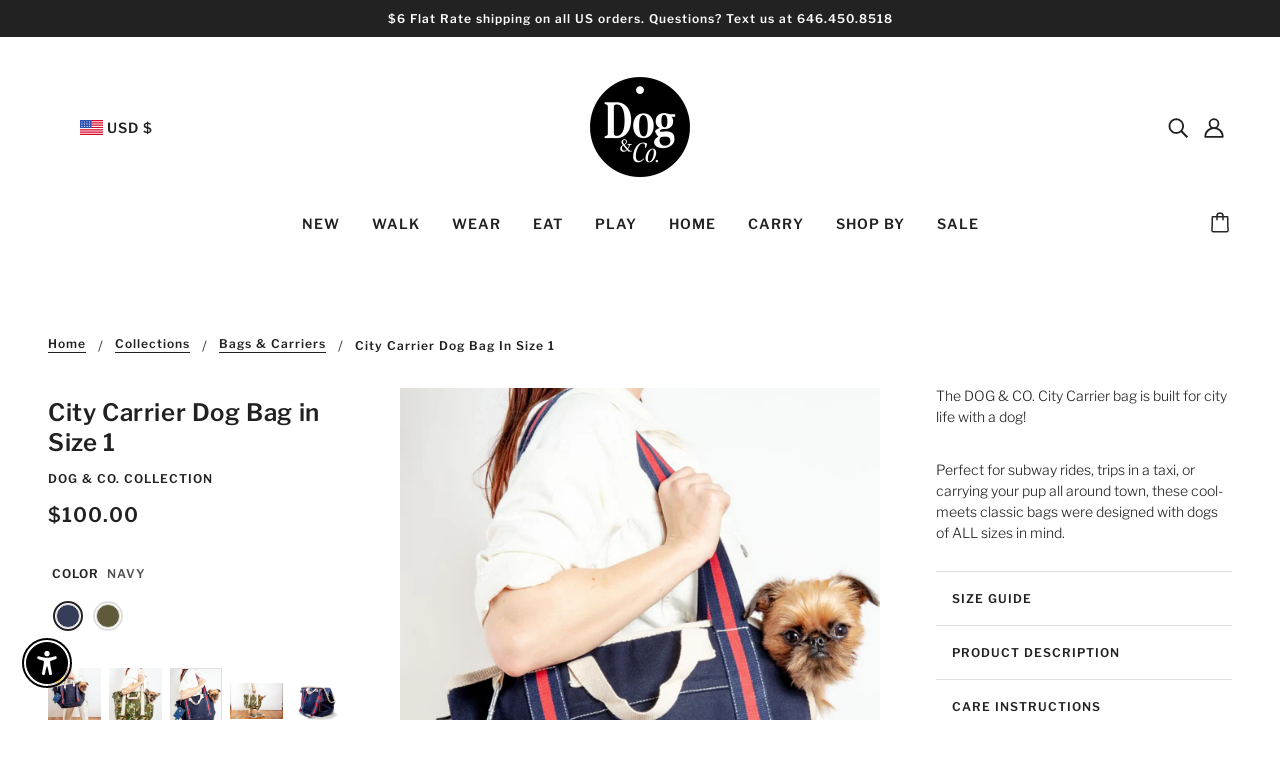

--- FILE ---
content_type: text/html; charset=utf-8
request_url: https://www.shopdogandco.com/variants/39407003828311/?section_id=pickup
body_size: 679
content:
<div id="shopify-section-pickup" class="shopify-section">

  
  <div class="pickup--form--container">
    <svg class="icon--root icon--checkmark--small" width="14" height="10" viewBox="0 0 14 10" xmlns="http://www.w3.org/2000/svg">
      <path d="M4.744 7.422 1.798 4.476l-.982.982 3.928 3.928L13.162.968l-.982-.982z" fill="#000" fill-rule="nonzero" />
    </svg>

  <div class="pickup--form--info"><p class="pickup--form--title" data-item="paragraph">
          Pickup available at <strong>
  <a
    tabindex="0"
    data-off-canvas--open="right-sidebar"
    data-off-canvas--view="pickup"
    aria-haspopup="menu"
  >
    Bridgehampton Store
  </a>
</strong>
        </p>
        <p class="pickup--form--stock" data-item="caption">
          Usually ready in 24 hours
        </p>
        <p class="pickup--form--stores" data-item="block-link">
          <a
            tabindex="0"
            data-off-canvas--open="right-sidebar"
            data-off-canvas--view="pickup"
            aria-haspopup="menu"
          >View pickup locations</a>
        </p></div>
  </div>

  
  <div class="pickup--drawer--container">
    <div class="pickup--drawer--header">
      <h2 class="pickup--drawer--product-title" data-item="section-heading"></h2>
      <p class="pickup--drawer--variant-title" data-item="accent-text">
        Navy
      </p>
    </div>

    <div class="pickup--drawer--list" role=”list”><div class="pickup--drawer--list-item">

          <div class="pickup--drawer--list-location-container">
            <h3 class="pickup--drawer--list-location-name" data-item="block-heading">
              Bridgehampton Store
            </h3>

            <div class="divickup--drawer--list-location-map" data-item="block-link">
              <a href="https://google.com/maps/place/2491+Main+Street+#723+Bridgehampton+NY+11932+United+States" target="_blank" rel="noreferrer">
                map
              </a>
            </div>
          </div>

          <div class="pickup--drawer--list-stock" data-item="caption">
    <svg class="icon--root icon--checkmark--small" width="14" height="10" viewBox="0 0 14 10" xmlns="http://www.w3.org/2000/svg">
      <path d="M4.744 7.422 1.798 4.476l-.982.982 3.928 3.928L13.162.968l-.982-.982z" fill="#000" fill-rule="nonzero" />
    </svg>

  
              <div class="pickup--drawer--list-text">
                Pickup available, usually ready in 24 hours
              </div></div>

          <address data-item="paragraph">
            <p>2491 Main Street<br>#723<br>Bridgehampton NY 11932<br>United States</p>
          </address><p class="pickup--drawer--list-phone" data-item="paragraph">
              <a href="tel:+16464508518">
                +16464508518<br>
              </a>
            </p></div><div class="pickup--drawer--list-item">

          <div class="pickup--drawer--list-location-container">
            <h3 class="pickup--drawer--list-location-name" data-item="block-heading">
              NYC Flagship Store
            </h3>

            <div class="divickup--drawer--list-location-map" data-item="block-link">
              <a href="https://google.com/maps/place/555+6th+Avenue+New+York+NY+10011+United+States" target="_blank" rel="noreferrer">
                map
              </a>
            </div>
          </div>

          <div class="pickup--drawer--list-stock" data-item="caption">
    <svg class="icon--root icon--checkmark--small" width="14" height="10" viewBox="0 0 14 10" xmlns="http://www.w3.org/2000/svg">
      <path d="M4.744 7.422 1.798 4.476l-.982.982 3.928 3.928L13.162.968l-.982-.982z" fill="#000" fill-rule="nonzero" />
    </svg>

  
              <div class="pickup--drawer--list-text">
                Pickup available, usually ready in 24 hours
              </div></div>

          <address data-item="paragraph">
            <p>555 6th Avenue<br>New York NY 10011<br>United States</p>
          </address><p class="pickup--drawer--list-phone" data-item="paragraph">
              <a href="tel:+16464508518">
                +16464508518<br>
              </a>
            </p></div></div>

    <p class="pickup--drawer--return" data-item="block-link">
      <a
        tabindex="0"
        data-off-canvas--close
        aria-label="close"
      >
        Return to product
      </a>
    </p>

  </div>


</div>

--- FILE ---
content_type: text/html; charset=utf-8
request_url: https://www.shopdogandco.com/products/dog-co-city-carrier-bag-in-size-1-black-canvas-or-navy-canvas-1?view=spicegems-addon
body_size: 88843
content:
<!doctype html>
<html class="no-js flexbox-gap" lang="en" dir="ltr">
  
  <head>
    
    <!-- Global site tag (gtag.js) - Google Analytics -->
<script async src="https://www.googletagmanager.com/gtag/js?id=UA-54827413-1"></script>
<script>
  window.dataLayer = window.dataLayer || [];
  function gtag(){dataLayer.push(arguments);}
  gtag('js', new Date());

  gtag('config', 'UA-54827413-1');
</script>

    
    <meta name="google-site-verification" content="YbBEYQrBK6Ph31SNnuFPWa199jARVxf7RTCT9I3GUqU" />
    
    <!-- Google Tag Manager -->
<script>(function(w,d,s,l,i){w[l]=w[l]||[];w[l].push({'gtm.start':
new Date().getTime(),event:'gtm.js'});var f=d.getElementsByTagName(s)[0],
j=d.createElement(s),dl=l!='dataLayer'?'&l='+l:'';j.async=true;j.src=
'https://www.googletagmanager.com/gtm.js?id='+i+dl;f.parentNode.insertBefore(j,f);
})(window,document,'script','dataLayer','GTM-NRCGVXR');</script>
<!-- End Google Tag Manager -->

    <!-- Facebook Domain Verification -->
<meta name="facebook-domain-verification" content="ve86grf0mw7d117k0ekd1azimt2mn6" />
    
    <!-- Blockshop Theme - Version 8.3.0 by Troop Themes - https://troopthemes.com/ -->

    <meta charset="UTF-8">
    <meta http-equiv="X-UA-Compatible" content="IE=edge,chrome=1">
    <meta name="viewport" content="width=device-width, initial-scale=1.0, maximum-scale=5.0">
    
      <meta name="description" content="The DOG &amp;amp; CO. City Carrier bag is built for city life with a dog!  Perfect for subway rides, trips in a taxi, or carrying your pup all around town, these cool-meets classic bags were designed with dogs of ALL sizes in mind. ">
    

    <link rel="preconnect" href="https://cdn.shopify.com">
    <link rel="preconnect" href="https://fonts.shopifycdn.com">
    <link rel="preconnect" href="https://monorail-edge.shopifysvc.com">

    <link rel="preload" href="//www.shopdogandco.com/cdn/shop/t/43/assets/theme--critical.css?v=25994884932571929141700508206" as="style">
    <link rel="preload" href="//www.shopdogandco.com/cdn/shop/t/43/assets/theme--async.css?v=92528396073024069811700508206" as="style">
    <link rel="preload" href="//www.shopdogandco.com/cdn/shop/t/43/assets/lazysizes.min.js?v=153528224177489928921700508206" as="script">
    <link rel="preload" href="//www.shopdogandco.com/cdn/shop/t/43/assets/theme.js?v=50987867465487737641700508206" as="script"><link rel="canonical" href="https://www.shopdogandco.com/products/dog-co-city-carrier-bag-in-size-1-black-canvas-or-navy-canvas-1">
      <link rel="shortcut icon" href="//www.shopdogandco.com/cdn/shop/files/Dog_Co._Tag_Logo_32x.png?v=1669601696" type="image/png">
      <link rel="apple-touch-icon" href="//www.shopdogandco.com/cdn/shop/files/Dog_Co._Tag_Logo_180x.png?v=1669601696">
    

    
      <title>DOG &amp; CO. COLLECTION | City Carrier Bag in Size 1 (Black Canvas or Navy Canvas) | DOG &amp; CO.</title>
    



  <meta property="og:type" content="product">
  <meta property="og:title" content="City Carrier Dog Bag in Size 1">

  
    <meta property="og:image" content="http://www.shopdogandco.com/cdn/shop/products/PACKPICKS-PRODUCTIMAGES_1_061b16c3-5461-4158-a27d-32236e0d520c_1200x.png?v=1649879769">
    <meta property="og:image:secure_url" content="https://www.shopdogandco.com/cdn/shop/products/PACKPICKS-PRODUCTIMAGES_1_061b16c3-5461-4158-a27d-32236e0d520c_1200x.png?v=1649879769">
    <meta property="og:image:width" content="800">
    <meta property="og:image:height" content="1000">
  
    <meta property="og:image" content="http://www.shopdogandco.com/cdn/shop/products/Dog_Co_CityCarrier_1C5A6831a_1_1200x.jpg?v=1704988407">
    <meta property="og:image:secure_url" content="https://www.shopdogandco.com/cdn/shop/products/Dog_Co_CityCarrier_1C5A6831a_1_1200x.jpg?v=1704988407">
    <meta property="og:image:width" content="1638">
    <meta property="og:image:height" content="2048">
  
    <meta property="og:image" content="http://www.shopdogandco.com/cdn/shop/products/9_56a40c69-7c2d-4a13-9675-0eb1fc23aa45_1200x.png?v=1704988407">
    <meta property="og:image:secure_url" content="https://www.shopdogandco.com/cdn/shop/products/9_56a40c69-7c2d-4a13-9675-0eb1fc23aa45_1200x.png?v=1704988407">
    <meta property="og:image:width" content="800">
    <meta property="og:image:height" content="1000">
  

  <meta
    property="og:price:amount"
    content="100.00"
  >
  <meta property="og:price:currency" content="USD">

  <meta itemprop="url" content="https://www.shopdogandco.com/products/dog-co-city-carrier-bag-in-size-1-black-canvas-or-navy-canvas-1" />
  <meta itemprop="name" content="City Carrier Dog Bag in Size 1" />
  <meta itemprop="image" content="https://www.shopdogandco.com/cdn/shop/products/PACKPICKS-PRODUCTIMAGES_1_061b16c3-5461-4158-a27d-32236e0d520c_1000x.png?v=1649879769" />
  <meta itemprop="priceCurrency" content="USD" />
  
    <link itemprop="availability" href="https://schema.org/InStock" />
  
  
  
  <meta itemprop="price" content="100.0">





<meta property="og:url" content="https://www.shopdogandco.com/products/dog-co-city-carrier-bag-in-size-1-black-canvas-or-navy-canvas-1">
<meta property="og:site_name" content="DOG &amp; CO.">
<meta property="og:description" content="The DOG &amp;amp; CO. City Carrier bag is built for city life with a dog!  Perfect for subway rides, trips in a taxi, or carrying your pup all around town, these cool-meets classic bags were designed with dogs of ALL sizes in mind. ">



<meta name="twitter:card" content="summary">
<meta name="twitter:description" content="The DOG &amp;amp; CO. City Carrier bag is built for city life with a dog!  Perfect for subway rides, trips in a taxi, or carrying your pup all around town, these cool-meets classic bags were designed with dogs of ALL sizes in mind. ">


  <meta name="twitter:title" content="City Carrier Dog Bag in Size 1">

  
    <meta
      name="twitter:image"
      content="https://www.shopdogandco.com/cdn/shop/products/PACKPICKS-PRODUCTIMAGES_1_061b16c3-5461-4158-a27d-32236e0d520c_480x.png?v=1649879769"
    >
  

<style>@font-face {
  font-family: "Libre Franklin";
  font-weight: 600;
  font-style: normal;
  font-display: swap;
  src: url("//www.shopdogandco.com/cdn/fonts/libre_franklin/librefranklin_n6.c976b0b721ea92417572301ef17640150832a2b9.woff2") format("woff2"),
       url("//www.shopdogandco.com/cdn/fonts/libre_franklin/librefranklin_n6.bb41783c980fb0a0dad0f0403cbcc7159efe6030.woff") format("woff");
}
@font-face {
  font-family: "Libre Franklin";
  font-weight: 400;
  font-style: normal;
  font-display: swap;
  src: url("//www.shopdogandco.com/cdn/fonts/libre_franklin/librefranklin_n4.a9b0508e1ffb743a0fd6d0614768959c54a27d86.woff2") format("woff2"),
       url("//www.shopdogandco.com/cdn/fonts/libre_franklin/librefranklin_n4.948f6f27caf8552b1a9560176e3f14eeb2c6f202.woff") format("woff");
}
@font-face {
  font-family: "Libre Franklin";
  font-weight: 600;
  font-style: normal;
  font-display: swap;
  src: url("//www.shopdogandco.com/cdn/fonts/libre_franklin/librefranklin_n6.c976b0b721ea92417572301ef17640150832a2b9.woff2") format("woff2"),
       url("//www.shopdogandco.com/cdn/fonts/libre_franklin/librefranklin_n6.bb41783c980fb0a0dad0f0403cbcc7159efe6030.woff") format("woff");
}
@font-face {
  font-family: "Libre Franklin";
  font-weight: 900;
  font-style: normal;
  font-display: swap;
  src: url("//www.shopdogandco.com/cdn/fonts/libre_franklin/librefranklin_n9.c81d4f45ca420f29be377d547ae7ec1854debc19.woff2") format("woff2"),
       url("//www.shopdogandco.com/cdn/fonts/libre_franklin/librefranklin_n9.8eb86b106c3230c5b0ae79d7e4394aaf162a5459.woff") format("woff");
}
@font-face {
  font-family: "Libre Franklin";
  font-weight: 300;
  font-style: normal;
  font-display: swap;
  src: url("//www.shopdogandco.com/cdn/fonts/libre_franklin/librefranklin_n3.8cafdf02f3a4e5567b74224f139d214e665e34e1.woff2") format("woff2"),
       url("//www.shopdogandco.com/cdn/fonts/libre_franklin/librefranklin_n3.cdf6db8de35eb51473c109b271bf04f2b0561d68.woff") format("woff");
}
@font-face {
  font-family: "Libre Franklin";
  font-weight: 400;
  font-style: normal;
  font-display: swap;
  src: url("//www.shopdogandco.com/cdn/fonts/libre_franklin/librefranklin_n4.a9b0508e1ffb743a0fd6d0614768959c54a27d86.woff2") format("woff2"),
       url("//www.shopdogandco.com/cdn/fonts/libre_franklin/librefranklin_n4.948f6f27caf8552b1a9560176e3f14eeb2c6f202.woff") format("woff");
}
@font-face {
  font-family: "Libre Franklin";
  font-weight: 300;
  font-style: italic;
  font-display: swap;
  src: url("//www.shopdogandco.com/cdn/fonts/libre_franklin/librefranklin_i3.27165bbc51c81ac815a3253a3cb85fa882967f30.woff2") format("woff2"),
       url("//www.shopdogandco.com/cdn/fonts/libre_franklin/librefranklin_i3.9c035b1243bfce781830852fea08b140fdc7e703.woff") format("woff");
}
@font-face {
  font-family: "Libre Franklin";
  font-weight: 400;
  font-style: italic;
  font-display: swap;
  src: url("//www.shopdogandco.com/cdn/fonts/libre_franklin/librefranklin_i4.5cee60cade760b32c7b489f9d561e97341909d7c.woff2") format("woff2"),
       url("//www.shopdogandco.com/cdn/fonts/libre_franklin/librefranklin_i4.2f9ee939c2cc82522dfb62e1a084861f9beeb411.woff") format("woff");
}
</style>

<style>
  :root {
    --font--featured-heading--size: 30px;
    --font--section-heading--size: 24px;
    --font--block-heading--size: 18px;
    --font--heading--uppercase: normal;
    --font--paragraph--size: 14px;

    --font--heading--family: "Libre Franklin", sans-serif;
    --font--heading--weight: 600;
    --font--heading--normal-weight: 400;
    --font--heading--style: normal;

    --font--accent--family: "Libre Franklin", sans-serif;
    --font--accent--weight: 600;
    --font--accent--style: normal;
    --font--accent--size: 12px;

    --font--paragraph--family: "Libre Franklin", sans-serif;
    --font--paragraph--weight: 300;
    --font--paragraph--style: normal;
    --font--bolder-paragraph--weight: 400;
  }
</style><style>
  :root {
    --image--popup: url('//www.shopdogandco.com/cdn/shopifycloud/storefront/assets/no-image-2048-a2addb12_1200x.gif');

    --color--accent: #222222;
    --bg-color--light: #f7f7f7;
    --bg-color--dark: #222222;
    --color-text: #212121;
    --color-page-bg: #ffffff;
    --color-badge-bdr: rgba(33, 33, 33, 0.05);
    --color-border: #e0e0e0;
    --color-button: #ffffff;
    --color-button-bg: #222222;
    --color--body--light: #515151;
    --color--alternative: #ffffff;
    --color-header: #212121;
    --color-header-bg: #ffffff;
    --color-header-bg--transparent: rgba(255, 255, 255, 0);
    --color-header-bg--opaque: rgba(255, 255, 255, 0.95);
    --color-menubar: #212121;
    --color-cart: #272727;
    --color--footer: #212121;
    --bg-color--footer: #ffffff;
    --color-slider-caption: #212121;
    --color-slider-caption-bg: #ffffff;
    --color-slider-button: #ffffff;
    --color-slider-button-bg: #212121;
    --color-slider-nav: #212121;

    /* shop pay */
    --payment-terms-background-color: #ffffff;
  }
</style><script>
  var theme = theme || {};
  theme.assets = theme.assets || {};
  theme.carousels = theme.carousels || {};
  theme.classes = theme.classes || {};
  theme.libraries = theme.libraries || {};
  theme.local_storage = theme.local_storage || {};
  theme.partials = theme.partials || {};
  theme.popup = theme.popup || {};
  theme.settings = theme.settings || {};
  theme.shop = theme.shop || {};
  theme.swatches = theme.swatches || {};
  theme.translations = theme.translations || {};
  theme.urls = theme.urls || {};

  theme.assets.swipe = '//www.shopdogandco.com/cdn/shop/t/43/assets/swipe-listener.min.js?v=123039615894270182531700508206';
  theme.assets.masonry = '//www.shopdogandco.com/cdn/shop/t/43/assets/masonry.min.js?v=153413113355937702121700508206';
  theme.assets.stylesheet = '//www.shopdogandco.com/cdn/shop/t/43/assets/theme--async.css?v=92528396073024069811700508206';

  theme.local_storage.cart_items = 'blockshop_cart_items';
  theme.local_storage.collection_layout = 'blockshop_collection_layout';
  theme.local_storage.popup = 'blockshop_popup';
  theme.local_storage.recent_products = 'blockshop_recently_viewed';
  theme.local_storage.search_layout = 'blockshop_search_layout';

  theme.popup.enabled = false;
  theme.popup.test_mode = false;
  theme.popup.newsletter_enabled = false;
  theme.popup.social_icons_enabled = true;
  theme.popup.show_image_enabled = '' > 0 ? true : false;
  theme.popup.image_link = '';
  theme.popup.seconds_until = 3;
  theme.popup.page_content = '';
  theme.popup.days_until = '7';

  theme.settings.cart_type = 'page';
  theme.settings.hover_image_enabled = 'true' == 'true';
  theme.settings.quick_add = 'true' == 'true';

  theme.shop.money_format = "${{amount}}";
  theme.shop.scroll_to_active_item = true;

  theme.translations.add_to_cart = 'Add to Cart';
  theme.translations.out_of_stock = 'Out of stock';
  theme.translations.sale = 'Sale';
  theme.translations.size_chart_label = 'Size chart';
  theme.translations.unavailable = 'Unavailable';
  theme.translations.low_in_stock = {
    one: 'Only 1 item left',
    other: 'Only 2 items left'
  };

  theme.urls.all_products_collection = '/collections/all';
  theme.urls.cart = '/cart';
  theme.urls.cart_add = '/cart/add';
  theme.urls.cart_change = '/cart/change';
  theme.urls.product_recommendations = '/recommendations/products';
  theme.urls.search = '/search';
  theme.urls.shop = 'https://www.shopdogandco.com';

  
    theme.urls.root = '';
  

  




    

    
      theme.swatches['myrtlegreen'] = '#517967';
    

    

    
      theme.swatches['oat'] = '#d5bbaa';
    

    

    
      theme.swatches['mellow'] = '#6d9fe4';
    

    

    
      theme.swatches['beegoodhoneyandvanilla'] = '#bfb85a';
    

    

    
      theme.swatches['yawnlavender'] = '#ba9aa9';
    

    

    
      theme.swatches['sugarpink'] = '#bf759e';
    

    

    
      theme.swatches['emeraldgreen'] = '#052626';
    

    

    
      theme.swatches['ivory'] = '#d9d9d9';
    

    

    
      theme.swatches['onyx'] = '#0d0d0d';
    

    

    
      theme.swatches['fawn'] = '#bfb6ae';
    

    

    
      theme.swatches['brindle'] = '#a69472';
    

    

    
      theme.swatches['merle'] = '#8c8b88';
    

    

    
      theme.swatches['sable'] = '#d9b282';
    

    

    
      theme.swatches['cognac'] = '#592418';
    

    

    
      theme.swatches['frost'] = '#e1e1e1';
    

    

    
      theme.swatches['merry'] = '#d73232';
    

    

    
      theme.swatches['snowman'] = '#fb6d37';
    

    

    
      theme.swatches['softblush'] = '#dab5af';
    

    

    
      theme.swatches['frenchblue'] = '#5a96af';
    

    

    
      theme.swatches['sandstone'] = '#eff0eb';
    

    

    
      theme.swatches['peach'] = '#ffdab9';
    

    

    
      theme.swatches['blush'] = '#f2cdc4';
    

    

    
      theme.swatches['lightgrey'] = '#f2f2f2';
    

    

    
      theme.swatches['khakigreen'] = '#2e3617';
    

    

    
      theme.swatches['beige'] = '#c2a083';
    

    

    
      theme.swatches['caliuno'] = '#a5d936';
    

    

    
      theme.swatches['kim'] = '#dbc0ab';
    

    

    
      theme.swatches['gotham'] = '#0d0d0d';
    

    

    
      theme.swatches['jelly'] = '#f2f2f2';
    

    

    
      theme.swatches['moonstone'] = '#6b92d8';
    

    

    
      theme.swatches['lilac'] = '#dad1f3';
    

    

    
      theme.swatches['spruce'] = '#618c70';
    

    

    
      theme.swatches['cocoa'] = '#a66151';
    

    

    
      theme.swatches['tan'] = '#fad7bb';
    

    

    
      theme.swatches['strawberryred'] = '#bf1725';
    

    

    
      theme.swatches['sand'] = '#bea489';
    

    

    
      theme.swatches['lavender'] = '#cfc9f2';
    

    

    
      theme.swatches['copper'] = '#b87333';
    

    

    
      theme.swatches['aluminum'] = '#888b8d';
    

    

    
      theme.swatches['bronze'] = '#cd7f32';
    

    

    
      theme.swatches['brass'] = '#e1c16e';
    

    

    
      theme.swatches['sage'] = '#9ea694';
    

    

    
      theme.swatches['nude'] = '#ead7d1';
    

    

    
      theme.swatches['mocha'] = '#cc9883';
    

    

    
      theme.swatches['indigo'] = '#044bd9';
    

    

    
      theme.swatches['glo'] = '#daffa1';
    

    

    
      theme.swatches['nox'] = '#22211f';
    

    

    
      theme.swatches['vanilla'] = '#e0d0c1';
    

    

    
      theme.swatches['andromeda'] = '#a9b9d9';
    

    

    
      theme.swatches['deepblue'] = '#3d4a73';
    

    

    
      theme.swatches['armygreen'] = '#636244';
    

    

    
      theme.swatches['titaniumgrey'] = '#565656';
    

    

    
      theme.swatches['neoncoral'] = '#ed2b45';
    

    

    
      theme.swatches['bone'] = '#f2edeb';
    

    

    
      theme.swatches['lobsterred'] = '#fb6961';
    

    

    
      theme.swatches['matchagreen'] = '#b0b615';
    

    

    
      theme.swatches['charcoal'] = '#4e3d37';
    

    

    
      theme.swatches['millenialpink'] = '#fff5ed';
    

    

    
      theme.swatches['camo'] = '#5f5a3a';
    

    

    
      theme.swatches['navy'] = '#363d59';
    

    

    
      theme.swatches['stonewash'] = '//www.shopdogandco.com/cdn/shop/files/stonewash_100x.png?v=6497278354533212203';
    

    

    
      theme.swatches['darkdenim'] = '//www.shopdogandco.com/cdn/shop/files/dark_denim_100x.png?v=3423478700028948337';
    

    

    
      theme.swatches['yellowanimalprint'] = '//www.shopdogandco.com/cdn/shop/files/yellow_huts_100x.png?v=15193096985969125992';
    

    

    
      theme.swatches['brownanimalprint'] = '//www.shopdogandco.com/cdn/shop/files/brown_huts_100x.png?v=7159429804402760281';
    

    

    
      theme.swatches['redstripe'] = '//www.shopdogandco.com/cdn/shop/files/redstripe_100x.png?v=18158980090088530994';
    

    

    
      theme.swatches['greenstripe'] = '//www.shopdogandco.com/cdn/shop/files/greenstripe_100x.png?v=702887341296139386';
    

    

    
      theme.swatches['seal'] = '//www.shopdogandco.com/cdn/shop/files/seal_100x.png?v=7642811709655059916';
    

    

    
      theme.swatches['maroon'] = '//www.shopdogandco.com/cdn/shop/files/maroon_100x.png?v=14535268408006011300';
    

    

    
      theme.swatches['oak'] = '//www.shopdogandco.com/cdn/shop/files/oak_100x.png?v=2123968905806041090';
    

    

    
      theme.swatches['royale'] = '//www.shopdogandco.com/cdn/shop/files/royale_100x.png?v=3738062262880895368';
    

    

    
      theme.swatches['mauve'] = '//www.shopdogandco.com/cdn/shop/files/mauve_100x.png?v=6476502946285103058';
    

    

    
      theme.swatches['royalenavy'] = '//www.shopdogandco.com/cdn/shop/files/royalenavy_100x.png?v=8794301676080437615';
    

    

    
      theme.swatches['jewelteal'] = '//www.shopdogandco.com/cdn/shop/files/jewelteal_100x.png?v=12297695623073479223';
    

    

    
      theme.swatches['torinocharcoal'] = '//www.shopdogandco.com/cdn/shop/files/torinocharcoal_100x.png?v=8537352371643958319';
    

    

    
      theme.swatches['mineralwashedmicrovelvet'] = '#63666a';
    

    

    
      theme.swatches['oysterwashedmicrovelvet'] = '#a5a9a0';
    

    

    
      theme.swatches['baliprint'] = '#3c5291';
    

    

    
      theme.swatches['wrangler(black&whitecowprint)'] = '#27251f';
    

    

    
      theme.swatches['greysheepskin'] = '#53565b';
    

    

    
      theme.swatches['ivorysheepskin'] = '#fffff0';
    

    

    
      theme.swatches['blushwashedmicrovelvet'] = '#f2d4d7';
    

    

    
      theme.swatches['naturawoven'] = '#dfd7c8';
    

    

    
      theme.swatches['pumicewashedmicrovelvet'] = '#d9d9d6';
    

    

    
      theme.swatches['vintagestripe'] = '#595958';
    

    

    
      theme.swatches['buffalocheck'] = '#393d47';
    

    

    
      theme.swatches['market'] = '#858994';
    

    

    
      theme.swatches['charcoalcushion'] = '//www.shopdogandco.com/cdn/shop/files/charcoalcushion_100x.png?v=717874029321186312';
    

    

    
      theme.swatches['blushcushion'] = '//www.shopdogandco.com/cdn/shop/files/blushcushion_100x.png?v=436655384128726738';
    

    

    
      theme.swatches['khakicushion'] = '//www.shopdogandco.com/cdn/shop/files/khakicushion_100x.png?v=8637734808955153182';
    

    

    
      theme.swatches['linencushion'] = '//www.shopdogandco.com/cdn/shop/files/linencushion_100x.png?v=3180102557962548924';
    

    

    
      theme.swatches['naturaltweed'] = '#fffff0';
    

    

    
      theme.swatches['greytweed'] = '#a5a9a0';
    

    

    
      theme.swatches['taupetweed'] = '#b59b7c';
    

    

    
      theme.swatches['powderblue'] = '#9abee2';
    

    

    
      theme.swatches['wispgrey'] = '#e6e9ee';
    

    

    
      theme.swatches['lightlilac'] = '#e8d7fb';
    

    

    
      theme.swatches['softmint'] = '#d6e4e4';
    

    

    
      theme.swatches['sagegreen'] = '#a3b9ad';
    

    

    
      theme.swatches['brightpeach'] = '#ffe0cb';
    

    

    
      theme.swatches['beige'] = '#ede8e2';
    

    

    
      theme.swatches['ivoryblackwithyellowhandle'] = '#d9d9d9';
    

    

    
      theme.swatches['olive'] = '#4b5242';
    

    

    
      theme.swatches['babyblue'] = '#9fdfee';
    

    

    
      theme.swatches['rose'] = '#f9b9d23';
    

    

    
      theme.swatches['blacknylon'] = '//www.shopdogandco.com/cdn/shop/files/blacknylon_100x.png?v=1972366266267370439';
    

    

    
      theme.swatches['rednylon'] = '//www.shopdogandco.com/cdn/shop/files/rednylon_100x.png?v=12271734854684267188';
    

    

    
      theme.swatches['olivenylon'] = '//www.shopdogandco.com/cdn/shop/files/olivenylon_100x.png?v=2007401247869054849';
    


  // LazySizes
  window.lazySizesConfig = window.lazySizesConfig || {};
  window.lazySizesConfig.expand = 1200;
  window.lazySizesConfig.loadMode = 3;
  window.lazySizesConfig.ricTimeout = 50;
</script><script>
      document.documentElement.className = document.documentElement.className.replace('no-js', 'js');

      function onLoadStylesheet() {
        const link = document.querySelector(`link[href="${theme.assets.stylesheet}"]`);
        link.loaded = true;
        link.dispatchEvent(new Event('load'));
      }

      function libraryLoader(name, url, callback) {
        if (theme.libraries[name] === undefined) {
          theme.libraries[name] = 'requested';
          const script = document.createElement('script');
          script.src = url;
          script.onload = () => {
            theme.libraries[name] = 'loaded';
            if (callback) callback()
          }
          document.body.appendChild(script);
        } else if (callback && theme.libraries[name] === 'loaded') {
          callback();
        }
      }
    </script>
    <noscript>
      <link href="//www.shopdogandco.com/cdn/shop/t/43/assets/theme--async.css?v=92528396073024069811700508206" rel="stylesheet">
    </noscript>

    <link href="//www.shopdogandco.com/cdn/shop/t/43/assets/theme--critical.css?v=25994884932571929141700508206" rel="stylesheet" media="all"/>
    <link
      href="//www.shopdogandco.com/cdn/shop/t/43/assets/theme--async.css?v=92528396073024069811700508206"
      rel="stylesheet"
      media="print"
      onload="this.media='all';onLoadStylesheet()"
    >

    <style>
      

    </style>

    <script src="//www.shopdogandco.com/cdn/shop/t/43/assets/lazysizes.min.js?v=153528224177489928921700508206" async="async"></script>
    <script src="//www.shopdogandco.com/cdn/shop/t/43/assets/theme.js?v=50987867465487737641700508206" defer="defer"></script>

    
      <script src="//www.shopdogandco.com/cdn/shop/t/43/assets/product-price.js?v=19449638858902942161700508206" defer="defer"></script>
      <script src="//www.shopdogandco.com/cdn/shop/t/43/assets/product-options.js?v=18580892987082915751700508206" defer="defer"></script>
      <script src="//www.shopdogandco.com/cdn/shop/t/43/assets/product-buy-buttons.js?v=184128249411274109621700508206" defer="defer"></script>
    

    

    <script>window.performance && window.performance.mark && window.performance.mark('shopify.content_for_header.start');</script><meta id="shopify-digital-wallet" name="shopify-digital-wallet" content="/23447993/digital_wallets/dialog">
<meta name="shopify-checkout-api-token" content="f19f4a47579b1347e19d1fc2a0465844">
<link rel="alternate" type="application/json+oembed" href="https://www.shopdogandco.com/products/dog-co-city-carrier-bag-in-size-1-black-canvas-or-navy-canvas-1.oembed">
<script async="async" src="/checkouts/internal/preloads.js?locale=en-US"></script>
<link rel="preconnect" href="https://shop.app" crossorigin="anonymous">
<script async="async" src="https://shop.app/checkouts/internal/preloads.js?locale=en-US&shop_id=23447993" crossorigin="anonymous"></script>
<script id="apple-pay-shop-capabilities" type="application/json">{"shopId":23447993,"countryCode":"US","currencyCode":"USD","merchantCapabilities":["supports3DS"],"merchantId":"gid:\/\/shopify\/Shop\/23447993","merchantName":"DOG \u0026 CO.","requiredBillingContactFields":["postalAddress","email","phone"],"requiredShippingContactFields":["postalAddress","email","phone"],"shippingType":"shipping","supportedNetworks":["visa","masterCard","amex","discover","elo","jcb"],"total":{"type":"pending","label":"DOG \u0026 CO.","amount":"1.00"},"shopifyPaymentsEnabled":true,"supportsSubscriptions":true}</script>
<script id="shopify-features" type="application/json">{"accessToken":"f19f4a47579b1347e19d1fc2a0465844","betas":["rich-media-storefront-analytics"],"domain":"www.shopdogandco.com","predictiveSearch":true,"shopId":23447993,"locale":"en"}</script>
<script>var Shopify = Shopify || {};
Shopify.shop = "shop-dog-and-co.myshopify.com";
Shopify.locale = "en";
Shopify.currency = {"active":"USD","rate":"1.0"};
Shopify.country = "US";
Shopify.theme = {"name":"Blockshop 2.0 (LIVE)","id":124635873367,"schema_name":"Blockshop","schema_version":"8.3.0","theme_store_id":606,"role":"main"};
Shopify.theme.handle = "null";
Shopify.theme.style = {"id":null,"handle":null};
Shopify.cdnHost = "www.shopdogandco.com/cdn";
Shopify.routes = Shopify.routes || {};
Shopify.routes.root = "/";</script>
<script type="module">!function(o){(o.Shopify=o.Shopify||{}).modules=!0}(window);</script>
<script>!function(o){function n(){var o=[];function n(){o.push(Array.prototype.slice.apply(arguments))}return n.q=o,n}var t=o.Shopify=o.Shopify||{};t.loadFeatures=n(),t.autoloadFeatures=n()}(window);</script>
<script>
  window.ShopifyPay = window.ShopifyPay || {};
  window.ShopifyPay.apiHost = "shop.app\/pay";
  window.ShopifyPay.redirectState = null;
</script>
<script id="shop-js-analytics" type="application/json">{"pageType":"product"}</script>
<script defer="defer" async type="module" src="//www.shopdogandco.com/cdn/shopifycloud/shop-js/modules/v2/client.init-shop-cart-sync_BApSsMSl.en.esm.js"></script>
<script defer="defer" async type="module" src="//www.shopdogandco.com/cdn/shopifycloud/shop-js/modules/v2/chunk.common_CBoos6YZ.esm.js"></script>
<script type="module">
  await import("//www.shopdogandco.com/cdn/shopifycloud/shop-js/modules/v2/client.init-shop-cart-sync_BApSsMSl.en.esm.js");
await import("//www.shopdogandco.com/cdn/shopifycloud/shop-js/modules/v2/chunk.common_CBoos6YZ.esm.js");

  window.Shopify.SignInWithShop?.initShopCartSync?.({"fedCMEnabled":true,"windoidEnabled":true});

</script>
<script>
  window.Shopify = window.Shopify || {};
  if (!window.Shopify.featureAssets) window.Shopify.featureAssets = {};
  window.Shopify.featureAssets['shop-js'] = {"shop-cart-sync":["modules/v2/client.shop-cart-sync_DJczDl9f.en.esm.js","modules/v2/chunk.common_CBoos6YZ.esm.js"],"init-fed-cm":["modules/v2/client.init-fed-cm_BzwGC0Wi.en.esm.js","modules/v2/chunk.common_CBoos6YZ.esm.js"],"init-windoid":["modules/v2/client.init-windoid_BS26ThXS.en.esm.js","modules/v2/chunk.common_CBoos6YZ.esm.js"],"shop-cash-offers":["modules/v2/client.shop-cash-offers_DthCPNIO.en.esm.js","modules/v2/chunk.common_CBoos6YZ.esm.js","modules/v2/chunk.modal_Bu1hFZFC.esm.js"],"shop-button":["modules/v2/client.shop-button_D_JX508o.en.esm.js","modules/v2/chunk.common_CBoos6YZ.esm.js"],"init-shop-email-lookup-coordinator":["modules/v2/client.init-shop-email-lookup-coordinator_DFwWcvrS.en.esm.js","modules/v2/chunk.common_CBoos6YZ.esm.js"],"shop-toast-manager":["modules/v2/client.shop-toast-manager_tEhgP2F9.en.esm.js","modules/v2/chunk.common_CBoos6YZ.esm.js"],"shop-login-button":["modules/v2/client.shop-login-button_DwLgFT0K.en.esm.js","modules/v2/chunk.common_CBoos6YZ.esm.js","modules/v2/chunk.modal_Bu1hFZFC.esm.js"],"avatar":["modules/v2/client.avatar_BTnouDA3.en.esm.js"],"init-shop-cart-sync":["modules/v2/client.init-shop-cart-sync_BApSsMSl.en.esm.js","modules/v2/chunk.common_CBoos6YZ.esm.js"],"pay-button":["modules/v2/client.pay-button_BuNmcIr_.en.esm.js","modules/v2/chunk.common_CBoos6YZ.esm.js"],"init-shop-for-new-customer-accounts":["modules/v2/client.init-shop-for-new-customer-accounts_DrjXSI53.en.esm.js","modules/v2/client.shop-login-button_DwLgFT0K.en.esm.js","modules/v2/chunk.common_CBoos6YZ.esm.js","modules/v2/chunk.modal_Bu1hFZFC.esm.js"],"init-customer-accounts-sign-up":["modules/v2/client.init-customer-accounts-sign-up_TlVCiykN.en.esm.js","modules/v2/client.shop-login-button_DwLgFT0K.en.esm.js","modules/v2/chunk.common_CBoos6YZ.esm.js","modules/v2/chunk.modal_Bu1hFZFC.esm.js"],"shop-follow-button":["modules/v2/client.shop-follow-button_C5D3XtBb.en.esm.js","modules/v2/chunk.common_CBoos6YZ.esm.js","modules/v2/chunk.modal_Bu1hFZFC.esm.js"],"checkout-modal":["modules/v2/client.checkout-modal_8TC_1FUY.en.esm.js","modules/v2/chunk.common_CBoos6YZ.esm.js","modules/v2/chunk.modal_Bu1hFZFC.esm.js"],"init-customer-accounts":["modules/v2/client.init-customer-accounts_C0Oh2ljF.en.esm.js","modules/v2/client.shop-login-button_DwLgFT0K.en.esm.js","modules/v2/chunk.common_CBoos6YZ.esm.js","modules/v2/chunk.modal_Bu1hFZFC.esm.js"],"lead-capture":["modules/v2/client.lead-capture_Cq0gfm7I.en.esm.js","modules/v2/chunk.common_CBoos6YZ.esm.js","modules/v2/chunk.modal_Bu1hFZFC.esm.js"],"shop-login":["modules/v2/client.shop-login_BmtnoEUo.en.esm.js","modules/v2/chunk.common_CBoos6YZ.esm.js","modules/v2/chunk.modal_Bu1hFZFC.esm.js"],"payment-terms":["modules/v2/client.payment-terms_BHOWV7U_.en.esm.js","modules/v2/chunk.common_CBoos6YZ.esm.js","modules/v2/chunk.modal_Bu1hFZFC.esm.js"]};
</script>
<script>(function() {
  var isLoaded = false;
  function asyncLoad() {
    if (isLoaded) return;
    isLoaded = true;
    var urls = ["https:\/\/formbuilder.hulkapps.com\/skeletopapp.js?shop=shop-dog-and-co.myshopify.com","https:\/\/cdn.productcustomizer.com\/storefront\/production-product-customizer-v2.js?shop=shop-dog-and-co.myshopify.com","https:\/\/str.rise-ai.com\/?shop=shop-dog-and-co.myshopify.com","https:\/\/strn.rise-ai.com\/?shop=shop-dog-and-co.myshopify.com","https:\/\/size-guides.esc-apps-cdn.com\/1739187384-app.shop-dog-and-co.myshopify.com.js?shop=shop-dog-and-co.myshopify.com","\/\/backinstock.useamp.com\/widget\/10580_1767153740.js?category=bis\u0026v=6\u0026shop=shop-dog-and-co.myshopify.com"];
    for (var i = 0; i < urls.length; i++) {
      var s = document.createElement('script');
      s.type = 'text/javascript';
      s.async = true;
      s.src = urls[i];
      var x = document.getElementsByTagName('script')[0];
      x.parentNode.insertBefore(s, x);
    }
  };
  if(window.attachEvent) {
    window.attachEvent('onload', asyncLoad);
  } else {
    window.addEventListener('load', asyncLoad, false);
  }
})();</script>
<script id="__st">var __st={"a":23447993,"offset":-18000,"reqid":"dc92e616-f266-4e22-bfbe-095ed1ec2b47-1768906800","pageurl":"www.shopdogandco.com\/products\/dog-co-city-carrier-bag-in-size-1-black-canvas-or-navy-canvas-1?view=spicegems-addon","u":"e6c5744dfe8c","p":"product","rtyp":"product","rid":6605153599575};</script>
<script>window.ShopifyPaypalV4VisibilityTracking = true;</script>
<script id="captcha-bootstrap">!function(){'use strict';const t='contact',e='account',n='new_comment',o=[[t,t],['blogs',n],['comments',n],[t,'customer']],c=[[e,'customer_login'],[e,'guest_login'],[e,'recover_customer_password'],[e,'create_customer']],r=t=>t.map((([t,e])=>`form[action*='/${t}']:not([data-nocaptcha='true']) input[name='form_type'][value='${e}']`)).join(','),a=t=>()=>t?[...document.querySelectorAll(t)].map((t=>t.form)):[];function s(){const t=[...o],e=r(t);return a(e)}const i='password',u='form_key',d=['recaptcha-v3-token','g-recaptcha-response','h-captcha-response',i],f=()=>{try{return window.sessionStorage}catch{return}},m='__shopify_v',_=t=>t.elements[u];function p(t,e,n=!1){try{const o=window.sessionStorage,c=JSON.parse(o.getItem(e)),{data:r}=function(t){const{data:e,action:n}=t;return t[m]||n?{data:e,action:n}:{data:t,action:n}}(c);for(const[e,n]of Object.entries(r))t.elements[e]&&(t.elements[e].value=n);n&&o.removeItem(e)}catch(o){console.error('form repopulation failed',{error:o})}}const l='form_type',E='cptcha';function T(t){t.dataset[E]=!0}const w=window,h=w.document,L='Shopify',v='ce_forms',y='captcha';let A=!1;((t,e)=>{const n=(g='f06e6c50-85a8-45c8-87d0-21a2b65856fe',I='https://cdn.shopify.com/shopifycloud/storefront-forms-hcaptcha/ce_storefront_forms_captcha_hcaptcha.v1.5.2.iife.js',D={infoText:'Protected by hCaptcha',privacyText:'Privacy',termsText:'Terms'},(t,e,n)=>{const o=w[L][v],c=o.bindForm;if(c)return c(t,g,e,D).then(n);var r;o.q.push([[t,g,e,D],n]),r=I,A||(h.body.append(Object.assign(h.createElement('script'),{id:'captcha-provider',async:!0,src:r})),A=!0)});var g,I,D;w[L]=w[L]||{},w[L][v]=w[L][v]||{},w[L][v].q=[],w[L][y]=w[L][y]||{},w[L][y].protect=function(t,e){n(t,void 0,e),T(t)},Object.freeze(w[L][y]),function(t,e,n,w,h,L){const[v,y,A,g]=function(t,e,n){const i=e?o:[],u=t?c:[],d=[...i,...u],f=r(d),m=r(i),_=r(d.filter((([t,e])=>n.includes(e))));return[a(f),a(m),a(_),s()]}(w,h,L),I=t=>{const e=t.target;return e instanceof HTMLFormElement?e:e&&e.form},D=t=>v().includes(t);t.addEventListener('submit',(t=>{const e=I(t);if(!e)return;const n=D(e)&&!e.dataset.hcaptchaBound&&!e.dataset.recaptchaBound,o=_(e),c=g().includes(e)&&(!o||!o.value);(n||c)&&t.preventDefault(),c&&!n&&(function(t){try{if(!f())return;!function(t){const e=f();if(!e)return;const n=_(t);if(!n)return;const o=n.value;o&&e.removeItem(o)}(t);const e=Array.from(Array(32),(()=>Math.random().toString(36)[2])).join('');!function(t,e){_(t)||t.append(Object.assign(document.createElement('input'),{type:'hidden',name:u})),t.elements[u].value=e}(t,e),function(t,e){const n=f();if(!n)return;const o=[...t.querySelectorAll(`input[type='${i}']`)].map((({name:t})=>t)),c=[...d,...o],r={};for(const[a,s]of new FormData(t).entries())c.includes(a)||(r[a]=s);n.setItem(e,JSON.stringify({[m]:1,action:t.action,data:r}))}(t,e)}catch(e){console.error('failed to persist form',e)}}(e),e.submit())}));const S=(t,e)=>{t&&!t.dataset[E]&&(n(t,e.some((e=>e===t))),T(t))};for(const o of['focusin','change'])t.addEventListener(o,(t=>{const e=I(t);D(e)&&S(e,y())}));const B=e.get('form_key'),M=e.get(l),P=B&&M;t.addEventListener('DOMContentLoaded',(()=>{const t=y();if(P)for(const e of t)e.elements[l].value===M&&p(e,B);[...new Set([...A(),...v().filter((t=>'true'===t.dataset.shopifyCaptcha))])].forEach((e=>S(e,t)))}))}(h,new URLSearchParams(w.location.search),n,t,e,['guest_login'])})(!0,!0)}();</script>
<script integrity="sha256-4kQ18oKyAcykRKYeNunJcIwy7WH5gtpwJnB7kiuLZ1E=" data-source-attribution="shopify.loadfeatures" defer="defer" src="//www.shopdogandco.com/cdn/shopifycloud/storefront/assets/storefront/load_feature-a0a9edcb.js" crossorigin="anonymous"></script>
<script crossorigin="anonymous" defer="defer" src="//www.shopdogandco.com/cdn/shopifycloud/storefront/assets/shopify_pay/storefront-65b4c6d7.js?v=20250812"></script>
<script data-source-attribution="shopify.dynamic_checkout.dynamic.init">var Shopify=Shopify||{};Shopify.PaymentButton=Shopify.PaymentButton||{isStorefrontPortableWallets:!0,init:function(){window.Shopify.PaymentButton.init=function(){};var t=document.createElement("script");t.src="https://www.shopdogandco.com/cdn/shopifycloud/portable-wallets/latest/portable-wallets.en.js",t.type="module",document.head.appendChild(t)}};
</script>
<script data-source-attribution="shopify.dynamic_checkout.buyer_consent">
  function portableWalletsHideBuyerConsent(e){var t=document.getElementById("shopify-buyer-consent"),n=document.getElementById("shopify-subscription-policy-button");t&&n&&(t.classList.add("hidden"),t.setAttribute("aria-hidden","true"),n.removeEventListener("click",e))}function portableWalletsShowBuyerConsent(e){var t=document.getElementById("shopify-buyer-consent"),n=document.getElementById("shopify-subscription-policy-button");t&&n&&(t.classList.remove("hidden"),t.removeAttribute("aria-hidden"),n.addEventListener("click",e))}window.Shopify?.PaymentButton&&(window.Shopify.PaymentButton.hideBuyerConsent=portableWalletsHideBuyerConsent,window.Shopify.PaymentButton.showBuyerConsent=portableWalletsShowBuyerConsent);
</script>
<script>
  function portableWalletsCleanup(e){e&&e.src&&console.error("Failed to load portable wallets script "+e.src);var t=document.querySelectorAll("shopify-accelerated-checkout .shopify-payment-button__skeleton, shopify-accelerated-checkout-cart .wallet-cart-button__skeleton"),e=document.getElementById("shopify-buyer-consent");for(let e=0;e<t.length;e++)t[e].remove();e&&e.remove()}function portableWalletsNotLoadedAsModule(e){e instanceof ErrorEvent&&"string"==typeof e.message&&e.message.includes("import.meta")&&"string"==typeof e.filename&&e.filename.includes("portable-wallets")&&(window.removeEventListener("error",portableWalletsNotLoadedAsModule),window.Shopify.PaymentButton.failedToLoad=e,"loading"===document.readyState?document.addEventListener("DOMContentLoaded",window.Shopify.PaymentButton.init):window.Shopify.PaymentButton.init())}window.addEventListener("error",portableWalletsNotLoadedAsModule);
</script>

<script type="module" src="https://www.shopdogandco.com/cdn/shopifycloud/portable-wallets/latest/portable-wallets.en.js" onError="portableWalletsCleanup(this)" crossorigin="anonymous"></script>
<script nomodule>
  document.addEventListener("DOMContentLoaded", portableWalletsCleanup);
</script>

<link id="shopify-accelerated-checkout-styles" rel="stylesheet" media="screen" href="https://www.shopdogandco.com/cdn/shopifycloud/portable-wallets/latest/accelerated-checkout-backwards-compat.css" crossorigin="anonymous">
<style id="shopify-accelerated-checkout-cart">
        #shopify-buyer-consent {
  margin-top: 1em;
  display: inline-block;
  width: 100%;
}

#shopify-buyer-consent.hidden {
  display: none;
}

#shopify-subscription-policy-button {
  background: none;
  border: none;
  padding: 0;
  text-decoration: underline;
  font-size: inherit;
  cursor: pointer;
}

#shopify-subscription-policy-button::before {
  box-shadow: none;
}

      </style>

<script>window.performance && window.performance.mark && window.performance.mark('shopify.content_for_header.end');</script>
  
  <!-- "snippets/shogun-head.liquid" was not rendered, the associated app was uninstalled -->

                  <script src="//www.shopdogandco.com/cdn/shop/t/43/assets/bss-file-configdata.js?v=19453381437224918031704137919" type="text/javascript"></script> <script src="//www.shopdogandco.com/cdn/shop/t/43/assets/bss-file-configdata-banner.js?v=23069108980933997041704137894" type="text/javascript"></script><script>
                  if (typeof BSS_PL == 'undefined') {
                      var BSS_PL = {};
                  }
                  var bssPlApiServer = "https://product-labels-pro.bsscommerce.com";
                  BSS_PL.customerTags = 'null';
                  BSS_PL.customerId = 'null';
                  BSS_PL.configData = configDatas;
                  BSS_PL.configDataBanner = configDataBanners;
                  BSS_PL.storeId = 32116;
                  BSS_PL.currentPlan = "false";
                  BSS_PL.storeIdCustomOld = "10678";
                  BSS_PL.storeIdOldWIthPriority = "12200";
                  BSS_PL.apiServerProduction = "https://product-labels-pro.bsscommerce.com";
                  
                  BSS_PL.integration = {"laiReview":{"status":0,"config":[]}}
                  </script>
              <style>
.homepage-slideshow .slick-slide .bss_pl_img {
    visibility: hidden !important;
}
</style><script>function fixBugForStores($, BSS_PL, parent, page, htmlLabel) { return false;}</script>
                    <!-- BEGIN app block: shopify://apps/epa-easy-product-addons/blocks/speedup_link/0099190e-a0cb-49e7-8d26-026c9d26f337 --><!-- BEGIN app snippet: sg_product -->

<script>
  window["sg_addon_master_id"]="6605153599575";
  window["sgAddonCollectionMetaAddons"]=  "" 
  
      var isSgAddonRequest = {"addons":[{"handle":"dog-co-collection-city-carrier-poo-bag-roll-holder-in-natural-navy","priority":1,"text_field":0},{"handle":"city-carrier-poo-bag-roll-holder-in-natural-black","priority":2,"text_field":0}],"mt_addon_hash":"faKTl31Q7Z"};
      var sgAddon_master_json = {"id":6605153599575,"title":"City Carrier Dog Bag in Size 1","handle":"dog-co-city-carrier-bag-in-size-1-black-canvas-or-navy-canvas-1","description":"\u003cp\u003eThe DOG \u0026amp; CO. City Carrier bag is built for city life with a dog! \u003cbr\u003e\u003c\/p\u003e\n\u003cp\u003ePerfect for subway rides, trips in a taxi, or carrying your pup all around town, these cool-meets classic bags were designed with dogs of ALL sizes in mind. \u003c\/p\u003e","published_at":"2021-09-16T15:29:55-04:00","created_at":"2021-09-15T17:59:54-04:00","vendor":"DOG \u0026 CO. COLLECTION","type":"Carry","tags":["exclusive","Pack Picks","Shoulder Bags"],"price":10000,"price_min":10000,"price_max":10000,"available":true,"price_varies":false,"compare_at_price":null,"compare_at_price_min":0,"compare_at_price_max":0,"compare_at_price_varies":false,"variants":[{"id":39407003828311,"title":"Navy","option1":"Navy","option2":null,"option3":null,"sku":"","requires_shipping":true,"taxable":true,"featured_image":{"id":29019244691543,"product_id":6605153599575,"position":3,"created_at":"2022-04-09T23:06:50-04:00","updated_at":"2024-01-11T10:53:27-05:00","alt":"City Carrier Dog Bag in Size 1 Carry DOG \u0026 CO. COLLECTION Navy  ","width":800,"height":1000,"src":"\/\/www.shopdogandco.com\/cdn\/shop\/products\/9_56a40c69-7c2d-4a13-9675-0eb1fc23aa45.png?v=1704988407","variant_ids":[39407003828311]},"available":true,"name":"City Carrier Dog Bag in Size 1 - Navy","public_title":"Navy","options":["Navy"],"price":10000,"weight":907,"compare_at_price":null,"inventory_quantity":25,"inventory_management":"shopify","inventory_policy":"deny","barcode":"03828311","featured_media":{"alt":"City Carrier Dog Bag in Size 1 Carry DOG \u0026 CO. COLLECTION Navy  ","id":21356607701079,"position":3,"preview_image":{"aspect_ratio":0.8,"height":1000,"width":800,"src":"\/\/www.shopdogandco.com\/cdn\/shop\/products\/9_56a40c69-7c2d-4a13-9675-0eb1fc23aa45.png?v=1704988407"}},"requires_selling_plan":false,"selling_plan_allocations":[]},{"id":40003933667415,"title":"Camo","option1":"Camo","option2":null,"option3":null,"sku":"","requires_shipping":true,"taxable":true,"featured_image":{"id":29652120174679,"product_id":6605153599575,"position":2,"created_at":"2022-10-20T11:32:40-04:00","updated_at":"2024-01-11T10:53:27-05:00","alt":"City Carrier Dog Bag in Size 1 Carry DOG \u0026 CO. COLLECTION Camo  ","width":1638,"height":2048,"src":"\/\/www.shopdogandco.com\/cdn\/shop\/products\/Dog_Co_CityCarrier_1C5A6831a_1.jpg?v=1704988407","variant_ids":[40003933667415]},"available":true,"name":"City Carrier Dog Bag in Size 1 - Camo","public_title":"Camo","options":["Camo"],"price":10000,"weight":907,"compare_at_price":null,"inventory_quantity":40,"inventory_management":"shopify","inventory_policy":"deny","barcode":"33667415","featured_media":{"alt":"City Carrier Dog Bag in Size 1 Carry DOG \u0026 CO. COLLECTION Camo  ","id":22011180449879,"position":2,"preview_image":{"aspect_ratio":0.8,"height":2048,"width":1638,"src":"\/\/www.shopdogandco.com\/cdn\/shop\/products\/Dog_Co_CityCarrier_1C5A6831a_1.jpg?v=1704988407"}},"requires_selling_plan":false,"selling_plan_allocations":[]}],"images":["\/\/www.shopdogandco.com\/cdn\/shop\/products\/PACKPICKS-PRODUCTIMAGES_1_061b16c3-5461-4158-a27d-32236e0d520c.png?v=1649879769","\/\/www.shopdogandco.com\/cdn\/shop\/products\/Dog_Co_CityCarrier_1C5A6831a_1.jpg?v=1704988407","\/\/www.shopdogandco.com\/cdn\/shop\/products\/9_56a40c69-7c2d-4a13-9675-0eb1fc23aa45.png?v=1704988407","\/\/www.shopdogandco.com\/cdn\/shop\/products\/Dog_Co_CityCarrier_1C5A6837.jpg?v=1682366262","\/\/www.shopdogandco.com\/cdn\/shop\/products\/DOG_CO._City_Carrier_Bag_in_Size_1_Navy_Canvas__7890_e7f3208a-cda1-41ca-9bb4-6d439da5293c.jpg?v=1682366262","\/\/www.shopdogandco.com\/cdn\/shop\/products\/Dog_Co_citycarrier_1_navy_1C5A2628.jpg?v=1682366262","\/\/www.shopdogandco.com\/cdn\/shop\/products\/Dog_Co_citycarrier_1_navy_1C5A2624.jpg?v=1682366262","\/\/www.shopdogandco.com\/cdn\/shop\/products\/DOG_CO._CityCarrierBaginSize1_5524_b29b9230-2824-4cfc-a09f-8410cea564bd.jpg?v=1704863259","\/\/www.shopdogandco.com\/cdn\/shop\/products\/Dog_Co_1C5A2512_145e7715-e6d8-4a52-b3b2-6d42f9cc9311.jpg?v=1704863259"],"featured_image":"\/\/www.shopdogandco.com\/cdn\/shop\/products\/PACKPICKS-PRODUCTIMAGES_1_061b16c3-5461-4158-a27d-32236e0d520c.png?v=1649879769","options":["Color"],"media":[{"alt":"City Carrier Dog Bag in Size 1 Carry DOG \u0026 CO. COLLECTION   ","id":21363994918999,"position":1,"preview_image":{"aspect_ratio":0.8,"height":1000,"width":800,"src":"\/\/www.shopdogandco.com\/cdn\/shop\/products\/PACKPICKS-PRODUCTIMAGES_1_061b16c3-5461-4158-a27d-32236e0d520c.png?v=1649879769"},"aspect_ratio":0.8,"height":1000,"media_type":"image","src":"\/\/www.shopdogandco.com\/cdn\/shop\/products\/PACKPICKS-PRODUCTIMAGES_1_061b16c3-5461-4158-a27d-32236e0d520c.png?v=1649879769","width":800},{"alt":"City Carrier Dog Bag in Size 1 Carry DOG \u0026 CO. COLLECTION Camo  ","id":22011180449879,"position":2,"preview_image":{"aspect_ratio":0.8,"height":2048,"width":1638,"src":"\/\/www.shopdogandco.com\/cdn\/shop\/products\/Dog_Co_CityCarrier_1C5A6831a_1.jpg?v=1704988407"},"aspect_ratio":0.8,"height":2048,"media_type":"image","src":"\/\/www.shopdogandco.com\/cdn\/shop\/products\/Dog_Co_CityCarrier_1C5A6831a_1.jpg?v=1704988407","width":1638},{"alt":"City Carrier Dog Bag in Size 1 Carry DOG \u0026 CO. COLLECTION Navy  ","id":21356607701079,"position":3,"preview_image":{"aspect_ratio":0.8,"height":1000,"width":800,"src":"\/\/www.shopdogandco.com\/cdn\/shop\/products\/9_56a40c69-7c2d-4a13-9675-0eb1fc23aa45.png?v=1704988407"},"aspect_ratio":0.8,"height":1000,"media_type":"image","src":"\/\/www.shopdogandco.com\/cdn\/shop\/products\/9_56a40c69-7c2d-4a13-9675-0eb1fc23aa45.png?v=1704988407","width":800},{"alt":"City Carrier Dog Bag in Size 1 Carry DOG \u0026 CO. COLLECTION   ","id":22011188183127,"position":4,"preview_image":{"aspect_ratio":1.5,"height":1365,"width":2048,"src":"\/\/www.shopdogandco.com\/cdn\/shop\/products\/Dog_Co_CityCarrier_1C5A6837.jpg?v=1682366262"},"aspect_ratio":1.5,"height":1365,"media_type":"image","src":"\/\/www.shopdogandco.com\/cdn\/shop\/products\/Dog_Co_CityCarrier_1C5A6837.jpg?v=1682366262","width":2048},{"alt":"City Carrier Dog Bag in Size 1 Carry DOG \u0026 CO. COLLECTION   ","id":20730448871511,"position":5,"preview_image":{"aspect_ratio":1.0,"height":2400,"width":2400,"src":"\/\/www.shopdogandco.com\/cdn\/shop\/products\/DOG_CO._City_Carrier_Bag_in_Size_1_Navy_Canvas__7890_e7f3208a-cda1-41ca-9bb4-6d439da5293c.jpg?v=1682366262"},"aspect_ratio":1.0,"height":2400,"media_type":"image","src":"\/\/www.shopdogandco.com\/cdn\/shop\/products\/DOG_CO._City_Carrier_Bag_in_Size_1_Navy_Canvas__7890_e7f3208a-cda1-41ca-9bb4-6d439da5293c.jpg?v=1682366262","width":2400},{"alt":"City Carrier Dog Bag in Size 1 Carry DOG \u0026 CO. COLLECTION   ","id":20834234859607,"position":6,"preview_image":{"aspect_ratio":0.8,"height":2048,"width":1638,"src":"\/\/www.shopdogandco.com\/cdn\/shop\/products\/Dog_Co_citycarrier_1_navy_1C5A2628.jpg?v=1682366262"},"aspect_ratio":0.8,"height":2048,"media_type":"image","src":"\/\/www.shopdogandco.com\/cdn\/shop\/products\/Dog_Co_citycarrier_1_navy_1C5A2628.jpg?v=1682366262","width":1638},{"alt":"City Carrier Dog Bag in Size 1 Carry DOG \u0026 CO. COLLECTION   ","id":20834234826839,"position":7,"preview_image":{"aspect_ratio":0.8,"height":2048,"width":1638,"src":"\/\/www.shopdogandco.com\/cdn\/shop\/products\/Dog_Co_citycarrier_1_navy_1C5A2624.jpg?v=1682366262"},"aspect_ratio":0.8,"height":2048,"media_type":"image","src":"\/\/www.shopdogandco.com\/cdn\/shop\/products\/Dog_Co_citycarrier_1_navy_1C5A2624.jpg?v=1682366262","width":1638},{"alt":"City Carrier Dog Bag in Size 1 Carry DOG \u0026 CO. COLLECTION   ","id":20730448937047,"position":8,"preview_image":{"aspect_ratio":0.8,"height":2048,"width":1638,"src":"\/\/www.shopdogandco.com\/cdn\/shop\/products\/DOG_CO._CityCarrierBaginSize1_5524_b29b9230-2824-4cfc-a09f-8410cea564bd.jpg?v=1704863259"},"aspect_ratio":0.8,"height":2048,"media_type":"image","src":"\/\/www.shopdogandco.com\/cdn\/shop\/products\/DOG_CO._CityCarrierBaginSize1_5524_b29b9230-2824-4cfc-a09f-8410cea564bd.jpg?v=1704863259","width":1638},{"alt":"City Carrier Dog Bag in Size 1 Carry DOG \u0026 CO. COLLECTION   ","id":20834239709271,"position":9,"preview_image":{"aspect_ratio":0.8,"height":2048,"width":1638,"src":"\/\/www.shopdogandco.com\/cdn\/shop\/products\/Dog_Co_1C5A2512_145e7715-e6d8-4a52-b3b2-6d42f9cc9311.jpg?v=1704863259"},"aspect_ratio":0.8,"height":2048,"media_type":"image","src":"\/\/www.shopdogandco.com\/cdn\/shop\/products\/Dog_Co_1C5A2512_145e7715-e6d8-4a52-b3b2-6d42f9cc9311.jpg?v=1704863259","width":1638}],"requires_selling_plan":false,"selling_plan_groups":[],"content":"\u003cp\u003eThe DOG \u0026amp; CO. City Carrier bag is built for city life with a dog! \u003cbr\u003e\u003c\/p\u003e\n\u003cp\u003ePerfect for subway rides, trips in a taxi, or carrying your pup all around town, these cool-meets classic bags were designed with dogs of ALL sizes in mind. \u003c\/p\u003e"};
  
</script>

<!-- END app snippet -->

  <script>
    window["sg_addons_coll_ids"] = {
      ids:"262471090263,269963624535,261145296983,268290523223,291119300695,270584086615,449014924,261840666711,272206430295,261828902999,266815897687,154477789271,273278402647,264064499799,271034515543,265779806295,265573105751"
    };
    window["items_with_ids"] = false || {}
  </script>


<!-- BEGIN app snippet: sg-globals -->
<script type="text/javascript">
  (function(){
    const convertLang = (locale) => {
      let t = locale.toUpperCase();
      return "PT-BR" === t || "PT-PT" === t || "ZH-CN" === t || "ZH-TW" === t ? t.replace("-", "_") : t.match(/^[a-zA-Z]{2}-[a-zA-Z]{2}$/) ? t.substring(0, 2) : t
    }

    const sg_addon_setGlobalVariables = () => {
      try{
        let locale = "en";
        window["sg_addon_currentLanguage"] = convertLang(locale);
        window["sg_addon_defaultLanguage"] ="en";
        window["sg_addon_defaultRootUrl"] ="/";
        window["sg_addon_currentRootUrl"] ="/";
        window["sg_addon_shopLocales"] = sgAddonGetAllLocales();
      }catch(err){
        console.log("Language Config:- ",err);
      }
    }

    const sgAddonGetAllLocales = () => {
      let shopLocales = {};
      try{shopLocales["en"] = {
            endonymName : "English",
            isoCode : "en",
            name : "English",
            primary : true,
            rootUrl : "\/"
          };}catch(err){
        console.log("getAllLocales Config:- ",err);
      }
      return shopLocales;
    }

    sg_addon_setGlobalVariables();
    
    window["sg_addon_sfApiVersion"]='2025-04';
    window["sgAddon_moneyFormats"] = {
      "money": "${{amount}}",
      "moneyCurrency": "${{amount}} USD"
    };
    window["sg_addon_groupsData"] = {"sg_addon_group_1":{"addons":[{"handle":"walk-in-the-park-dog-leash-lilac-made-in-the-usa","priority":1,"text_field":0},{"handle":"copy-of-a-walk-in-the-park-dog-harness-made-in-the-usa","priority":2,"text_field":0}],"group_id":1,"name":"WALK IN THE PARK - LILAC","title":"COMPLETE THE LOOK"},"sg_addon_group_2":{"addons":[{"handle":"softwalk-no-pull-dog-harness-in-peach-or-nox","priority":1,"text_field":0},{"handle":"softerwalk-no-pull-dog-harness-in-canyon","priority":2,"text_field":0},{"handle":"softwalk-no-pull-dog-harness-in-peach","priority":3,"text_field":0},{"handle":"softerwalk-no-pull-dog-harness-in-moss","priority":4,"text_field":0}],"group_id":2,"name":"ZEE.DOG HANDS FREE LEASH","title":"COMPLETE THE LOOK"},"sg_addon_group_3":{"addons":[{"handle":"soda-pup-jigsaw-design-enrichment-licking-mat-in-blue","priority":1,"text_field":0},{"handle":"soda-pup-flower-power-dog-enrichment-licking-mat-in-pink","priority":2,"text_field":0},{"handle":"soda-pup-lick-mat-in-red-bones-made-in-the-usa","priority":3,"text_field":0},{"handle":"jigsaw-design-dog-lick-mat-in-pink-made-in-the-usa","priority":4,"text_field":0},{"handle":"soda-pup-duckies-lick-mat-with-suction-cups","priority":5,"text_field":0},{"handle":"soda-pup-hearts-lick-mat-in-red","priority":6,"text_field":0},{"handle":"honeycomb-dog-lick-mat-made-in-the-usa","priority":7,"text_field":0},{"handle":"soda-pup-zombies-lick-mat-in-black","priority":8,"text_field":0},{"handle":"whale-dog-lick-mat-with-suction-cups-made-in-the-usa","priority":9,"text_field":0},{"handle":"fishy-pet-lick-mat-in-black-made-in-the-usa","priority":10,"text_field":0},{"handle":"jigsaw-design-dog-lick-mat-in-green-made-in-the-usa","priority":11,"text_field":0},{"handle":"surfs-up-dog-lick-mat-made-in-the-usa","priority":12,"text_field":0},{"handle":"tree-pet-lick-mat-made-in-the-usa","priority":13,"text_field":0},{"handle":"coming-up-daisies-suction-cup-lick-mat-for-cats-dogs","priority":14,"text_field":0},{"handle":"groovy-love-enrichment-lick-mat","priority":15,"text_field":0},{"handle":"tree-of-life-enrichment-lick-mat-with-suction-cups-made-in-the-usa","priority":16,"text_field":0},{"handle":"camp-enrichment-lick-mat-with-suction-cups-made-in-the-usa-copy","priority":17,"text_field":0},{"handle":"sun-n-sea-enrichment-lick-mat-with-suction-cups-made-in-the-usa","priority":18,"text_field":0}],"group_id":3,"name":"BUDDY BUTTER - POUCH","title":"LICK MATS (ADD-ON)"}};
    try {
      let customSGAddonMeta = {};
      if (customSGAddonMeta.sg_addon_custom_js) {
        Function(customSGAddonMeta.sg_addon_custom_js)();
      }
    } catch (error) {
      console.warn("Error In SG Addon Custom Code", error);
    }
  })();
</script>
<!-- END app snippet -->
<!-- BEGIN app snippet: sg_speedup -->


<script>
  try{
    window["sgAddon_all_translated"] = {}
    window["sg_addon_settings_config"] =  {"host":"https://spa.spicegems.com","shopName":"shop-dog-and-co.myshopify.com","hasSetting":1,"sgCookieHash":"luGQmo8tPL","hasMaster":1,"handleId":{"mastersToReq":[],"collectionsToReq":"[]","hasProMaster":true,"hasCollMaster":false},"settings":{"is_active":"1","max_addons":"5","quick_view":"1","quick_view_desc":"1","ajax_cart":"0","bro_stack":"0","quantity_selector":"1","image_viewer":"1","addons_heading":"Complete the Look","cart_heading":"ADD ADDON","addaddon_cart":"ADD ADDON","variant":"Variant","quantity":"Quantity","view_full_details":"View full details","less_details":"Less details...","add_to_cart":"ADD TO CART","message":"Product added to cart.","custom_css":".sg-pro-access-product-title{\nfont-family: var(--font--heading--family);\n}\n.spicegems-product-title, .sg-pro-access-heading{\nfont-family: var(--font--heading--family);\nfont-weight:normal;\ncolor:var(--color-button-bg);\n}\n.spicegems-main-price{\n    font-family: var(--font--accent--family);\n    font-weight: 200;\nfont-size:16px;\n}\n.sg-pro-access-quick-view-btn{\n    font-family: var(--font--accent--family);\n}\n#sg-checkbox input[type=checkbox]+.sg-label-text:before, #sg-checkbox input[type=checkbox]:checked+.sg-label-text:before\n{\ncolor:var(--color-button-bg);\n}\n.spicegems-add-to-cart{\nbackground-color:var(--color-button-bg);\nfont-family: var(--font--accent--family);\n    font-weight: var(--font--accent--weight);\n    font-style: var(--font--accent--style);\n    letter-spacing: 1px;\n}\n.sg-sm-img .sg-pro-access-quick-view-btn{padding: 2px 0;}\n.spicegems-product-dec-main {\nfont-family: var(--font--paragraph--family);\n    font-weight: var(--font--paragraph--weight);\n    font-style: var(--font--paragraph--style);\n    font-size: var(--font--paragraph--size);\n    line-height: 1.5em;\n    margin: -0.25em 0;\n}\n.spicegems-form-group label, #spicegems-view-full-details{\n    font-family: var(--font--accent--family);\n    font-weight: var(--font--accent--weight);\n    font-style: var(--font--accent--style);\n    letter-spacing: 1px;\ncolor:var(--color-button-bg);\n}\n.sg-pro-access-input-felid\n{\npadding:0 12px;\n}\n\n@media only screen and (min-width: 1200px) {\n.sg-pro-access-input-felid\n{\n    width: 60%;\n}\n\n}\n\n.spice-spa-addon-product-quantity {\n    min-width: 6rem !important;\n    line-height: normal !important;\n}","sold_pro":"1","image_link":"1","compare_at":"0","unlink_title":"1","image_click_checkbox":"0","cart_max_addons":"5","cart_quantity_selector":"1","cart_sold_pro":"0","cart_image_link":"0","compare_at_cart":"0","sg_currency":"spice_currency_1","qv_label":"Quick View","sold_out":"Sold Out","qv_sold_out":"SOLD OUT","way_to_prevent":"none","soldout_master":"1","cart_qv":"0","cartqv_desc":"0","plusminus_qty":"0","plusminus_cart":"0","line_prop":"0","label_show":"1","label_text":"Additional Info","addon_mandatory":"0","mandatory_text":"Please select atleast an addon!","line_placeholder":"Text Message","sell_master":"0","atc_btn_selector":"no","theme_data":"","applied_discount":"0","is_discount":"0","layout":{"name":"layout-03","isBundle":false},"group_layout":"layout-01","product_snippet":"1","cart_snippet":"0","product_form_selector":"no","atc_product_selector":"no","cart_form_selector":"no","checkout_btn_selector":"no","subtotal":"0","subtotal_label":"SubTotal","subtotal_position":"beforebegin","jQVersion":"1","collection_discount":"0","inventoryOnProduct":"0","inventoryOnCart":"0","inStock":"0","lowStock":"0","inStockLabel":"<span>[inventory_qty] In Stock</span>","lowStockLabel":"<span>only [inventory_qty] Left</span>","thresholdQty":"5","bl_atc_label":"ADD TO CART","bl_unselect_label":"PLEASE SELECT ATLEAST ONE ADDON","bl_master_label":"THIS ITEM","bl_heading":"Frequently Bought Together","addon_slider":"0","individual_atc":"0","individual_atc_label":"ADD ADDON","liquid_install":"0","limit_pro_data":"184","limit_coll_data":"0","mt_addon_hash":"faKTl31Q7Z","stop_undefined":"1","money_format":"${{amount}} USD","admin_discount":"1"},"allow_asset_script":false} ;
    window["sgAddon_translated_locale"] =  "" ;
    window["sg_addon_all_group_translations"] = {};
    window["sgAddon_group_translated_locale"] =  "" ;
  } catch(error){
    console.warn("Error in getting settings or translate", error);
  }
</script>



<!-- ADDONS SCRIPT FROM SPEEDUP CDN -->
	<script type="text/javascript" src='https://cdnbspa.spicegems.com/js/serve/shop/shop-dog-and-co.myshopify.com/index_a616a8a38d44589333ee52b831e374f01f5ff531.js?v=infytonow815&shop=shop-dog-and-co.myshopify.com' type="text/javascript" async></script>

<!-- END app snippet -->



<!-- END app block --><link href="https://cdn.shopify.com/extensions/019bc20f-cfe8-7f23-8946-5b966d177ee1/prod-customizer-staging-46/assets/shopstorm-apps.css" rel="stylesheet" type="text/css" media="all">
<script src="https://cdn.shopify.com/extensions/c30e4ac6-345d-4593-9831-70a50aedb130/codeinspire-accessibility-tool-13/assets/sa-widget.js" type="text/javascript" defer="defer"></script>
<link href="https://monorail-edge.shopifysvc.com" rel="dns-prefetch">
<script>(function(){if ("sendBeacon" in navigator && "performance" in window) {try {var session_token_from_headers = performance.getEntriesByType('navigation')[0].serverTiming.find(x => x.name == '_s').description;} catch {var session_token_from_headers = undefined;}var session_cookie_matches = document.cookie.match(/_shopify_s=([^;]*)/);var session_token_from_cookie = session_cookie_matches && session_cookie_matches.length === 2 ? session_cookie_matches[1] : "";var session_token = session_token_from_headers || session_token_from_cookie || "";function handle_abandonment_event(e) {var entries = performance.getEntries().filter(function(entry) {return /monorail-edge.shopifysvc.com/.test(entry.name);});if (!window.abandonment_tracked && entries.length === 0) {window.abandonment_tracked = true;var currentMs = Date.now();var navigation_start = performance.timing.navigationStart;var payload = {shop_id: 23447993,url: window.location.href,navigation_start,duration: currentMs - navigation_start,session_token,page_type: "product"};window.navigator.sendBeacon("https://monorail-edge.shopifysvc.com/v1/produce", JSON.stringify({schema_id: "online_store_buyer_site_abandonment/1.1",payload: payload,metadata: {event_created_at_ms: currentMs,event_sent_at_ms: currentMs}}));}}window.addEventListener('pagehide', handle_abandonment_event);}}());</script>
<script id="web-pixels-manager-setup">(function e(e,d,r,n,o){if(void 0===o&&(o={}),!Boolean(null===(a=null===(i=window.Shopify)||void 0===i?void 0:i.analytics)||void 0===a?void 0:a.replayQueue)){var i,a;window.Shopify=window.Shopify||{};var t=window.Shopify;t.analytics=t.analytics||{};var s=t.analytics;s.replayQueue=[],s.publish=function(e,d,r){return s.replayQueue.push([e,d,r]),!0};try{self.performance.mark("wpm:start")}catch(e){}var l=function(){var e={modern:/Edge?\/(1{2}[4-9]|1[2-9]\d|[2-9]\d{2}|\d{4,})\.\d+(\.\d+|)|Firefox\/(1{2}[4-9]|1[2-9]\d|[2-9]\d{2}|\d{4,})\.\d+(\.\d+|)|Chrom(ium|e)\/(9{2}|\d{3,})\.\d+(\.\d+|)|(Maci|X1{2}).+ Version\/(15\.\d+|(1[6-9]|[2-9]\d|\d{3,})\.\d+)([,.]\d+|)( \(\w+\)|)( Mobile\/\w+|) Safari\/|Chrome.+OPR\/(9{2}|\d{3,})\.\d+\.\d+|(CPU[ +]OS|iPhone[ +]OS|CPU[ +]iPhone|CPU IPhone OS|CPU iPad OS)[ +]+(15[._]\d+|(1[6-9]|[2-9]\d|\d{3,})[._]\d+)([._]\d+|)|Android:?[ /-](13[3-9]|1[4-9]\d|[2-9]\d{2}|\d{4,})(\.\d+|)(\.\d+|)|Android.+Firefox\/(13[5-9]|1[4-9]\d|[2-9]\d{2}|\d{4,})\.\d+(\.\d+|)|Android.+Chrom(ium|e)\/(13[3-9]|1[4-9]\d|[2-9]\d{2}|\d{4,})\.\d+(\.\d+|)|SamsungBrowser\/([2-9]\d|\d{3,})\.\d+/,legacy:/Edge?\/(1[6-9]|[2-9]\d|\d{3,})\.\d+(\.\d+|)|Firefox\/(5[4-9]|[6-9]\d|\d{3,})\.\d+(\.\d+|)|Chrom(ium|e)\/(5[1-9]|[6-9]\d|\d{3,})\.\d+(\.\d+|)([\d.]+$|.*Safari\/(?![\d.]+ Edge\/[\d.]+$))|(Maci|X1{2}).+ Version\/(10\.\d+|(1[1-9]|[2-9]\d|\d{3,})\.\d+)([,.]\d+|)( \(\w+\)|)( Mobile\/\w+|) Safari\/|Chrome.+OPR\/(3[89]|[4-9]\d|\d{3,})\.\d+\.\d+|(CPU[ +]OS|iPhone[ +]OS|CPU[ +]iPhone|CPU IPhone OS|CPU iPad OS)[ +]+(10[._]\d+|(1[1-9]|[2-9]\d|\d{3,})[._]\d+)([._]\d+|)|Android:?[ /-](13[3-9]|1[4-9]\d|[2-9]\d{2}|\d{4,})(\.\d+|)(\.\d+|)|Mobile Safari.+OPR\/([89]\d|\d{3,})\.\d+\.\d+|Android.+Firefox\/(13[5-9]|1[4-9]\d|[2-9]\d{2}|\d{4,})\.\d+(\.\d+|)|Android.+Chrom(ium|e)\/(13[3-9]|1[4-9]\d|[2-9]\d{2}|\d{4,})\.\d+(\.\d+|)|Android.+(UC? ?Browser|UCWEB|U3)[ /]?(15\.([5-9]|\d{2,})|(1[6-9]|[2-9]\d|\d{3,})\.\d+)\.\d+|SamsungBrowser\/(5\.\d+|([6-9]|\d{2,})\.\d+)|Android.+MQ{2}Browser\/(14(\.(9|\d{2,})|)|(1[5-9]|[2-9]\d|\d{3,})(\.\d+|))(\.\d+|)|K[Aa][Ii]OS\/(3\.\d+|([4-9]|\d{2,})\.\d+)(\.\d+|)/},d=e.modern,r=e.legacy,n=navigator.userAgent;return n.match(d)?"modern":n.match(r)?"legacy":"unknown"}(),u="modern"===l?"modern":"legacy",c=(null!=n?n:{modern:"",legacy:""})[u],f=function(e){return[e.baseUrl,"/wpm","/b",e.hashVersion,"modern"===e.buildTarget?"m":"l",".js"].join("")}({baseUrl:d,hashVersion:r,buildTarget:u}),m=function(e){var d=e.version,r=e.bundleTarget,n=e.surface,o=e.pageUrl,i=e.monorailEndpoint;return{emit:function(e){var a=e.status,t=e.errorMsg,s=(new Date).getTime(),l=JSON.stringify({metadata:{event_sent_at_ms:s},events:[{schema_id:"web_pixels_manager_load/3.1",payload:{version:d,bundle_target:r,page_url:o,status:a,surface:n,error_msg:t},metadata:{event_created_at_ms:s}}]});if(!i)return console&&console.warn&&console.warn("[Web Pixels Manager] No Monorail endpoint provided, skipping logging."),!1;try{return self.navigator.sendBeacon.bind(self.navigator)(i,l)}catch(e){}var u=new XMLHttpRequest;try{return u.open("POST",i,!0),u.setRequestHeader("Content-Type","text/plain"),u.send(l),!0}catch(e){return console&&console.warn&&console.warn("[Web Pixels Manager] Got an unhandled error while logging to Monorail."),!1}}}}({version:r,bundleTarget:l,surface:e.surface,pageUrl:self.location.href,monorailEndpoint:e.monorailEndpoint});try{o.browserTarget=l,function(e){var d=e.src,r=e.async,n=void 0===r||r,o=e.onload,i=e.onerror,a=e.sri,t=e.scriptDataAttributes,s=void 0===t?{}:t,l=document.createElement("script"),u=document.querySelector("head"),c=document.querySelector("body");if(l.async=n,l.src=d,a&&(l.integrity=a,l.crossOrigin="anonymous"),s)for(var f in s)if(Object.prototype.hasOwnProperty.call(s,f))try{l.dataset[f]=s[f]}catch(e){}if(o&&l.addEventListener("load",o),i&&l.addEventListener("error",i),u)u.appendChild(l);else{if(!c)throw new Error("Did not find a head or body element to append the script");c.appendChild(l)}}({src:f,async:!0,onload:function(){if(!function(){var e,d;return Boolean(null===(d=null===(e=window.Shopify)||void 0===e?void 0:e.analytics)||void 0===d?void 0:d.initialized)}()){var d=window.webPixelsManager.init(e)||void 0;if(d){var r=window.Shopify.analytics;r.replayQueue.forEach((function(e){var r=e[0],n=e[1],o=e[2];d.publishCustomEvent(r,n,o)})),r.replayQueue=[],r.publish=d.publishCustomEvent,r.visitor=d.visitor,r.initialized=!0}}},onerror:function(){return m.emit({status:"failed",errorMsg:"".concat(f," has failed to load")})},sri:function(e){var d=/^sha384-[A-Za-z0-9+/=]+$/;return"string"==typeof e&&d.test(e)}(c)?c:"",scriptDataAttributes:o}),m.emit({status:"loading"})}catch(e){m.emit({status:"failed",errorMsg:(null==e?void 0:e.message)||"Unknown error"})}}})({shopId: 23447993,storefrontBaseUrl: "https://www.shopdogandco.com",extensionsBaseUrl: "https://extensions.shopifycdn.com/cdn/shopifycloud/web-pixels-manager",monorailEndpoint: "https://monorail-edge.shopifysvc.com/unstable/produce_batch",surface: "storefront-renderer",enabledBetaFlags: ["2dca8a86"],webPixelsConfigList: [{"id":"shopify-app-pixel","configuration":"{}","eventPayloadVersion":"v1","runtimeContext":"STRICT","scriptVersion":"0450","apiClientId":"shopify-pixel","type":"APP","privacyPurposes":["ANALYTICS","MARKETING"]},{"id":"shopify-custom-pixel","eventPayloadVersion":"v1","runtimeContext":"LAX","scriptVersion":"0450","apiClientId":"shopify-pixel","type":"CUSTOM","privacyPurposes":["ANALYTICS","MARKETING"]}],isMerchantRequest: false,initData: {"shop":{"name":"DOG \u0026 CO.","paymentSettings":{"currencyCode":"USD"},"myshopifyDomain":"shop-dog-and-co.myshopify.com","countryCode":"US","storefrontUrl":"https:\/\/www.shopdogandco.com"},"customer":null,"cart":null,"checkout":null,"productVariants":[{"price":{"amount":100.0,"currencyCode":"USD"},"product":{"title":"City Carrier Dog Bag in Size 1","vendor":"DOG \u0026 CO. COLLECTION","id":"6605153599575","untranslatedTitle":"City Carrier Dog Bag in Size 1","url":"\/products\/dog-co-city-carrier-bag-in-size-1-black-canvas-or-navy-canvas-1","type":"Carry"},"id":"39407003828311","image":{"src":"\/\/www.shopdogandco.com\/cdn\/shop\/products\/9_56a40c69-7c2d-4a13-9675-0eb1fc23aa45.png?v=1704988407"},"sku":"","title":"Navy","untranslatedTitle":"Navy"},{"price":{"amount":100.0,"currencyCode":"USD"},"product":{"title":"City Carrier Dog Bag in Size 1","vendor":"DOG \u0026 CO. COLLECTION","id":"6605153599575","untranslatedTitle":"City Carrier Dog Bag in Size 1","url":"\/products\/dog-co-city-carrier-bag-in-size-1-black-canvas-or-navy-canvas-1","type":"Carry"},"id":"40003933667415","image":{"src":"\/\/www.shopdogandco.com\/cdn\/shop\/products\/Dog_Co_CityCarrier_1C5A6831a_1.jpg?v=1704988407"},"sku":"","title":"Camo","untranslatedTitle":"Camo"}],"purchasingCompany":null},},"https://www.shopdogandco.com/cdn","fcfee988w5aeb613cpc8e4bc33m6693e112",{"modern":"","legacy":""},{"shopId":"23447993","storefrontBaseUrl":"https:\/\/www.shopdogandco.com","extensionBaseUrl":"https:\/\/extensions.shopifycdn.com\/cdn\/shopifycloud\/web-pixels-manager","surface":"storefront-renderer","enabledBetaFlags":"[\"2dca8a86\"]","isMerchantRequest":"false","hashVersion":"fcfee988w5aeb613cpc8e4bc33m6693e112","publish":"custom","events":"[[\"page_viewed\",{}],[\"product_viewed\",{\"productVariant\":{\"price\":{\"amount\":100.0,\"currencyCode\":\"USD\"},\"product\":{\"title\":\"City Carrier Dog Bag in Size 1\",\"vendor\":\"DOG \u0026 CO. COLLECTION\",\"id\":\"6605153599575\",\"untranslatedTitle\":\"City Carrier Dog Bag in Size 1\",\"url\":\"\/products\/dog-co-city-carrier-bag-in-size-1-black-canvas-or-navy-canvas-1\",\"type\":\"Carry\"},\"id\":\"39407003828311\",\"image\":{\"src\":\"\/\/www.shopdogandco.com\/cdn\/shop\/products\/9_56a40c69-7c2d-4a13-9675-0eb1fc23aa45.png?v=1704988407\"},\"sku\":\"\",\"title\":\"Navy\",\"untranslatedTitle\":\"Navy\"}}]]"});</script><script>
  window.ShopifyAnalytics = window.ShopifyAnalytics || {};
  window.ShopifyAnalytics.meta = window.ShopifyAnalytics.meta || {};
  window.ShopifyAnalytics.meta.currency = 'USD';
  var meta = {"product":{"id":6605153599575,"gid":"gid:\/\/shopify\/Product\/6605153599575","vendor":"DOG \u0026 CO. COLLECTION","type":"Carry","handle":"dog-co-city-carrier-bag-in-size-1-black-canvas-or-navy-canvas-1","variants":[{"id":39407003828311,"price":10000,"name":"City Carrier Dog Bag in Size 1 - Navy","public_title":"Navy","sku":""},{"id":40003933667415,"price":10000,"name":"City Carrier Dog Bag in Size 1 - Camo","public_title":"Camo","sku":""}],"remote":false},"page":{"pageType":"product","resourceType":"product","resourceId":6605153599575,"requestId":"dc92e616-f266-4e22-bfbe-095ed1ec2b47-1768906800"}};
  for (var attr in meta) {
    window.ShopifyAnalytics.meta[attr] = meta[attr];
  }
</script>
<script class="analytics">
  (function () {
    var customDocumentWrite = function(content) {
      var jquery = null;

      if (window.jQuery) {
        jquery = window.jQuery;
      } else if (window.Checkout && window.Checkout.$) {
        jquery = window.Checkout.$;
      }

      if (jquery) {
        jquery('body').append(content);
      }
    };

    var hasLoggedConversion = function(token) {
      if (token) {
        return document.cookie.indexOf('loggedConversion=' + token) !== -1;
      }
      return false;
    }

    var setCookieIfConversion = function(token) {
      if (token) {
        var twoMonthsFromNow = new Date(Date.now());
        twoMonthsFromNow.setMonth(twoMonthsFromNow.getMonth() + 2);

        document.cookie = 'loggedConversion=' + token + '; expires=' + twoMonthsFromNow;
      }
    }

    var trekkie = window.ShopifyAnalytics.lib = window.trekkie = window.trekkie || [];
    if (trekkie.integrations) {
      return;
    }
    trekkie.methods = [
      'identify',
      'page',
      'ready',
      'track',
      'trackForm',
      'trackLink'
    ];
    trekkie.factory = function(method) {
      return function() {
        var args = Array.prototype.slice.call(arguments);
        args.unshift(method);
        trekkie.push(args);
        return trekkie;
      };
    };
    for (var i = 0; i < trekkie.methods.length; i++) {
      var key = trekkie.methods[i];
      trekkie[key] = trekkie.factory(key);
    }
    trekkie.load = function(config) {
      trekkie.config = config || {};
      trekkie.config.initialDocumentCookie = document.cookie;
      var first = document.getElementsByTagName('script')[0];
      var script = document.createElement('script');
      script.type = 'text/javascript';
      script.onerror = function(e) {
        var scriptFallback = document.createElement('script');
        scriptFallback.type = 'text/javascript';
        scriptFallback.onerror = function(error) {
                var Monorail = {
      produce: function produce(monorailDomain, schemaId, payload) {
        var currentMs = new Date().getTime();
        var event = {
          schema_id: schemaId,
          payload: payload,
          metadata: {
            event_created_at_ms: currentMs,
            event_sent_at_ms: currentMs
          }
        };
        return Monorail.sendRequest("https://" + monorailDomain + "/v1/produce", JSON.stringify(event));
      },
      sendRequest: function sendRequest(endpointUrl, payload) {
        // Try the sendBeacon API
        if (window && window.navigator && typeof window.navigator.sendBeacon === 'function' && typeof window.Blob === 'function' && !Monorail.isIos12()) {
          var blobData = new window.Blob([payload], {
            type: 'text/plain'
          });

          if (window.navigator.sendBeacon(endpointUrl, blobData)) {
            return true;
          } // sendBeacon was not successful

        } // XHR beacon

        var xhr = new XMLHttpRequest();

        try {
          xhr.open('POST', endpointUrl);
          xhr.setRequestHeader('Content-Type', 'text/plain');
          xhr.send(payload);
        } catch (e) {
          console.log(e);
        }

        return false;
      },
      isIos12: function isIos12() {
        return window.navigator.userAgent.lastIndexOf('iPhone; CPU iPhone OS 12_') !== -1 || window.navigator.userAgent.lastIndexOf('iPad; CPU OS 12_') !== -1;
      }
    };
    Monorail.produce('monorail-edge.shopifysvc.com',
      'trekkie_storefront_load_errors/1.1',
      {shop_id: 23447993,
      theme_id: 124635873367,
      app_name: "storefront",
      context_url: window.location.href,
      source_url: "//www.shopdogandco.com/cdn/s/trekkie.storefront.cd680fe47e6c39ca5d5df5f0a32d569bc48c0f27.min.js"});

        };
        scriptFallback.async = true;
        scriptFallback.src = '//www.shopdogandco.com/cdn/s/trekkie.storefront.cd680fe47e6c39ca5d5df5f0a32d569bc48c0f27.min.js';
        first.parentNode.insertBefore(scriptFallback, first);
      };
      script.async = true;
      script.src = '//www.shopdogandco.com/cdn/s/trekkie.storefront.cd680fe47e6c39ca5d5df5f0a32d569bc48c0f27.min.js';
      first.parentNode.insertBefore(script, first);
    };
    trekkie.load(
      {"Trekkie":{"appName":"storefront","development":false,"defaultAttributes":{"shopId":23447993,"isMerchantRequest":null,"themeId":124635873367,"themeCityHash":"4404096021675657109","contentLanguage":"en","currency":"USD","eventMetadataId":"13ed6be4-dce2-41b9-8ee4-0e31b72d047b"},"isServerSideCookieWritingEnabled":true,"monorailRegion":"shop_domain","enabledBetaFlags":["65f19447"]},"Session Attribution":{},"S2S":{"facebookCapiEnabled":false,"source":"trekkie-storefront-renderer","apiClientId":580111}}
    );

    var loaded = false;
    trekkie.ready(function() {
      if (loaded) return;
      loaded = true;

      window.ShopifyAnalytics.lib = window.trekkie;

      var originalDocumentWrite = document.write;
      document.write = customDocumentWrite;
      try { window.ShopifyAnalytics.merchantGoogleAnalytics.call(this); } catch(error) {};
      document.write = originalDocumentWrite;

      window.ShopifyAnalytics.lib.page(null,{"pageType":"product","resourceType":"product","resourceId":6605153599575,"requestId":"dc92e616-f266-4e22-bfbe-095ed1ec2b47-1768906800","shopifyEmitted":true});

      var match = window.location.pathname.match(/checkouts\/(.+)\/(thank_you|post_purchase)/)
      var token = match? match[1]: undefined;
      if (!hasLoggedConversion(token)) {
        setCookieIfConversion(token);
        window.ShopifyAnalytics.lib.track("Viewed Product",{"currency":"USD","variantId":39407003828311,"productId":6605153599575,"productGid":"gid:\/\/shopify\/Product\/6605153599575","name":"City Carrier Dog Bag in Size 1 - Navy","price":"100.00","sku":"","brand":"DOG \u0026 CO. COLLECTION","variant":"Navy","category":"Carry","nonInteraction":true,"remote":false},undefined,undefined,{"shopifyEmitted":true});
      window.ShopifyAnalytics.lib.track("monorail:\/\/trekkie_storefront_viewed_product\/1.1",{"currency":"USD","variantId":39407003828311,"productId":6605153599575,"productGid":"gid:\/\/shopify\/Product\/6605153599575","name":"City Carrier Dog Bag in Size 1 - Navy","price":"100.00","sku":"","brand":"DOG \u0026 CO. COLLECTION","variant":"Navy","category":"Carry","nonInteraction":true,"remote":false,"referer":"https:\/\/www.shopdogandco.com\/products\/dog-co-city-carrier-bag-in-size-1-black-canvas-or-navy-canvas-1?view=spicegems-addon"});
      }
    });


        var eventsListenerScript = document.createElement('script');
        eventsListenerScript.async = true;
        eventsListenerScript.src = "//www.shopdogandco.com/cdn/shopifycloud/storefront/assets/shop_events_listener-3da45d37.js";
        document.getElementsByTagName('head')[0].appendChild(eventsListenerScript);

})();</script>
<script
  defer
  src="https://www.shopdogandco.com/cdn/shopifycloud/perf-kit/shopify-perf-kit-3.0.4.min.js"
  data-application="storefront-renderer"
  data-shop-id="23447993"
  data-render-region="gcp-us-central1"
  data-page-type="product"
  data-theme-instance-id="124635873367"
  data-theme-name="Blockshop"
  data-theme-version="8.3.0"
  data-monorail-region="shop_domain"
  data-resource-timing-sampling-rate="10"
  data-shs="true"
  data-shs-beacon="true"
  data-shs-export-with-fetch="true"
  data-shs-logs-sample-rate="1"
  data-shs-beacon-endpoint="https://www.shopdogandco.com/api/collect"
></script>
</head>
             
  <body
    class="page--dog-amp-co-collection-city-carrier-bag-in-size-1-black-canvas-or-navy-canvas template--product"
    data-theme-id="606"
    data-theme-name="Blockshop"
    data-theme-version="8.3.0"
    data-tabbing="false"
  >
    <a data-item="a11y-button" href='#main-content'>
      Skip to main content
    </a>

    <div
      class="off-canvas--viewport"
      data-js-class="OffCanvas"
      data-off-canvas--state="closed"
    >
      <div class="off-canvas--overlay" data-js-class="Transition"></div>
      <div
        aria-label="close"
        data-js-class="Transition"
        data-off-canvas--close
      >
        
    <svg class="icon--root icon--cross" width="20" height="20" viewBox="0 0 20 20" xmlns="http://www.w3.org/2000/svg">
      <path d="M10 8.727 17.944.783l1.273 1.273L11.273 10l7.944 7.944-1.273 1.273L10 11.273l-7.944 7.944-1.273-1.273L8.727 10 .783 2.056 2.056.783 10 8.727Z" fill="#000" fill-rule="nonzero" />
    </svg>

  
      </div>

      <div class="off-canvas--main-content">
        <div id="shopify-section-announcement" class="shopify-section">

  <div
    class="announcement--root"
    data-section-id="announcement"
    data-section-type="announcement"
    data-background-color="dark"
    data-light-text="true"
    data-spacing="none"
  >
    

    <div class="announcement--wrapper">
      

      
        <div class="announcement--text" data-item="accent-text">
          $6 Flat Rate shipping on all US orders. Questions? Text us at 646.450.8518
        </div>
      
    </div>

    
  </div>


</div>
        <div id="shopify-section-header" class="shopify-section section--header"><header
  class="header--root"
  data-section-id="header"
  data-section-type="header-section"
  data-js-class="Header"
  data-spacing="none"
  data-center-logo="true"
  data-center-menu="true"
  
    data-transparent-menu="false"
  
>

  <div class="header--y-menu-for-off-canvas" style="display:none;">
    <nav class="y-menu" data-js-class="CoreYMenu">
  <ul class="y-menu--level-1--container">

    
    
    

      <li
        class="y-menu--level-1--link"
        data-item="nav-text"
        data-y-menu--depth="2"
        data-y-menu--open="false"
        data-link-id="new"
      >

        
          <a
            href="/collections/all-new"
            data-submenu="true"
            aria-haspopup="true"
            aria-expanded="false"
            aria-controls="y-menu--sub-new"
          >
            NEW
            
    <svg class="icon--root icon--chevron-right--small" width="8" height="14" viewBox="0 0 8 14" xmlns="http://www.w3.org/2000/svg">
      <path d="M6.274 7.202.408 1.336l.707-.707 6.573 6.573-.096.096-6.573 6.573-.707-.707 5.962-5.962Z" fill="#000" fill-rule="nonzero" />
    </svg>

  
          </a>
        

          
          
            
            

            <ul
              class="y-menu--level-2--container"
              
                data-y-menu--parent-link="level-2"
              
              id="y-menu--sub-new"
            >

              <li class="y-menu--back-link">
                <a href="#">
                  
    <svg class="icon--root icon--chevron-left--small" width="8" height="14" viewBox="0 0 8 14" xmlns="http://www.w3.org/2000/svg">
      <path d="m1.726 7.298 5.866 5.866-.707.707L.312 7.298l.096-.096L6.981.629l.707.707-5.962 5.962Z" fill="#000" fill-rule="nonzero" />
    </svg>

   Back
                </a>
              </li>

              
                <li class="y-menu--parent-link">
                  <a href="/collections/all-new">NEW</a>
                </li>
              

              
              

                <li
                  class="y-menu--level-2--link"
                  data-item="nav-text"
                  data-link-id="new--the-season-to-snuffle"
                >
                  <a href="/collections/the-season-to-snuffle/Snuffle+nosework+puzzle" data-submenu="true">
                    The Season to Snuffle
                    
                  </a>

                  
                  
                  

                </li>
              

                <li
                  class="y-menu--level-2--link"
                  data-item="nav-text"
                  data-link-id="new--yappy-howlentines"
                >
                  <a href="/collections/yappy-howlentines-day-2" data-submenu="true">
                    Yappy Howlentines
                    
                  </a>

                  
                  
                  

                </li>
              

                <li
                  class="y-menu--level-2--link"
                  data-item="nav-text"
                  data-link-id="new--the-dog-co-collection"
                >
                  <a href="/collections/dog-co-collection" data-submenu="true">
                    The Dog & Co. Collection
                    
                  </a>

                  
                  
                  

                </li>
              

                <li
                  class="y-menu--level-2--link"
                  data-item="nav-text"
                  data-link-id="new--new-york-city-collection"
                >
                  <a href="/collections/new-york-collection" data-submenu="true">
                    New York City Collection
                    
                  </a>

                  
                  
                  

                </li>
              

                <li
                  class="y-menu--level-2--link"
                  data-item="nav-text"
                  data-link-id="new--aclu-collection"
                >
                  <a href="/collections/proceeds-benefit-aclu" data-submenu="true">
                    ACLU Collection
                    
                  </a>

                  
                  
                  

                </li>
              

                <li
                  class="y-menu--level-2--link"
                  data-item="nav-text"
                  data-link-id="new--shop-all-new-arrivals"
                >
                  <a href="/collections/all-new" data-submenu="true">
                    Shop ALL NEW Arrivals
                    
                  </a>

                  
                  
                  

                </li>
              
            </ul>
          
          

      </li>
    

      <li
        class="y-menu--level-1--link"
        data-item="nav-text"
        data-y-menu--depth="2"
        data-y-menu--open="false"
        data-link-id="walk"
      >

        
          <a
            href="/collections/walk"
            data-submenu="true"
            aria-haspopup="true"
            aria-expanded="false"
            aria-controls="y-menu--sub-walk"
          >
            WALK
            
    <svg class="icon--root icon--chevron-right--small" width="8" height="14" viewBox="0 0 8 14" xmlns="http://www.w3.org/2000/svg">
      <path d="M6.274 7.202.408 1.336l.707-.707 6.573 6.573-.096.096-6.573 6.573-.707-.707 5.962-5.962Z" fill="#000" fill-rule="nonzero" />
    </svg>

  
          </a>
        

          
          
            
            

            <ul
              class="y-menu--level-2--container"
              
                data-y-menu--parent-link="level-2"
              
              id="y-menu--sub-walk"
            >

              <li class="y-menu--back-link">
                <a href="#">
                  
    <svg class="icon--root icon--chevron-left--small" width="8" height="14" viewBox="0 0 8 14" xmlns="http://www.w3.org/2000/svg">
      <path d="m1.726 7.298 5.866 5.866-.707.707L.312 7.298l.096-.096L6.981.629l.707.707-5.962 5.962Z" fill="#000" fill-rule="nonzero" />
    </svg>

   Back
                </a>
              </li>

              
                <li class="y-menu--parent-link">
                  <a href="/collections/walk">WALK</a>
                </li>
              

              
              

                <li
                  class="y-menu--level-2--link"
                  data-item="nav-text"
                  data-link-id="walk--collars"
                >
                  <a href="/collections/collars" data-submenu="true">
                    Collars
                    
                  </a>

                  
                  
                  

                </li>
              

                <li
                  class="y-menu--level-2--link"
                  data-item="nav-text"
                  data-link-id="walk--harnesses"
                >
                  <a href="/collections/harnesses" data-submenu="true">
                    Harnesses
                    
                  </a>

                  
                  
                  

                </li>
              

                <li
                  class="y-menu--level-2--link"
                  data-item="nav-text"
                  data-link-id="walk--leads"
                >
                  <a href="/collections/leads" data-submenu="true">
                    Leads
                    
                  </a>

                  
                  
                  

                </li>
              

                <li
                  class="y-menu--level-2--link"
                  data-item="nav-text"
                  data-link-id="walk--add-ons"
                >
                  <a href="/collections/add-ons" data-submenu="true">
                    Add-Ons
                    
                  </a>

                  
                  
                  

                </li>
              
            </ul>
          
          

      </li>
    

      <li
        class="y-menu--level-1--link"
        data-item="nav-text"
        data-y-menu--depth="2"
        data-y-menu--open="false"
        data-link-id="wear"
      >

        
          <a
            href="/collections/wear"
            data-submenu="true"
            aria-haspopup="true"
            aria-expanded="false"
            aria-controls="y-menu--sub-wear"
          >
            WEAR
            
    <svg class="icon--root icon--chevron-right--small" width="8" height="14" viewBox="0 0 8 14" xmlns="http://www.w3.org/2000/svg">
      <path d="M6.274 7.202.408 1.336l.707-.707 6.573 6.573-.096.096-6.573 6.573-.707-.707 5.962-5.962Z" fill="#000" fill-rule="nonzero" />
    </svg>

  
          </a>
        

          
          
            
            

            <ul
              class="y-menu--level-2--container"
              
                data-y-menu--parent-link="level-2"
              
              id="y-menu--sub-wear"
            >

              <li class="y-menu--back-link">
                <a href="#">
                  
    <svg class="icon--root icon--chevron-left--small" width="8" height="14" viewBox="0 0 8 14" xmlns="http://www.w3.org/2000/svg">
      <path d="m1.726 7.298 5.866 5.866-.707.707L.312 7.298l.096-.096L6.981.629l.707.707-5.962 5.962Z" fill="#000" fill-rule="nonzero" />
    </svg>

   Back
                </a>
              </li>

              
                <li class="y-menu--parent-link">
                  <a href="/collections/wear">WEAR</a>
                </li>
              

              
              

                <li
                  class="y-menu--level-2--link"
                  data-item="nav-text"
                  data-link-id="wear--accessories"
                >
                  <a href="/collections/accessories" data-submenu="true">
                    Accessories
                    
                  </a>

                  
                  
                  

                </li>
              

                <li
                  class="y-menu--level-2--link"
                  data-item="nav-text"
                  data-link-id="wear--charms-tags"
                >
                  <a href="/collections/charms" data-submenu="true">
                    Charms + Tags
                    
                  </a>

                  
                  
                  

                </li>
              

                <li
                  class="y-menu--level-2--link"
                  data-item="nav-text"
                  data-link-id="wear--t-shirts-sweaters-fleeces"
                >
                  <a href="/collections/t-shirts-sweatshirts-sweaters" data-submenu="true">
                    T-Shirts, Sweaters, Fleeces
                    
                  </a>

                  
                  
                  

                </li>
              

                <li
                  class="y-menu--level-2--link"
                  data-item="nav-text"
                  data-link-id="wear--onesies-all-in-ones"
                >
                  <a href="/collections/sweaters-onesies" data-submenu="true">
                    Onesies + All-in-Ones
                    
                  </a>

                  
                  
                  

                </li>
              

                <li
                  class="y-menu--level-2--link"
                  data-item="nav-text"
                  data-link-id="wear--coats-jackets-outwear"
                >
                  <a href="/collections/coats-jackets-boots" data-submenu="true">
                    Coats, Jackets + Outwear
                    
                  </a>

                  
                  
                  

                </li>
              

                <li
                  class="y-menu--level-2--link"
                  data-item="nav-text"
                  data-link-id="wear--boots"
                >
                  <a href="/collections/boots-1" data-submenu="true">
                    Boots
                    
                  </a>

                  
                  
                  

                </li>
              
            </ul>
          
          

      </li>
    

      <li
        class="y-menu--level-1--link"
        data-item="nav-text"
        data-y-menu--depth="2"
        data-y-menu--open="false"
        data-link-id="eat"
      >

        
          <a
            href="/collections/eat"
            data-submenu="true"
            aria-haspopup="true"
            aria-expanded="false"
            aria-controls="y-menu--sub-eat"
          >
            EAT
            
    <svg class="icon--root icon--chevron-right--small" width="8" height="14" viewBox="0 0 8 14" xmlns="http://www.w3.org/2000/svg">
      <path d="M6.274 7.202.408 1.336l.707-.707 6.573 6.573-.096.096-6.573 6.573-.707-.707 5.962-5.962Z" fill="#000" fill-rule="nonzero" />
    </svg>

  
          </a>
        

          
          
            
            

            <ul
              class="y-menu--level-2--container"
              
                data-y-menu--parent-link="level-2"
              
              id="y-menu--sub-eat"
            >

              <li class="y-menu--back-link">
                <a href="#">
                  
    <svg class="icon--root icon--chevron-left--small" width="8" height="14" viewBox="0 0 8 14" xmlns="http://www.w3.org/2000/svg">
      <path d="m1.726 7.298 5.866 5.866-.707.707L.312 7.298l.096-.096L6.981.629l.707.707-5.962 5.962Z" fill="#000" fill-rule="nonzero" />
    </svg>

   Back
                </a>
              </li>

              
                <li class="y-menu--parent-link">
                  <a href="/collections/eat">EAT</a>
                </li>
              

              
              

                <li
                  class="y-menu--level-2--link"
                  data-item="nav-text"
                  data-link-id="eat--bowls-placemats"
                >
                  <a href="/collections/bowls-placemats" data-submenu="true">
                    Bowls + Placemats 
                    
                  </a>

                  
                  
                  

                </li>
              

                <li
                  class="y-menu--level-2--link"
                  data-item="nav-text"
                  data-link-id="eat--treats-snacks"
                >
                  <a href="/collections/treats" data-submenu="true">
                    Treats + Snacks
                    
                  </a>

                  
                  
                  

                </li>
              
            </ul>
          
          

      </li>
    

      <li
        class="y-menu--level-1--link"
        data-item="nav-text"
        data-y-menu--depth="2"
        data-y-menu--open="false"
        data-link-id="play"
      >

        
          <a
            href="/collections/play"
            data-submenu="true"
            aria-haspopup="true"
            aria-expanded="false"
            aria-controls="y-menu--sub-play"
          >
            PLAY
            
    <svg class="icon--root icon--chevron-right--small" width="8" height="14" viewBox="0 0 8 14" xmlns="http://www.w3.org/2000/svg">
      <path d="M6.274 7.202.408 1.336l.707-.707 6.573 6.573-.096.096-6.573 6.573-.707-.707 5.962-5.962Z" fill="#000" fill-rule="nonzero" />
    </svg>

  
          </a>
        

          
          
            
            

            <ul
              class="y-menu--level-2--container"
              
                data-y-menu--parent-link="level-2"
              
              id="y-menu--sub-play"
            >

              <li class="y-menu--back-link">
                <a href="#">
                  
    <svg class="icon--root icon--chevron-left--small" width="8" height="14" viewBox="0 0 8 14" xmlns="http://www.w3.org/2000/svg">
      <path d="m1.726 7.298 5.866 5.866-.707.707L.312 7.298l.096-.096L6.981.629l.707.707-5.962 5.962Z" fill="#000" fill-rule="nonzero" />
    </svg>

   Back
                </a>
              </li>

              
                <li class="y-menu--parent-link">
                  <a href="/collections/play">PLAY</a>
                </li>
              

              
              

                <li
                  class="y-menu--level-2--link"
                  data-item="nav-text"
                  data-link-id="play--all-toys"
                >
                  <a href="/collections/play" data-submenu="true">
                    ALL TOYS
                    
                  </a>

                  
                  
                  

                </li>
              

                <li
                  class="y-menu--level-2--link"
                  data-item="nav-text"
                  data-link-id="play--plush-squeaky-toys"
                >
                  <a href="/collections/plush-toys/plush" data-submenu="true">
                    Plush + Squeaky Toys
                    
                  </a>

                  
                  
                  

                </li>
              

                <li
                  class="y-menu--level-2--link"
                  data-item="nav-text"
                  data-link-id="play--knit-knack-cotton-toys"
                >
                  <a href="/collections/knit-knack-cotton-toys" data-submenu="true">
                    Knit Knack Cotton Toys
                    
                  </a>

                  
                  
                  

                </li>
              

                <li
                  class="y-menu--level-2--link"
                  data-item="nav-text"
                  data-link-id="play--puzzles-games-treat-toys"
                >
                  <a href="/collections/interactive-toys" data-submenu="true">
                    Puzzles, Games + Treat Toys
                    
                  </a>

                  
                  
                  

                </li>
              

                <li
                  class="y-menu--level-2--link"
                  data-item="nav-text"
                  data-link-id="play--rope-rubber-tough-toys"
                >
                  <a href="/collections/rubber-rope-toys" data-submenu="true">
                    Rope, Rubber + Tough Toys
                    
                  </a>

                  
                  
                  

                </li>
              

                <li
                  class="y-menu--level-2--link"
                  data-item="nav-text"
                  data-link-id="play--cat-toys"
                >
                  <a href="/collections/cat-toys" data-submenu="true">
                    Cat Toys
                    
                  </a>

                  
                  
                  

                </li>
              
            </ul>
          
          

      </li>
    

      <li
        class="y-menu--level-1--link"
        data-item="nav-text"
        data-y-menu--depth="2"
        data-y-menu--open="false"
        data-link-id="home"
      >

        
          <a
            href="/collections/home"
            data-submenu="true"
            aria-haspopup="true"
            aria-expanded="false"
            aria-controls="y-menu--sub-home"
          >
            HOME
            
    <svg class="icon--root icon--chevron-right--small" width="8" height="14" viewBox="0 0 8 14" xmlns="http://www.w3.org/2000/svg">
      <path d="M6.274 7.202.408 1.336l.707-.707 6.573 6.573-.096.096-6.573 6.573-.707-.707 5.962-5.962Z" fill="#000" fill-rule="nonzero" />
    </svg>

  
          </a>
        

          
          
            
            

            <ul
              class="y-menu--level-2--container"
              
                data-y-menu--parent-link="level-2"
              
              id="y-menu--sub-home"
            >

              <li class="y-menu--back-link">
                <a href="#">
                  
    <svg class="icon--root icon--chevron-left--small" width="8" height="14" viewBox="0 0 8 14" xmlns="http://www.w3.org/2000/svg">
      <path d="m1.726 7.298 5.866 5.866-.707.707L.312 7.298l.096-.096L6.981.629l.707.707-5.962 5.962Z" fill="#000" fill-rule="nonzero" />
    </svg>

   Back
                </a>
              </li>

              
                <li class="y-menu--parent-link">
                  <a href="/collections/home">HOME</a>
                </li>
              

              
              

                <li
                  class="y-menu--level-2--link"
                  data-item="nav-text"
                  data-link-id="home--beds"
                >
                  <a href="/collections/beds" data-submenu="true">
                    Beds
                    
                  </a>

                  
                  
                  

                </li>
              

                <li
                  class="y-menu--level-2--link"
                  data-item="nav-text"
                  data-link-id="home--tents-mats-blankets"
                >
                  <a href="/collections/tents-caves" data-submenu="true">
                    Tents, Mats & Blankets
                    
                  </a>

                  
                  
                  

                </li>
              

                <li
                  class="y-menu--level-2--link"
                  data-item="nav-text"
                  data-link-id="home--clean"
                >
                  <a href="/collections/clean" data-submenu="true">
                    Clean
                    
                  </a>

                  
                  
                  

                </li>
              

                <li
                  class="y-menu--level-2--link"
                  data-item="nav-text"
                  data-link-id="home--human"
                >
                  <a href="/collections/human" data-submenu="true">
                    HUMAN
                    
                  </a>

                  
                  
                  

                </li>
              

                <li
                  class="y-menu--level-2--link"
                  data-item="nav-text"
                  data-link-id="home--cat"
                >
                  <a href="/collections/cat" data-submenu="true">
                    CAT
                    
                  </a>

                  
                  
                  

                </li>
              
            </ul>
          
          

      </li>
    

      <li
        class="y-menu--level-1--link"
        data-item="nav-text"
        data-y-menu--depth="2"
        data-y-menu--open="false"
        data-link-id="carry"
      >

        
          <a
            href="/collections/carry"
            data-submenu="true"
            aria-haspopup="true"
            aria-expanded="false"
            aria-controls="y-menu--sub-carry"
          >
            CARRY
            
    <svg class="icon--root icon--chevron-right--small" width="8" height="14" viewBox="0 0 8 14" xmlns="http://www.w3.org/2000/svg">
      <path d="M6.274 7.202.408 1.336l.707-.707 6.573 6.573-.096.096-6.573 6.573-.707-.707 5.962-5.962Z" fill="#000" fill-rule="nonzero" />
    </svg>

  
          </a>
        

          
          
            
            

            <ul
              class="y-menu--level-2--container"
              
                data-y-menu--parent-link="level-2"
              
              id="y-menu--sub-carry"
            >

              <li class="y-menu--back-link">
                <a href="#">
                  
    <svg class="icon--root icon--chevron-left--small" width="8" height="14" viewBox="0 0 8 14" xmlns="http://www.w3.org/2000/svg">
      <path d="m1.726 7.298 5.866 5.866-.707.707L.312 7.298l.096-.096L6.981.629l.707.707-5.962 5.962Z" fill="#000" fill-rule="nonzero" />
    </svg>

   Back
                </a>
              </li>

              
                <li class="y-menu--parent-link">
                  <a href="/collections/carry">CARRY</a>
                </li>
              

              
              

                <li
                  class="y-menu--level-2--link"
                  data-item="nav-text"
                  data-link-id="carry--bags-carriers"
                >
                  <a href="/collections/bags-carriers" data-submenu="true">
                    BAGS + CARRIERS
                    
                  </a>

                  
                  
                  

                </li>
              

                <li
                  class="y-menu--level-2--link"
                  data-item="nav-text"
                  data-link-id="carry--city-carriers"
                >
                  <a href="https://www.shopdogandco.com/collections/city-carriers" data-submenu="true">
                    CITY CARRIERS
                    
                  </a>

                  
                  
                  

                </li>
              

                <li
                  class="y-menu--level-2--link"
                  data-item="nav-text"
                  data-link-id="carry--car-bike-stroller"
                >
                  <a href="/collections/car-bike" data-submenu="true">
                    CAR, BIKE + STROLLER
                    
                  </a>

                  
                  
                  

                </li>
              
            </ul>
          
          

      </li>
    

      <li
        class="y-menu--level-1--link"
        data-item="nav-text"
        data-y-menu--depth="3"
        data-y-menu--open="false"
        data-link-id="shop-by"
      >

        
          <a
            href="https://www.shopdogandco.com/"
            data-submenu="true"
            aria-haspopup="true"
            aria-expanded="false"
            aria-controls="y-menu--sub-shop-by"
          >
            SHOP BY
            
    <svg class="icon--root icon--chevron-right--small" width="8" height="14" viewBox="0 0 8 14" xmlns="http://www.w3.org/2000/svg">
      <path d="M6.274 7.202.408 1.336l.707-.707 6.573 6.573-.096.096-6.573 6.573-.707-.707 5.962-5.962Z" fill="#000" fill-rule="nonzero" />
    </svg>

  
          </a>
        

          
          
            
            

            <ul
              class="y-menu--level-2--container"
              
                data-y-menu--parent-link="level-2"
              
              id="y-menu--sub-shop-by"
            >

              <li class="y-menu--back-link">
                <a href="#">
                  
    <svg class="icon--root icon--chevron-left--small" width="8" height="14" viewBox="0 0 8 14" xmlns="http://www.w3.org/2000/svg">
      <path d="m1.726 7.298 5.866 5.866-.707.707L.312 7.298l.096-.096L6.981.629l.707.707-5.962 5.962Z" fill="#000" fill-rule="nonzero" />
    </svg>

   Back
                </a>
              </li>

              
                <li class="y-menu--parent-link">
                  <a href="https://www.shopdogandco.com/">SHOP BY</a>
                </li>
              

              
              

                <li
                  class="y-menu--level-2--link"
                  data-item="nav-text"
                  data-link-id="shop-by--shop-by-designer"
                >
                  <a href="/" data-submenu="true">
                    SHOP BY DESIGNER
                    
                      
    <svg class="icon--root icon--chevron-right--small" width="8" height="14" viewBox="0 0 8 14" xmlns="http://www.w3.org/2000/svg">
      <path d="M6.274 7.202.408 1.336l.707-.707 6.573 6.573-.096.096-6.573 6.573-.707-.707 5.962-5.962Z" fill="#000" fill-rule="nonzero" />
    </svg>

  
                    
                  </a>

                  
                  
                    
                    

                    <ul
                      class="y-menu--level-3--container"
                      
                        data-y-menu--parent-link="level-3"
                      
                    >
                      <li class="y-menu--back-link">
                        <a href="/">
                          
    <svg class="icon--root icon--chevron-left--small" width="8" height="14" viewBox="0 0 8 14" xmlns="http://www.w3.org/2000/svg">
      <path d="m1.726 7.298 5.866 5.866-.707.707L.312 7.298l.096-.096L6.981.629l.707.707-5.962 5.962Z" fill="#000" fill-rule="nonzero" />
    </svg>

   Back
                        </a>
                      </li>

                      
                        <li class="y-menu--parent-link">
                          <a href="/">
                            SHOP BY DESIGNER
                          </a>
                        </li>
                      

                      
                      
                        <li
                          class="y-menu--level-3--link"
                          data-item="nav-text"
                          data-link-id="shop-by--shop-by-designer--canada-pooch"
                        >
                          <a href="/collections/canada-pooch">
                            Canada Pooch
                          </a>
                        </li>
                      
                        <li
                          class="y-menu--level-3--link"
                          data-item="nav-text"
                          data-link-id="shop-by--shop-by-designer--charlies-backyard"
                        >
                          <a href="/collections/charlies-backyard">
                            Charlie's Backyard
                          </a>
                        </li>
                      
                        <li
                          class="y-menu--level-3--link"
                          data-item="nav-text"
                          data-link-id="shop-by--shop-by-designer--fluff-tuff"
                        >
                          <a href="/collections/fluff-tuff">
                            Fluff & Tuff
                          </a>
                        </li>
                      
                        <li
                          class="y-menu--level-3--link"
                          data-item="nav-text"
                          data-link-id="shop-by--shop-by-designer--the-foggy-dog"
                        >
                          <a href="/collections/the-foggy-dog">
                            The Foggy Dog
                          </a>
                        </li>
                      
                        <li
                          class="y-menu--level-3--link"
                          data-item="nav-text"
                          data-link-id="shop-by--shop-by-designer--fuzzyard"
                        >
                          <a href="/collections/fuzzyard-1">
                            FuzzYard
                          </a>
                        </li>
                      
                        <li
                          class="y-menu--level-3--link"
                          data-item="nav-text"
                          data-link-id="shop-by--shop-by-designer--lambwolf"
                        >
                          <a href="/collections/lambwolf">
                            Lambwolf
                          </a>
                        </li>
                      
                        <li
                          class="y-menu--level-3--link"
                          data-item="nav-text"
                          data-link-id="shop-by--shop-by-designer--little-beast"
                        >
                          <a href="/collections/little-beast">
                            Little Beast
                          </a>
                        </li>
                      
                        <li
                          class="y-menu--level-3--link"
                          data-item="nav-text"
                          data-link-id="shop-by--shop-by-designer--p-l-a-y"
                        >
                          <a href="/collections/pet-p-l-a-y-sf">
                            P.L.A.Y.
                          </a>
                        </li>
                      
                        <li
                          class="y-menu--level-3--link"
                          data-item="nav-text"
                          data-link-id="shop-by--shop-by-designer--wagwear"
                        >
                          <a href="/collections/wagwear-1">
                            Wagwear
                          </a>
                        </li>
                      
                        <li
                          class="y-menu--level-3--link"
                          data-item="nav-text"
                          data-link-id="shop-by--shop-by-designer--wild-one"
                        >
                          <a href="/collections/wild-ones">
                            Wild One
                          </a>
                        </li>
                      
                        <li
                          class="y-menu--level-3--link"
                          data-item="nav-text"
                          data-link-id="shop-by--shop-by-designer--zee-dog"
                        >
                          <a href="/collections/zee-dog-1">
                            ZEE.DOG
                          </a>
                        </li>
                      
                        <li
                          class="y-menu--level-3--link"
                          data-item="nav-text"
                          data-link-id="shop-by--shop-by-designer--rory-gevis"
                        >
                          <a href="/collections/rory-gevis">
                            RORY GEVIS
                          </a>
                        </li>
                      
                    </ul>
                  
                  

                </li>
              

                <li
                  class="y-menu--level-2--link"
                  data-item="nav-text"
                  data-link-id="shop-by--shop-by-theme"
                >
                  <a href="/collections/new" data-submenu="true">
                    SHOP BY THEME
                    
                      
    <svg class="icon--root icon--chevron-right--small" width="8" height="14" viewBox="0 0 8 14" xmlns="http://www.w3.org/2000/svg">
      <path d="M6.274 7.202.408 1.336l.707-.707 6.573 6.573-.096.096-6.573 6.573-.707-.707 5.962-5.962Z" fill="#000" fill-rule="nonzero" />
    </svg>

  
                    
                  </a>

                  
                  
                    
                    

                    <ul
                      class="y-menu--level-3--container"
                      
                        data-y-menu--parent-link="level-3"
                      
                    >
                      <li class="y-menu--back-link">
                        <a href="/collections/new">
                          
    <svg class="icon--root icon--chevron-left--small" width="8" height="14" viewBox="0 0 8 14" xmlns="http://www.w3.org/2000/svg">
      <path d="m1.726 7.298 5.866 5.866-.707.707L.312 7.298l.096-.096L6.981.629l.707.707-5.962 5.962Z" fill="#000" fill-rule="nonzero" />
    </svg>

   Back
                        </a>
                      </li>

                      
                        <li class="y-menu--parent-link">
                          <a href="/collections/new">
                            SHOP BY THEME
                          </a>
                        </li>
                      

                      
                      
                        <li
                          class="y-menu--level-3--link"
                          data-item="nav-text"
                          data-link-id="shop-by--shop-by-theme--pack-picks"
                        >
                          <a href="/collections/pack-picks">
                            Pack Picks
                          </a>
                        </li>
                      
                        <li
                          class="y-menu--level-3--link"
                          data-item="nav-text"
                          data-link-id="shop-by--shop-by-theme--yappy-birthday-baby"
                        >
                          <a href="/collections/yappy-birthday-baby">
                            Yappy Birthday, Baby!
                          </a>
                        </li>
                      
                        <li
                          class="y-menu--level-3--link"
                          data-item="nav-text"
                          data-link-id="shop-by--shop-by-theme--perfect-for-puppies"
                        >
                          <a href="/collections/perfect-for-puppies">
                            Perfect for Puppies
                          </a>
                        </li>
                      
                        <li
                          class="y-menu--level-3--link"
                          data-item="nav-text"
                          data-link-id="shop-by--shop-by-theme--new-york-city-collection"
                        >
                          <a href="/collections/new-york-collection">
                            New York City Collection
                          </a>
                        </li>
                      
                        <li
                          class="y-menu--level-3--link"
                          data-item="nav-text"
                          data-link-id="shop-by--shop-by-theme--made-in-the-usa"
                        >
                          <a href="/collections/made-in-the-usa-2">
                            Made In The USA
                          </a>
                        </li>
                      
                    </ul>
                  
                  

                </li>
              

                <li
                  class="y-menu--level-2--link"
                  data-item="nav-text"
                  data-link-id="shop-by--shop-by-lookbook"
                >
                  <a href="/pages/lookbooks" data-submenu="true">
                    SHOP BY LOOKBOOK
                    
                      
    <svg class="icon--root icon--chevron-right--small" width="8" height="14" viewBox="0 0 8 14" xmlns="http://www.w3.org/2000/svg">
      <path d="M6.274 7.202.408 1.336l.707-.707 6.573 6.573-.096.096-6.573 6.573-.707-.707 5.962-5.962Z" fill="#000" fill-rule="nonzero" />
    </svg>

  
                    
                  </a>

                  
                  
                    
                    

                    <ul
                      class="y-menu--level-3--container"
                      
                        data-y-menu--parent-link="level-3"
                      
                    >
                      <li class="y-menu--back-link">
                        <a href="/pages/lookbooks">
                          
    <svg class="icon--root icon--chevron-left--small" width="8" height="14" viewBox="0 0 8 14" xmlns="http://www.w3.org/2000/svg">
      <path d="m1.726 7.298 5.866 5.866-.707.707L.312 7.298l.096-.096L6.981.629l.707.707-5.962 5.962Z" fill="#000" fill-rule="nonzero" />
    </svg>

   Back
                        </a>
                      </li>

                      
                        <li class="y-menu--parent-link">
                          <a href="/pages/lookbooks">
                            SHOP BY LOOKBOOK
                          </a>
                        </li>
                      

                      
                      
                        <li
                          class="y-menu--level-3--link"
                          data-item="nav-text"
                          data-link-id="shop-by--shop-by-lookbook--all-lookbooks"
                        >
                          <a href="https://www.shopdogandco.com/pages/lookbooks">
                            All Lookbooks
                          </a>
                        </li>
                      
                        <li
                          class="y-menu--level-3--link"
                          data-item="nav-text"
                          data-link-id="shop-by--shop-by-lookbook--audreys-farmhouse"
                        >
                          <a href="/pages/lookbook_audreys_farmhouse">
                            Audrey's Farmhouse
                          </a>
                        </li>
                      
                        <li
                          class="y-menu--level-3--link"
                          data-item="nav-text"
                          data-link-id="shop-by--shop-by-lookbook--back-to-cool"
                        >
                          <a href="/pages/lookbook-back-to-cool-2018">
                            Back to Cool
                          </a>
                        </li>
                      
                        <li
                          class="y-menu--level-3--link"
                          data-item="nav-text"
                          data-link-id="shop-by--shop-by-lookbook--the-barking-bachelorette"
                        >
                          <a href="/pages/lookbook-the-barking-bachelorette">
                            The Barking Bachelorette
                          </a>
                        </li>
                      
                        <li
                          class="y-menu--level-3--link"
                          data-item="nav-text"
                          data-link-id="shop-by--shop-by-lookbook--cheeky-takes-paris"
                        >
                          <a href="/pages/lookbook-cheeky-takes-paris">
                            Cheeky Takes Paris
                          </a>
                        </li>
                      
                        <li
                          class="y-menu--level-3--link"
                          data-item="nav-text"
                          data-link-id="shop-by--shop-by-lookbook--doug-the-pug"
                        >
                          <a href="/pages/lookbook-doug-co">
                            Doug the Pug
                          </a>
                        </li>
                      
                        <li
                          class="y-menu--level-3--link"
                          data-item="nav-text"
                          data-link-id="shop-by--shop-by-lookbook--fashion-puplicists"
                        >
                          <a href="/pages/lookbook_fashion_pup">
                            Fashion Puplicists
                          </a>
                        </li>
                      
                        <li
                          class="y-menu--level-3--link"
                          data-item="nav-text"
                          data-link-id="shop-by--shop-by-lookbook--ice-cream-dreams"
                        >
                          <a href="/pages/ice-cream-dream-lookbook">
                            Ice Cream Dreams
                          </a>
                        </li>
                      
                        <li
                          class="y-menu--level-3--link"
                          data-item="nav-text"
                          data-link-id="shop-by--shop-by-lookbook--pups-of-poppin"
                        >
                          <a href="/pages/lookbook-pups-of-poppin">
                            Pups of Poppin
                          </a>
                        </li>
                      
                    </ul>
                  
                  

                </li>
              
            </ul>
          
          

      </li>
    

      <li
        class="y-menu--level-1--link"
        data-item="nav-text"
        data-y-menu--depth="2"
        data-y-menu--open="false"
        data-link-id="sale"
      >

        
          <a
            href="/collections/sale"
            data-submenu="true"
            aria-haspopup="true"
            aria-expanded="false"
            aria-controls="y-menu--sub-sale"
          >
            SALE
            
    <svg class="icon--root icon--chevron-right--small" width="8" height="14" viewBox="0 0 8 14" xmlns="http://www.w3.org/2000/svg">
      <path d="M6.274 7.202.408 1.336l.707-.707 6.573 6.573-.096.096-6.573 6.573-.707-.707 5.962-5.962Z" fill="#000" fill-rule="nonzero" />
    </svg>

  
          </a>
        

          
          
            
            

            <ul
              class="y-menu--level-2--container"
              
                data-y-menu--parent-link="level-2"
              
              id="y-menu--sub-sale"
            >

              <li class="y-menu--back-link">
                <a href="#">
                  
    <svg class="icon--root icon--chevron-left--small" width="8" height="14" viewBox="0 0 8 14" xmlns="http://www.w3.org/2000/svg">
      <path d="m1.726 7.298 5.866 5.866-.707.707L.312 7.298l.096-.096L6.981.629l.707.707-5.962 5.962Z" fill="#000" fill-rule="nonzero" />
    </svg>

   Back
                </a>
              </li>

              
                <li class="y-menu--parent-link">
                  <a href="/collections/sale">SALE</a>
                </li>
              

              
              

                <li
                  class="y-menu--level-2--link"
                  data-item="nav-text"
                  data-link-id="sale--all-sale"
                >
                  <a href="/collections/sale" data-submenu="true">
                    ALL SALE
                    
                  </a>

                  
                  
                  

                </li>
              

                <li
                  class="y-menu--level-2--link"
                  data-item="nav-text"
                  data-link-id="sale--walk-sale"
                >
                  <a href="/collections/walk-sale" data-submenu="true">
                    WALK SALE
                    
                  </a>

                  
                  
                  

                </li>
              

                <li
                  class="y-menu--level-2--link"
                  data-item="nav-text"
                  data-link-id="sale--wear-sale"
                >
                  <a href="/collections/wear-sale-1" data-submenu="true">
                    WEAR SALE
                    
                  </a>

                  
                  
                  

                </li>
              

                <li
                  class="y-menu--level-2--link"
                  data-item="nav-text"
                  data-link-id="sale--play-sale"
                >
                  <a href="/collections/play-sale" data-submenu="true">
                    PLAY SALE
                    
                  </a>

                  
                  
                  

                </li>
              

                <li
                  class="y-menu--level-2--link"
                  data-item="nav-text"
                  data-link-id="sale--home-sale"
                >
                  <a href="/collections/home-carry-sale" data-submenu="true">
                    HOME SALE
                    
                  </a>

                  
                  
                  

                </li>
              

                <li
                  class="y-menu--level-2--link"
                  data-item="nav-text"
                  data-link-id="sale--carry-sale"
                >
                  <a href="/collections/carry-sale" data-submenu="true">
                    CARRY SALE
                    
                  </a>

                  
                  
                  

                </li>
              
            </ul>
          
          

      </li>
    
  </ul>
  
</nav>
  </div>

  
    <div class="header--localization-for-off-canvas" style="display:none;">
      <form method="post" action="/localization" id="off-canvas--localization" accept-charset="UTF-8" class="shopify-localization-form" enctype="multipart/form-data"><input type="hidden" name="form_type" value="localization" /><input type="hidden" name="utf8" value="✓" /><input type="hidden" name="_method" value="put" /><input type="hidden" name="return_to" value="/products/dog-co-city-carrier-bag-in-size-1-black-canvas-or-navy-canvas-1?view=spicegems-addon" />
<div
  class="disclosure--root"
  data-js-class="Disclosure"
  data-id="off-canvas--region"
  
    data-type="localization"
  
>
  <div
    class="disclosure--header"
    
      data-item="hidden-text"
    
  >
    <label
      class="disclosure--label"
      data-item="accent-text"
      id="off-canvas--region-country/regionselector-toggle"
    >
      
      Country/region selector
    </label>
  </div>

  <div class="disclosure--main" data-item="nav-text">
    <div
      class="disclosure--toggle"
      tabindex="0"
      aria-expanded="false"
      aria-controls="off-canvas--region-country/regionselector"
      aria-describedby="off-canvas--region-country/regionselector-toggle"
    ><span class="disclosure--current-option">
    <svg class="flag--root flag--US" height="15" xmlns="http://www.w3.org/2000/svg" viewBox="0 0 513 342">
      <path fill="#FFF" d="M0 0h513v342H0z" />
      <path d="M0 0h513v26.3H0zm0 52.6h513v26.3H0zm0 52.6h513v26.3H0zm0 52.6h513v26.3H0zm0 52.7h513v26.3H0zm0 52.6h513v26.3H0zm0 52.6h513V342H0z" fill="#D80027" />
      <path fill="#2E52B2" d="M0 0h256.5v184.1H0z" />
      <path d="m47.8 138.9-4-12.8-4.4 12.8H26.2l10.7 7.7-4 12.8 10.9-7.9 10.6 7.9-4.1-12.8 10.9-7.7zm56.3 0-4.1-12.8-4.2 12.8H82.6l10.7 7.7-4 12.8 10.7-7.9 10.8 7.9-4-12.8 10.7-7.7zm56.5 0-4.3-12.8-4 12.8h-13.5l11 7.7-4.2 12.8 10.7-7.9 11 7.9-4.2-12.8 10.7-7.7zm56.2 0-4-12.8-4.2 12.8h-13.3l10.8 7.7-4 12.8 10.7-7.9 10.8 7.9-4.3-12.8 11-7.7zM100 75.3l-4.2 12.8H82.6L93.3 96l-4 12.6 10.7-7.8 10.8 7.8-4-12.6 10.7-7.9h-13.4zm-56.2 0-4.4 12.8H26.2L36.9 96l-4 12.6 10.9-7.8 10.6 7.8L50.3 96l10.9-7.9H47.8zm112.5 0-4 12.8h-13.5l11 7.9-4.2 12.6 10.7-7.8 11 7.8-4.2-12.6 10.7-7.9h-13.2zm56.5 0-4.2 12.8h-13.3l10.8 7.9-4 12.6 10.7-7.8 10.8 7.8-4.3-12.6 11-7.9h-13.5zm-169-50.6-4.4 12.6H26.2l10.7 7.9-4 12.7L43.8 50l10.6 7.9-4.1-12.7 10.9-7.9H47.8zm56.2 0-4.2 12.6H82.6l10.7 7.9-4 12.7L100 50l10.8 7.9-4-12.7 10.7-7.9h-13.4zm56.3 0-4 12.6h-13.5l11 7.9-4.2 12.7 10.7-7.9 11 7.9-4.2-12.7 10.7-7.9h-13.2zm56.5 0-4.2 12.6h-13.3l10.8 7.9-4 12.7 10.7-7.9 10.8 7.9-4.3-12.7 11-7.9h-13.5z" fill="#FFF" />
    </svg>

  USD $</span></div>
    <ul class="disclosure--form" id="off-canvas--region-country/regionselector"><li class="disclosure--option">
          <div
            class="disclosure--option-link"
            tabindex="0"
            data-value="AL"
            
              aria-current="false"
            
          >
            
    <svg class="flag--root flag--AL" height="15" xmlns="http://www.w3.org/2000/svg" viewBox="0 0 90 60">
      <path fill="#ED2024" d="M0 0h90v60H0z" />
      <path fill="#212121" d="M32.5 12.2v16l7.1 2.5-5 4.9 2.4 3 5.3-5.5 1.2 2.3-3 4.9 3.6 5.6-1.8 2.6 2.8 3.6 2.7-3.7-1.5-2.6 3-5.8-2.7-4.6 1.2-2.3 5.2 5.5 2.5-2.9-5.2-5.1 7.2-2.6V12.2l-5.2 1.9-.1 3.8-3.3.3v-2.6l1.7-2.3 5.6-2.2-2.3-.4 1.4-1.2.9.4-.8-1.4L54 9l-1-1.1L47.5 9l1.4 1.1-3.8 4.9-3.8-4.8 1.3-1.1-5-1.2L36.2 9l-1.5-.4-.8 1.4.9-.6 1.6 1.1-2.3.5 5.5 2 1.6 2.3v2.9l-3.3-.3v-3.6z" />
      <path d="M26.2 25h6.4v2.5h-6.4zm0-4.1h6.4v2.7h-6.4zm0-4.2h6.4v2.6h-6.4zm0-4h6.4v2.5h-6.4zM57.4 25h6.4v2.5h-6.4zm0-4.1h6.4v2.7h-6.4zm0-4.2h6.4v2.6h-6.4zm0-4h6.4v2.5h-6.4zM53.4 36.1h6.4V38h-6.4zm-23.2 0h6.4V38h-6.4z" fill="#212121" />
    </svg>

  ALL L
          </div>
        </li><li class="disclosure--option">
          <div
            class="disclosure--option-link"
            tabindex="0"
            data-value="DZ"
            
              aria-current="false"
            
          >
            
    <svg class="flag--root flag--DZ" height="15" xmlns="http://www.w3.org/2000/svg" viewBox="0 0 512 341.3">
      <path fill="#41662E" d="M0 0h512v341.3H0z" />
      <path fill="#FFF" d="M256 0h256v341.3H256z" />
      <g fill="#D80027">
        <path d="m341.5 105.3-29.4 40.4-47.5-15.4 29.4 40.4-29.4 40.4 47.5-15.4 29.4 40.4v-50l47.5-15.5-47.5-15.4z" />
        <path d="M309.9 276.7c-58.5 0-106-47.5-106-106s47.5-106 106-106c18.3 0 35.4 4.6 50.4 12.7-23.5-23-55.7-37.2-91.2-37.2-72 0-130.4 58.4-130.4 130.4S197.1 301 269.1 301c35.5 0 67.7-14.2 91.2-37.2-14.9 8.2-32.1 12.9-50.4 12.9z" />
      </g>
    </svg>

  DZD د.ج
          </div>
        </li><li class="disclosure--option">
          <div
            class="disclosure--option-link"
            tabindex="0"
            data-value="AD"
            
              aria-current="false"
            
          >
            
    <svg class="flag--root flag--AD" height="15" xmlns="http://www.w3.org/2000/svg" viewBox="0 0 513 342">
      <path fill="#FFDA44" d="M0 0h513v342H0z" />
      <path fill="#0052B4" d="M0 0h171v342H0z" />
      <path fill="#D80027" d="M342 0h171v342H342zM198.9 113.6H256v64.8h-57.1z" />
      <path d="M267.6 113.6v64.7m16.6-64.7v64.7m16.6-64.7v64.7" stroke="#D80027" stroke-width="7" />
      <path d="M247.4 178.4v64.7m-13.3-64.7v64.7m-13.3-64.6v53.9m-13.7-53.9v47.1" stroke="#D80027" stroke-width="5" />
      <path fill="#FFDA44" d="m199.9 146 27.6-32.4 28.5 32.3-28.1 32.4z" />
      <path fill="#BC8B00" d="M182.2 95.9v92.2c0 34.3 27.3 54.2 48.6 64.5-.8 1.4 25.1 8.3 25.1 8.3s25.9-6.9 25.1-8.3c21.4-10.3 48.6-30.1 48.6-64.5V95.9H182.2zm129.9 92.2c0 16.9-10 29.4-32.8 43.9-8.6 5.5-17.5 9-23.3 11-5.8-2-14.7-5.5-23.3-11-22.8-14.5-32.8-28-32.8-43.9v-74.5h112.2v74.5z" />
      <path fill="#D80027" d="M264.4 188.9h29.5v8.6h-29.5zm0 17.6h29.5v8.6h-29.5z" />
    </svg>

  EUR €
          </div>
        </li><li class="disclosure--option">
          <div
            class="disclosure--option-link"
            tabindex="0"
            data-value="AO"
            
              aria-current="false"
            
          >
            
    <svg class="flag--root flag--AO" height="15" xmlns="http://www.w3.org/2000/svg" viewBox="0 0 513 342">
      <path d="M0 171h513v171H0z" />
      <path fill="#D80027" class="st0" d="M0 0h513v171H0z" />
      <g fill="#FFDA44">
        <path d="m332.7 135.6 17.5-8.6-7.4-19-18.7 6.2zm-45.6-56 5.5-18.8-19.1-7.2-8 18zm29.4 23.2 12.2-15.3-14.9-13.9-14.2 13.6zm19.4 68.9 19.5-.8v-21.3l-22.9.2zm-12.6 38.1 18.8 5.5 7.3-19-18-8zm-29 32.4 14.9 12.7 14.4-14.4-13.1-14.7zm-47-147.7 9.8 19.9 21.9 3.3-15.9 15.5 3.6 21.9-19.6-10.4-19.7 10.2 3.8-21.9-15.8-15.5 22-3.1z" />
        <path d="m250.8 61.3-2.7 18.3c43.1 3.2 77 39.2 77 83.1 0 46-37.3 82.9-83.4 83.4-29.2.3-51.3-14.8-67-33.7l-13.9 12.3c15 19 40.8 39.9 80.9 39.9 56.3 0 101.9-45.6 101.9-101.9.1-53.2-40.7-96.9-92.8-101.4z" />
        <path fill="#000" d="m291.9 223.4-11.8 14s51.9 38.9 53.6 40.4c1.7 1.5 5.2 2 9.1-2.7 3.7-4.5 2.8-8.1.9-9.7-2-1.5-51.8-42-51.8-42z" />
        <path d="M206.1 157.2c-7.7 10.3-7.5 23.1 2.8 30.9 0 0 135.2 101.5 136.9 103 1.7 1.5 5.2 2 9.1-2.7 3.7-4.5 2.8-8.1.9-9.7-1.9-1.5-149.7-121.5-149.7-121.5zm47.7 99.1 7.3 18.2 19.5-6-4.8-19.1zm-40.4-3.7-2 19.5 20.1 3.6 4.5-19.1zm-35.7-21.2L167.4 248l16.4 12.1 12.5-15.2z" />
      </g>
    </svg>

  USD $
          </div>
        </li><li class="disclosure--option">
          <div
            class="disclosure--option-link"
            tabindex="0"
            data-value="AI"
            
              aria-current="false"
            
          >
            
    <svg class="flag--root flag--AI" height="15" xmlns="http://www.w3.org/2000/svg" viewBox="0 0 513 342">
      <path fill="#00318b" d="M0 0h513v342H0z" />
      <path fill="#FFF" d="M454.8 265.38c7.94-10.93 13.24-24.27 13.24-40.42V104.89a59.754 59.754 0 0 1-36.02 12.01c-19.64 0-37.07-9.43-48.03-24.01-10.95 14.58-28.39 24.01-48.03 24.01-13.52 0-25.99-4.47-36.02-12v120.06c0 16.16 5.3 29.5 13.24 40.42H454.8z" />
      <path fill="#8DCCFF" d="M310.23 260.98C332.65 296.96 384 309 384 309s51.35-12.04 73.77-48.02H310.23z" />
      <path fill="#D87B00" d="M396.66 172.21c.32 1.42 8.72 10.17 17.56 20.15 1.39 1.57-8.74 12.63-6.91 12.59 4.75-.12 19.27-17.26 19.34 6.65.05 15.94-30 27.51-30 27.51h17.47l.65 14.96s4.97-13.34 7.59-16.57c8.1-9.97 20.18-30.07 34.59-27.1 14.41 2.97-13.66-13.92-13.66-13.92s-5.2-15.19-16.63-16.97c-10.06-1.57-14.29-2.51-26.64-7.3-1.68-.65-3.88-2.32-3.36 0z" />
      <path fill="#D87B00" d="M359.69 198.69c1.07-.99 4.46-12.63 8.69-25.28.67-1.99 15.31 1.27 14.35-.3-2.47-4.06-24.58-8.08-3.9-20.08 13.79-8 38.82 12.27 38.82 12.27l-8.72-15.14 12.64-8.03s-14.05 2.35-18.14 1.69c-12.68-2.04-36.13-2.48-40.75-16.45-4.62-13.97-5.25 18.79-5.25 18.79s-10.56 12.08-6.4 22.88c3.66 9.5 4.96 13.64 6.97 26.73.29 1.79-.06 4.53 1.69 2.92z" />
      <path fill="#D87B00" d="M395.67 219.87c-1.39-.43-13.16 2.49-26.22 5.18-2.06.42-6.59-13.88-7.47-12.26-2.27 4.17 5.36 25.31-15.41 13.45-13.84-7.91-8.89-39.73-8.89-39.73l-8.71 15.14-13.29-6.9s9.09 10.96 10.57 14.84c4.6 11.99 16 32.49 6.24 43.49-9.76 11.01 18.88-4.9 18.88-4.9s15.76 3.07 23-5.96c6.38-7.94 9.3-11.14 19.61-19.45 1.43-1.12 3.97-2.19 1.69-2.9z" />
      <path fill="#FFF" d="M256.5 0h-23.1L160 48.9V0H96v48.9L22.6 0H0v22.7l46.1 30.7H0v64h46.1L0 148.1V171h22.6L96 121.8V171h64v-49.2l73.4 49.2h23.1v-22.9l-46.6-30.7h46.6v-64h-46.6l46.6-30.7z" />
      <path fill="#D80027" d="M144 0h-32v69.4H0v32h112V171h32v-69.6h112.5v-32H144z" />
      <path fill="#D80027" d="M0 171v-11.3l62.5-42.3h22.6L7.3 171zM7.3.1l77.8 53.2H62.5L0 11.1V.1zm249.2 0v11l-63 42.3h-22.6L248.7.1zM248.7 171l-77.8-53.6h22.6l63 42.3V171z" />
    </svg>

  XCD $
          </div>
        </li><li class="disclosure--option">
          <div
            class="disclosure--option-link"
            tabindex="0"
            data-value="AG"
            
              aria-current="false"
            
          >
            
    <svg class="flag--root flag--AG" height="15" xmlns="http://www.w3.org/2000/svg" viewBox="0 0 513 342">
      <path d="M0 0h513v342H0z" />
      <path fill="#0072c6" d="M88.8 136.5c-2.2 12.9-3.4 26.2-3.4 39.8 0 13.6 1.2 27 3.4 39.8L256 228.3l167.2-12.1c2.2-12.9 3.4-26.2 3.4-39.8s-1.2-27-3.4-39.8" />
      <path fill="#FFF" d="M423.2 219H88.8c15.8 69.8 84.7 122.3 167.2 122.3S407.4 288.8 423.2 219z" />
      <path fill="#FFDA44" d="M365.9 136.5H146.1l44.9-21.1-23.9-43.5 48.8 9.4L222 32l34 36.2L290 32l6.1 49.3 48.8-9.4-23.9 43.5z" />
      <g fill="#ce1126">
        <path d="M256.5 342 0 0v342z" />
        <path d="M513 342V0L256 342z" />
      </g>
    </svg>

  XCD $
          </div>
        </li><li class="disclosure--option">
          <div
            class="disclosure--option-link"
            tabindex="0"
            data-value="AR"
            
              aria-current="false"
            
          >
            
    <svg class="flag--root flag--AR" height="15" xmlns="http://www.w3.org/2000/svg" viewBox="0 0 513 342">
      <path fill="#FFF" d="M0 0h512v342H0z" />
      <path fill="#338AF3" d="M0 0h512v114H0zm0 228h512v114H0z" />
      <circle fill="#FFDA44" stroke="#d6ab00" stroke-width="5" cx="256.5" cy="171" r="40" />
    </svg>

  USD $
          </div>
        </li><li class="disclosure--option">
          <div
            class="disclosure--option-link"
            tabindex="0"
            data-value="AM"
            
              aria-current="false"
            
          >
            
    <svg class="flag--root flag--AM" height="15" xmlns="http://www.w3.org/2000/svg" viewBox="0 0 513 342">
      <path fill="#0052B4" d="M0 0h513v342H0z" />
      <path fill="#D80027" d="M0 0h513v114H0z" />
      <path fill="#FF9811" d="M0 228h513v114H0z" />
    </svg>

  AMD դր.
          </div>
        </li><li class="disclosure--option">
          <div
            class="disclosure--option-link"
            tabindex="0"
            data-value="AW"
            
              aria-current="false"
            
          >
            
    <svg class="flag--root flag--AW" height="15" xmlns="http://www.w3.org/2000/svg" viewBox="0 0 363 242">
      <path fill="#338AF3" d="M0 0h363v242H0z" />
      <path fill="#FFF" d="M57 96.9 14.7 78.2 57 59.6l18.6-42.2 18.6 42.2 42.3 18.6-42.3 18.7-18.6 42.2z" />
      <path fill="#f30028" d="m75.6 40.6 11.5 26.1 26.1 11.5-26.1 11.5-11.5 26.1-11.5-26.1L38 78.2l26.1-11.5z" />
      <path d="M0 152.2h363v15.7H0zm0 31.4h363v15.7H0z" fill="#FFDA44" />
    </svg>

  AWG ƒ
          </div>
        </li><li class="disclosure--option">
          <div
            class="disclosure--option-link"
            tabindex="0"
            data-value="AU"
            
              aria-current="false"
            
          >
            
    <svg class="flag--root flag--AU" height="15" xmlns="http://www.w3.org/2000/svg" viewBox="0 0 513 342">
      <path fill="#10338c" d="M0 0h513v342H0z" />
      <g fill="#FFF">
        <path d="M222.2 170.7c.3-.3.5-.6.8-.9-.2.3-.5.6-.8.9zM188 212.6l11 22.9 24.7-5.7-11 22.8 19.9 15.8-24.8 5.6.1 25.4-19.9-15.9-19.8 15.9.1-25.4-24.8-5.6 19.9-15.8-11.1-22.8 24.8 5.7zm197.9 28.5 5.2 10.9 11.8-2.7-5.3 10.9 9.5 7.5-11.8 2.6v12.2l-9.4-7.6-9.5 7.6.1-12.2-11.8-2.6 9.5-7.5-5.3-10.9 11.8 2.7zm-48.6-116 5.2 10.9 11.8-2.7-5.3 10.9 9.5 7.5-11.8 2.7v12.1l-9.4-7.6-9.5 7.6.1-12.1-11.9-2.7 9.5-7.5-5.3-10.9L332 136zm48.6-66.2 5.2 10.9 11.8-2.7-5.3 10.9 9.5 7.5-11.8 2.7v12.1l-9.4-7.6-9.5 7.6.1-12.1-11.8-2.7 9.5-7.5-5.3-10.9 11.8 2.7zm42.5 49.7 5.2 10.9 11.8-2.7-5.3 10.9 9.5 7.5-11.8 2.6V150l-9.4-7.6-9.5 7.6v-12.2l-11.8-2.6 9.5-7.5-5.3-10.9 11.8 2.7zM398 166.5l4.1 12.7h13.3l-10.8 7.8 4.2 12.7-10.8-7.9-10.8 7.9 4.1-12.7-10.7-7.8h13.3z" />
        <path d="M254.8 0v30.6l-45.1 25.1h45.1V115h-59.1l59.1 32.8v22.9h-26.7l-73.5-40.9v40.9H99v-48.6l-87.4 48.6H-1.2v-30.6L44 115H-1.2V55.7h59.1L-1.2 22.8V0h26.7L99 40.8V0h55.6v48.6L242.1 0z" />
      </g>
      <path fill="#D80027" d="M142.8 0h-32v69.3h-112v32h112v69.4h32v-69.4h112v-32h-112z" />
      <path fill="#0052B4" d="m154.6 115 100.2 55.7v-15.8L183 115z" />
      <path fill="#FFF" d="m154.6 115 100.2 55.7v-15.8L183 115z" />
      <path d="m154.6 115 100.2 55.7v-15.8L183 115zm-83.9 0-71.9 39.9v15.8L99 115z" fill="#D80027" />
      <path fill="#0052B4" d="M99 55.7-1.2 0v15.7l71.9 40z" />
      <path fill="#FFF" d="M99 55.7-1.2 0v15.7l71.9 40z" />
      <path d="M99 55.7-1.2 0v15.7l71.9 40zm84 0 71.8-40V0L154.6 55.7z" fill="#D80027" />
    </svg>

  AUD $
          </div>
        </li><li class="disclosure--option">
          <div
            class="disclosure--option-link"
            tabindex="0"
            data-value="AT"
            
              aria-current="false"
            
          >
            
    <svg class="flag--root flag--AT" height="15" xmlns="http://www.w3.org/2000/svg" viewBox="0 0 513 342">
      <path fill="#FFF" d="M0 114h513v114H0z" />
      <path fill="#D80027" d="M0 0h513v114H0zm0 228h513v114H0z" />
    </svg>

  EUR €
          </div>
        </li><li class="disclosure--option">
          <div
            class="disclosure--option-link"
            tabindex="0"
            data-value="AZ"
            
              aria-current="false"
            
          >
            
    <svg class="flag--root flag--AZ" height="15" xmlns="http://www.w3.org/2000/svg" viewBox="0 0 513 342">
      <path fill="#ef3340" d="M0 0h513v342H0z" />
      <path fill="#00b5e2" d="M0 0h513v114H0z" />
      <path fill="#509e2f" d="M0 228h513v114H0z" />
      <g fill="#FFF">
        <path d="M265.6 212.6c-23 0-41.6-18.6-41.6-41.6s18.6-41.6 41.6-41.6c7.2 0 13.9 1.8 19.8 5-9.2-9-21.9-14.6-35.8-14.6-28.3 0-51.2 22.9-51.2 51.2s22.9 51.2 51.2 51.2c13.9 0 26.6-5.6 35.8-14.6-5.9 3.2-12.6 5-19.8 5z" />
        <path d="m297.6 142.2 5.5 15.5 14.9-7.1-7.1 14.9 15.5 5.5-15.5 5.5 7.1 14.9-14.9-7.1-5.5 15.5-5.5-15.5-14.9 7.1 7.1-14.9-15.5-5.5 15.5-5.5-7.1-14.9 14.9 7.1z" />
      </g>
    </svg>

  AZN ₼
          </div>
        </li><li class="disclosure--option">
          <div
            class="disclosure--option-link"
            tabindex="0"
            data-value="BS"
            
              aria-current="false"
            
          >
            
    <svg class="flag--root flag--BS" height="15" xmlns="http://www.w3.org/2000/svg" viewBox="0 85.333 512 341.333">
      <path fill="#ffc72c" d="M0 85.337h512v341.326H0z" />
      <path d="M0 85.337h512v113.775H0zm0 227.551h512v113.775H0z" fill="#00778b" />
      <path d="M256 256.006 0 426.668V85.331z" />
    </svg>

  BSD $
          </div>
        </li><li class="disclosure--option">
          <div
            class="disclosure--option-link"
            tabindex="0"
            data-value="BH"
            
              aria-current="false"
            
          >
            
    <svg class="flag--root flag--BH" height="15" xmlns="http://www.w3.org/2000/svg" viewBox="0 0 512 341.3">
      <path fill="#D80027" d="M0 0h512v341.3H0z" />
      <path fill="#FFF" d="m222.8 34.3-85.2 34.2 85.2 34.1-85.2 34.1 85.2 34.1-85.2 34.1 85.2 34.1-85.2 34.1 85.2 34.1-85.2 34.1H0V0h137.6z" />
    </svg>

  USD $
          </div>
        </li><li class="disclosure--option">
          <div
            class="disclosure--option-link"
            tabindex="0"
            data-value="BD"
            
              aria-current="false"
            
          >
            
    <svg class="flag--root flag--BD" height="15" xmlns="http://www.w3.org/2000/svg" viewBox="0 85.333 513 342">
      <path fill="#2d6e41" d="M0 85.331h513v342H0z" />
      <circle fill="#F40B32" cx="218.902" cy="256.5" r="115" />
    </svg>

  BDT ৳
          </div>
        </li><li class="disclosure--option">
          <div
            class="disclosure--option-link"
            tabindex="0"
            data-value="BB"
            
              aria-current="false"
            
          >
            
    <svg class="flag--root flag--BB" height="15" xmlns="http://www.w3.org/2000/svg" viewBox="0 0 513 342">
      <path fill="#ffc726" d="M0 0h513v342H0z" />
      <path d="M0 0h171v342H0zm342 0h171v342H342z" fill="#00267f" />
      <path d="m325.74 101.02-31.97 12.4c-.68 1.35-5.79 7.54-8.18 53.06h-17.05v-60.42L256 78.68l-12.54 27v60.8H226.4c-2.39-45.53-7.8-52.48-8.47-53.84l-31.68-11.63c.15.31 15.4 31.34 15.4 78.01v12.54h41.81v71.07h25.08v-71.07h41.81v-12.54c0-24.13 4.17-44.02 7.68-56.46 3.82-13.57 7.7-21.49 7.74-21.57l-.03.03z" />
    </svg>

  BBD $
          </div>
        </li><li class="disclosure--option">
          <div
            class="disclosure--option-link"
            tabindex="0"
            data-value="BE"
            
              aria-current="false"
            
          >
            
    <svg class="flag--root flag--BE" height="15" xmlns="http://www.w3.org/2000/svg" viewBox="0 0 513 342">
      <path fill="#fdda25" d="M0 0h513v342H0z" />
      <path d="M0 0h171v342H0z" />
      <path fill="#ef3340" d="M342 0h171v342H342z" />
    </svg>

  EUR €
          </div>
        </li><li class="disclosure--option">
          <div
            class="disclosure--option-link"
            tabindex="0"
            data-value="BZ"
            
              aria-current="false"
            
          >
            
    <svg class="flag--root flag--BZ" height="15" xmlns="http://www.w3.org/2000/svg" viewBox="0 0 512 341.3">
      <path fill="#003e87" d="M0 0h512v341.3H0z" />
      <circle fill="#FFF" cx="260.9" cy="170.9" r="118.9" />
      <circle fill="none" stroke="#6DA544" stroke-width="18" stroke-miterlimit="10" cx="261.9" cy="173.1" r="94.5" />
      <g stroke="#000">
        <path fill="#003e87" d="m261.9 151.5-50.6 23.4v20c0 11.8 6.1 22.8 16.2 28.9L262 239l34.5-15.2c10-6.2 16.2-17.1 16.2-28.9v-20l-50.8-23.4z" />
        <path fill="#FFDA44" d="M211.3 128.1h101.3v46.7H211.3z" />
      </g>
      <path d="M0 0h512v35H0zm0 306h512v35H0z" fill="#ce1127" />
    </svg>

  BZD $
          </div>
        </li><li class="disclosure--option">
          <div
            class="disclosure--option-link"
            tabindex="0"
            data-value="BJ"
            
              aria-current="false"
            
          >
            
    <svg class="flag--root flag--BJ" height="15" xmlns="http://www.w3.org/2000/svg" viewBox="0 85.333 513 342">
      <path fill="#008751" d="M0 85.333h513v342H0z" />
      <path fill="#fcd116" d="M196.666 85.333H513v171H196.666z" />
      <path fill="#e8112d" d="M196.666 256H513v171H196.666z" />
    </svg>

  XOF Fr
          </div>
        </li><li class="disclosure--option">
          <div
            class="disclosure--option-link"
            tabindex="0"
            data-value="BM"
            
              aria-current="false"
            
          >
            
    <svg class="flag--root flag--BM" height="15" xmlns="http://www.w3.org/2000/svg" viewBox="0 0 513 342">
      <path fill="#c8102e" d="M0 0h513v342H0z" />
      <path fill="#012169" d="M0 .1h256.5v171H0z" />
      <path fill="#FFF" d="M256 0h-22.6L160 48.9V0H96v48.9L22.6 0H0v22.7l46.1 30.7H0v64h46.1L0 148.1v22.6h22.6L96 121.8v48.9h64v-48.9l73.4 48.9H256v-22.6l-46.1-30.7H256v-64h-46.1L256 22.7z" />
      <path fill="#c8102e" d="M144 0h-32v69.4H0v32h112v69.3h32v-69.3h112v-32H144z" />
      <path fill="#c8102e" d="M0 170.7v-11l62.5-42.3h22.6L7.3 170.7zM7.3.1l77.8 53.2H62.5L0 11.1V.1zM256 .1v11l-62.5 42.3h-22.6L248.7.1zm-7.3 170.6-77.8-53.3h22.6l62.5 42.3v11z" />
      <g transform="translate(13 5)">
        <path fill="#fff" d="M303.9 94.94v99.69c0 59.81 79.75 99.69 79.75 99.69s79.75-39.88 79.75-99.69V94.94H303.9z" />
        <path fill="#2F8F22" d="M436.37 254.44H330.93c23.13 25.08 52.72 39.88 52.72 39.88s29.59-14.8 52.72-39.88z" />
        <circle fill="#65B5D2" cx="383.65" cy="214.56" r="39.88" />
        <circle fill="#c8102e" cx="343.77" cy="194.63" r="19.94" />
        <circle fill="#c8102e" cx="423.52" cy="194.63" r="19.94" />
        <circle fill="#c8102e" cx="383.65" cy="154.75" r="19.94" />
      </g>
    </svg>

  USD $
          </div>
        </li><li class="disclosure--option">
          <div
            class="disclosure--option-link"
            tabindex="0"
            data-value="BO"
            
              aria-current="false"
            
          >
            
    <svg class="flag--root flag--BO" height="15" xmlns="http://www.w3.org/2000/svg" viewBox="0 0 513 342">
      <path fill="#d52b1e" d="M0 0h513v114H0z" />
      <path fill="#f9e300" d="M0 114h513v114H0z" />
      <path fill="#007934" d="M0 228h513v114H0z" />
    </svg>

  BOB Bs.
          </div>
        </li><li class="disclosure--option">
          <div
            class="disclosure--option-link"
            tabindex="0"
            data-value="BA"
            
              aria-current="false"
            
          >
            
    <svg class="flag--root flag--BA" height="15" xmlns="http://www.w3.org/2000/svg" viewBox="0 0 513 342">
      <path fill="#10338C" d="M0 0h513.1v342H0z" />
      <path fill="#F6C500" d="M99.9 0h342v342" />
      <g fill="#FFF">
        <path d="M19.9 21.1 40.3 6.2 60.9 21 54 0H26.7z" />
        <path d="M92.3 25.5 84.4 1.3l-7.8 24.2H51.3l20.5 14.8-7.8 24 20.4-14.8L105 64.3l-7.9-24 20.5-14.9z" />
        <path d="m136.3 69.2-7.8-24-7.8 24H95.5l20.4 14.9-7.8 24 20.4-14.8 20.6 14.8-7.8-24 20.4-14.9z" />
        <path d="m179.4 112.3-7.8-24.1-7.8 24.1h-25.3l20.5 14.9-7.8 24 20.4-14.8 20.6 14.8-7.9-24 20.5-15z" />
        <path d="m222.5 155.3-7.8-24-7.8 24h-25.4l20.6 15-7.8 24 20.4-14.9 20.4 14.9-7.8-24 20.6-15z" />
        <path d="m265.6 198.4-7.8-24-7.8 24h-25.4l20.6 14.9-7.8 24.1 20.4-14.9 20.4 14.9-7.8-24.2 20.5-14.8z" />
        <path d="m308.7 241.5-7.9-24-7.8 24h-25.3l20.5 14.8-7.9 24.2 20.6-14.9 20.4 14.8-7.8-24.1 20.5-14.8z" />
        <path d="m351.7 284.6-7.8-24.2-7.8 24.2h-25.3l20.4 14.8-7.8 24.1 20.5-14.9 20.5 14.9-7.8-24.1 20.4-14.8z" />
        <path d="m387 303.5-7.9 24.1-25.3.1 19.8 14.3h26.6l19.9-14.4h-25.3z" />
      </g>
    </svg>

  BAM КМ
          </div>
        </li><li class="disclosure--option">
          <div
            class="disclosure--option-link"
            tabindex="0"
            data-value="BW"
            
              aria-current="false"
            
          >
            
    <svg class="flag--root flag--BW" height="15" xmlns="http://www.w3.org/2000/svg" viewBox="0 0 513 342">
      <path fill="#FFF" d="M0 0h513v342H0z" />
      <path d="M0 238h513v104H0zM0 0h513v104H0z" fill="#6da9d2" />
      <path d="M0 125.5h513v89.656H0z" />
    </svg>

  BWP P
          </div>
        </li><li class="disclosure--option">
          <div
            class="disclosure--option-link"
            tabindex="0"
            data-value="BR"
            
              aria-current="false"
            
          >
            
    <svg class="flag--root flag--BR" height="15" xmlns="http://www.w3.org/2000/svg" viewBox="0 0 513 342">
      <path fill="#009b3a" d="M0 0h513v342H0z" />
      <path fill="#fedf00" d="m256.5 19.3 204.9 151.4L256.5 322 50.6 170.7z" />
      <circle fill="#FFF" cx="256.5" cy="171" r="80.4" />
      <path fill="#002776" d="M215.9 165.7c-13.9 0-27.4 2.1-40.1 6 .6 43.9 36.3 79.3 80.3 79.3 27.2 0 51.3-13.6 65.8-34.3-24.9-31-63.2-51-106-51zm119 20.3c.9-5 1.5-10.1 1.5-15.4 0-44.4-36-80.4-80.4-80.4-33.1 0-61.5 20.1-73.9 48.6 10.9-2.2 22.1-3.4 33.6-3.4 46.8.1 89 19.5 119.2 50.6z" />
    </svg>

  USD $
          </div>
        </li><li class="disclosure--option">
          <div
            class="disclosure--option-link"
            tabindex="0"
            data-value="VG"
            
              aria-current="false"
            
          >
            
    <svg class="flag--root flag--VG" height="15" xmlns="http://www.w3.org/2000/svg" viewBox="0 85.333 512 341.333">
      <path fill="#0052B4" d="M0 85.334h512v341.337H0z" />
      <path fill="#FFF" d="M256 85.334V202.66h-46.069L256 233.38v22.617h-22.628L160 207.078v48.919H96v-48.919l-73.372 48.919H0V233.38l46.069-30.72H0v-64h46.069L0 107.951V85.334h22.628L96 134.241V85.334h64v48.907l73.372-48.907z" />
      <g fill="#D80027">
        <path d="M144 85.33h-32v69.333H0v32h112v69.334h32v-69.334h112v-32H144z" />
        <path d="M0 85.329v15.083l57.377 38.251H80zm256 0v15.083l-57.377 38.251H176z" />
      </g>
      <path fill="#2E52B2" d="M256 107.951v30.712h-46.069z" />
      <path d="M0 85.329v15.083l57.377 38.251H80zm256 0v15.083l-57.377 38.251H176z" fill="#D80027" />
      <path fill="#2E52B2" d="M256 107.951v30.712h-46.069z" />
      <path d="M0 255.997v-15.082l57.377-38.252H80zm256 0v-15.082l-57.377-38.252H176z" fill="#D80027" />
      <path fill="#FFDA44" d="m384 259.706-46.129 46.129c8.645 16.675 26.051 28.074 46.129 28.074s37.484-11.4 46.129-28.074L384 259.706z" />
      <path fill="#6DA544" d="M332.058 178.084v81.624c.001 39.759 51.942 51.941 51.942 51.941s51.941-12.182 51.942-51.942v-81.623H332.058z" />
      <path fill="#FFF" d="M372.87 215.181h22.261v59.359H372.87z" />
      <circle fill="#A2001D" cx="384" cy="215.181" r="11.13" />
      <path d="M346.902 192.92h14.84v14.84h-14.84zm0 33.392h14.84v14.84h-14.84zm0 33.391h14.84v14.84h-14.84zm59.359-66.783h14.84v14.84h-14.84zm0 33.392h14.84v14.84h-14.84zm0 33.391h14.84v14.84h-14.84z" fill="#FFDA44" />
    </svg>

  USD $
          </div>
        </li><li class="disclosure--option">
          <div
            class="disclosure--option-link"
            tabindex="0"
            data-value="BN"
            
              aria-current="false"
            
          >
            
    <svg class="flag--root flag--BN" height="15" xmlns="http://www.w3.org/2000/svg" viewBox="0 0 512 341.33">
      <path fill="#FFDA44" d="M0 0h512v341.33H0z" />
      <path d="m0 193.74 512 127.19V214.26L0 97.08z" />
      <path fill="#FFF" d="M512 234.26v-86.67L0 20.41v86.67" />
      <g fill="#D80027" stroke="#231F20" stroke-width="3" stroke-miterlimit="10">
        <path d="M306.4 134.01a50.28 50.28 0 0 1 6.07 24.02c0 21.55-13.51 39.94-32.52 47.19v-59.51c5.7-1.19 10-6.37 10-12.59 6.9 0 12.5-5.75 12.5-12.85h-.42c6.9 0 12.91-5.75 12.91-12.85h-34.99V76.58l-14.99-27.71-15 27.71v30.84h-34.99c0 7.1 6.01 12.85 12.91 12.85h-.42c0 7.1 5.6 12.85 12.5 12.85 0 6.22 4.29 11.4 9.99 12.59v61.37c-22.09-5.39-38.48-25.3-38.48-49.05 0-8.7 2.2-16.88 6.07-24.02-10.96 11.21-17.72 26.53-17.72 43.44 0 34.32 27.82 62.15 62.15 62.15s62.15-27.83 62.15-62.15c0-16.91-6.77-32.24-17.72-43.44z" />
        <path d="M198.46 226.81s20.69 27.71 66.5 27.71 66.5-27.71 66.5-27.71l13.47 28.37s-21.03 27.71-79.97 27.71-79.97-27.71-79.97-27.71l13.47-28.37zm-69.22-93.63h20.88l24.93 27.26v73.45h-26.28v-68.37zm270.76 0h-20.88l-24.93 27.26v73.45h26.27v-68.37z" />
      </g>
    </svg>

  BND $
          </div>
        </li><li class="disclosure--option">
          <div
            class="disclosure--option-link"
            tabindex="0"
            data-value="BG"
            
              aria-current="false"
            
          >
            
    <svg class="flag--root flag--BG" height="15" xmlns="http://www.w3.org/2000/svg" viewBox="0 85.333 512 341.333">
      <path fill="#00966e" d="M0 85.337h512v341.326H0z" />
      <path fill="#FFF" d="M0 85.337h512v113.775H0z" />
      <path fill="#d62612" d="M0 312.888h512v113.775H0z" />
    </svg>

  EUR €
          </div>
        </li><li class="disclosure--option">
          <div
            class="disclosure--option-link"
            tabindex="0"
            data-value="BF"
            
              aria-current="false"
            
          >
            
    <svg class="flag--root flag--BF" height="15" xmlns="http://www.w3.org/2000/svg" viewBox="0 0 513 342">
      <path fill="#3d944f" d="M0 0h513v342H0z" />
      <path fill="#ef2b2d" d="M0 0h513v171H0z" />
      <path fill="#FFDA44" d="m256 102.6 16.9 52h54.7l-44.2 32.2 16.8 52-44.2-32.1-44.2 32.1 16.8-52-44.2-32.2h54.7z" />
    </svg>

  XOF Fr
          </div>
        </li><li class="disclosure--option">
          <div
            class="disclosure--option-link"
            tabindex="0"
            data-value="BI"
            
              aria-current="false"
            
          >
            
    <svg class="flag--root flag--BI" height="15" xmlns="http://www.w3.org/2000/svg" viewBox="0 0 513 342">
      <path fill="#D80027" d="M0 0h513v342H0z" />
      <path d="M215.9 170.7 0 314.6V26.8zM513 26.8v287.8L297.1 170.7z" fill="#47a644" />
      <path fill="#0052B4" d="M512 26.8 296.1 170.7 512 314.6v26.7h-40.1L256 197.4 40.1 341.3H0v-26.7l215.9-143.9L0 26.8V0h40.1L256 143.9 471.9 0H512z" />
      <path fill="#FFF" d="M513 26.8 297.1 170.7 513 314.6V342h-40L256 197.4 39 342H0v-27.4l215.9-143.9L0 26.8V0h40.1L256 143.9 471.9 0H513z" />
      <circle fill="#FFF" cx="251.6" cy="170.7" r="100.2" />
      <path d="m251.4 103.6 7.4 12.9h14.8l-7.4 12.8 7.4 12.8h-14.8l-7.4 12.9-7.4-12.9h-14.8l7.4-12.8-7.4-12.8H244zm38.8 66.7 7.4 12.9h14.8L305 196l7.4 12.8h-14.8l-7.4 12.9-7.4-12.9h-14.9l7.4-12.8-7.4-12.8h14.9zm-77.2 0 7.4 12.9h14.9l-7.4 12.8 7.4 12.8h-14.9l-7.4 12.9-7.4-12.9h-14.8l7.4-12.8-7.4-12.8h14.8z" fill="#D80027" stroke="#47a644" stroke-width="3" />
    </svg>

  USD $
          </div>
        </li><li class="disclosure--option">
          <div
            class="disclosure--option-link"
            tabindex="0"
            data-value="KH"
            
              aria-current="false"
            
          >
            
    <svg class="flag--root flag--KH" height="15" xmlns="http://www.w3.org/2000/svg" viewBox="0 85.333 512 341.333">
      <path fill="#D80027" d="M0 85.337h512v341.326H0z" />
      <path d="M0 85.337h512v113.775H0zm0 227.551h512v113.775H0z" fill="#0052B4" />
      <path fill="#FFF" d="M303.49 281.971v-17.809h-11.873v-23.745l-11.872-11.872-11.872 11.872v-23.744L256 204.8l-11.873 11.873v23.744l-11.872-11.872-11.872 11.872v23.745H208.51v17.809h-11.872v17.808h118.724v-17.808z" />
    </svg>

  KHR ៛
          </div>
        </li><li class="disclosure--option">
          <div
            class="disclosure--option-link"
            tabindex="0"
            data-value="CM"
            
              aria-current="false"
            
          >
            
    <svg class="flag--root flag--CM" height="15" xmlns="http://www.w3.org/2000/svg" viewBox="0 0 513 342">
      <path fill="#ce1126" d="M0 0h513v342H0z" />
      <path fill="#007a5e" d="M0 0h171v342H0z" />
      <path d="M342 0h171v342H342zm-86 102.2 17.2 53H329L283.9 188l17.2 53-45.1-32.7-45.1 32.7 17.2-53-45.1-32.8h55.8z" fill="#fcd116" />
    </svg>

  XAF CFA
          </div>
        </li><li class="disclosure--option">
          <div
            class="disclosure--option-link"
            tabindex="0"
            data-value="CA"
            
              aria-current="false"
            
          >
            
    <svg class="flag--root flag--CA" height="15" xmlns="http://www.w3.org/2000/svg" viewBox="0 0 513 342">
      <path fill="#FFF" d="M0 0h513v342H0z" />
      <path d="M0 0h142v342H0zm371 0h142v342H371zm-64.5 206 50.4-25.2-25.2-12.6V143l-50.4 25.2 25.2-50.4h-25.2L256.1 80l-25.2 37.8h-25.2l25.2 50.4-50.4-25.2v25.2l-25.2 12.6 50.4 25.2-12.6 25.2h50.4V269h25.2v-37.8h50.4z" fill="red" />
    </svg>

  CAD $
          </div>
        </li><li class="disclosure--option">
          <div
            class="disclosure--option-link"
            tabindex="0"
            data-value="CV"
            
              aria-current="false"
            
          >
            
    <svg class="flag--root flag--CV" height="15" xmlns="http://www.w3.org/2000/svg" viewBox="0 0 513 342">
      <path fill="#003893" d="M0 0h513v342H0z" />
      <path fill="#cf2027" d="M0 182.2h513v41.4H0z" />
      <path fill="#FFF" d="M0 140.8h513v41.4H0zm0 82.8h513V265H0z" />
      <path d="m150.4 70 6.9 21.1h22.2l-18 13.1 6.9 21.1-18-13.1-17.9 13.1 6.8-21.1-17.9-13.1h22.2zm0 209.7 6.9 21.1h22.2l-18 13 6.9 21.2-18-13.1-17.9 13.1 6.8-21.2-17.9-13h22.2zm-97.6-70.9 6.9 21.1h22.2l-18 13 6.9 21.2-18-13.1-17.9 13.1 6.8-21.2-17.9-13H46zM90.1 91l6.9 21.1h22.2l-18 13 6.9 21.2-18-13.1-17.9 13.1 6.8-21.2-18-13h22.3zm-66.3 71H46l6.8-21.1 6.9 21.1h22.2l-18 13.1 6.9 21.1-18-13-17.9 13 6.8-21.1zm48.4 148.9 6.8-21.1-18-13h22.3l6.8-21.2 6.9 21.2h22.2l-18 13 6.9 21.1-18-13zM248 208.8l-6.9 21.1h-22.2l18 13-6.9 21.2 18-13.1 18 13.1-6.9-21.2 18-13h-22.2zM210.7 91l-6.8 21.1h-22.2l17.9 13-6.8 21.2 17.9-13.1 18 13.1-6.9-21.2 18-13h-22.2zm66.4 71h-22.2l-6.9-21.1-6.9 21.1h-22.2l18 13.1-6.9 21.1 18-13 18 13-6.9-21.1zm-48.4 148.9-6.9-21.1 18-13h-22.2l-6.9-21.2-6.8 21.2h-22.2l17.9 13-6.8 21.1 17.9-13z" fill="#f7d116" stroke="#000" />
    </svg>

  CVE $
          </div>
        </li><li class="disclosure--option">
          <div
            class="disclosure--option-link"
            tabindex="0"
            data-value="BQ"
            
              aria-current="false"
            
          >
            
    <svg class="flag--root flag--BQ" height="15" xmlns="http://www.w3.org/2000/svg" viewBox="0 0 512 341.3">
      <path fill="#FFF" d="M0 0h512v341.3H0z" />
      <path fill="#012a87" d="M0 341.3h512V0z" />
      <path fill="#f9d90f" d="M250.4 0H0v166.9z" />
      <path fill="#dc171d" d="m140.4 118.3 12.2 21.2h24.5l-12.3 21.1 12.3 21.2h-24.5L140.4 203l-12.2-21.2h-24.5l12.3-21.2-12.3-21.1h24.5z" />
      <circle fill="none" stroke="#000" stroke-width="9" stroke-miterlimit="10" cx="140.4" cy="160.6" r="57.7" />
    </svg>

  USD $
          </div>
        </li><li class="disclosure--option">
          <div
            class="disclosure--option-link"
            tabindex="0"
            data-value="KY"
            
              aria-current="false"
            
          >
            
    <svg class="flag--root flag--KY" height="15" xmlns="http://www.w3.org/2000/svg" viewBox="0 85.333 512 341.333">
      <path fill="#0052B4" d="M0 85.334h512v341.337H0z" />
      <circle fill="#6DA544" cx="384" cy="181.79" r="29.682" />
      <path fill="#D80027" d="M332.054 174.377h103.88v44.522h-103.88z" />
      <path fill="#496E2D" d="M435.942 255.997v-.001.001z" />
      <path fill="#FFDA44" d="M332.058 285.678v29.682h15.616c9.364 9.176 22.18 14.84 36.326 14.84 14.147 0 26.962-5.664 36.326-14.84h15.616v-29.682H332.058z" />
      <path fill="#338AF3" d="M332.058 211.475v44.522c0 39.759 51.942 51.942 51.942 51.942s51.942-12.182 51.942-51.942v-44.522H332.058z" />
      <path d="M383.997 235.256c-12.985 0-12.985 11.873-25.97 11.873s-12.985-11.873-25.97-11.873v20.777c12.985 0 12.985 11.873 25.97 11.873s12.985-11.873 25.97-11.873c12.986 0 12.986 11.873 25.973 11.873 12.986 0 12.986-11.873 25.973-11.873v-20.777c-12.986 0-12.986 11.873-25.973 11.873-12.986-.001-12.986-11.873-25.973-11.873zm0-41.59c-12.985 0-12.985 11.873-25.97 11.873s-12.985-11.873-25.97-11.873v20.777c12.985 0 12.985 11.873 25.97 11.873s12.985-11.873 25.97-11.873c12.986 0 12.986 11.873 25.973 11.873 12.986 0 12.986-11.873 25.973-11.873v-20.777c-12.986 0-12.986 11.873-25.973 11.873-12.986 0-12.986-11.873-25.973-11.873z" fill="#F3F3F3" />
      <path fill="#FFF" d="M256 85.334v22.617l-46.069 30.709H256v64h-46.069L256 233.38v22.617h-22.628L160 207.078v48.919H96v-48.919l-73.372 48.919H0V233.38l46.069-30.72H0v-64h46.069L0 107.951V85.334h22.628L96 134.241V85.334h64v48.907l73.372-48.907z" />
      <g fill="#D80027">
        <path d="M144 85.329h-32v69.334H0v32h112v69.334h32v-69.334h112v-32H144z" />
        <path d="M0 85.329v15.082l57.377 38.252H80zm256 0v15.082l-57.377 38.252H176z" />
        <path d="M0 85.329v15.082l57.377 38.252H80zm256 0v15.082l-57.377 38.252H176zM0 255.997v-15.082l57.377-38.252H80zm256 0v-15.082l-57.377-38.252H176z" />
      </g>
    </svg>

  KYD $
          </div>
        </li><li class="disclosure--option">
          <div
            class="disclosure--option-link"
            tabindex="0"
            data-value="TD"
            
              aria-current="false"
            
          >
            
    <svg class="flag--root flag--TD" height="15" xmlns="http://www.w3.org/2000/svg" viewBox="0 85.333 512 341.333">
      <path fill="#FFDA44" d="M0 85.331h512v341.337H0z" />
      <path fill="#0052B4" d="M0 85.331h170.663v341.337H0z" />
      <path fill="#D80027" d="M341.337 85.331H512v341.337H341.337z" />
    </svg>

  XAF CFA
          </div>
        </li><li class="disclosure--option">
          <div
            class="disclosure--option-link"
            tabindex="0"
            data-value="CL"
            
              aria-current="false"
            
          >
            
    <svg class="flag--root flag--CL" height="15" xmlns="http://www.w3.org/2000/svg" viewBox="0 0 513 342">
      <path fill="#D80027" d="M0 0h513v342H0z" />
      <path fill="#FFF" d="M196 0h317v171H196z" />
      <path fill="#0037A1" d="M0 0h196v171H0z" />
      <path fill="#FFF" d="M98 24.5 113.1 71H162l-39.6 28.7 15.2 46.5L98 117.5l-39.6 28.7 15.2-46.5L34 71h48.9z" />
    </svg>

  USD $
          </div>
        </li><li class="disclosure--option">
          <div
            class="disclosure--option-link"
            tabindex="0"
            data-value="CN"
            
              aria-current="false"
            
          >
            
    <svg class="flag--root flag--CN" height="15" xmlns="http://www.w3.org/2000/svg" viewBox="0 0 513 342">
      <path fill="#D80027" d="M0 0h513v342H0z" />
      <path d="m226.8 239.2-9.7-15.6-17.9 4.4 11.9-14.1-9.7-15.6 17.1 6.9 11.8-14.1-1.3 18.4 17.1 6.9-17.9 4.4zM290.6 82l-10.1 15.4 11.6 14.3-17.7-4.8-10.1 15.5-1-18.4-17.7-4.8 17.2-6.6-1-18.4 11.6 14.3zm-54.4-56.6-2 18.3 16.8 7.6-18 3.8-2 18.3-9.2-16-17.9 3.8 12.3-13.7-9.2-15.9 16.8 7.5zm56.6 136.4-14.9 10.9 5.8 17.5-14.9-10.8-14.9 11 5.6-17.6-14.9-10.7 18.4-.1 5.6-17.6 5.8 17.5zM115 46.3l17.3 53.5h56.2l-45.4 32.9 17.3 53.5-45.4-33-45.5 33 17.4-53.5-45.5-32.9h56.3z" fill="#FFDA44" />
    </svg>

  CNY ¥
          </div>
        </li><li class="disclosure--option">
          <div
            class="disclosure--option-link"
            tabindex="0"
            data-value="CO"
            
              aria-current="false"
            
          >
            
    <svg class="flag--root flag--CO" height="15" xmlns="http://www.w3.org/2000/svg" viewBox="0 85.333 512 341.333">
      <path fill="#FFDA44" d="M0 85.337h512v341.326H0z" />
      <path fill="#D80027" d="M0 343.096h512v83.567H0z" />
      <path fill="#0052B4" d="M0 256h512v87.096H0z" />
    </svg>

  USD $
          </div>
        </li><li class="disclosure--option">
          <div
            class="disclosure--option-link"
            tabindex="0"
            data-value="KM"
            
              aria-current="false"
            
          >
            
    <svg class="flag--root flag--KM" height="15" xmlns="http://www.w3.org/2000/svg" viewBox="0 85.333 512 341.333">
      <path fill="#0052B4" d="M0 85.337h512v341.326H0z" />
      <path fill="#FFDA44" d="M0 85.337h512v85.337H0z" />
      <path fill="#FFF" d="M0 170.663h512V256H0z" />
      <path fill="#D80027" d="M0 256h512v85.337H0z" />
      <path fill="#6DA544" d="M256 256.006 0 426.668V85.331z" />
      <g fill="#FFF">
        <path d="M68.638 256c0-24.865 17.476-45.638 40.812-50.734a52.059 52.059 0 0 0-11.13-1.208c-28.688 0-51.942 23.255-51.942 51.942s23.255 51.942 51.942 51.942c3.822 0 7.543-.425 11.13-1.208-23.337-5.096-40.812-25.869-40.812-50.734z" />
        <path d="m108.877 211.478 2.762 8.503h8.94l-7.232 5.256 2.762 8.502-7.232-5.255-7.234 5.255 2.764-8.502-7.234-5.256h8.94zm0 22.261 2.762 8.503h8.94l-7.232 5.255 2.762 8.503-7.232-5.255-7.234 5.255 2.764-8.503-7.234-5.255h8.94zm0 22.261 2.762 8.503h8.94l-7.232 5.255 2.762 8.503-7.232-5.255-7.234 5.255 2.764-8.503-7.234-5.255h8.94zm0 22.261 2.762 8.502h8.94l-7.232 5.256 2.762 8.503-7.232-5.255-7.234 5.255 2.764-8.503-7.234-5.256h8.94z" />
      </g>
    </svg>

  KMF Fr
          </div>
        </li><li class="disclosure--option">
          <div
            class="disclosure--option-link"
            tabindex="0"
            data-value="CK"
            
              aria-current="false"
            
          >
            
    <svg class="flag--root flag--CK" height="15" xmlns="http://www.w3.org/2000/svg" viewBox="0 85.333 513 342">
      <path fill="#01237a" d="M0 85.332h513v342H0z" />
      <path d="m384 156.705 5.283 16.254h17.089l-13.826 10.045 5.281 16.254L384 189.211l-13.825 10.047 5.28-16.254-13.825-10.045h17.089zm-70.209 29.081 15.228 7.758 12.084-12.083-2.673 16.879 15.227 7.759-16.879 2.673-2.674 16.88-7.76-15.227-16.878 2.673 12.086-12.084zm-29.081 70.209 16.254-5.281.001-17.089 10.044 13.825 16.254-5.282-10.046 13.827 10.046 13.826-16.254-5.28-10.044 13.825v-17.09zm29.081 70.209 7.759-15.229-12.084-12.084 16.881 2.674 7.757-15.227 2.674 16.879 16.879 2.672-15.227 7.759 2.673 16.882-12.084-12.087zM384 355.284l-5.281-16.253h-17.091l13.827-10.045-5.28-16.254L384 322.776l13.827-10.044-5.281 16.254 13.826 10.045h-17.089zm70.209-29.08-15.229-7.758-12.083 12.084 2.673-16.882-15.227-7.756 16.879-2.675 2.675-16.879 7.756 15.227 16.881-2.674-12.086 12.085zm29.081-70.209-16.254 5.281v17.09l-10.045-13.826-16.254 5.281 10.046-13.826-10.046-13.827 16.254 5.282 10.045-13.825v17.089zm-29.081-70.207-7.757 15.226 12.082 12.084-16.881-2.673-7.756 15.227-2.675-16.88-16.879-2.675 15.227-7.757-2.673-16.878 12.084 12.082zM0 186.665v16h46.069L0 233.377v7.539l57.377-38.252H80L0 255.998h112v-69.334H0zm96 69.331H22.628L96 207.083v48.913zm80-117.331 80-53.334H144v69.334h112v-16h-46.069L256 107.951v-7.539l-57.377 38.251H176v.002zm-16-53.332h73.372L160 134.246V85.333zm-16 170.665h112l-80-53.334h22.623L256 240.917v-7.539l-46.069-30.713H256v-16H144v69.333zm16-48.915 73.372 48.913H160v-48.913zM112 85.331H0l80 53.334H57.377L0 100.413v7.539l46.069 30.712H0v16h112V85.331zm-16 48.915L22.628 85.333H96v48.913z" fill="#FFF" />
      <g fill="#D80027">
        <path d="M144 85.331h-32v69.334H0v32h112v69.333h32v-69.333h112v-32H144z" />
        <path d="M80 138.665 0 85.331v15.082l57.377 38.252zm96 0h22.623L256 100.413V85.331zm-118.623 64L0 240.917v15.081l80-53.333zm118.623 0 80 53.333v-15.081l-57.377-38.252z" />
      </g>
    </svg>

  NZD $
          </div>
        </li><li class="disclosure--option">
          <div
            class="disclosure--option-link"
            tabindex="0"
            data-value="CR"
            
              aria-current="false"
            
          >
            
    <svg class="flag--root flag--CR" height="15" xmlns="http://www.w3.org/2000/svg" viewBox="0 85.333 512 341.333">
      <path fill="#FFF" d="M0 85.331h512v341.326H0z" />
      <path fill="#D80027" d="M0 211.473h512v89.043H0z" />
      <path d="M0 352.462h512v74.207H0zM0 85.331h512v74.207H0z" fill="#0052B4" />
    </svg>

  CRC ₡
          </div>
        </li><li class="disclosure--option">
          <div
            class="disclosure--option-link"
            tabindex="0"
            data-value="HR"
            
              aria-current="false"
            
          >
            
    <svg class="flag--root flag--HR" height="15" xmlns="http://www.w3.org/2000/svg" viewBox="0 0 513 342">
      <path fill="#FFF" d="M0 0h513v342H0z" />
      <path fill="#D80027" d="M0 0h513v114H0z" />
      <path fill="#0052B4" d="M0 228h513v114H0z" />
      <path d="M309.3 113.2v-44l17.5-14.4 17.7 14.4v44zm-105.6 0v-44l-17.3-14.4-17.9 14.4v44zm35.2 0v-44l17.6-14.4 17.6 14.4v44z" fill="#338AF3" />
      <path d="M309.3 113.2h-35.2v-44l17.5-14.4 17.7 14.4zm-70.4 0h-35.2v-44l17.5-14.4 17.7 14.4z" fill="#0052B4" />
      <path stroke="#D80027" fill="#FFF" d="M168.5 113.2v101.9c0 24.3 14.4 46.2 35.4 59.4 21.3 13.4 42.1 14.7 52.6 14.7s31.4-1.7 52.6-14.8c21-13 35.4-35.1 35.4-59.3V113.2h-176z" />
      <path d="M168.5 113.2h35.2v35.2h-35.2zm70.4 0h35.2v35.2h-35.2zm70.4 0h35.2v35.2h-35.2zm-105.6 35.2h35.2v35.2h-35.2zm70.4 0h35.2v35.2h-35.2zm-105.6 35.2h35.2v35.2h-35.2zm35.2 35.2h35.2V254h-35.2zm35.2-35.2h35.2v35.2h-35.2zm70.4 0h35.2v35.2h-35.2zm-35.2 35.2h35.2V254h-35.2zm35.2 55.5c8.6-5.4 16.2-12.3 22-20.3h-22v20.3zM181.7 254c5.8 8 13.3 14.9 22 20.4V254h-22zm57.2 0v33.7c7.2 1.2 13.3 1.5 17.6 1.5 4.3 0 10.4-.3 17.6-1.6V254h-35.2z" fill="#D80027" />
    </svg>

  EUR €
          </div>
        </li><li class="disclosure--option">
          <div
            class="disclosure--option-link"
            tabindex="0"
            data-value="CW"
            
              aria-current="false"
            
          >
            
    <svg class="flag--root flag--CW" height="15" xmlns="http://www.w3.org/2000/svg" viewBox="0 0 513 342">
      <path fill="#002b7f" d="M0 0h513v342H0z" />
      <path fill="#f9e814" d="M0 233.5h513v51H0z" />
      <path d="m168.7 86.5 12.9 39.8h41.8l-33.8 24.5 12.9 39.7-33.8-24.5-33.8 24.5 12.9-39.7-33.8-24.5h41.8zm-83.3-54 7.8 23.9h25L97.9 71.1l7.8 23.8-20.3-14.7-20.3 14.7 7.8-23.8-20.3-14.7h25.1z" fill="#FFF" />
    </svg>

  ANG ƒ
          </div>
        </li><li class="disclosure--option">
          <div
            class="disclosure--option-link"
            tabindex="0"
            data-value="CY"
            
              aria-current="false"
            
          >
            
    <svg class="flag--root flag--CY" height="15" xmlns="http://www.w3.org/2000/svg" viewBox="0 0 513 342">
      <path fill="#FFF" d="M0 0h513v342H0z" />
      <path fill="#DB7D00" d="M141.7 154.7s.2 67.1 74.7 65.3l4.5 13.9h8.9s-7.4-41.1 60.1-41.5c0 0 0-27.6 27.6-27.6H359s-66-51.8 58.9-118l1.8-13.1s-129.9 71-198.9 57.2c0 0 10.7 42.5-10.8 42.5-10.8 0-9.7-8.1-32.3-8.1-18.7 0-17.3 19.7-26.3 19.5-8.9-.2-18.8-12.3-19.6-10.2-.7 2.1 9.9 20.1 9.9 20.1z" />
      <g fill="#006651">
        <path d="M237.2 308.1c6.9-5 13-6.6 22.4-8.3s19.4-4.4 24.6-5.8-17.7 6.6-23.5 8.3c-5.8 1.6-23.5 5.8-23.5 5.8zm37.9-14.7c-1.9-11.9 2.8-24.3 13.5-29.3 2.5 8.6-5.2 23.2-13.5 29.3zm18.2-6.2c-5.8-9.8 4-22.6 11.1-28.8 3.3 6-2.5 23.7-11.1 28.8zm16.9-7.6c-6.2-8.4 1.1-23.2 8.8-29 3.1 8.2.1 23.2-8.8 29zm16.9-10.6c-5.6-8-1.7-20.4 6.3-28.4 5.8 6.6.9 21-6.3 28.4zm13.5-10.7c-4.7-7.5 1.1-25.4 8.6-30.4 3.3 6.6.8 25.4-8.6 30.4zm10.8-2.8c-1.4-10.8 17.4-22.7 25.2-22.4-.9 8.9-8.9 18.6-25.2 22.4zm-10.5 12.2c8.8-9.1 26-9.1 32.1-7.2-1.7 5.3-21.9 16.9-32.1 7.2z" />
        <path d="M328.7 276.8c12.4-3.3 20.5-6.1 27.9 1.7-5.2 6.6-25.4 4.7-27.9-1.7zm-17.7 8c11.9-6.4 26.3 3 28.5 8.6-13.3 5.5-28.7-7.2-28.5-8.6zm-16.3 9.2c10.8-4.1 23.2 1.4 28.2 7.5-5.8 2.7-21 5.7-28.2-7.5zm-14.9 4.7c12.4-1.4 24.4 8 27 13.4-15.9 1.5-22-3.2-27-13.4zm-4 9.4c-6.9-5-13-6.6-22.4-8.3-9.4-1.7-19.4-4.4-24.6-5.8-5.3-1.4 17.7 6.6 23.5 8.3 5.8 1.6 23.5 5.8 23.5 5.8zm-37.9-14.7c1.9-11.9-2.8-24.3-13.5-29.3-2.5 8.6 5.2 23.2 13.5 29.3zm-18.2-6.2c5.8-9.8-4-22.6-11.1-28.8-3.3 6 2.5 23.7 11.1 28.8zm-16.9-7.6c6.2-8.4-1.1-23.2-8.8-29-3.1 8.2-.1 23.2 8.8 29zM185.9 269c5.6-8 1.7-20.4-6.3-28.4-5.8 6.6-.9 21 6.3 28.4zm-13.5-10.7c4.7-7.5-1.1-25.4-8.6-30.4-3.3 6.6-.8 25.4 8.6 30.4zm-10.8-2.8c1.4-10.8-17.4-22.7-25.2-22.4.9 8.9 8.9 18.6 25.2 22.4zm10.5 12.2c-8.8-9.1-26-9.1-32.1-7.2 1.7 5.3 21.9 16.9 32.1 7.2z" />
        <path d="M184.3 276.8c-12.4-3.3-20.5-6.1-27.9 1.7 5.2 6.6 25.4 4.7 27.9-1.7zm17.7 8c-11.9-6.4-26.3 3-28.5 8.6 13.3 5.5 28.7-7.2 28.5-8.6zm16.3 9.2c-10.8-4.1-23.2 1.4-28.2 7.5 5.8 2.7 21 5.7 28.2-7.5zm14.9 4.7c-12.4-1.4-24.4 8-27 13.4 15.9 1.5 22-3.2 27-13.4z" />
      </g>
    </svg>

  EUR €
          </div>
        </li><li class="disclosure--option">
          <div
            class="disclosure--option-link"
            tabindex="0"
            data-value="CZ"
            
              aria-current="false"
            
          >
            
    <svg class="flag--root flag--CZ" height="15" xmlns="http://www.w3.org/2000/svg" viewBox="0 85.333 512 341.333">
      <path fill="#11457e" d="M0 85.337h512v341.326H0z" />
      <path fill="#d7141a" d="M512 256v170.663H0L215.185 256z" />
      <path fill="#FFF" d="M512 85.337V256H215.185L0 85.337z" />
    </svg>

  CZK Kč
          </div>
        </li><li class="disclosure--option">
          <div
            class="disclosure--option-link"
            tabindex="0"
            data-value="DK"
            
              aria-current="false"
            
          >
            
    <svg class="flag--root flag--DK" height="15" xmlns="http://www.w3.org/2000/svg" viewBox="0 0 513 342">
      <path fill="#c60c30" d="M0 0h513v342H0z" />
      <path fill="#FFF" d="M190 0h-60v140H0v60h130v142h60V200h323v-60H190z" />
    </svg>

  DKK kr.
          </div>
        </li><li class="disclosure--option">
          <div
            class="disclosure--option-link"
            tabindex="0"
            data-value="DJ"
            
              aria-current="false"
            
          >
            
    <svg class="flag--root flag--DJ" height="15" xmlns="http://www.w3.org/2000/svg" viewBox="0 0 512 341.3">
      <path fill="#12ad2b" d="M0 0h512v341.3H0z" />
      <path fill="#6ab2e7" d="M512 0v166.7L0 170.8V0z" />
      <path fill="#FFF" d="M256 170.7 0 341.3V0z" />
      <path fill="#d7141a" d="m89.8 92.5 17 52.4H162l-44.6 32.5 17 52.4-44.6-32.4-44.6 32.4 17-52.4-44.6-32.5h55.2z" />
    </svg>

  DJF Fdj
          </div>
        </li><li class="disclosure--option">
          <div
            class="disclosure--option-link"
            tabindex="0"
            data-value="DM"
            
              aria-current="false"
            
          >
            
    <svg class="flag--root flag--DM" height="15" xmlns="http://www.w3.org/2000/svg" viewBox="0 0 512 341.3">
      <path fill="#496E2D" d="M0 0h512v341.3H0z" />
      <path d="M0 110.7v120h512v-120z" />
      <path fill="#FFDA44" d="M0 110.7h512v40H0z" />
      <path fill="#FFF" d="M0 190.7h512v40H0z" />
      <path d="M196 0h120v341.3H196z" />
      <path fill="#FFDA44" d="M196 0h40v341.3h-40z" />
      <path fill="#FFF" d="M274.7 0h40v341.3h-40z" />
      <circle fill="#D80027" cx="256" cy="170.7" r="123.1" />
      <path d="m256 58.6 4.6 14.2h15l-12.1 8.9 4.6 14.2-12.1-8.8-12.1 8.8 4.6-14.2-12.1-8.9h15zM190.1 80l12.2 8.8 12.1-8.8-4.6 14.3 12.1 8.8h-15l-4.6 14.2-4.7-14.2h-15l12.1-8.8zm-40.7 56h15l4.6-14.2 4.7 14.2h15l-12.2 8.8 4.7 14.3-12.2-8.8-12.1 8.8 4.6-14.3zm0 69.3 12.1-8.8-4.6-14.3L169 191l12.2-8.8-4.7 14.3 12.2 8.8h-15l-4.7 14.3-4.6-14.3zm40.7 56.1 4.6-14.3-12.1-8.8h15l4.7-14.3 4.6 14.3h15l-12.1 8.8 4.6 14.3-12.1-8.9zm65.9 21.4-4.6-14.3h-15l12.1-8.8-4.6-14.3 12.1 8.8 12.1-8.8-4.6 14.3 12.1 8.8h-15zm65.9-21.4-12.2-8.9-12.1 8.9 4.6-14.3-12.1-8.8h15l4.6-14.3 4.7 14.3h15l-12.1 8.8zm40.7-56.1h-15l-4.6 14.3-4.7-14.3h-15l12.2-8.8-4.7-14.3L343 191l12.1-8.8-4.6 14.3zm0-69.3-12.1 8.8 4.6 14.3-12.1-8.8-12.2 8.8 4.7-14.3-12.2-8.8h15l4.7-14.2 4.6 14.2zm-40.7-56-4.6 14.3 12.1 8.8h-15l-4.7 14.2-4.6-14.2h-15l12.1-8.8-4.6-14.3 12.1 8.8zM279.3 168.7c-11-21.1-14.5-25.1-14.5-25.1s.4-9.7.4-15.6c0-8.8-7.4-15.8-16.5-15.8-8.6 0-15.7 2.9-16.5 11-4.2.9-8.6 4.1-8.6 10.7 0 4.8 1 7.3 5.2 9.3 2.1-4.6 4.3-4.8 9.3-6.4.8.6 1.7 3 2.6 3.4l.3 1s-13.3 6.6-13.3 30.9c0 29.5 22 45.4 22 45.4l-1.8.3-1.9 7.1h22v-7.2l11 17.5c.3-.3 10.2-47.6.3-66.5z" fill="#496E2D" />
    </svg>

  XCD $
          </div>
        </li><li class="disclosure--option">
          <div
            class="disclosure--option-link"
            tabindex="0"
            data-value="DO"
            
              aria-current="false"
            
          >
            
    <svg class="flag--root flag--DO" height="15" xmlns="http://www.w3.org/2000/svg" viewBox="0 0 512 341.3">
      <path fill="#FFF" d="M0 0h512v341.3H0z" />
      <path fill="#D80027" d="M0 215.2h211.5v126.1H0z" />
      <path fill="#0052B4" d="M0 0h211.5v126.2H0z" />
      <path fill="#D80027" d="M300.5 0H512v126.2H300.5z" />
      <path fill="#0052B4" d="M300.5 215.2H512v126.1H300.5z" />
      <g stroke="#FFF" stroke-width="5" stroke-miterlimit="10">
        <path fill="#0052B4" d="M256 130h-49.9v49.4s19.5 6 49.9 6V130z" />
        <path fill="#D80027" d="M206.1 179.4v6c0 27.5 22.3 49.9 49.9 49.9v-49.9c-30.4 0-49.9-6-49.9-6z" />
        <path fill="#0052B4" d="M256 235.3c27.5 0 49.9-22.3 49.9-49.9v-6s-19.5 6-49.9 6v49.9z" />
        <path fill="#D80027" d="M256 130v55.4c30.4 0 49.9-6 49.9-6V130H256z" />
      </g>
    </svg>

  DOP $
          </div>
        </li><li class="disclosure--option">
          <div
            class="disclosure--option-link"
            tabindex="0"
            data-value="EC"
            
              aria-current="false"
            
          >
            
    <svg class="flag--root flag--EC" height="15" xmlns="http://www.w3.org/2000/svg" viewBox="0 0 512 341.3">
      <path fill="#FFDA44" d="M0 0h512v341.3H0z" />
      <path fill="#0052B4" d="M0 170.7h512V256H0z" />
      <path fill="#D80027" d="M0 256h512v85.3H0z" />
      <circle fill="#FFDA44" cx="256" cy="170.7" r="59.4" />
      <path fill="#4C1F00" d="M369.2 79.9s-27.2-13.8-33.9-16c-6.7-2.2-49.1-13.2-49.1-7 0 10.3-13.5 12-15.5 12s-2-5.3-14.8-5.3-13.7 4.8-15.8 4.8c-2.2 0-14.5-1-14.5-11.5 0-5.2-42.9 4-49.1 7-6.1 3.1-33.9 16-33.9 16s45.8 2.7 53.9 6.2 43.8 16.5 43.8 16.5l-2.8 13.3h37.8l-3.8-13.3s35.1-12.7 43.8-16.5 53.9-6.2 53.9-6.2z" />
      <path fill="#57BA17" d="M217.7 171.7c0 21.1 17.2 38.3 38.3 38.3 21.1 0 38.3-17.2 38.3-38.3v-11.5h-76.5v11.5z" />
      <path fill="#338AF3" d="M256 110.5c-21.1 0-38.3 17.2-38.3 38.3v11.5h76.5v-11.5c.1-21.1-17.1-38.3-38.2-38.3z" />
    </svg>

  USD $
          </div>
        </li><li class="disclosure--option">
          <div
            class="disclosure--option-link"
            tabindex="0"
            data-value="EG"
            
              aria-current="false"
            
          >
            
    <svg class="flag--root flag--EG" height="15" xmlns="http://www.w3.org/2000/svg" viewBox="0 0 512 341.3">
      <path fill="#FFF" d="M0 0h512v341.3H0z" />
      <path fill="#D80027" d="M0 0h512v113.8H0z" />
      <path d="M0 227.6h512v113.8H0z" />
      <path fill="#C09300" d="M220.3 204.4s0-58.4 4.5-64.7c3.1-4.3 16.8 5.2 22.7 4.5 0 0 4.2-7.5 4.5-12 .3-4.6-1.1-7.6-4.9-6.2 0 0-1.2-2.1.5-3.3 1.6-1.2 5.6.1 5.6.1s-.5-1 1.6-.9c2.9.2 7.2 1.4 7.4 5.6.2 3.1.3 7.7.4 8.7.7 6.8 2.7 8.7 2.7 8.7s18.4-9.2 22-5.2c3.3 3.8 4.5 64.7 4.5 64.7l-18.1-16.8 12.1 29.5s-14.4 2.4-28.9 2.4c-14.5 0-31.1-4.2-31.1-4.2l13.8-28.2-19.3 17.3z" />
    </svg>

  EGP ج.م
          </div>
        </li><li class="disclosure--option">
          <div
            class="disclosure--option-link"
            tabindex="0"
            data-value="SV"
            
              aria-current="false"
            
          >
            
    <svg class="flag--root flag--SV" height="15" xmlns="http://www.w3.org/2000/svg" viewBox="0 85.333 512 341.333">
      <path fill="#FFF" d="M0 85.337h512v341.326H0z" />
      <path d="M0 85.337h512v113.775H0zm0 227.551h512v113.775H0z" fill="#0052B4" />
      <path fill="#FFDA44" d="M228.582 261.936 256 214.447l27.418 47.489z" />
      <path fill="#6DA544" d="M291.616 277.616 256 295.425l-35.616-17.809v-23.744h71.232z" />
      <path fill="#FFDA44" d="m289.579 216.485-12.592 12.592c5.37 5.372 8.693 12.791 8.693 20.988 0 16.392-13.289 29.68-29.68 29.68-16.392 0-29.68-13.289-29.68-29.68 0-8.195 3.322-15.616 8.693-20.988l-12.592-12.592c-8.594 8.594-13.91 20.466-13.91 33.579 0 26.228 21.261 47.489 47.489 47.489s47.489-21.261 47.489-47.489c0-13.114-5.316-24.987-13.91-33.579z" />
    </svg>

  USD $
          </div>
        </li><li class="disclosure--option">
          <div
            class="disclosure--option-link"
            tabindex="0"
            data-value="GQ"
            
              aria-current="false"
            
          >
            
    <svg class="flag--root flag--GQ" height="15" xmlns="http://www.w3.org/2000/svg" viewBox="0 0 513 342">
      <path fill="#FFF" d="M0 0h513v342H0z" />
      <path fill="#6DA544" d="M0 0h513v113.8H0z" />
      <path fill="#D80027" d="M0 227.6h513V342H0z" />
      <path fill="#0070C8" d="M126 170.7 0 341.3V0z" />
      <path fill="none" stroke="#000" stroke-miterlimit="10" d="M233.8 139.4v40.4c0 35.6 35.6 35.6 35.6 35.6s35.6 0 35.6-35.6v-40.4h-71.2z" />
      <path fill="#786145" d="M264.5 179.8h9.8l4 25.8h-17.8z" />
      <path fill="#6DA544" d="M287.2 162c0-9.8-8-14.8-17.8-14.8s-17.8 5-17.8 14.8c-4.9 0-8.9 4-8.9 8.9s4 8.9 8.9 8.9h35.6c4.9 0 8.9-4 8.9-8.9s-4-8.9-8.9-8.9z" />
      <path d="m230.7 120 1.9 3.3h3.8l-1.9 3.3 1.9 3.2h-3.8l-1.9 3.3-1.9-3.3H225l1.9-3.2-1.9-3.3h3.8zm15.3 0 1.9 3.3h3.7l-1.9 3.3 1.9 3.2h-3.7l-1.9 3.3-1.9-3.3h-3.8l1.9-3.2-1.9-3.3h3.8zm15.3 0 1.9 3.3h3.7l-1.9 3.3 1.9 3.2h-3.7l-1.9 3.3-1.9-3.3h-3.8l1.9-3.2-1.9-3.3h3.8zm15.8 0 1.9 3.3h3.8l-1.9 3.3 1.9 3.2H279l-1.9 3.3-1.9-3.3h-3.7l1.8-3.2-1.8-3.3h3.7zm16 0 1.9 3.3h3.8l-1.9 3.3 1.9 3.2H295l-1.9 3.3-1.9-3.3h-3.7l1.8-3.2-1.8-3.3h3.7zm15 0 1.9 3.3h3.7l-1.9 3.3 1.9 3.2H310l-1.9 3.3-1.9-3.3h-3.8l1.9-3.2-1.9-3.3h3.8z" fill="#FFDA00" stroke="#000" stroke-miterlimit="10" />
    </svg>

  XAF CFA
          </div>
        </li><li class="disclosure--option">
          <div
            class="disclosure--option-link"
            tabindex="0"
            data-value="EE"
            
              aria-current="false"
            
          >
            
    <svg class="flag--root flag--EE" height="15" xmlns="http://www.w3.org/2000/svg" viewBox="0 85.333 512 341.333">
      <path fill="#111" d="M0 85.337h512v341.326H0z" />
      <path fill="#368FD8" d="M0 85.337h512v113.775H0z" />
      <path fill="#FFF" d="M0 312.888h512v113.775H0z" />
    </svg>

  EUR €
          </div>
        </li><li class="disclosure--option">
          <div
            class="disclosure--option-link"
            tabindex="0"
            data-value="SZ"
            
              aria-current="false"
            
          >
            
    <svg class="flag--root flag--SZ" height="15" xmlns="http://www.w3.org/2000/svg" viewBox="0 0 900 600">
      <path fill="#2B5DEA" d="M0 0h900v600H0V0z" />
      <path fill="#FFDF29" d="M0 100h900v400H0V100z" />
      <path fill="#D70000" d="M0 150h900v300H0V150z" />
      <path fill="#FFF" d="M450 171.4v257.2c114.3 0 171.4-85.7 214.3-128.6-42.9-42.9-100-128.6-214.3-128.6z" />
      <path d="M450 171.4c-100 0-171.4 85.7-214.3 128.6C278.6 342.9 350 428.6 450 428.6V171.4z" />
      <path fill="#FFF" d="M346.3 254.3h21v91.3h-21zm51.9 0h21v91.3h-21z" />
      <path d="M477.8 254.3h21v91.3h-21zm51.9 0h21v91.3h-21z" />
    </svg>

  USD $
          </div>
        </li><li class="disclosure--option">
          <div
            class="disclosure--option-link"
            tabindex="0"
            data-value="ET"
            
              aria-current="false"
            
          >
            
    <svg class="flag--root flag--ET" height="15" xmlns="http://www.w3.org/2000/svg" viewBox="0 0 22.5 15">
      <path fill="#20AA46" d="M0 0h22.5v5H0V0z" />
      <path fill="#E92F3B" d="M0 10h22.5v5H0v-5z" />
      <path fill="#FADF50" d="M0 5h22.5v5H0V5z" />
      <circle fill="#205CCA" cx="11.3" cy="7.5" r="5.2" />
      <g stroke="#FFDB3D" fill="none">
        <path d="m11.3 8.8-2.1 1.5.8-2.4-2-1.5h2.5l.8-2.3.8 2.3h2.6l-2.1 1.5.8 2.4-2.1-1.5zm-1-2.4h1.9M9.9 7.8l1.3 1m.8-2.6.7 1.8M10 7.9l.6-1.8M11 9l1.6-1.1" stroke-width=".5" />
        <path d="m8.7 3.9 1.1 1.6m4-1.7-1 1.6m-1.5 4.7V12M8.9 8.3 7.1 9m8.4 0-1.8-.7" stroke-width=".25" />
      </g>
    </svg>

  ETB Br
          </div>
        </li><li class="disclosure--option">
          <div
            class="disclosure--option-link"
            tabindex="0"
            data-value="FK"
            
              aria-current="false"
            
          >
            
    <svg class="flag--root flag--FK" height="15" xmlns="http://www.w3.org/2000/svg" viewBox="0 0 512 341.3">
      <path fill="#0052B4" d="M0 0h512v341.3H0z" />
      <path fill="#FFF" d="M256 0v30.6l-45.2 25.1H256V115h-59.1l59.1 32.8v22.9h-26.7l-73.5-40.9v40.9h-55.6v-48.6l-87.5 48.6H0v-30.6L45.2 115H0V55.7h59.1L0 22.8V0h26.7l73.5 40.8V0h55.6v48.6L243.3 0z" />
      <path fill="#D80027" d="M144 0h-32v69.3H0v32h112v69.4h32v-69.4h112v-32H144z" />
      <path fill="#0052B4" d="M155.8 115 256 170.7v-15.8L184.2 115z" />
      <path fill="#FFF" d="M155.8 115 256 170.7v-15.8L184.2 115z" />
      <path d="M155.8 115 256 170.7v-15.8L184.2 115zm-84 0L0 154.9v15.8L100.2 115z" fill="#D80027" />
      <path fill="#0052B4" d="M100.2 55.6 0 0v15.7l71.8 39.9z" />
      <path fill="#FFF" d="M100.2 55.6 0 0v15.7l71.8 39.9z" />
      <path d="M100.2 55.6 0 0v15.7l71.8 39.9zm84 0L256 15.7V0L155.8 55.6z" fill="#D80027" />
      <path fill="#1F8BDE" d="M312.2 194.2v-90c0-8.5 6.5-15.3 15-15.3h120.5c8.3 0 15 6.8 15 15.3v90c0 75.2-75.2 105.3-75.2 105.3s-75.3-30.1-75.3-105.3z" />
      <path fill="#FFF" d="M312.2 194.2v-90c0-8.5 6.5-15.3 15-15.3h120.5c8.3 0 15 6.8 15 15.3v90c0 75.2-75.2 105.3-75.2 105.3s-75.3-30.1-75.3-105.3zm79.6 86.3c7.9-4.5 15.9-10 23.2-16.7 20.5-18.5 32.6-41.4 32.6-69.7v-90c0-.3-120.4-.3-120.4-.3v90.3c0 28.3 12.1 51.2 32.6 69.7 8.3 7.5 17.6 13.9 27.6 19 1.4-.6 2.8-1.4 4.4-2.3z" />
      <path fill="#187536" d="M347.1 193.4c-2.6-7.9 1.7-14.3 10.1-14.3h60.5c8.2 0 12.8 6.3 10.1 14.3l-5.5 16.5c-2.6 7.9-8.9 9.2-15.8 4 0 0 2.6-4.8-19.1-4.8-21.7 0-19.1 4.8-19.1 4.8-6.1 5.7-13.1 4-15.8-4 .1.1-5.4-16.5-5.4-16.5z" />
      <path fill="#FFF" d="M357.4 179.1c8.1 1.6 17.8-15 30.1-15 13.1 0 21.8 17.1 30.1 15 7.4-1.8 15-22.2 15-30.1 0-16.6-20.2-30.1-45.1-30.1-24.9 0-45.1 13.5-45.1 30.1-.1 8.5 6.6 28.5 15 30.1zm-1.4 91.6c6.2.4 12.5-1.8 17.2-6.5l9-9c2.9-2.9 7.5-2.9 10.4 0l9 9c4.7 4.7 11 6.9 17.1 6.5 5.3-.3 32.5-33.5 25.7-32.6-4.6.6-9.1 2.8-12.7 6.3l-.1.1-9 9c-2.9 2.9-7.5 2.9-10.4 0l-9-9c-8.7-8.8-22.9-8.8-31.7-.1l-.1.1-9 9c-2.9 2.9-7.5 2.9-10.4 0l-9-9c-3.5-3.5-7.8-5.6-12.3-6.3-6.7-1.1 20.1 32.2 25.3 32.5zM322.1 210c2.9-2.9 7.5-2.9 10.4 0l9 9c8.8 8.7 22.9 8.7 31.7 0l9-9c2.9-2.9 7.5-2.9 10.4 0l9 9c8.8 8.7 22.9 8.7 31.7 0l9-9c2.9-2.9 7.5-2.9 10.4 0 0 0 5.5-14.8 2.5-15.9-7.9-2.9-17.2-1.2-23.5 5.2l-.1.1-9 9c-2.9 2.9-7.5 2.9-10.4 0l-9-9c-8.7-8.8-22.9-8.8-31.7-.1l-.1.1-9 9c-2.9 2.9-7.5 2.9-10.4 0l-9-9c-6.2-6.2-15.1-8-22.8-5.5-3.1 1.1 1.9 16.1 1.9 16.1z" />
    </svg>

  FKP £
          </div>
        </li><li class="disclosure--option">
          <div
            class="disclosure--option-link"
            tabindex="0"
            data-value="FO"
            
              aria-current="false"
            
          >
            
    <svg class="flag--root flag--FO" height="15" xmlns="http://www.w3.org/2000/svg" viewBox="0 0 512 341.3">
      <path fill="#FFF" d="M0 0h512v341.3H0z" />
      <path fill="#0F61A5" d="M512 214.5H206.2v126.8h-87.8V214.5H0v-87.7h118.4V0h87.8v126.8H512V192z" />
      <path fill="#E50E3D" d="M512 149.3V192H183.7v149.3H141V192H0v-42.7h141V0h42.7v149.3z" />
    </svg>

  DKK kr.
          </div>
        </li><li class="disclosure--option">
          <div
            class="disclosure--option-link"
            tabindex="0"
            data-value="FJ"
            
              aria-current="false"
            
          >
            
    <svg class="flag--root flag--FJ" height="15" xmlns="http://www.w3.org/2000/svg" viewBox="0 0 512 341.3">
      <path fill="#2E52B2" d="M0 0h512v341.3H0z" />
      <path fill="#FFF" d="M256 0v22.6l-46.1 30.7H256v64h-46.1L256 148v22.7h-22.6l-73.4-49v49H96v-49l-73.4 49H0V148l46.1-30.7H0v-64h46.1L0 22.6V0h22.6L96 48.9V0h64v48.9L233.4 0z" />
      <g fill="#D80027">
        <path d="M144 0h-32v69.3H0v32h112v69.4h32v-69.4h112v-32H144z" />
        <path d="M0 0v15.1l57.4 38.2H80zm256 0v15.1l-57.4 38.2H176z" />
        <path d="M0 0v15.1l57.4 38.2H80zm256 0v15.1l-57.4 38.2H176zM0 170.7v-15.1l57.4-38.3H80zm256 0v-15.1l-57.4-38.3H176z" />
      </g>
      <path fill="#F3F3F3" d="M307.1 127.1v92c0 61.6 80.5 80.5 80.5 80.5s80.4-19 80.4-80.6v-92l-80.5-23-80.4 23.1z" />
      <path fill="#D80027" d="M468 132.8V98.3H307.1v34.5h69v69h-69v23h69V296c6.9 2.5 11.5 3.5 11.5 3.5s4.6-1.1 11.5-3.5v-71.2h69v-23h-69v-69H468z" />
    </svg>

  FJD $
          </div>
        </li><li class="disclosure--option">
          <div
            class="disclosure--option-link"
            tabindex="0"
            data-value="FI"
            
              aria-current="false"
            
          >
            
    <svg class="flag--root flag--FI" height="15" xmlns="http://www.w3.org/2000/svg" viewBox="0 0 512 341.3">
      <path fill="#FFF" d="M0 0h512v341.3H0z" />
      <path fill="#2E52B2" d="M512 129.3V212H203.7v129.3H121V212H0v-82.7h121V0h82.7v129.3z" />
    </svg>

  EUR €
          </div>
        </li><li class="disclosure--option">
          <div
            class="disclosure--option-link"
            tabindex="0"
            data-value="FR"
            
              aria-current="false"
            
          >
            
    <svg class="flag--root flag--FR" height="15" xmlns="http://www.w3.org/2000/svg" viewBox="0 85.333 512 341.333">
      <path fill="#FFF" d="M0 85.331h512v341.337H0z" />
      <path fill="#0052B4" d="M0 85.331h170.663v341.337H0z" />
      <path fill="#D80027" d="M341.337 85.331H512v341.337H341.337z" />
    </svg>

  EUR €
          </div>
        </li><li class="disclosure--option">
          <div
            class="disclosure--option-link"
            tabindex="0"
            data-value="GF"
            
              aria-current="false"
            
          >
            
    <svg class="flag--root flag--GF" height="15" xmlns="http://www.w3.org/2000/svg" viewBox="0 0 90 60">
      <path fill="#FDEB01" d="m0 0 90 60H0z" />
      <path fill="#58A846" d="M90 0v60L0 0z" />
      <path fill="#ED3D24" d="m50.7 33.3 9.3-6.7H48.5L45 15.7l-3.5 10.9H30l9.3 6.7-3.6 11 9.3-6.7 9.3 6.7z" />
    </svg>

  EUR €
          </div>
        </li><li class="disclosure--option">
          <div
            class="disclosure--option-link"
            tabindex="0"
            data-value="PF"
            
              aria-current="false"
            
          >
            
    <svg class="flag--root flag--PF" height="15" xmlns="http://www.w3.org/2000/svg" viewBox="0 85.333 512 341.333">
      <path fill="#FFF" d="M0 85.337h512v341.326H0z" />
      <path d="M0 85.337h512v113.775H0zm0 227.551h512v113.775H0z" fill="#D80027" />
      <path fill="#FFDA44" d="M293.991 256c0 20.982-17.01 33.243-37.992 33.243S218.008 276.982 218.008 256s17.01-37.992 37.992-37.992 37.991 17.01 37.991 37.992z" />
      <path fill="#0052B4" d="M293.991 256c0 20.982-17.01 37.992-37.992 37.992s-37.992-17.01-37.992-37.992" />
      <path d="M232.259 246.506h9.498v19h-9.498zm37.988 0h9.498v19h-9.498zm-19-14.247h9.498v33.243h-9.498z" fill="#D80027" />
    </svg>

  XPF Fr
          </div>
        </li><li class="disclosure--option">
          <div
            class="disclosure--option-link"
            tabindex="0"
            data-value="GA"
            
              aria-current="false"
            
          >
            
    <svg class="flag--root flag--GA" height="15" xmlns="http://www.w3.org/2000/svg" viewBox="0 85.333 512 341.333">
      <path fill="#FFDA44" d="M0 85.337h512v341.326H0z" />
      <path fill="#6DA544" d="M0 85.337h512v113.775H0z" />
      <path fill="#0052B4" d="M0 312.888h512v113.775H0z" />
    </svg>

  XOF Fr
          </div>
        </li><li class="disclosure--option">
          <div
            class="disclosure--option-link"
            tabindex="0"
            data-value="GM"
            
              aria-current="false"
            
          >
            
    <svg class="flag--root flag--GM" height="15" xmlns="http://www.w3.org/2000/svg" viewBox="0 85.333 512 341.333">
      <path fill="#FFF" d="M0 85.337h512v341.326H0z" />
      <path fill="#1a7e25" d="M0 322.783h512v103.88H0z" />
      <path fill="#cf0d19" d="M0 85.337h512v104.515H0z" />
      <path fill="#0052B4" d="M0 210.877h512v89.656H0z" />
    </svg>

  GMD D
          </div>
        </li><li class="disclosure--option">
          <div
            class="disclosure--option-link"
            tabindex="0"
            data-value="GE"
            
              aria-current="false"
            
          >
            
    <svg class="flag--root flag--GE" height="15" xmlns="http://www.w3.org/2000/svg" viewBox="0 0 22.5 15">
      <path fill="#FFF" d="M.8 0h21v15H.8V0z" />
      <path fill="#eb000e" d="M9.8 6H0v3h9.8v6h3V9h9.8V6h-9.8V0h-3v6z" />
      <path fill="#eb000e" d="m17.3 2.7-.2-1.2h1l-.2 1.2 1.2-.2v1l-1.2-.2.2 1.2h-1l.2-1.2-1.2.2v-1l1.2.2zm-12.7 0-.2-1.2h1l-.2 1.2 1.2-.2v1l-1.2-.2.2 1.2h-1l.2-1.2-1.2.2v-1l1.2.2zm0 9-.2-1.2h1l-.2 1.2 1.2-.2v1l-1.2-.2.2 1.2h-1l.2-1.2-1.2.2v-1l1.2.2zm12.7 0-.2-1.2h1l-.2 1.2 1.2-.2v1l-1.2-.2.2 1.2h-1l.2-1.2-1.2.2v-1l1.2.2z" />
    </svg>

  USD $
          </div>
        </li><li class="disclosure--option">
          <div
            class="disclosure--option-link"
            tabindex="0"
            data-value="DE"
            
              aria-current="false"
            
          >
            
    <svg class="flag--root flag--DE" height="15" xmlns="http://www.w3.org/2000/svg" viewBox="0 85.333 512 341.333">
      <path fill="#D80027" d="M0 85.331h512v341.337H0z" />
      <path d="M0 85.331h512v113.775H0z" />
      <path fill="#FFDA44" d="M0 312.882h512v113.775H0z" />
    </svg>

  EUR €
          </div>
        </li><li class="disclosure--option">
          <div
            class="disclosure--option-link"
            tabindex="0"
            data-value="GH"
            
              aria-current="false"
            
          >
            
    <svg class="flag--root flag--GH" height="15" xmlns="http://www.w3.org/2000/svg" viewBox="0 85.333 512 341.333">
      <path fill="#FFDA44" d="M0 85.337h512v341.326H0z" />
      <path fill="#D80027" d="M0 85.337h512v113.775H0z" />
      <path fill="#496E2D" d="M0 312.888h512v113.775H0z" />
      <path d="m255.883 199.111 14.119 43.458 40.366 3.2-36.969 26.861 19.453 40.259-36.969-26.859-36.97 26.859 14.123-43.459-36.969-26.861h45.696z" />
    </svg>

  USD $
          </div>
        </li><li class="disclosure--option">
          <div
            class="disclosure--option-link"
            tabindex="0"
            data-value="GI"
            
              aria-current="false"
            
          >
            
    <svg class="flag--root flag--GI" height="15" xmlns="http://www.w3.org/2000/svg" viewBox="0 0 513 342">
      <path fill="#FFF" d="M0 0h513v342H0z" />
      <path fill="#D80027" d="M0 230h513v112H0z" />
      <path fill="#D80027" stroke="#000" stroke-miterlimit="10" d="M363.1 131.8V99.1H374V77.3h-21.9v10.9h-21.8V77.3h-21.8v21.8h10.9v32.7h-21.8V55.5h10.9V33.7h-21.8v10.9h-10.9V33.7H254v10.9h-10.9V33.7h-21.8v21.8h10.9v76.3h-21.8V99.1h10.9V77.3h-21.8v10.9h-21.8V77.3h-21.8v21.8h10.9v32.7H145V219h239.9v-87.2z" />
      <path fill="#FFDA44" stroke="#000" stroke-miterlimit="10" d="m264.9 235.5-24.2 18.2 19.1 14.3v31.3h-23.2v9h23v7.9h-23v9.3H270V268l19.1-14.3-24.2-18.2zm0 25.3-10.1-7.1 10.1-7.1 10.1 7.1-10.1 7.1z" />
      <path d="M239.6 209.7v-27.9s.1-22.3 25-22.3c24.8 0 25.7 22 25.7 22v28.2h-50.7zm-69.1 0v-24.3s.1-18.7 19.6-18.7 20.2 18.4 20.2 18.4v24.5h-39.8z" />
      <path d="M169.1 209.7v-24.3s.1-18.7 19.6-18.7 20.2 18.4 20.2 18.4v24.5h-39.8zm151.8 0v-24.3s.1-18.7 19.6-18.7 20.2 18.4 20.2 18.4v24.5h-39.8zm8.4-77.7v-15.7s.1-12.1 11.3-12.1c11.3 0 11.7 11.9 11.7 11.9V132h-23zm-78.8 0v-23.7s.1-18.3 14.3-18.3c14.2 0 14.7 18 14.7 18v24h-29zm-73 0v-15.7s.1-12.1 11.3-12.1 11.7 11.9 11.7 11.9V132h-23z" />
    </svg>

  GBP £
          </div>
        </li><li class="disclosure--option">
          <div
            class="disclosure--option-link"
            tabindex="0"
            data-value="GR"
            
              aria-current="false"
            
          >
            
    <svg class="flag--root flag--GR" height="15" xmlns="http://www.w3.org/2000/svg" viewBox="0 0 513 342">
      <path fill="#FFF" d="M0 0h513v342H0z" />
      <g fill="#0d5eaf">
        <path d="M0 0h513v38H0zm0 76h513v38H0zm0 76h513v38H0zm0 76h513v38H0zm0 76h513v38H0z" />
        <path d="M0 0h190v190H0z" />
      </g>
      <g fill="#FFF">
        <path d="M0 76h190v38H0z" />
        <path d="M76 0h38v190H76z" />
      </g>
    </svg>

  EUR €
          </div>
        </li><li class="disclosure--option">
          <div
            class="disclosure--option-link"
            tabindex="0"
            data-value="GL"
            
              aria-current="false"
            
          >
            
    <svg class="flag--root flag--GL" height="15" xmlns="http://www.w3.org/2000/svg" viewBox="0 0 513 342">
      <path fill="#D80027" d="M0 0h513v342H0z" />
      <path fill="#FFF" d="M513 0v171H0V0z" />
      <circle fill="#FFF" cx="185.8" cy="171.2" r="117.8" />
      <path fill="#D80027" d="M68 171c0-65.1 52.8-117.8 117.8-117.8 65.1 0 117.8 52.8 117.8 117.8" />
    </svg>

  DKK kr.
          </div>
        </li><li class="disclosure--option">
          <div
            class="disclosure--option-link"
            tabindex="0"
            data-value="GD"
            
              aria-current="false"
            
          >
            
    <svg class="flag--root flag--GD" height="15" xmlns="http://www.w3.org/2000/svg" viewBox="0 0 512 341.3">
      <path fill="#c60a0a" d="M0 0h512v341.3H0z" />
      <path fill="#3E8446" d="M256 170.7 44.5 296.8V44.5z" />
      <path d="m256 170.7 211.5 126.1h-423zM467.5 44.5 256 170.7 44.5 44.5z" fill="#FFDA44" />
      <path fill="#3E8446" d="M467.5 44.5v252.3L256 170.7z" />
      <path d="m256 10.4 3.3 10.2H270l-8.6 6.3 3.3 10.2-8.7-6.3-8.7 6.3 3.3-10.2-8.6-6.3h10.7zm-85.9 0 3.3 10.2h10.7l-8.6 6.3 3.3 10.2-8.7-6.3-8.7 6.3 3.3-10.2-8.6-6.3h10.7zm171.8 0 3.3 10.2H356l-8.7 6.3 3.3 10.2-8.7-6.3-8.7 6.3 3.3-10.2-8.6-6.3h10.7zM256 304.2l3.3 10.2H270l-8.6 6.3 3.3 10.2-8.7-6.3-8.7 6.3 3.3-10.2-8.6-6.3h10.7zm-85.9 0 3.3 10.2h10.7l-8.6 6.3 3.3 10.2-8.7-6.3-8.7 6.3 3.3-10.2-8.6-6.3h10.7zm171.8 0 3.3 10.2H356l-8.7 6.3 3.3 10.2-8.7-6.3-8.7 6.3 3.3-10.2-8.6-6.3h10.7z" fill="#FFDA44" />
      <circle fill="#c60a0a" cx="244.5" cy="170.7" r="76.2" />
      <path fill="#FFDA44" d="m244.5 110.1 13.6 41.8h44l-35.6 25.8 13.6 41.8-35.6-25.8-35.5 25.8 13.6-41.8-35.6-25.8h44zm-136.8 57.7c4.4 6.9 2.3 16.1-4.6 20.5s-16.1 2.3-20.5-4.6c-7.9-12.5-3.3-33-3.3-33s20.4 4.6 28.4 17.1z" />
      <circle fill="#A2001D" cx="99.1" cy="182.1" r="7.4" />
    </svg>

  XCD $
          </div>
        </li><li class="disclosure--option">
          <div
            class="disclosure--option-link"
            tabindex="0"
            data-value="GP"
            
              aria-current="false"
            
          >
            
    <svg class="flag--root flag--GP" height="15" xmlns="http://www.w3.org/2000/svg" viewBox="0 85.333 512 341.333">
      <path fill="#FFF" d="M0 85.331h512v341.337H0z" />
      <path fill="#0052B4" d="M0 85.331h170.663v341.337H0z" />
      <path fill="#D80027" d="M341.337 85.331H512v341.337H341.337z" />
    </svg>

  EUR €
          </div>
        </li><li class="disclosure--option">
          <div
            class="disclosure--option-link"
            tabindex="0"
            data-value="GT"
            
              aria-current="false"
            
          >
            
    <svg class="flag--root flag--GT" height="15" xmlns="http://www.w3.org/2000/svg" viewBox="0 0 513 342">
      <path fill="#FFF" d="M0 0h513v342H0z" />
      <path d="M0 0h171v342H0zm342 0h171v342H342z" fill="#338AF3" />
      <circle fill="#DCC26D" cx="256" cy="155.8" r="25.5" />
      <path fill="#628A40" d="M194.2 155.9c0 22.1 11.8 42.5 30.8 53.5 5.9 3.4 13.5 1.4 16.9-4.5 3.4-5.9 1.4-13.5-4.5-16.9-11.5-6.6-18.5-18.9-18.5-32.1 0-6.8-5.5-12.4-12.4-12.4s-12.3 5.5-12.3 12.4zm95.1 52.1c17.8-11.4 28.6-31 28.5-52.1 0-6.8-5.5-12.4-12.4-12.4-6.8 0-12.4 5.5-12.4 12.4 0 12.7-6.5 24.5-17.1 31.3-5.8 3.6-7.7 11.2-4.1 17 3.6 5.8 11.2 7.7 17 4.1.2-.1.3-.2.5-.3z" />
    </svg>

  GTQ Q
          </div>
        </li><li class="disclosure--option">
          <div
            class="disclosure--option-link"
            tabindex="0"
            data-value="GG"
            
              aria-current="false"
            
          >
            
    <svg class="flag--root flag--GG" height="15" xmlns="http://www.w3.org/2000/svg" viewBox="0 0 513 342">
      <path fill="#FFF" d="M0 0h513v342H0z" />
      <path fill="#D80027" d="M308 0H204v118.7H0v104h204V342h104V222.7h205v-104H308z" />
      <path fill="#FFDA44" d="m368.6 188 26 17.3V136l-26 17.3h-95.3V58.1l17.3-26h-69.2l17.3 26v95.2h-95.3l-26-17.3v69.3l26-17.3h95.3v95.2l-17.3 26h69.2l-17.3-26V188z" />
    </svg>

  GBP £
          </div>
        </li><li class="disclosure--option">
          <div
            class="disclosure--option-link"
            tabindex="0"
            data-value="GN"
            
              aria-current="false"
            
          >
            
    <svg class="flag--root flag--GN" height="15" xmlns="http://www.w3.org/2000/svg" viewBox="0 0 513 342">
      <path fill="#FFDA44" d="M0 0h512v342H0z" />
      <path fill="#6DA544" d="M342 0h171v342H342z" />
      <path fill="#D80027" d="M0 0h171v342H0z" />
    </svg>

  GNF Fr
          </div>
        </li><li class="disclosure--option">
          <div
            class="disclosure--option-link"
            tabindex="0"
            data-value="GW"
            
              aria-current="false"
            
          >
            
    <svg class="flag--root flag--GW" height="15" xmlns="http://www.w3.org/2000/svg" viewBox="0 85.333 512 341.333">
      <path fill="#6DA544" d="M0 85.331h512v341.337H0z" />
      <path fill="#FFDA44" d="M0 85.331h512v170.663H0z" />
      <path fill="#D80027" d="M0 85.331h181.793v341.337H0z" />
      <path d="m98.32 195.127 15.107 46.497h48.894l-39.555 28.74 15.108 46.498-39.554-28.737-39.556 28.737 15.111-46.498-39.554-28.74h48.891z" />
    </svg>

  XOF Fr
          </div>
        </li><li class="disclosure--option">
          <div
            class="disclosure--option-link"
            tabindex="0"
            data-value="GY"
            
              aria-current="false"
            
          >
            
    <svg class="flag--root flag--GY" height="15" xmlns="http://www.w3.org/2000/svg" viewBox="0 0 900 600">
      <path fill="#009E49" d="M0 0h900v600H0V0z" />
      <path fill="#FFF" d="m0 0 947 300L0 600V0z" />
      <path fill="#FFD00D" d="M0 26.1 870 300 0 573.9V26.1z" />
      <path fill="#2D2D2D" d="m0 0 450 300L0 600V0z" />
      <path fill="#D3132F" d="m0 35 397.5 265L0 565V35z" />
    </svg>

  GYD $
          </div>
        </li><li class="disclosure--option">
          <div
            class="disclosure--option-link"
            tabindex="0"
            data-value="HT"
            
              aria-current="false"
            
          >
            
    <svg class="flag--root flag--HT" height="15" xmlns="http://www.w3.org/2000/svg" viewBox="0 0 513 342">
      <path fill="#A2001D" d="M0 0h513v172H0z" />
      <path fill="#0052B4" d="M0 172h513v172H0z" />
      <path fill="#FFF" d="m381.4 251.5-110.7-13.8-110.8 13.8V85.4h221.5z" />
      <circle fill="#0052B4" cx="270.7" cy="182.3" r="55.4" />
      <circle fill="#A2001D" cx="270.7" cy="182.3" r="27.7" />
      <path fill="#6DA544" d="M229.1 113.1h83.1l-41.5 41.5z" />
      <path fill="#FFDA44" d="M256.8 140.8h27.7v83h-27.7z" />
      <path fill="#6DA544" d="M314.9 215.5h-88.5l-66.5 36h221.5z" />
    </svg>

  USD $
          </div>
        </li><li class="disclosure--option">
          <div
            class="disclosure--option-link"
            tabindex="0"
            data-value="HN"
            
              aria-current="false"
            
          >
            
    <svg class="flag--root flag--HN" height="15" xmlns="http://www.w3.org/2000/svg" viewBox="0 0 513 342">
      <path fill="#FFF" d="M0 0h513v342H0z" />
      <path d="M0 0h513v114H0zm0 228h513v114H0zm203.5-110.1 6.7 16.6 17.6 1-14 10.9 4.7 17.7-15-9.9-15 9.9 4.7-17.7-14-10.9 17.6-1zm105 0 6.7 16.6 17.6 1-14 10.9 4.7 17.7-15-9.9-15 9.9 4.7-17.7-14-10.9 17.6-1zM256 147.6l6.7 16.6 17.6 1-14 10.9 4.7 17.7-15-9.9-15 9.9 4.7-17.7-14-10.9 17.6-1zm-52.5 29.7 6.7 16.6 17.6 1-14 10.9 4.7 17.6-15-9.9-15 9.9 4.7-17.6-14-10.9 17.6-1zm105 0 6.7 16.6 17.6 1-14 10.9 4.7 17.6-15-9.9-15 9.9 4.7-17.6-14-10.9 17.6-1z" fill="#338AF3" />
    </svg>

  HNL L
          </div>
        </li><li class="disclosure--option">
          <div
            class="disclosure--option-link"
            tabindex="0"
            data-value="HK"
            
              aria-current="false"
            
          >
            
    <svg class="flag--root flag--HK" height="15" xmlns="http://www.w3.org/2000/svg" viewBox="0 0 513 342">
      <path fill="#D80027" d="M0 0h513v342H0z" />
      <path d="M274.2 119.8c-5.1 21.1-14.1 17.1-18.5 35.5-26.1-6.3-42.1-32.5-35.9-58.6 6.3-26.1 32.5-42.1 58.5-35.9-8.7 36.9.5 40.1-4.1 59zm-67.6 15.6c18.5 11.3 11.9 18.7 28 28.6-14 22.9-43.9 30-66.8 16s-30-43.9-16-66.8c32.3 19.8 38.2 12.1 54.8 22.2zm-6 69.2c16.5-14.1 21.4-5.5 35.8-17.8 17.4 20.4 15 51-5.4 68.4-20.4 17.4-51 15-68.4-5.4 28.7-24.6 23.2-32.6 38-45.2zm63.9 27.1c-8.3-20.1 1.4-22.1-5.9-39.6 24.8-10.3 53.2 1.5 63.4 26.3 10.3 24.8-1.5 53.2-26.3 63.4-14.5-35-23.8-32.2-31.2-50.1zm45.5-52.4c-21.6 1.7-20.6-8.1-39.5-6.6-2.1-26.7 17.9-50.1 44.6-52.2 26.7-2.1 50.1 17.9 52.2 44.6-37.7 2.9-37.9 12.7-57.3 14.2z" fill="#FFF" />
    </svg>

  HKD $
          </div>
        </li><li class="disclosure--option">
          <div
            class="disclosure--option-link"
            tabindex="0"
            data-value="HU"
            
              aria-current="false"
            
          >
            
    <svg class="flag--root flag--HU" height="15" xmlns="http://www.w3.org/2000/svg" viewBox="0 85.333 512 341.333">
      <path fill="#FFF" d="M0 85.337h512v341.326H0z" />
      <path fill="#D80027" d="M0 85.337h512v113.775H0z" />
      <path fill="#6DA544" d="M0 312.888h512v113.775H0z" />
    </svg>

  HUF Ft
          </div>
        </li><li class="disclosure--option">
          <div
            class="disclosure--option-link"
            tabindex="0"
            data-value="IS"
            
              aria-current="false"
            
          >
            
    <svg class="flag--root flag--IS" height="15" xmlns="http://www.w3.org/2000/svg" viewBox="0 85.333 512 341.333">
      <path fill="#0052B4" d="M0 85.334h512v341.337H0z" />
      <path fill="#FFF" d="M512 295.883H202.195v130.783h-79.76V295.883H0v-79.772h122.435V85.329h79.76v130.782H512v61.218z" />
      <path fill="#D80027" d="M512 234.666v42.663H183.652v149.337h-42.674V277.329H0v-42.663h140.978V85.329h42.674v149.337z" />
    </svg>

  ISK kr
          </div>
        </li><li class="disclosure--option">
          <div
            class="disclosure--option-link"
            tabindex="0"
            data-value="IN"
            
              aria-current="false"
            
          >
            
    <svg class="flag--root flag--IN" height="15" xmlns="http://www.w3.org/2000/svg" viewBox="0 0 513 342">
      <path fill="#181A93" d="M17.3 0h478.4v342H17.3V0z" />
      <path fill="#FFA44A" d="M0 0h513v114H0V0z" />
      <path fill="#1A9F0B" d="M0 228h513v114H0V228z" />
      <path fill="#FFF" d="M0 114h513v114H0V114z" />
      <circle fill="#FFF" cx="256.5" cy="171" r="34.2" />
      <path fill="#181A93" d="M256.5 216.6c-25.1 0-45.6-20.5-45.6-45.6s20.5-45.6 45.6-45.6 45.6 20.5 45.6 45.6-20.5 45.6-45.6 45.6zm0-11.4c18.2 0 34.2-16 34.2-34.2s-15.9-34.2-34.2-34.2-34.2 16-34.2 34.2 16 34.2 34.2 34.2z" />
      <circle fill="#181A93" cx="256.5" cy="171" r="22.8" />
    </svg>

  INR ₹
          </div>
        </li><li class="disclosure--option">
          <div
            class="disclosure--option-link"
            tabindex="0"
            data-value="ID"
            
              aria-current="false"
            
          >
            
    <svg class="flag--root flag--ID" height="15" xmlns="http://www.w3.org/2000/svg" viewBox="0 85.333 512 341.333">
      <path fill="#FFF" d="M0 85.333h512v341.333H0z" />
      <path fill="#E00" d="M0 85.333h512V256H0z" />
    </svg>

  IDR Rp
          </div>
        </li><li class="disclosure--option">
          <div
            class="disclosure--option-link"
            tabindex="0"
            data-value="IE"
            
              aria-current="false"
            
          >
            
    <svg class="flag--root flag--IE" height="15" xmlns="http://www.w3.org/2000/svg" viewBox="0 85.333 512 341.333">
      <path fill="#FFF" d="M0 85.331h512v341.326H0z" />
      <path fill="#6DA544" d="M0 85.331h170.663v341.337H0z" />
      <path fill="#FF9811" d="M341.337 85.331H512v341.337H341.337z" />
    </svg>

  EUR €
          </div>
        </li><li class="disclosure--option">
          <div
            class="disclosure--option-link"
            tabindex="0"
            data-value="IL"
            
              aria-current="false"
            
          >
            
    <svg class="flag--root flag--IL" height="15" xmlns="http://www.w3.org/2000/svg" viewBox="0 0 513 342">
      <path fill="#FFF" d="M0 0h513v342H0z" />
      <path d="M340.6 122.4h-56.1l-28-48.6-28 48.6h-56.1l28 48.6-28 48.6h56.1l28 48.6 28-48.6h56.1l-28-48.6 28-48.6zM293.2 171 276 204.2h-38.9L219.8 171l17.2-33.2h38.9l17.3 33.2zm-36.7-71.8 11.9 23.3h-23.9l12-23.3zm-58.3 38.6h23.9l-10.8 21-13.1-21zm0 66.4 13-22.1 11.9 22.1h-24.9zm58.3 37.5-11.9-22.1h23.9l-12 22.1zm59.4-37.5h-25l11.9-22.1 13.1 22.1zm-26.1-66.4h26.1l-13 22.1-13.1-22.1zM0 21.3h512V64H0zm0 256h512V320H0z" fill="#2E52B2" />
    </svg>

  ILS ₪
          </div>
        </li><li class="disclosure--option">
          <div
            class="disclosure--option-link"
            tabindex="0"
            data-value="IT"
            
              aria-current="false"
            
          >
            
    <svg class="flag--root flag--IT" height="15" xmlns="http://www.w3.org/2000/svg" viewBox="0 85.333 512 341.333">
      <path fill="#FFF" d="M341.334 85.33H0v341.332h512V85.33z" />
      <path fill="#6DA544" d="M0 85.333h170.663V426.67H0z" />
      <path fill="#D80027" d="M341.337 85.333H512V426.67H341.337z" />
    </svg>

  EUR €
          </div>
        </li><li class="disclosure--option">
          <div
            class="disclosure--option-link"
            tabindex="0"
            data-value="JM"
            
              aria-current="false"
            
          >
            
    <svg class="flag--root flag--JM" height="15" xmlns="http://www.w3.org/2000/svg" viewBox="0 85.333 512 341.333">
      <path fill="#6DA544" d="M0 85.337h512v341.326H0z" />
      <path d="M215.864 256.006 0 399.911V112.089zM512 112.089v287.822L296.136 256.006z" />
      <path fill="#0052B4" d="M512 112.089 296.136 256.006 512 399.911v26.757h-40.125L256 282.752 40.125 426.668H0v-26.757l215.864-143.905L0 112.089V85.331h40.125L256 229.248 471.875 85.331H512z" />
      <path fill="#FFDA44" d="M512 112.089 296.136 256.006 512 399.911v26.757h-40.125L256 282.752 40.125 426.668H0v-26.757l215.864-143.905L0 112.089V85.331h40.125L256 229.248 471.875 85.331H512z" />
    </svg>

  JMD $
          </div>
        </li><li class="disclosure--option">
          <div
            class="disclosure--option-link"
            tabindex="0"
            data-value="JP"
            
              aria-current="false"
            
          >
            
    <svg class="flag--root flag--JP" height="15" xmlns="http://www.w3.org/2000/svg" viewBox="0 85.333 512 341.333">
      <path fill="#FFF" d="M0 85.331h512v341.337H0z" />
      <circle fill="#D80027" cx="256" cy="255.994" r="96" />
    </svg>

  JPY ¥
          </div>
        </li><li class="disclosure--option">
          <div
            class="disclosure--option-link"
            tabindex="0"
            data-value="JE"
            
              aria-current="false"
            
          >
            
    <svg class="flag--root flag--JE" height="15" xmlns="http://www.w3.org/2000/svg" viewBox="0 0 513 342">
      <path fill="#FFF" d="M0 0h513v342H0z" />
      <path fill="#D80027" d="M301.8 171 513 30.2V0h-45.3L256.5 140.8 45.3 0H0v30.2L211.2 171 0 311.8V342h45.3l211.2-140.8L467.7 342H513v-30.2z" />
      <path fill="#FFDA44" d="m233.7 44.6 22.3 5.6 22.3-5.6 4-20.9-14.9 6.5L256 14.8l-11.4 15.4-14.9-6.5z" />
      <path fill="#D80027" d="M233.7 44.6s-4 12.9-4 29.9c0 27.9 26.3 41.3 26.3 41.3s26.3-15.5 26.3-41.3c0-15.4-4-29.9-4-29.9s-8.1-5-22.3-5-22.3 5-22.3 5z" />
    </svg>

  USD $
          </div>
        </li><li class="disclosure--option">
          <div
            class="disclosure--option-link"
            tabindex="0"
            data-value="JO"
            
              aria-current="false"
            
          >
            
    <svg class="flag--root flag--JO" height="15" xmlns="http://www.w3.org/2000/svg" viewBox="0 85.333 512 341.333">
      <path fill="#FFF" d="M0 85.339h512v341.326H0z" />
      <path d="M0 85.339h512v113.775H0z" />
      <path fill="#6DA544" d="M0 312.89h512v113.775H0z" />
      <path fill="#D80027" d="M256 256.006 0 426.669V85.331z" />
      <path fill="#FFF" d="m77.913 224.802 7.876 16.469 17.786-4.11-7.965 16.426 14.303 11.343-17.808 4.014.049 18.255-14.241-11.421-14.241 11.421.05-18.255-17.809-4.014 14.303-11.343-7.965-16.426 17.786 4.11z" />
    </svg>

  USD $
          </div>
        </li><li class="disclosure--option">
          <div
            class="disclosure--option-link"
            tabindex="0"
            data-value="KZ"
            
              aria-current="false"
            
          >
            
    <svg class="flag--root flag--KZ" height="15" xmlns="http://www.w3.org/2000/svg" viewBox="0 0 513 342">
      <path fill="#36B6CC" d="M0 0h513v342H0V0z" />
      <circle fill="#FFD400" cx="256.5" cy="170.9" r="68.4" />
      <path fill="#FFD400" d="m256.5 251.5-27.9 41.7-7.1-49.7-43.2 25.5 15.2-47.8-50 4.2 34.4-36.5-46.9-18 46.8-18-34.4-36.5 50 4.2-15.2-47.8 43.2 25.4 7.1-49.7 27.9 41.7 27.9-41.7 7.1 49.7 43.2-25.4-15.2 47.8 50-4.2-34.3 36.6 46.8 17.9-46.8 18 34.4 36.5-50-4.2 15.2 47.8-43.2-25.4-7.1 49.7c0-.1-27.9-41.8-27.9-41.8zm0-.8c44.1 0 79.9-35.8 79.9-79.9S300.6 91 256.5 91s-79.9 35.8-79.9 79.9 35.8 79.8 79.9 79.8zM22.8 28.3c0-3.2 2.4-5.7 5.7-5.7h11.3c3.2 0 5.7 2.4 5.7 5.7v11.3c.1 3.1-2.4 5.7-5.6 5.7H28.5c-3.1 0-5.7-2.5-5.7-5.6V28.3zm0 45.7c0-3.2 2.4-5.7 5.7-5.7h11.3c3.2 0 5.7 2.4 5.7 5.7v11.3c.1 3.1-2.4 5.7-5.6 5.7H28.5c-3.1 0-5.7-2.5-5.7-5.6V74zm0 45.6c0-3.2 2.4-5.7 5.7-5.7h11.3c3.2 0 5.7 2.4 5.7 5.7v11.3c.1 3.1-2.4 5.7-5.6 5.7H28.5c-3.1 0-5.7-2.5-5.7-5.6v-11.4zm0 45.6c0-3.2 2.4-5.7 5.7-5.7h11.3c3.2 0 5.7 2.4 5.7 5.7v11.3c.1 3.1-2.4 5.7-5.6 5.7H28.5c-3.1 0-5.7-2.5-5.7-5.6v-11.4zm0 45.7c0-3.2 2.4-5.7 5.7-5.7h11.3c3.2 0 5.7 2.4 5.7 5.7v11.3c.1 3.1-2.4 5.7-5.6 5.7H28.5c-3.1 0-5.7-2.5-5.7-5.6v-11.4zm0 45.6c0-3.2 2.4-5.7 5.7-5.7h11.3c3.2 0 5.7 2.4 5.7 5.7v11.3c.1 3.1-2.4 5.7-5.6 5.7H28.5c-3.1 0-5.7-2.5-5.7-5.6v-11.4zm0 45.6c0-3.2 2.4-5.7 5.7-5.7h11.3c3.2 0 5.7 2.4 5.7 5.7v11.3c.1 3.1-2.4 5.7-5.6 5.7H28.5c-3.1 0-5.7-2.5-5.7-5.6v-11.4zm22.8-22.8c0-3.2 2.4-5.7 5.7-5.7h11.3c3.2 0 5.7 2.4 5.7 5.7v11.3c.1 3.1-2.4 5.7-5.6 5.7H51.3c-3.1 0-5.7-2.5-5.7-5.6v-11.4zm0-45.6c0-3.2 2.4-5.7 5.7-5.7h11.3c3.2 0 5.7 2.4 5.7 5.7V245c.1 3.1-2.4 5.7-5.6 5.7H51.3c-3.1 0-5.7-2.5-5.7-5.6v-11.4zm0-45.7c0-3.2 2.4-5.7 5.7-5.7h11.3c3.2 0 5.7 2.4 5.7 5.7v11.3c.1 3.1-2.4 5.7-5.6 5.7H51.3c-3.1 0-5.7-2.5-5.7-5.6V188zm0-45.6c0-3.2 2.4-5.7 5.7-5.7h11.3c3.2 0 5.7 2.4 5.7 5.7v11.3c.1 3.1-2.4 5.7-5.6 5.7H51.3c-3.1 0-5.7-2.5-5.7-5.6v-11.4zm0-45.6c0-3.2 2.4-5.7 5.7-5.7h11.3c3.2 0 5.7 2.4 5.7 5.7v11.3c.1 3.1-2.4 5.7-5.6 5.7H51.3c-3.1 0-5.7-2.5-5.7-5.6V96.8zm0-45.6c0-3.2 2.4-5.7 5.7-5.7h11.3c3.2 0 5.7 2.4 5.7 5.7v11.3c.1 3.1-2.4 5.7-5.6 5.7H51.3c-3.1 0-5.7-2.5-5.7-5.6V51.2z" />
    </svg>

  KZT ₸
          </div>
        </li><li class="disclosure--option">
          <div
            class="disclosure--option-link"
            tabindex="0"
            data-value="KE"
            
              aria-current="false"
            
          >
            
    <svg class="flag--root flag--KE" height="15" xmlns="http://www.w3.org/2000/svg" viewBox="0 85.333 512 341.333">
      <path fill="#FFF" d="M0 85.331h512v341.337H0z" />
      <path d="M0 85.331h512v90.579H0z" />
      <path fill="#496E2D" d="M0 336.089h512v90.568H0z" />
      <path fill="#A2001D" d="M0 198.606h512v114.799H0z" />
      <g fill="#FFF">
        <path d="m323.265 139.803-25.583-11.809L256 222.376l-41.682-94.382-25.583 11.809 51.749 116.191-51.749 116.192 25.583 11.808L256 289.613l41.682 94.381 25.583-11.808-51.749-116.192z" />
        <path d="M273.376 150.931C263.472 140.115 256 133.898 256 133.898s-7.472 6.216-17.376 17.032v210.127C248.528 371.873 256 378.091 256 378.091s7.472-6.216 17.376-17.033V150.931z" />
      </g>
      <path d="M209.04 191.226v129.535c10.465 18.542 23.274 33.742 32.872 43.818V147.408c-9.599 10.076-22.408 25.275-32.872 43.818zm93.92 0c-10.465-18.543-23.274-33.742-32.872-43.818V364.58c9.599-10.077 22.407-25.276 32.872-43.818V191.226z" fill="#A2001D" />
      <path d="M302.96 191.226v129.535c10.594-18.774 18.784-40.973 18.784-64.767s-8.19-45.993-18.784-64.768zm-93.92 0v129.535c-10.594-18.774-18.784-40.973-18.784-64.767s8.19-45.993 18.784-64.768z" />
    </svg>

  KES KSh
          </div>
        </li><li class="disclosure--option">
          <div
            class="disclosure--option-link"
            tabindex="0"
            data-value="KI"
            
              aria-current="false"
            
          >
            
    <svg class="flag--root flag--KI" height="15" xmlns="http://www.w3.org/2000/svg" viewBox="0 0 450 300">
      <path fill="#CE1126" d="M0 0h450v300H0V0z" />
      <g fill="#FCD116">
        <circle cx="227.6" cy="161.2" r="56.2" />
        <path d="m254.1 73.4-23.7 26 28.6 6.5zm-51.5.2-4.8 33.1 28.5-8zm94.3 26.7-34.7 8.5 20.1 23.7zm-138.3-1.8 15.5 32.7 20.2-22.7zm159 45.3-34.4-9.9 5.6 29.5zm-182-2.6 31.9 19.8 5.2-27.7z" />
      </g>
      <path fill="#003F87" d="M0 175h450v125H0V175z" />
      <path fill="#FFF" d="M0 267c15 0 30 13 45 13s30-13 45-13 30 13 45 13 30-13 45-13 30 13 45 13 30-13 45-13 30 13 45 13 30-13 45-13 30 13 45 13 30-13 45-13v-21c-15 0-30 13-45 13s-30-13-45-13-30 13-45 13-30-13-45-13-30 13-45 13-30-13-45-13-30 13-45 13-30-13-45-13-30 13-45 13-30-13-45-13v21zm0-43c15 0 30 13 45 13s30-13 45-13 30 13 45 13 30-13 45-13 30 13 45 13 30-13 45-13 30 13 45 13 30-13 45-13 30 13 45 13 30-13 45-13v-21c-15 0-30 13-45 13s-30-13-45-13-30 13-45 13-30-13-45-13-30 13-45 13-30-13-45-13-30 13-45 13-30-13-45-13-30 13-45 13-30-13-45-13v21zm0-43c15 0 30 13 45 13s30-13 45-13 30 13 45 13 30-13 45-13 30 13 45 13 30-13 45-13 30 13 45 13 30-13 45-13 30 13 45 13 30-13 45-13v-21c-15 0-30 13-45 13s-30-13-45-13-30 13-45 13-30-13-45-13-30 13-45 13-30-13-45-13-30 13-45 13-30-13-45-13-30 13-45 13-30-13-45-13v21z" />
      <path fill-rule="evenodd" clip-rule="evenodd" fill="#FCD116" d="m183.2 48.3-1.1-5.3 22.4-3.7s-30.1-7.1-40-10.7c-14.3-5.1-16.3-12.1-16.3-12.1s44.7 11 64.8 11c4.3 0 12.8 10.7 12.8 10.7s14.8-14.9 21.9-15.4c32.1-2.3 66.6-6.4 66.6-6.4s-10 6.7-16 8.5c-16.2 4.9-50.6 11.7-50.6 11.7l-4.8 7.5H277l-14.4 4.3 7.4 6.9s-7.8-4.1-18.1-2.1c-7.1 1.3-15.4 6-22.9 8-18.7 4.8-29.9-12.8-29.9-12.8l-15.9-.1z" />
    </svg>

  USD $
          </div>
        </li><li class="disclosure--option">
          <div
            class="disclosure--option-link"
            tabindex="0"
            data-value="KW"
            
              aria-current="false"
            
          >
            
    <svg class="flag--root flag--KW" height="15" xmlns="http://www.w3.org/2000/svg" viewBox="0 85.333 512 341.333">
      <path fill="#FFF" d="M0 85.337h512v341.326H0z" />
      <path fill="#6DA544" d="M0 85.337h512v113.775H0z" />
      <path fill="#D80027" d="M0 312.888h512v113.775H0z" />
      <path d="M166.957 312.889 0 426.663V85.337l166.957 113.774z" />
    </svg>

  USD $
          </div>
        </li><li class="disclosure--option">
          <div
            class="disclosure--option-link"
            tabindex="0"
            data-value="KG"
            
              aria-current="false"
            
          >
            
    <svg class="flag--root flag--KG" height="15" xmlns="http://www.w3.org/2000/svg" viewBox="0 0 512 342">
      <g fill="#D80027">
        <path d="M0 0h513v342H0z" />
        <circle cx="256" cy="170.7" r="170.7" />
      </g>
      <path fill="#FFDA44" d="M382.4 170.7 330.8 195l27.5 50-56.1-10.7-7.1 56.6-39.1-41.7-39.1 41.7-7.1-56.6-56.1 10.7 27.5-50-51.6-24.3 51.6-24.3-27.5-50.1 56.1 10.8 7.1-56.7L256 92.1l39.1-41.7 7.1 56.7 56.1-10.8-27.5 50.1z" />
      <circle fill="#D80027" cx="257.4" cy="170.7" r="71.6" />
      <path d="M214.2 170.7c-2.1 0-4.1.1-6.2.3.1 12 4.4 22.9 11.6 31.5 3.8-10.3 9.5-19.6 16.7-27.7-6.9-2.7-14.3-4.1-22.1-4.1zm26.6 46.5c5.2 1.9 10.8 2.9 16.6 2.9 5.8 0 11.4-1 16.6-2.9-2.8-11.1-8.7-21-16.6-28.8-7.9 7.8-13.8 17.7-16.6 28.8zm59.4-71.2c-8.5-14.8-24.5-24.7-42.8-24.7-18.3 0-34.2 9.9-42.8 24.7 15.6.1 30.2 4.3 42.8 11.6 12.6-7.3 27.2-11.6 42.8-11.6zm-21.7 28.8c7.2 8 12.9 17.4 16.7 27.7 7.2-8.5 11.5-19.5 11.6-31.5-2-.2-4.1-.3-6.2-.3-7.7 0-15.2 1.4-22.1 4.1z" fill="#FFDA44" />
    </svg>

  KGS som
          </div>
        </li><li class="disclosure--option">
          <div
            class="disclosure--option-link"
            tabindex="0"
            data-value="LA"
            
              aria-current="false"
            
          >
            
    <svg class="flag--root flag--LA" height="15" xmlns="http://www.w3.org/2000/svg" viewBox="0 0 513 342">
      <path fill="#0052B4" d="M0 0h513v342H0z" />
      <path d="M0 .1h513v90.7H0zm0 251.2h513V342H0z" fill="#D80027" />
      <circle fill="#FFF" cx="256.5" cy="171" r="65.9" />
    </svg>

  LAK ₭
          </div>
        </li><li class="disclosure--option">
          <div
            class="disclosure--option-link"
            tabindex="0"
            data-value="LV"
            
              aria-current="false"
            
          >
            
    <svg class="flag--root flag--LV" height="15" xmlns="http://www.w3.org/2000/svg" viewBox="0 0 513 342">
      <path fill="#FFF" d="M0 0h513v342H0z" />
      <path class="st1" d="M0 0h513v127.6H0zm0 214.4h513V342H0z" fill="#A2001D" />
    </svg>

  EUR €
          </div>
        </li><li class="disclosure--option">
          <div
            class="disclosure--option-link"
            tabindex="0"
            data-value="LS"
            
              aria-current="false"
            
          >
            
    <svg class="flag--root flag--LS" height="15" xmlns="http://www.w3.org/2000/svg" viewBox="0 0 513 342">
      <path fill="#FFF" d="M0 0h513v342H0z" />
      <path fill="#0052B4" d="M0 0h513v114H0z" />
      <path fill="#6DA544" d="M0 227.6h513v114H0z" />
      <path d="m245.2 171 7.7-23.1c2-5.9 5.1-6 7.1 0l7.7 23.1 19.4 29.1c1.7 2.6 1.3 6.3-1.2 8 0 0-6.9 8-29.5 8s-29.5-8-29.5-8c-2.4-2-2.9-5.4-1.2-8l19.5-29.1z" />
      <path d="M256.5 171c-12.5 0-22.6-10.1-22.6-22.6 0-12.5 10.1-22.6 22.6-22.6s22.6 10.1 22.6 22.6c0 12.5-10.2 22.6-22.6 22.6zm0 0c6.2 0 11.3-16.3 11.3-22.6 0-6.2-5.1-11.3-11.3-11.3-6.2 0-11.3 5.1-11.3 11.3 0 6.3 5 22.6 11.3 22.6z" />
    </svg>

  USD $
          </div>
        </li><li class="disclosure--option">
          <div
            class="disclosure--option-link"
            tabindex="0"
            data-value="LI"
            
              aria-current="false"
            
          >
            
    <svg class="flag--root flag--LI" height="15" xmlns="http://www.w3.org/2000/svg" viewBox="0 0 513 342">
      <path fill="#D80027" d="M0 0h513v342H0z" />
      <path fill="#0052B4" d="M0 0h513v171H0z" />
      <path fill="#FFDA44" d="M149.3 98.1c0-14-11.3-25.3-25.3-25.3-6.5 0-12.4 2.4-16.9 6.4V64.4h8.4V47.5h-8.4v-8.4H90.3v8.4h-8.4v16.9h8.4v14.9c-4.5-4-10.4-6.4-16.9-6.4-14 0-25.3 11.3-25.3 25.3 0 7.5 3.3 14.2 8.4 18.8v14.9h84.3V117c5.3-4.7 8.5-11.5 8.5-18.9z" />
    </svg>

  CHF CHF
          </div>
        </li><li class="disclosure--option">
          <div
            class="disclosure--option-link"
            tabindex="0"
            data-value="LT"
            
              aria-current="false"
            
          >
            
    <svg class="flag--root flag--LT" height="15" xmlns="http://www.w3.org/2000/svg" viewBox="0 85.333 512 341.333">
      <path fill="#6DA544" d="M0 85.337h512v341.326H0z" />
      <path fill="#FFDA44" d="M0 85.337h512v113.775H0z" />
      <path fill="#D80027" d="M0 312.888h512v113.775H0z" />
    </svg>

  EUR €
          </div>
        </li><li class="disclosure--option">
          <div
            class="disclosure--option-link"
            tabindex="0"
            data-value="LU"
            
              aria-current="false"
            
          >
            
    <svg class="flag--root flag--LU" height="15" xmlns="http://www.w3.org/2000/svg" viewBox="0 85.333 512 341.333">
      <path fill="#FFF" d="M0 85.337h512v341.326H0z" />
      <path fill="#D80027" d="M0 85.337h512v113.775H0z" />
      <path fill="#338AF3" d="M0 312.888h512v113.775H0z" />
    </svg>

  EUR €
          </div>
        </li><li class="disclosure--option">
          <div
            class="disclosure--option-link"
            tabindex="0"
            data-value="MO"
            
              aria-current="false"
            
          >
            
    <svg class="flag--root flag--MO" height="15" xmlns="http://www.w3.org/2000/svg" viewBox="0 85.333 512 341.333">
      <path fill="#00745a" d="M0 85.331h512v341.337H0z" />
      <path fill="#FFF" d="M285.682 248.878c-4.19 0-8.166.836-11.861 2.164 2.023-4.509 3.379-9.527 3.379-14.885 0-21.201-21.201-37.101-21.201-37.101s-21.201 15.901-21.201 37.101c0 5.357 1.356 10.375 3.379 14.885-3.693-1.328-7.671-2.164-11.861-2.164-21.201 0-37.101 21.201-37.101 21.201s15.901 21.201 37.101 21.201c12.429 0 23.031-7.286 29.682-13.315 6.65 6.03 17.251 13.315 29.682 13.315 21.201 0 37.101-21.201 37.101-21.201s-15.899-21.201-37.099-21.201z" />
      <path d="m256 152.111 4.38 13.476h14.171l-11.464 8.332 4.376 13.476-11.463-8.33-11.463 8.33 4.376-13.476-11.464-8.332h14.171zm-53.888 23.572 8.425 7.585 9.818-5.667-4.61 10.355 8.423 7.588-11.274-1.185-4.611 10.355-2.358-11.088-11.275-1.185 9.818-5.669zm-39.45 39.449 11.09 2.358 5.668-9.818 1.186 11.274 11.089 2.358-10.357 4.61 1.186 11.274-7.587-8.423-10.357 4.61 5.669-9.818zm147.227-39.449-8.425 7.585-9.818-5.667 4.611 10.355-8.425 7.588 11.275-1.185 4.61 10.355 2.359-11.088 11.275-1.185-9.818-5.669zm39.449 39.449-11.089 2.358-5.669-9.818-1.186 11.274-11.088 2.358 10.357 4.61-1.185 11.274 7.586-8.423 10.357 4.61-5.669-9.818z" fill="#FFDA44" />
      <path d="M256 350.642c16.84 0 32.363-5.619 44.816-15.073h-89.63c12.451 9.454 27.974 15.073 44.814 15.073zm-68.023-44.522a74.138 74.138 0 0 0 8.85 15.073h118.345a74.13 74.13 0 0 0 8.85-15.073H187.977z" fill="#FFF" />
    </svg>

  MOP P
          </div>
        </li><li class="disclosure--option">
          <div
            class="disclosure--option-link"
            tabindex="0"
            data-value="MG"
            
              aria-current="false"
            
          >
            
    <svg class="flag--root flag--MG" height="15" xmlns="http://www.w3.org/2000/svg" viewBox="0 85.333 512 341.333">
      <path fill="#6DA544" d="M512 426.666V85.329H0v341.337h512z" />
      <path fill="#D80027" d="M512 85.331H0v170.666h512V85.331z" />
      <path fill="#FFF" d="M0 85.334h181.793v341.337H0z" />
    </svg>

  USD $
          </div>
        </li><li class="disclosure--option">
          <div
            class="disclosure--option-link"
            tabindex="0"
            data-value="MW"
            
              aria-current="false"
            
          >
            
    <svg class="flag--root flag--MW" height="15" xmlns="http://www.w3.org/2000/svg" viewBox="0 0 512 342">
      <path fill="#272727" d="M0 0h512v114H0z" />
      <path fill="#e40112" d="M0 114h512v114H0z" />
      <path fill="#07893f" d="M0 228h512v114H0z" />
      <circle fill="#e40112" cx="256" cy="125" r="95" />
    </svg>

  MWK MK
          </div>
        </li><li class="disclosure--option">
          <div
            class="disclosure--option-link"
            tabindex="0"
            data-value="MY"
            
              aria-current="false"
            
          >
            
    <svg class="flag--root flag--MY" height="15" xmlns="http://www.w3.org/2000/svg" viewBox="0 0 513 342">
      <path fill="#FFF" d="M0 0h513v342H0z" />
      <path d="M0 0h513v24.4H0zm0 48.9h513v24.4H0zm0 48.8h513v24.4H0zm0 48.9h513V171H0zm0 48.8h513v24.4H0zm0 48.9h513v24.4H0zm0 48.8h513v24.4H0z" fill="#c00" />
      <path fill="#006" d="M0 0h256.5v195.4H0z" />
      <path d="M153.3 42.1C122.6 30.7 88.5 46.3 77.1 77s4.2 64.8 34.9 76.2c13.3 5 28 5 41.4 0-30.7 24.5-75.4 19.6-100-11.1s-19.6-75.4 11.1-100c26-20.7 62.9-20.7 88.8 0zm26.7 75-20.6 23.3 5.4-30.6-31-1.6 27.3-14.9L143 68l28.6 12 8.4-29.9 8.4 29.9L217 68l-18 25.4 27.3 14.9-31 1.6 5.4 30.6-20.7-23.4z" fill="#fc0" />
    </svg>

  MYR RM
          </div>
        </li><li class="disclosure--option">
          <div
            class="disclosure--option-link"
            tabindex="0"
            data-value="MV"
            
              aria-current="false"
            
          >
            
    <svg class="flag--root flag--MV" height="15" xmlns="http://www.w3.org/2000/svg" viewBox="0 85.333 512 341.333">
      <path fill="#d01920" d="M0 85.331h512v341.333H0z" />
      <path fill="#017c3b" d="M144.696 174.375h222.609v163.25H144.696z" />
      <path fill="#FFF" d="M283.484 304.226c-26.637 0-48.232-21.594-48.232-48.232s21.594-48.232 48.232-48.232c8.306 0 16.12 2.1 22.943 5.797-10.703-10.467-25.341-16.927-41.494-16.927-32.784 0-59.362 26.577-59.362 59.362s26.578 59.362 59.362 59.362c16.154 0 30.791-6.461 41.494-16.927-6.822 3.698-14.636 5.797-22.943 5.797z" />
    </svg>

  MVR MVR
          </div>
        </li><li class="disclosure--option">
          <div
            class="disclosure--option-link"
            tabindex="0"
            data-value="MT"
            
              aria-current="false"
            
          >
            
    <svg class="flag--root flag--MT" height="15" xmlns="http://www.w3.org/2000/svg" viewBox="0 0 513 342">
      <path fill="#FFF" d="M0 0h513v342H0z" />
      <path fill="#C31B28" d="M256 0h256.5v342H256z" />
      <path fill="#ACABB1" stroke="#C31B28" stroke-width="2" d="M101.2 68.2V33H66v35.2H30.8v35.2H66v35.2h35.2v-35.2h35.2V68.2z" />
    </svg>

  EUR €
          </div>
        </li><li class="disclosure--option">
          <div
            class="disclosure--option-link"
            tabindex="0"
            data-value="MQ"
            
              aria-current="false"
            
          >
            
    <svg class="flag--root flag--MQ" height="15" xmlns="http://www.w3.org/2000/svg" viewBox="0 0 513 342">
      <path fill="#0052B4" d="M0 0h513v342H0z" />
      <g fill="#fff">
        <path d="M512 148.4v44.5H278.3v148.4h-44.6V192.9H0v-44.5h233.7V0h44.6v148.4z" />
        <path d="M101 36.1c4.2-.2 8.3-.1 12.5.2 5.5.4 9.4 1.6 9.1.5-.5-1.8-.1-2.2-.8-1.8-1.3 1 .7-.2-7.4 4.4-11.8 6.7-16.9 11.8-14.3 21 2.3 8.1 8.2 10.3 22.3 12.5l1.9.3c5.6.9 8.1 1.4 9.8 2.2.4.2-.3-1-.1-1.7-.2.6-3.9 2.1-13.3 3.9l-4.7.9c-18.1 3.7-27.1 8.5-28.5 21-1.5 13.7 12.7 23.3 30.6 25.6 18.2 2.4 34.1-3.6 35.7-18.4 1-9.4-5.5-15-15.9-17.1-7-1.4-16.3-1.4-27.4-.3-12.4 1.3-24.7 3.4-36.9 6.3-3.6.7-5.9 4.2-5.2 7.8.7 3.6 4.2 5.9 7.8 5.2.2 0 .3-.1.5-.1 11.6-2.7 23.3-4.7 35.1-5.9 9.9-1 18-1 23.4.1 4.4.9 5.3 1.7 5.2 2.6-.5 5.1-8.9 8.2-20.7 6.7-11.6-1.5-19.5-6.8-19.1-11 .5-4.3 5.3-6.8 17.9-9.4l4.6-.9c15.5-3 21.1-5.3 23.5-13.2 1.9-6.5-1.3-11.6-7.2-14.2-3.2-1.4-6.3-2.1-13.2-3.1l-1.8-.3c-8-1.3-11.4-2.6-11.5-3-.1-.4 1.8-2.3 8.1-5.9l4.4-2.5c1.5-.8 2.9-1.8 4.3-2.7 4.6-3.4 7.2-7.1 5.8-12.3-1.9-7.3-9-9.5-20.9-10.4-4.7-.3-9.3-.4-14-.3l-2 .1c-3.7.2-6.5 3.4-6.3 7 .2 3.7 3.4 6.5 7 6.3l1.7-.1zm284 0c4.2-.2 8.3-.1 12.5.2 5.5.4 9.4 1.6 9.1.5-.5-1.8-.1-2.2-.8-1.8-1.3 1 .7-.2-7.4 4.4-11.8 6.7-16.9 11.8-14.3 21 2.3 8.1 8.2 10.3 22.3 12.5l1.9.3c5.6.9 8.1 1.4 9.8 2.2.4.2-.3-1-.1-1.7-.2.6-3.9 2.1-13.3 3.9l-4.7.9c-18.1 3.7-27.1 8.5-28.5 21-1.5 13.7 12.7 23.3 30.6 25.6 18.2 2.4 34.1-3.6 35.7-18.4 1-9.4-5.5-15-15.9-17.1-7-1.4-16.3-1.4-27.4-.3-12.4 1.3-24.7 3.4-36.9 6.3-3.6.7-5.9 4.2-5.2 7.8.7 3.6 4.2 5.9 7.8 5.2.2 0 .3-.1.5-.1 11.6-2.7 23.3-4.7 35.1-5.9 9.9-1 18-1 23.4.1 4.4.9 5.3 1.7 5.2 2.6-.5 5.1-8.9 8.2-20.7 6.7-11.6-1.5-19.5-6.8-19.1-11 .5-4.3 5.3-6.8 17.9-9.4l4.6-.9c15.5-3 21.1-5.3 23.5-13.2 1.9-6.5-1.3-11.6-7.2-14.2-3.2-1.4-6.3-2.1-13.2-3.1l-1.8-.3c-8-1.3-11.4-2.6-11.5-3-.1-.4 1.8-2.3 8.1-5.9l4.4-2.5c1.5-.8 2.9-1.8 4.3-2.7 4.6-3.4 7.2-7.1 5.8-12.3-1.9-7.3-9-9.5-20.9-10.4-4.7-.3-9.3-.4-14-.3l-2 .1c-3.7.2-6.5 3.4-6.3 7 .2 3.7 3.4 6.5 7 6.3l1.7-.1zm-5.4 199c4.2-.2 8.3-.1 12.5.2 5.5.4 9.4 1.6 9.1.5-.5-1.8-.1-2.2-.8-1.8-1.3 1 .7-.2-7.4 4.4-11.8 6.7-16.9 11.8-14.3 21 2.3 8.1 8.2 10.3 22.3 12.5l1.9.3c5.6.9 8.1 1.4 9.8 2.2.4.2-.3-1-.1-1.7-.2.6-3.9 2.1-13.3 3.9l-4.7.9c-18.1 3.7-27.1 8.5-28.5 21-1.5 13.7 12.7 23.3 30.6 25.6 18.2 2.4 34.1-3.6 35.7-18.4 1-9.4-5.5-15-15.9-17.1-7-1.4-16.3-1.4-27.4-.3-12.4 1.3-24.7 3.4-36.9 6.3-3.6.7-5.9 4.2-5.2 7.8.7 3.6 4.2 5.9 7.8 5.2.2 0 .3-.1.5-.1 11.6-2.7 23.3-4.7 35.1-5.9 9.9-1 18-1 23.4.1 4.4.9 5.3 1.7 5.2 2.6-.5 5.1-8.9 8.2-20.7 6.7-11.6-1.5-19.5-6.8-19.1-11 .5-4.3 5.3-6.8 17.9-9.4l4.6-.9c15.5-3 21.1-5.3 23.5-13.2 1.9-6.5-1.3-11.6-7.2-14.2-3.2-1.4-6.3-2.1-13.2-3.1l-1.8-.3c-8-1.3-11.4-2.6-11.5-3-.1-.4 1.8-2.3 8.1-5.9l4.4-2.5c1.5-.8 2.9-1.8 4.3-2.7 4.6-3.4 7.2-7.1 5.8-12.3-1.9-7.3-9-9.5-20.9-10.4-4.7-.3-9.3-.4-14-.3l-2 .1c-3.7.2-6.5 3.4-6.3 7s3.4 6.5 7 6.3l1.7-.1zm-278.6 0c4.2-.2 8.3-.1 12.5.2 5.5.4 9.4 1.6 9.1.5-.5-1.8-.1-2.2-.8-1.8-1.3 1 .7-.2-7.4 4.4-11.8 6.7-16.9 11.8-14.3 21 2.3 8.1 8.2 10.3 22.3 12.5l1.9.3c5.6.9 8.1 1.4 9.8 2.2.4.2-.3-1-.1-1.7-.2.6-3.9 2.1-13.3 3.9l-4.7.9c-18.1 3.7-27.1 8.5-28.5 21-1.5 13.7 12.7 23.3 30.6 25.6 18.2 2.4 34.1-3.6 35.7-18.4 1-9.4-5.5-15-15.9-17.1-7-1.4-16.3-1.4-27.4-.3-12.4 1.3-24.7 3.4-36.9 6.3-3.6.7-5.9 4.2-5.2 7.8s4.2 5.9 7.8 5.2c.2 0 .3-.1.5-.1 11.6-2.7 23.3-4.7 35.1-5.9 9.9-1 18-1 23.4.1 4.4.9 5.3 1.7 5.2 2.6-.5 5.1-8.9 8.2-20.7 6.7-11.6-1.5-19.5-6.8-19.1-11 .5-4.3 5.3-6.8 17.9-9.4l4.6-.9c15.5-3 21.1-5.3 23.5-13.2 1.9-6.5-1.3-11.6-7.2-14.2-3.2-1.4-6.3-2.1-13.2-3.1l-1.8-.3c-8-1.3-11.4-2.6-11.5-3-.1-.4 1.8-2.3 8.1-5.9l4.4-2.5c1.5-.8 2.9-1.8 4.3-2.7 4.6-3.4 7.2-7.1 5.8-12.3-1.9-7.3-9-9.5-20.9-10.4-4.7-.3-9.3-.4-14-.3l-2 .1c-3.7.2-6.5 3.4-6.3 7 .2 3.7 3.4 6.5 7 6.3l1.7-.1z" />
      </g>
    </svg>

  EUR €
          </div>
        </li><li class="disclosure--option">
          <div
            class="disclosure--option-link"
            tabindex="0"
            data-value="MR"
            
              aria-current="false"
            
          >
            
    <svg class="flag--root flag--MR" height="15" xmlns="http://www.w3.org/2000/svg" viewBox="0 85.333 512 341.333">
      <path fill="#496E2D" d="M0 85.331h512v341.337H0z" />
      <g fill="#FFDA44">
        <path d="M256 298.851c-45.956 0-84.348-32.298-93.767-75.429A96.288 96.288 0 0 0 160 243.994c0 53.02 42.979 96 96 96s96-42.98 96-96c0-7.066-.785-13.942-2.233-20.572-9.419 43.131-47.811 75.429-93.767 75.429z" />
        <path d="m255.999 171.994 8.935 27.502h28.918l-23.394 16.996 8.936 27.503-23.395-16.998-23.394 16.998 8.937-27.503-23.394-16.996h28.915z" />
      </g>
    </svg>

  USD $
          </div>
        </li><li class="disclosure--option">
          <div
            class="disclosure--option-link"
            tabindex="0"
            data-value="MU"
            
              aria-current="false"
            
          >
            
    <svg class="flag--root flag--MU" height="15" xmlns="http://www.w3.org/2000/svg" viewBox="0 85.333 512 341.333">
      <path fill="#f7ce00" d="M0 85.331h512v341.326H0z" />
      <path fill="#e32737" d="M0 85.331h512v85.337H0z" />
      <path fill="#191f6a" d="M0 170.657h512v85.337H0z" />
      <path fill="#00a04e" d="M0 341.331h512v85.337H0z" />
    </svg>

  MUR ₨
          </div>
        </li><li class="disclosure--option">
          <div
            class="disclosure--option-link"
            tabindex="0"
            data-value="YT"
            
              aria-current="false"
            
          >
            
    <svg class="flag--root flag--YT" height="15" xmlns="http://www.w3.org/2000/svg" viewBox="0 0 90 60">
      <path fill="#FFF" d="M0 0h90v60H0z" />
      <path stroke="#7f7f7f" stroke-width=".25" fill="#ABABAB" d="M75.6 39.6c-1.1.7 0 1.8-.6 1.9-.6.1-1.5-1.4-.2-2.5 1.6-1.5 5.8 0 5.9 4.3 0 2.2-.9 6.8-7.2 6.8-7.6 0-11.4-5.7-11.4-11.4 0-4.8 3.7-13.5 6.5-14.6 3.1-1.2 6.7-3.5 6.8-5 0-.5-1.4-.1-3.3.9-3.1 1.7-6.6 2.5-6.6 1.4s2.9-3.1 4-4.6c1.2-1.6.9-5.5 3-5.5 7.6 0 9.9 7.7 7 11.7-1.9 2.6 4.3 1 4.3 1s0 5.3-3.2 7.3c-3 1.8-4.8 3.9-4.8 3.9s.2-4.6-.5-3.9c-.6.7-11.1 4.5-10.3 12 .3 3 4.5 5.4 8.5 5.2s5.7-2.4 5.8-4.9c.1-3.9-3-4.4-3.7-4zm-64.9 4c.1 2.5 1.8 4.7 5.8 4.9s8.2-2.2 8.5-5.2c.8-7.5-9.7-11.3-10.3-12-.7-.7-.5 3.9-.5 3.9s-1.8-2.1-4.8-3.9c-3.2-2-3.2-7.3-3.2-7.3s6.2 1.6 4.3-1c-2.9-4-.6-11.7 7-11.7 2.1 0 1.8 3.9 3 5.5 1.1 1.5 4 3.5 4 4.6s-3.5.3-6.6-1.4c-1.9-1-3.3-1.4-3.3-.9.1 1.5 3.7 3.8 6.8 5 2.8 1.1 6.5 9.8 6.5 14.6 0 5.7-3.8 11.4-11.4 11.4-6.3 0-7.2-4.6-7.2-6.8.1-4.3 4.3-5.8 5.9-4.3 1.2 1.1.4 2.7-.2 2.5-.6-.1.6-1.2-.6-1.9-.6-.4-3.7.1-3.7 4z" />
      <path fill="#DE393A" d="M31 28.8v14c0 1.9 2.1 1.6 2.1 1.6h9.3c1.2 0 2.6 2.3 2.6 2.3s1.4-2.3 2.5-2.3h9.6s2 .2 2-1.8V28.7H31z" />
      <path fill="#3951A3" d="M31 13.1h28v15.7H31z" />
      <path fill="#FFF" d="M50.1 16.5c-.4 2.4-2.5 4.2-5.1 4.2-2.5 0-4.6-1.8-5.1-4.2-.5.9-.8 1.9-.8 3 0 3.3 2.6 5.9 5.9 5.9 3.3 0 5.9-2.6 5.9-5.9 0-1.1-.3-2.1-.8-3z" />
      <circle fill="#FEE05F" cx="39.1" cy="36.5" r="3" />
      <circle fill="#FEE05F" cx="50.9" cy="36.5" r="3" />
    </svg>

  EUR €
          </div>
        </li><li class="disclosure--option">
          <div
            class="disclosure--option-link"
            tabindex="0"
            data-value="MX"
            
              aria-current="false"
            
          >
            
    <svg class="flag--root flag--MX" height="15" xmlns="http://www.w3.org/2000/svg" viewBox="0 0 513 342">
      <path fill="#dc2339" d="M342 0H0v341.3h513V0z" />
      <path fill="#11865d" d="M0 0h171v342H0z" />
      <path fill="#FFF" d="M171 0h171v342H171z" />
      <path fill="#8C9157" d="M195.8 171.2c0 21.6 11.5 41.7 30.3 52.5 5.8 3.4 13.2 1.4 16.6-4.4 3.4-5.8 1.4-13.2-4.4-16.6-11.3-6.5-18.2-18.5-18.2-31.5 0-6.7-5.4-12.1-12.1-12.1-6.7 0-12.2 5.4-12.2 12.1zm93.4 51.1c17.5-11.1 28-30.4 28-51.1 0-6.7-5.4-12.1-12.1-12.1s-12.1 5.4-12.1 12.1c0 12.4-6.3 24-16.8 30.7-5.7 3.5-7.5 10.9-4.1 16.7s10.9 7.5 16.7 4.1c0-.2.2-.3.4-.4z" />
      <ellipse fill="#C59262" cx="256.5" cy="159.1" rx="24.3" ry="36.4" />
    </svg>

  USD $
          </div>
        </li><li class="disclosure--option">
          <div
            class="disclosure--option-link"
            tabindex="0"
            data-value="MD"
            
              aria-current="false"
            
          >
            
    <svg class="flag--root flag--MD" height="15" xmlns="http://www.w3.org/2000/svg" viewBox="0 0 513 342">
      <path fill="#FFDA44" d="M0 0h513v342H0z" />
      <path fill="#D80027" d="M342 0h171v342H342z" />
      <path fill="#0052B4" d="M0 0h171v342H0z" />
      <path fill="#AF7F59" d="M206.2 129.1h33.2L256 79.3l16.6 49.8h33.2v99.6L256 262l-49.8-33.2v-99.7zm33.2 33.3v49.8h33.2v-49.8h-33.2z" />
    </svg>

  MDL L
          </div>
        </li><li class="disclosure--option">
          <div
            class="disclosure--option-link"
            tabindex="0"
            data-value="MC"
            
              aria-current="false"
            
          >
            
    <svg class="flag--root flag--MC" height="15" xmlns="http://www.w3.org/2000/svg" viewBox="0 85.333 512 341.333">
      <path fill="#FFF" d="M0 85.333h512v341.333H0z" />
      <path fill="#c70000" d="M0 85.333h512V256H0z" />
    </svg>

  EUR €
          </div>
        </li><li class="disclosure--option">
          <div
            class="disclosure--option-link"
            tabindex="0"
            data-value="MN"
            
              aria-current="false"
            
          >
            
    <svg class="flag--root flag--MN" height="15" xmlns="http://www.w3.org/2000/svg" viewBox="0 0 513 342">
      <path fill="#095FAD" d="M0 0h513v342H0z" />
      <path d="M342 0h171v342H342zM0 0h171v342H0z" fill="#BE1229" />
      <g fill="#FFDA44">
        <path d="M108.3 166.3h14.8v74.2h-14.8zm-59.4 0h14.8v74.2H48.9z" />
        <circle cx="86" cy="203.4" r="14.8" />
        <path d="M71.2 225.7h29.7v14.8H71.2zm0-59.4h29.7v14.8H71.2z" />
        <circle cx="86" cy="144" r="14.8" />
        <path d="M76.3 123.9h19.5L86 108.3z" />
      </g>
    </svg>

  MNT ₮
          </div>
        </li><li class="disclosure--option">
          <div
            class="disclosure--option-link"
            tabindex="0"
            data-value="ME"
            
              aria-current="false"
            
          >
            
    <svg class="flag--root flag--ME" height="15" xmlns="http://www.w3.org/2000/svg" viewBox="0 0 513 342">
      <path fill="#E6BE53" d="M0 0h513v342H0z" />
      <path fill="#E01D24" d="M20 20h473v302H20z" />
      <path fill="#E6BE53" d="M248.5 112.9c4.4 4.4 11.6 4.4 16 0l-4.7 4.7 22.7-22.7c4.9-4.5 12.1-5.6 18.2-2.8l2.1 1c5.7 2.9 6.7 8.7 2.3 13.1l4.7-4.7-22.8 22.8c-4.5 4.9-5.6 12.1-2.8 18.2l1 2.1c2.9 5.7 5.1 15.4 5.1 21.6v-11.3c0 6.2 4.4 9.1 10.2 6.2l2.1-1c5.7-2.9 6.7-8.7 2.3-13.1l4.7 4.7c-4.4-4.4-4.4-11.6 0-16l-4.7 4.7c5.2-5.5 9.6-11.6 13.1-18.2l1-2.1c2.9-5.7 6.3-15.1 7.9-21.2l5.8-23.3c1.5-6 5.9-6.8 9.6-1.8l20.2 26.9c3.8 5.1 6.9 14 6.9 20.6v22.4c0 6.3-2.2 15.8-5.1 21.7l-1 2.1c-3.5 6.6-7.9 12.7-13.1 18.2l-6.8 6.8c-5.4 5.2-11.5 9.6-18.2 13.1l-2.1 1c-5.7 2.9-15.5 5.1-21.6 5.1-6.2 0-6.9 2.2-1.1 5.1l2.1 1c5.7 2.9 13.8 8.7 18.2 13.1l-4.7-4.7c4.4 4.4 11.6 4.4 16 0l-4.7 4.7c4.4-4.4 11.6-4.4 16 0L339 226c4.6 4.9 5.7 12.1 2.9 18.2l-1 2.1c-2.9 5.7-10.4 10.2-16.4 10.2-7.5-.3-14.8-2-21.6-5.1l-2.1-1c-6.5-3.6-11.8-8.9-15.4-15.4l-1-2.1c-2.9-5.7-8.7-6.7-13.1-2.3l4.7-4.7c-4.4 4.7-5.2 11.8-1.8 17.3l10.3 15.4c3.4 5.1 2 12.1-3.1 15.5L266 284.4c-5.7 3.4-12.8 3.4-18.6 0L232 274.1c-5.1-3.4-6.5-10.3-3.1-15.5l10.3-15.4c3.4-5.5 2.6-12.6-1.8-17.3l4.7 4.7c-4.4-4.4-10.2-3.6-13.1 2.3l-1 2.1c-2.9 5.7-9.5 12.4-15.4 15.4l-2.1 1c-5.7 2.9-15.5 5.1-21.6 5.1-6.9-.3-13.1-4.2-16.4-10.2l-1-2.1c-2.8-6.1-1.6-13.3 2.9-18.2l-4.7 4.7c4.4-4.4 11.6-4.4 16 0L181 226c4.4 4.4 11.6 4.4 16 0l-4.7 4.7c5.5-5.2 11.6-9.6 18.2-13.1l2.1-1c5.7-2.9 5-5.1-1.1-5.1-7.5-.3-14.8-2-21.6-5.1l-2.1-1c-6.6-3.5-12.7-7.9-18.2-13.1l-6.8-6.8c-5.2-5.4-9.6-11.5-13.1-18.2l-1-2.1c-3.1-6.8-4.9-14.2-5.1-21.7V121c0-6.3 3.1-15.6 6.9-20.6l20.2-26.9c3.8-5.1 8.1-4.3 9.6 1.8l5.8 23.3c2 7.3 4.6 14.4 7.9 21.2l1 2.1c2.9 5.7 8.7 13.8 13.1 18.2l-4.7-4.7c4.4 4.4 4.4 11.6 0 16l4.7-4.7c-4.4 4.4-3.6 10.2 2.3 13.1l2.1 1c5.7 2.9 10.2 0 10.2-6.2v11.3c0-6.2 2.2-15.7 5.1-21.6l1-2.1c2.8-6.1 1.7-13.2-2.8-18.2l-22.7-22.7 4.7 4.7c-4.4-4.4-3.6-10.2 2.3-13.1l2.1-1c6.1-2.8 13.2-1.7 18.2 2.8l22.7 22.7-4.8-4.5zm-18-40.7c-4.4-4.4-3.2-9.5 2.8-11.5l12.4-4.2c6-2 15.5-2 21.5 0l12.4 4.2c6 2 7.2 7.1 2.8 11.5l-6.8 6.8c-5.3 4.7-12.1 7.5-19.2 7.9-6.2 0-14.8-3.5-19.2-7.9.1 0-6.7-6.8-6.7-6.8z" />
      <path fill="#215F90" d="M233.9 200.2c0 6.2 1.7 6.4 4.2.5 0 0 7.1-23.2 18.4-23.2 11.3 0 18.6 23.6 18.6 23.6 2.2 5.7 4 5.3 4-1.1v-11.2c0-18.7-10.1-33.9-22.6-33.9-12.5 0-22.6 15.2-22.6 33.9v11.4z" />
    </svg>

  EUR €
          </div>
        </li><li class="disclosure--option">
          <div
            class="disclosure--option-link"
            tabindex="0"
            data-value="MS"
            
              aria-current="false"
            
          >
            
    <svg class="flag--root flag--MS" height="15" xmlns="http://www.w3.org/2000/svg" viewBox="0 0 513 342">
      <path fill="#1B4991" d="M0 0h513v342H0z" />
      <path fill="#00A2B8" stroke="#FFF" stroke-width="3" d="M318.2 106.7v106.5c0 51.9 67.8 67.8 67.8 67.8s67.8-15.9 67.8-67.8V106.7H318.2z" />
      <path fill="#A35023" d="M319.7 212.7c0 50.8 66.3 66.3 66.3 66.3s66.3-15.6 66.3-66.3H319.7z" />
      <path d="M415.1 155.1h-19.4v-19.4h-19.4v19.4H357v19.4h19.3v58.1h19.4v-58.1h19.4z" />
      <path fill="#FFF" d="M256 0v30.6l-45.2 25.1H256V115h-59.1l59.1 32.8v22.9h-26.7l-73.5-40.9v40.9h-55.6v-48.6l-87.5 48.6H0v-30.6L45.2 115H0V55.7h59.1L0 22.8V0h26.7l73.5 40.8V0h55.6v48.6L243.3 0z" />
      <path fill="#D80027" d="M144 0h-32v69.3H0v32h112v69.4h32v-69.4h112v-32H144z" />
      <path fill="#0052B4" d="M155.8 115 256 170.7v-15.8L184.2 115z" />
      <path fill="#FFF" d="M155.8 115 256 170.7v-15.8L184.2 115z" />
      <path fill="#D80027" d="M155.8 115 256 170.7v-15.8L184.2 115zm-84 0L0 154.9v15.8L100.2 115z" />
      <path fill="#0052B4" d="M100.2 55.6 0 0v15.7l71.8 39.9z" />
      <path fill="#FFF" d="M100.2 55.6 0 0v15.7l71.8 39.9z" />
      <path fill="#D80027" d="M100.2 55.6 0 0v15.7l71.8 39.9zm84 0L256 15.7V0L155.8 55.6z" />
    </svg>

  XCD $
          </div>
        </li><li class="disclosure--option">
          <div
            class="disclosure--option-link"
            tabindex="0"
            data-value="MA"
            
              aria-current="false"
            
          >
            
    <svg class="flag--root flag--MA" height="15" xmlns="http://www.w3.org/2000/svg" viewBox="0 85.333 512 341.333">
      <path fill="#D80027" d="M0 85.337v341.326h512V85.337z" />
      <path fill="#20661b" d="M352 226.484h-73.337L256 156.738l-22.663 69.748H160l59.331 43.107-22.663 69.749L256 296.232l59.332 43.107-22.663-69.749L352 226.484zm-116.063 37.711 7.663-23.585h24.8l7.663 23.585v.001L256 278.772l-20.063-14.577zm27.873-37.711h-15.619L256 202.447l7.81 24.037zm24.269 28.982-4.827-14.856h25.274l-20.447 14.856zm-59.331-14.856-4.827 14.856-20.447-14.856h25.274zm-5.211 61.748 7.81-24.036 12.636 9.181-20.446 14.855zm44.479-14.856 12.636-9.181 7.81 24.036-20.446-14.855z" />
    </svg>

  MAD د.م.
          </div>
        </li><li class="disclosure--option">
          <div
            class="disclosure--option-link"
            tabindex="0"
            data-value="MZ"
            
              aria-current="false"
            
          >
            
    <svg class="flag--root flag--MZ" height="15" xmlns="http://www.w3.org/2000/svg" viewBox="0 85.333 513 342">
      <path fill="#FFF" d="M0 85.333h513v342H0z" />
      <path fill="#f4d900" d="M0 323.333h513v104H0z" />
      <path fill="#006d66" d="M0 85.333h513v104H0z" />
      <path d="M0 204.333h513v104H0z" />
      <path fill="#cb0f31" d="M256 256.006 0 426.668V85.331z" />
      <path fill="#f4d900" d="m83.477 195.132 15.107 46.498h48.894l-39.554 28.739 15.107 46.499-39.554-28.738-39.555 28.738 15.11-46.499-39.554-28.739H68.37z" />
    </svg>

  USD $
          </div>
        </li><li class="disclosure--option">
          <div
            class="disclosure--option-link"
            tabindex="0"
            data-value="NA"
            
              aria-current="false"
            
          >
            
    <svg class="flag--root flag--NA" height="15" xmlns="http://www.w3.org/2000/svg" viewBox="0 85.333 512 341.333">
      <path fill="#496E2D" d="M0 85.337h512v341.326H0z" />
      <path fill="#0052B4" d="M0 426.663V85.337h512" />
      <path fill="#FFF" d="M512 152.222V85.337H411.67L0 359.778v66.885h100.33z" />
      <path fill="#A2001D" d="M512 85.337v40.125L60.193 426.663H0v-40.125L451.807 85.337z" />
      <path fill="#FFDA44" d="m187.737 189.212-22.741 10.696 12.11 22.024-24.693-4.724-3.129 24.945-17.199-18.347-17.2 18.347-3.129-24.945-24.693 4.723 12.109-22.023-22.739-10.696 22.74-10.697-12.11-22.022 24.693 4.722 3.13-24.944 17.199 18.347 17.2-18.347 3.128 24.944 24.693-4.722-12.108 22.024z" />
    </svg>

  USD $
          </div>
        </li><li class="disclosure--option">
          <div
            class="disclosure--option-link"
            tabindex="0"
            data-value="NR"
            
              aria-current="false"
            
          >
            
    <svg class="flag--root flag--NR" height="15" xmlns="http://www.w3.org/2000/svg" viewBox="0 85.333 512 341.333">
      <path fill="#0052B4" d="M0 85.337h512v341.326H0z" />
      <path fill="#FFDA44" d="M0 239.994h512v32H0z" />
      <path fill="#FFF" d="m174.802 341.329-19.124 8.996 10.184 18.521-20.767-3.973-2.631 20.978L128 370.422l-14.465 15.429-2.63-20.978-20.767 3.973 10.183-18.521-19.123-8.996 19.124-8.995-10.184-18.52 20.766 3.971 2.632-20.978L128 312.236l14.465-15.429 2.63 20.978 20.767-3.971-10.183 18.521z" />
    </svg>

  AUD $
          </div>
        </li><li class="disclosure--option">
          <div
            class="disclosure--option-link"
            tabindex="0"
            data-value="NP"
            
              aria-current="false"
            
          >
            
    <svg class="flag--root flag--NP" height="15" xmlns="http://www.w3.org/2000/svg" viewBox="0 85.333 512 341.333">
      <path fill="#FFF" d="M0 85.337h512v341.326H0z" />
      <path fill="#0052B4" d="M0 426.663V85.337l280.419 174.75H87.61l183.576 166.576z" />
      <path fill="#D80027" d="M244.769 249.888 10.199 103.71v312.754h234.57L61.193 249.888z" />
      <g fill="#FFF">
        <path d="m98.003 324.433-14.589-6.863 7.77-14.13-15.844 3.03-2.008-16.005-11.035 11.772-11.036-11.772-2.008 16.005-15.843-3.031 7.77 14.131-14.591 6.863 14.591 6.862-7.77 14.13 15.844-3.029 2.007 16.004 11.036-11.772L73.332 358.4l2.008-16.004 15.843 3.03-7.769-14.13zm-9.735-132.771-10.612-4.991 5.651-10.278-11.523 2.205-1.461-11.641-8.026 8.561-8.026-8.561-1.46 11.641-11.525-2.205 5.652 10.278-10.613 4.991 25.972 5.194z" />
        <path d="M93.462 191.662c0 17.212-13.953 31.165-31.165 31.165s-31.165-13.953-31.165-31.165" />
      </g>
    </svg>

  NPR Rs.
          </div>
        </li><li class="disclosure--option">
          <div
            class="disclosure--option-link"
            tabindex="0"
            data-value="NL"
            
              aria-current="false"
            
          >
            
    <svg class="flag--root flag--NL" height="15" xmlns="http://www.w3.org/2000/svg" viewBox="0 85.5 513 342">
      <path fill="#FFF" d="M0 85.5h513v342H0z" />
      <path fill="#cd1f2a" d="M0 85.5h513v114H0z" />
      <path fill="#1d4185" d="M0 312h513v114H0z" />
    </svg>

  EUR €
          </div>
        </li><li class="disclosure--option">
          <div
            class="disclosure--option-link"
            tabindex="0"
            data-value="NC"
            
              aria-current="false"
            
          >
            
    <svg class="flag--root flag--NC" height="15" xmlns="http://www.w3.org/2000/svg" viewBox="0 0 640 426.7">
      <path fill="#009543" d="M0 293h640v133.7H0V293z" />
      <path fill="#ED4135" d="M0 132h640v161.3H0V132z" />
      <path fill="#0035AD" d="M0 0h640v133.3H0V0z" />
      <circle fill="#FAE600" stroke="#000" stroke-width="5.3" cx="240" cy="213.3" r="157.3" />
      <path d="m307.9 354.5-31.8 12-36.1 4.2-37.8-2.4-35.9-15.5s28.6-29.3 40.7-33.5c8.6-3 22.4-3.7 22.4-3.7V122l-.3-66H246l-.5 67.5v191.7s15.3 1.2 22.1 4.1c11.3 4.9 40.3 35.2 40.3 35.2z" />
      <path d="m212.727 102.375 42.955-21.418 5.577 11.187-42.955 21.417z" />
      <ellipse cx="237.8" cy="280.5" rx="16.8" ry="26.5" />
      <circle cx="237.4" cy="143.4" r="20.9" />
      <ellipse cx="238.4" cy="211.1" rx="19.9" ry="12.1" />
      <path d="M213.8 177h47v10h-47zm0 57h47v10h-47z" />
    </svg>

  XPF Fr
          </div>
        </li><li class="disclosure--option">
          <div
            class="disclosure--option-link"
            tabindex="0"
            data-value="NZ"
            
              aria-current="false"
            
          >
            
    <svg class="flag--root flag--NZ" height="15" xmlns="http://www.w3.org/2000/svg" viewBox="0 85.333 512 341.333">
      <path fill="#0052B4" d="M0 85.334h512v341.337H0z" />
      <path d="m425.301 233.745 3.388 10.428h10.963l-8.87 6.444 3.388 10.427-8.869-6.444-8.871 6.444 3.388-10.427-8.87-6.444h10.963zm-39.194 75.072 5.083 15.642h16.445l-13.305 9.667 5.082 15.64-13.305-9.667-13.305 9.667 5.083-15.64-13.305-9.667h16.445zm1.481-122.846 4.236 13.036h13.704l-11.088 8.054 4.235 13.034-11.087-8.056-11.088 8.056 4.235-13.034-11.087-8.054h13.704zm-37.712 47.32 5.082 15.641h16.446l-13.306 9.666 5.084 15.641-13.306-9.666-13.305 9.666 5.082-15.641-13.305-9.666h16.445z" fill="#D80027" />
      <path fill="#FFF" d="M256.003 85.329v30.564l-45.178 25.088h45.178v59.359H196.89l59.113 32.846v22.806h-26.69l-73.484-40.826v40.826h-55.652v-48.573l-87.429 48.573H.003v-30.553l45.168-25.099H.003v-59.359h59.103L.003 108.147V85.329h26.68l73.494 40.838V85.329h55.652v48.573l87.43-48.573z" />
      <path fill="#D80027" d="M144 85.33h-32v69.334H0v32h112v69.334h32v-69.334h112v-32H144z" />
      <path fill="#0052B4" d="M155.826 200.344 256 255.998v-15.739l-71.847-39.915z" />
      <path fill="#FFF" d="M155.826 200.344 256 255.998v-15.739l-71.847-39.915z" />
      <path d="M155.826 200.344 256 255.998v-15.739l-71.847-39.915zm-83.98 0L0 240.259v15.739l100.174-55.654z" fill="#D80027" />
      <path fill="#0052B4" d="M100.174 140.983 0 85.33v15.738l71.847 39.915z" />
      <path fill="#FFF" d="M100.174 140.983 0 85.33v15.738l71.847 39.915z" />
      <path d="M100.174 140.983 0 85.33v15.738l71.847 39.915zm83.98 0L256 101.068V85.33l-100.174 55.653z" fill="#D80027" />
    </svg>

  NZD $
          </div>
        </li><li class="disclosure--option">
          <div
            class="disclosure--option-link"
            tabindex="0"
            data-value="NI"
            
              aria-current="false"
            
          >
            
    <svg class="flag--root flag--NI" height="15" xmlns="http://www.w3.org/2000/svg" viewBox="0 85.333 512 341.333">
      <path fill="#FFF" d="M0 85.337h512v341.326H0z" />
      <path d="M0 85.337h512v113.775H0zm0 227.551h512v113.775H0z" fill="#338AF3" />
      <path fill="#FFDA44" d="M256 214.447c-22.949 0-41.553 18.603-41.553 41.553S233.05 297.553 256 297.553c22.949 0 41.553-18.603 41.553-41.553S278.949 214.447 256 214.447zm0 65.298c-13.114 0-23.745-10.631-23.745-23.745s10.631-23.745 23.745-23.745 23.745 10.631 23.745 23.745-10.631 23.745-23.745 23.745z" />
      <path fill="#0052B4" d="M276.563 261.936 256 256l-20.563 5.936-6.855 11.873h54.836z" />
      <path fill="#338AF3" d="m256 226.32-13.709 23.744L256 256l13.709-5.936z" />
      <path fill="#6DA544" d="M235.437 261.936h41.126l-6.854-11.872h-27.418z" />
    </svg>

  NIO C$
          </div>
        </li><li class="disclosure--option">
          <div
            class="disclosure--option-link"
            tabindex="0"
            data-value="NG"
            
              aria-current="false"
            
          >
            
    <svg class="flag--root flag--NG" height="15" xmlns="http://www.w3.org/2000/svg" viewBox="0 85.5 513 342">
      <path fill="#FFF" d="M0 85.5h513v342H0z" />
      <path d="M0 85.5h171v342H0zm342 0h171v342H342z" fill="#007b23" />
    </svg>

  NGN ₦
          </div>
        </li><li class="disclosure--option">
          <div
            class="disclosure--option-link"
            tabindex="0"
            data-value="NU"
            
              aria-current="false"
            
          >
            
    <svg class="flag--root flag--NU" height="15" xmlns="http://www.w3.org/2000/svg" viewBox="0 85.333 512 341.333">
      <path fill="#FFDA44" d="M0 85.334h512v341.337H0z" />
      <path fill="#FFF" d="M0 85.334h256v170.663H0z" />
      <g fill="#D80027">
        <path d="M144 85.33h-32v69.333H0v32h112v69.334h32v-69.334h112v-32H144z" />
        <path d="M0 85.329v15.083l57.377 38.251H80z" />
      </g>
      <path d="M0 107.951v30.712h46.069zm96-22.62v48.913L22.628 85.331z" fill="#2E52B2" />
      <path fill="#D80027" d="M256 85.329v15.083l-57.377 38.251H176z" />
      <path d="M256 107.951v30.712h-46.069zm-96-22.62v48.913l73.372-48.913z" fill="#2E52B2" />
      <path fill="#D80027" d="M0 85.329v15.083l57.377 38.251H80z" />
      <path d="M0 107.951v30.712h46.069zm96-22.62v48.913L22.628 85.331z" fill="#2E52B2" />
      <path fill="#D80027" d="M256 85.329v15.083l-57.377 38.251H176z" />
      <path d="M256 107.951v30.712h-46.069zm-96-22.62v48.913l73.372-48.913z" fill="#2E52B2" />
      <path fill="#D80027" d="M0 255.997v-15.082l57.377-38.252H80z" />
      <path d="M0 233.376v-30.713h46.069zm96 22.618v-48.912l-73.372 48.912z" fill="#2E52B2" />
      <path fill="#D80027" d="M256 255.997v-15.082l-57.377-38.252H176z" />
      <g fill="#2E52B2">
        <path d="M256 233.376v-30.713h-46.069zm-96 22.618v-48.912l73.372 48.912z" />
        <circle cx="128" cy="170.66" r="22.627" />
      </g>
      <path d="m128 154.663 3.97 12.222h12.854l-10.398 7.556 3.971 12.222L128 179.109l-10.398 7.554 3.972-12.222-10.398-7.556h12.853zm0 65.14 2.364 7.278h7.653l-6.19 4.498 2.364 7.278-6.191-4.498-6.191 4.498 2.364-7.278-6.19-4.498h7.652zm0-117.334 2.364 7.278h7.653l-6.19 4.498 2.364 7.278-6.191-4.498-6.191 4.498 2.364-7.278-6.19-4.498h7.652zm69.931 58.667 2.365 7.277h7.653l-6.192 4.499 2.365 7.279-6.191-4.498-6.191 4.498 2.365-7.279-6.191-4.499h7.652zm-139.862 0 2.364 7.277h7.653l-6.191 4.499 2.364 7.279-6.19-4.498-6.191 4.498 2.365-7.279-6.192-4.499h7.653z" fill="#FFDA44" />
    </svg>

  NZD $
          </div>
        </li><li class="disclosure--option">
          <div
            class="disclosure--option-link"
            tabindex="0"
            data-value="MK"
            
              aria-current="false"
            
          >
            
    <svg class="flag--root flag--MK" height="15" xmlns="http://www.w3.org/2000/svg" viewBox="0 85.333 512 341.333">
      <path fill="#FFDA44" d="M0 85.333h512V426.67H0z" />
      <g fill="#D80027">
        <path d="M383.875 426.662 256 252.286l26.827 174.376zM133.565 85.33 256 252.286 230.314 85.33zm95.606 341.332L256 252.286 128.124 426.662zM0 85.33V212.9l256 39.386L28.333 85.33zm0 341.332h18.212L256 252.286 0 291.67zm256-174.376L512 212.9V85.33h-28.331zM281.686 85.33 256 252.286 378.434 85.33zM512 426.662V291.671l-256-39.385 237.787 174.376z" />
        <circle cx="256" cy="252.29" r="59.359" />
      </g>
      <circle fill="#FFDA44" cx="256" cy="252.29" r="44.522" />
    </svg>

  USD $
          </div>
        </li><li class="disclosure--option">
          <div
            class="disclosure--option-link"
            tabindex="0"
            data-value="NO"
            
              aria-current="false"
            
          >
            
    <svg class="flag--root flag--NO" height="15" xmlns="http://www.w3.org/2000/svg" viewBox="0 85.333 512 341.333">
      <path fill="#D80027" d="M0 85.334h512v341.337H0z" />
      <path fill="#FFF" d="M512 295.883H202.195v130.783h-79.76V295.883H0v-79.772h122.435V85.329h79.76v130.782H512v61.218z" />
      <path fill="#2E52B2" d="M512 234.666v42.663H183.652v149.337h-42.674V277.329H0v-42.663h140.978V85.329h42.674v149.337z" />
    </svg>

  USD $
          </div>
        </li><li class="disclosure--option">
          <div
            class="disclosure--option-link"
            tabindex="0"
            data-value="OM"
            
              aria-current="false"
            
          >
            
    <svg class="flag--root flag--OM" height="15" xmlns="http://www.w3.org/2000/svg" viewBox="0 0 513 342">
      <path fill="#D80027" d="M0 0h513v342H0z" />
      <path fill="#FFF" d="M138 0h377v114H138z" />
      <path fill="#4A7C3A" d="M138 230h377v114H138z" />
      <g fill="none" stroke="#FFF" stroke-width="10" stroke-miterlimit="2">
        <path d="M40.3 35.2s37.1 48 50.8 54.5c13.7 6.5 17.1 5.7 17.1 5.7" />
        <path d="M100 35.2S62.9 80.6 53.3 87.6c-9.6 7-18.7 7.8-18.7 7.8m17.1-30.1h37.9M70.7 35.2v30.1" />
      </g>
    </svg>

  USD $
          </div>
        </li><li class="disclosure--option">
          <div
            class="disclosure--option-link"
            tabindex="0"
            data-value="PK"
            
              aria-current="false"
            
          >
            
    <svg class="flag--root flag--PK" height="15" xmlns="http://www.w3.org/2000/svg" viewBox="0 85.333 512 341.333">
      <g fill="#FFF">
        <path d="m393.508 170.516 17.512 18.875 23.363-10.821-12.541 22.487 17.513 18.876-25.263-4.978-12.539 22.488-3.073-25.564-25.263-4.978 23.363-10.82z" />
        <path d="M0 85.343h512v341.326H0z" />
      </g>
      <path fill="#01411c" d="M128 85.331h384v341.337H128z" />
      <path d="M361.909 298.793c-31.037 22.426-74.378 15.446-96.804-15.592-22.427-31.038-15.446-74.379 15.593-96.804 9.677-6.992 20.55-11.125 31.613-12.563-21.283-3.183-43.777 1.613-62.598 15.211-38.2 27.602-46.792 80.944-19.191 119.145 27.601 38.199 80.944 46.792 119.145 19.189 18.82-13.598 30.436-33.448 34.096-54.655-4.839 10.05-12.176 19.076-21.854 26.069zm-1.329-125.904 17.484 18.842 23.322-10.802-12.519 22.447 17.483 18.844-25.219-4.968-12.519 22.45-3.067-25.521-25.22-4.969 23.323-10.802z" fill="#FFF" />
    </svg>

  PKR ₨
          </div>
        </li><li class="disclosure--option">
          <div
            class="disclosure--option-link"
            tabindex="0"
            data-value="PA"
            
              aria-current="false"
            
          >
            
    <svg class="flag--root flag--PA" height="15" xmlns="http://www.w3.org/2000/svg" viewBox="0 85.333 512 341.333">
      <path fill="#FFF" d="M0 85.337h512v341.326H0z" />
      <path fill="#0052B4" d="M256 256v170.663H0V256h256z" />
      <path fill="#D80027" d="M512 85.337V256H256V85.337h256z" />
      <path fill="#0052B4" d="m128 123.034 11.824 36.389h38.263l-30.955 22.491 11.823 36.389L128 195.813l-30.955 22.49 11.823-36.389-30.955-22.491h38.263z" />
      <path fill="#D80027" d="m384 293.697 11.824 36.389h38.263l-30.955 22.491 11.823 36.389L384 366.476l-30.955 22.49 11.823-36.389-30.955-22.491h38.263z" />
    </svg>

  USD $
          </div>
        </li><li class="disclosure--option">
          <div
            class="disclosure--option-link"
            tabindex="0"
            data-value="PG"
            
              aria-current="false"
            
          >
            
    <svg class="flag--root flag--PG" height="15" xmlns="http://www.w3.org/2000/svg" viewBox="0 85.333 512 341.333">
      <path d="M0 85.333h512V426.67H0z" />
      <path fill="#A2001D" d="M0 85.33h512v341.332" />
      <path d="m204.631 326.488 2.762 8.504h8.941l-7.233 5.255 2.763 8.502-7.233-5.254-7.233 5.254 2.762-8.502-7.233-5.255h8.94zm-22.834-81.622 4.605 14.172h14.901l-12.056 8.757 4.605 14.172-12.055-8.759-12.055 8.759 4.606-14.172-12.056-8.757h14.901zm0 103.883 4.604 14.173h14.902l-12.057 8.757 4.606 14.173-12.055-8.759-12.055 8.759 4.604-14.173-12.054-8.757h14.899zm43.566-66.782 4.606 14.172h14.901l-12.056 8.758 4.605 14.172-12.056-8.759-12.054 8.759 4.606-14.172-12.056-8.758h14.901zm-87.133 0 4.606 14.172h14.899l-12.054 8.758 4.603 14.172-12.054-8.759-12.055 8.759 4.605-14.172-12.055-8.758h14.9z" fill="#FFF" />
      <path fill="#FFDA44" d="M376.526 204.163c-7.628-7.628-17.538-12.133-28.189-12.908l31.88-24.795c-12.698-12.698-29.714-18.431-46.319-17.218a44.31 44.31 0 0 0-11.396-19.511l-12.593 25.186a18.47 18.47 0 0 0-3.148-4.197c-7.245-7.245-18.991-7.244-26.234 0s-7.245 18.99 0 26.234a18.536 18.536 0 0 0 4.197 3.148l-25.186 12.593a44.303 44.303 0 0 0 19.519 11.399c-1.217 16.606 4.511 33.619 17.209 46.317L324.12 214.6a11.053 11.053 0 0 1 7.807-3.202c2.973 0 5.768 1.158 7.87 3.26a11.055 11.055 0 0 1 3.26 7.87c0 2.974-1.158 5.768-3.26 7.87l10.494 10.494c4.905-4.905 7.607-11.428 7.607-18.364 0-5.675-1.81-11.071-5.153-15.534a29.492 29.492 0 0 1 13.288 7.662c11.573 11.572 11.573 30.403 0 41.975l10.494 10.494c8.409-8.409 13.039-19.59 13.039-31.481-.001-11.892-4.632-23.072-13.04-31.481z" />
    </svg>

  PGK K
          </div>
        </li><li class="disclosure--option">
          <div
            class="disclosure--option-link"
            tabindex="0"
            data-value="PY"
            
              aria-current="false"
            
          >
            
    <svg class="flag--root flag--PY" height="15" xmlns="http://www.w3.org/2000/svg" viewBox="0 85.333 512 341.333">
      <path fill="#FFF" d="M0 85.337h512v341.326H0z" />
      <path fill="#D80027" d="M0 85.337h512v113.775H0z" />
      <path fill="#0052B4" d="M0 312.888h512v113.775H0z" />
      <path fill="#6DA544" d="m289.579 216.738-12.592 12.592c5.37 5.372 8.693 12.792 8.693 20.988 0 16.392-13.289 29.68-29.68 29.68-16.392 0-29.68-13.289-29.68-29.68 0-8.195 3.322-15.616 8.693-20.988l-12.592-12.592c-8.594 8.594-13.91 20.466-13.91 33.579 0 26.228 21.261 47.489 47.489 47.489s47.489-21.261 47.489-47.489c0-13.112-5.316-24.985-13.91-33.579z" />
      <path fill="#FFDA44" d="m256 232.51 4.421 13.605h14.304l-11.573 8.408 4.421 13.604L256 259.719l-11.573 8.408 4.421-13.604-11.573-8.408h14.304z" />
    </svg>

  PYG ₲
          </div>
        </li><li class="disclosure--option">
          <div
            class="disclosure--option-link"
            tabindex="0"
            data-value="PE"
            
              aria-current="false"
            
          >
            
    <svg class="flag--root flag--PE" height="15" xmlns="http://www.w3.org/2000/svg" viewBox="0 85.333 512 341.333">
      <path fill="#FFF" d="M0 85.331h512v341.326H0z" />
      <path d="M0 85.331h170.663v341.337H0zm341.337 0H512v341.337H341.337z" fill="#D80027" />
    </svg>

  PEN S/
          </div>
        </li><li class="disclosure--option">
          <div
            class="disclosure--option-link"
            tabindex="0"
            data-value="PH"
            
              aria-current="false"
            
          >
            
    <svg class="flag--root flag--PH" height="15" xmlns="http://www.w3.org/2000/svg" viewBox="0 85.333 512 341.333">
      <path fill="#FFF" d="M0 85.337h512v341.326H0z" />
      <path fill="#0052B4" d="M512 85.337V256H256L0 85.337z" />
      <path fill="#D80027" d="M512 256v170.663H0L256 256z" />
      <path d="m161.908 256-27.288-12.835 14.532-26.428-29.632 5.668-3.755-29.933-20.64 22.015-20.639-22.015-3.755 29.933-29.631-5.669 14.531 26.428L28.343 256l27.288 12.835L41.1 295.263l29.633-5.668 3.753 29.933 20.639-22.015 20.64 22.015 3.755-29.933 29.631 5.669-14.532-26.427zM21.789 117.607l9.081 12.696 14.879-4.714-9.268 12.56 9.081 12.694-14.809-4.932-9.268 12.559.117-15.608-14.809-4.934 14.88-4.712zm0 235.923 9.081 12.696 14.879-4.714-9.268 12.56 9.081 12.695-14.809-4.933-9.268 12.558.117-15.607-14.809-4.934 14.88-4.712zm188.606-117.961-9.081 12.695-14.879-4.713 9.268 12.559-9.081 12.696 14.809-4.933 9.268 12.558-.117-15.607 14.809-4.934-14.88-4.713z" fill="#FFDA44" />
    </svg>

  PHP ₱
          </div>
        </li><li class="disclosure--option">
          <div
            class="disclosure--option-link"
            tabindex="0"
            data-value="PL"
            
              aria-current="false"
            
          >
            
    <svg class="flag--root flag--PL" height="15" xmlns="http://www.w3.org/2000/svg" viewBox="0 85.333 512 341.333">
      <g fill="#FFF">
        <path d="M0 85.337h512v341.326H0z" />
        <path d="M0 85.337h512V256H0z" />
      </g>
      <path fill="#D80027" d="M0 256h512v170.663H0z" />
    </svg>

  PLN zł
          </div>
        </li><li class="disclosure--option">
          <div
            class="disclosure--option-link"
            tabindex="0"
            data-value="PT"
            
              aria-current="false"
            
          >
            
    <svg class="flag--root flag--PT" height="15" xmlns="http://www.w3.org/2000/svg" viewBox="0 85.333 512 341.333">
      <path fill="#D80027" d="M0 85.337h512v341.326H0z" />
      <path fill="#6DA544" d="M196.641 85.337v341.326H0V85.337z" />
      <circle fill="#FFDA44" cx="196.641" cy="256" r="64" />
      <path fill="#D80027" d="M160.638 224v40.001c0 19.882 16.118 36 36 36s36-16.118 36-36V224h-72z" />
      <path fill="#FFF" d="M196.638 276c-6.617 0-12-5.383-12-12v-16h24.001v16c-.001 6.616-5.385 12-12.001 12z" />
    </svg>

  EUR €
          </div>
        </li><li class="disclosure--option">
          <div
            class="disclosure--option-link"
            tabindex="0"
            data-value="QA"
            
              aria-current="false"
            
          >
            
    <svg class="flag--root flag--QA" height="15" xmlns="http://www.w3.org/2000/svg" viewBox="0 0 513 342">
      <path fill="#751A46" d="M0 0h512v342H0z" />
      <path fill="#FFF" d="M0 0v342h150.3l37.7-19.6-37.7-18.9 37.7-19-37.7-18.9 37.7-19-37.7-19 37.7-18.9-37.7-19 37.7-19-37.7-18.9 37.7-19-37.7-18.9 37.7-19-37.7-19L188 57l-37.7-19L188 19.1 150.3 0z" />
    </svg>

  QAR ر.ق
          </div>
        </li><li class="disclosure--option">
          <div
            class="disclosure--option-link"
            tabindex="0"
            data-value="RE"
            
              aria-current="false"
            
          >
            
    <svg class="flag--root flag--RE" height="15" xmlns="http://www.w3.org/2000/svg" viewBox="0 26.666 640 426.666">
      <g fill-rule="evenodd" stroke-width="1pt">
        <path fill="#fff" d="M0 0h640v480H0z" />
        <path fill="#00267f" d="M0 0h213.3v480H0z" />
        <path fill="#f31830" d="M426.7 0H640v480H426.7z" />
      </g>
    </svg>

  EUR €
          </div>
        </li><li class="disclosure--option">
          <div
            class="disclosure--option-link"
            tabindex="0"
            data-value="RO"
            
              aria-current="false"
            
          >
            
    <svg class="flag--root flag--RO" height="15" xmlns="http://www.w3.org/2000/svg" viewBox="0 85.333 512 341.333">
      <path fill="#FFDA44" d="M0 85.331h512v341.326H0z" />
      <path fill="#0052B4" d="M0 85.331h170.663v341.337H0z" />
      <path fill="#D80027" d="M341.337 85.331H512v341.337H341.337z" />
    </svg>

  RON Lei
          </div>
        </li><li class="disclosure--option">
          <div
            class="disclosure--option-link"
            tabindex="0"
            data-value="RW"
            
              aria-current="false"
            
          >
            
    <svg class="flag--root flag--RW" height="15" xmlns="http://www.w3.org/2000/svg" viewBox="0 85.333 512 341.333">
      <path fill="#338AF3" d="M0 85.331h512v341.337H0z" />
      <path fill="#FFDA44" d="M0 255.994h512v81.619H0z" />
      <path fill="#496E2D" d="M0 337.614h512v89.043H0z" />
      <path fill="#FFDA44" d="m278.261 185.209 20.844 9.804-11.099 20.186 22.632-4.33 2.868 22.865 15.765-16.816 15.766 16.816 2.867-22.865 22.633 4.33-11.099-20.186 20.843-9.804-20.844-9.805 11.1-20.185-22.633 4.329-2.868-22.864-15.765 16.816-15.766-16.816-2.867 22.864-22.634-4.329 11.1 20.187z" />
    </svg>

  RWF FRw
          </div>
        </li><li class="disclosure--option">
          <div
            class="disclosure--option-link"
            tabindex="0"
            data-value="WS"
            
              aria-current="false"
            
          >
            
    <svg class="flag--root flag--WS" height="15" xmlns="http://www.w3.org/2000/svg" viewBox="0 85.333 512 341.333">
      <path fill="#D80027" d="M0 85.331h512v341.337H0z" />
      <path fill="#0052B4" d="M0 85.331h256v170.663H0z" />
      <path d="m165.483 181.79 2.764 8.504h8.939l-7.232 5.254 2.763 8.503-7.234-5.255-7.233 5.255 2.763-8.503-7.233-5.254h8.94zm-44.904-66.783 4.606 14.173h14.9l-12.055 8.757 4.605 14.171-12.056-8.758-12.054 8.758 4.605-14.171-12.056-8.757h14.901zm44.522 14.841 4.606 14.172h14.9l-12.055 8.757 4.604 14.173-12.055-8.76-12.054 8.76 4.604-14.173-12.055-8.757h14.9zm-35.192 59.363 4.606 14.172h14.9l-12.055 8.758 4.604 14.171-12.055-8.759-12.054 8.759 4.604-14.171-12.055-8.758h14.9zm-39.01-37.103 4.605 14.173h14.9l-12.055 8.757 4.604 14.173-12.054-8.76-12.055 8.76 4.604-14.173-12.055-8.757h14.9z" fill="#FFF" />
    </svg>

  WST T
          </div>
        </li><li class="disclosure--option">
          <div
            class="disclosure--option-link"
            tabindex="0"
            data-value="SM"
            
              aria-current="false"
            
          >
            
    <svg class="flag--root flag--SM" height="15" xmlns="http://www.w3.org/2000/svg" viewBox="0 85.333 512 341.333">
      <path fill="#338AF3" d="M0 85.34h512v341.326H0z" />
      <path fill="#FFF" d="M512 85.334v166.69L0 256.175V85.334z" />
      <path fill="#6DA544" d="M323.744 203.099 256 270.843l-67.744-67.744a81.156 81.156 0 0 0-13.879 45.483v22.261c0 35.744 23.097 66.193 55.148 77.213-4.277 8.385-3.556 18.848 2.712 26.671l24.258-19.439 24.258 19.439c6.342-7.915 7.011-18.534 2.564-26.968 31.614-11.261 54.308-41.485 54.308-76.916v-22.261a81.174 81.174 0 0 0-13.881-45.483z" />
      <path fill="#FFDA44" d="M256 330.206c-32.732 0-59.362-26.63-59.362-59.362v-22.261c0-32.733 26.63-59.363 59.362-59.363s59.362 26.63 59.362 59.362v22.261c0 32.733-26.63 59.363-59.362 59.363z" />
      <path fill="#338AF3" d="M293.101 270.843v-22.261c0-20.458-16.643-37.101-37.101-37.101s-37.101 16.643-37.101 37.101v22.261L256 278.264l37.101-7.421z" />
      <path fill="#6DA544" d="M218.899 270.843c0 20.458 16.643 37.101 37.101 37.101s37.101-16.643 37.101-37.101h-74.202z" />
      <path fill="#FFDA44" d="M300.522 189.22c0-12.295-9.966-22.261-22.261-22.261a22.173 22.173 0 0 0-14.84 5.672v-13.093h7.421v-14.84h-7.421v-7.421h-14.84v7.421h-7.421v14.84h7.421v13.093a22.177 22.177 0 0 0-14.841-5.672c-12.295 0-22.261 9.966-22.261 22.261 0 6.591 2.867 12.512 7.421 16.589v13.093h74.203v-13.093c4.552-4.077 7.419-9.997 7.419-16.589z" />
    </svg>

  EUR €
          </div>
        </li><li class="disclosure--option">
          <div
            class="disclosure--option-link"
            tabindex="0"
            data-value="ST"
            
              aria-current="false"
            
          >
            
    <svg class="flag--root flag--ST" height="15" xmlns="http://www.w3.org/2000/svg" viewBox="0 85.333 512 341.333">
      <path fill="#FFDA44" d="M0 85.337h512v341.326H0z" />
      <path d="M0 85.337h512v113.775H0zm0 227.551h512v113.775H0z" fill="#6DA544" />
      <path fill="#D80027" d="M256 256.006 0 426.668V85.331z" />
      <path d="m302.049 226.318 7.368 22.674h23.842l-19.288 14.016 7.366 22.674-19.288-14.015-19.287 14.015 7.366-22.674-19.288-14.016h23.842zm74.203 0 7.367 22.674h23.842l-19.288 14.016 7.367 22.674-19.288-14.015-19.288 14.015 7.367-22.674-19.288-14.016h23.842z" />
    </svg>

  STD Db
          </div>
        </li><li class="disclosure--option">
          <div
            class="disclosure--option-link"
            tabindex="0"
            data-value="SA"
            
              aria-current="false"
            
          >
            
    <svg class="flag--root flag--SA" height="15" xmlns="http://www.w3.org/2000/svg" viewBox="0 85.333 512 341.333">
      <path fill="#055e1c" d="M0 85.333h512v341.333H0z" />
      <g fill="#FFF">
        <path d="M183.548 289.386c0 12.295 9.731 22.261 21.736 22.261h65.208c0 10.244 8.11 18.551 18.114 18.551h21.736c10.004 0 18.114-8.306 18.114-18.551v-22.261H183.548zm146.716-107.595v51.942c0 8.183-6.5 14.84-14.491 14.84v22.261c19.976 0 36.226-16.643 36.226-37.101v-51.942h-21.735zm-155.773 51.943c0 8.183-6.5 14.84-14.491 14.84v22.261c19.976 0 36.226-16.643 36.226-37.101v-51.942H174.49v51.942z" />
        <path d="M297.661 181.788h21.736v51.942h-21.736zm-32.604 29.685c0 2.046-1.625 3.71-3.623 3.71-1.998 0-3.623-1.664-3.623-3.71v-29.682h-21.736v29.682c0 2.046-1.625 3.71-3.623 3.71s-3.623-1.664-3.623-3.71v-29.682h-21.736v29.682c0 14.32 11.376 25.971 25.358 25.971 5.385 0 10.38-1.733 14.491-4.677 4.11 2.944 9.106 4.677 14.491 4.677 1.084 0 2.15-.078 3.2-.215-1.54 6.499-7.255 11.345-14.068 11.345v22.261c19.976 0 36.226-16.643 36.226-37.101v-51.943h-21.736l.002 29.682z" />
        <path d="M207.093 248.57h32.601v22.261h-32.601z" />
      </g>
    </svg>

  SAR ر.س
          </div>
        </li><li class="disclosure--option">
          <div
            class="disclosure--option-link"
            tabindex="0"
            data-value="SN"
            
              aria-current="false"
            
          >
            
    <svg class="flag--root flag--SN" height="15" xmlns="http://www.w3.org/2000/svg" viewBox="0 85.333 512 341.333">
      <path fill="#FFDA44" d="M0 85.331h512v341.326H0z" />
      <path fill="#D80027" d="M330.207 85.331H512v341.337H330.207z" />
      <path d="M0 85.331h181.793v341.337H0zm255.999 111.301 14.733 45.347h47.685l-38.576 28.029 14.734 45.348-38.576-28.026-38.577 28.026 14.737-45.348-38.576-28.029h47.681z" fill="#496E2D" />
    </svg>

  XOF Fr
          </div>
        </li><li class="disclosure--option">
          <div
            class="disclosure--option-link"
            tabindex="0"
            data-value="RS"
            
              aria-current="false"
            
          >
            
    <svg class="flag--root flag--RS" height="15" xmlns="http://www.w3.org/2000/svg" viewBox="0 85.333 512 341.333">
      <path fill="#0052B4" d="M0 85.331h512v341.337H0z" />
      <path fill="#D80027" d="M0 85.331h512v113.775H0z" />
      <path fill="#FFF" d="M0 312.882h512v113.775H0z" />
      <path fill="#D80027" d="M129.468 181.793v85.136c0 48.429 63.267 63.267 63.267 63.267S256 315.356 256 266.929v-85.136H129.468z" />
      <path d="M155.634 196.634h74.201v-29.681l-14.841 7.42-22.261-22.26-22.259 22.26-14.84-7.42zm85.526 82.148-48.231-48.231-48.231 48.231 15.741 15.74 32.49-32.49 32.49 32.49z" fill="#FFDA44" />
      <path fill="#FFF" d="M241.16 233.734h-22.504a14.74 14.74 0 0 0 2.001-7.418c0-8.196-6.645-14.84-14.84-14.84-5.663 0-10.581 3.172-13.083 7.836-2.502-4.663-7.421-7.836-13.083-7.836-8.195 0-14.84 6.644-14.84 14.84 0 2.706.736 5.235 2.001 7.418h-22.114c0 8.196 7.139 14.84 15.334 14.84h-.494c0 8.196 6.644 14.84 14.84 14.84 0 7.257 5.211 13.286 12.094 14.576l-11.694 26.401a48.075 48.075 0 0 0 18.149 3.544 48.079 48.079 0 0 0 18.149-3.544l-11.694-26.401c6.883-1.29 12.094-7.319 12.094-14.576 8.196 0 14.84-6.644 14.84-14.84h-.494c8.199 0 15.338-6.644 15.338-14.84z" />
    </svg>

  RSD РСД
          </div>
        </li><li class="disclosure--option">
          <div
            class="disclosure--option-link"
            tabindex="0"
            data-value="SC"
            
              aria-current="false"
            
          >
            
    <svg class="flag--root flag--SC" height="15" xmlns="http://www.w3.org/2000/svg" viewBox="0 85.333 512 341.333">
      <path fill="#FFF" d="M0 85.337h512v341.326H0z" />
      <path fill="#FFDA44" d="M235.454 85.337 0 426.663 427.345 85.337z" />
      <path fill="#6DA544" d="M512 329.393 0 426.663h512z" />
      <path fill="#D80027" d="M512 85.337h-84.655L0 426.663l512-204.512z" />
      <path fill="#0052B4" d="M0 85.337v341.326L235.454 85.337z" />
    </svg>

  USD $
          </div>
        </li><li class="disclosure--option">
          <div
            class="disclosure--option-link"
            tabindex="0"
            data-value="SL"
            
              aria-current="false"
            
          >
            
    <svg class="flag--root flag--SL" height="15" xmlns="http://www.w3.org/2000/svg" viewBox="0 85.333 512 341.333">
      <path fill="#FFF" d="M0 85.337h512v341.326H0z" />
      <path fill="#6DA544" d="M0 85.337h512v113.775H0z" />
      <path fill="#338AF3" d="M0 312.888h512v113.775H0z" />
    </svg>

  SLL Le
          </div>
        </li><li class="disclosure--option">
          <div
            class="disclosure--option-link"
            tabindex="0"
            data-value="SG"
            
              aria-current="false"
            
          >
            
    <svg class="flag--root flag--SG" height="15" xmlns="http://www.w3.org/2000/svg" viewBox="0 85.333 512 341.333">
      <path fill="#FFF" d="M0 85.337h512v341.326H0z" />
      <path fill="#D80027" d="M0 85.337h512V256H0z" />
      <g fill="#FFF">
        <path d="M83.478 170.666c0-24.865 17.476-45.637 40.812-50.734a52.059 52.059 0 0 0-11.13-1.208c-28.688 0-51.942 23.254-51.942 51.941s23.255 51.942 51.942 51.942c3.822 0 7.543-.425 11.13-1.208-23.336-5.095-40.812-25.867-40.812-50.733zm66.783-48.231 3.684 11.337h11.921l-9.645 7.007 3.684 11.337-9.644-7.006-9.645 7.006 3.685-11.337-9.645-7.007h11.921z" />
        <path d="m121.344 144.696 3.683 11.337h11.921l-9.645 7.007 3.684 11.337-9.643-7.006-9.645 7.006 3.685-11.337-9.645-7.007h11.921zm57.834 0 3.684 11.337h11.921l-9.645 7.007 3.684 11.337-9.644-7.006-9.644 7.006 3.685-11.337-9.645-7.007h11.921zm-11.131 33.391 3.684 11.337h11.921l-9.644 7.007 3.684 11.337-9.645-7.006-9.643 7.006 3.684-11.337-9.644-7.007h11.92zm-35.573 0 3.683 11.337h11.921l-9.644 7.007 3.684 11.337-9.644-7.006-9.644 7.006 3.684-11.337-9.644-7.007h11.92z" />
      </g>
    </svg>

  SGD $
          </div>
        </li><li class="disclosure--option">
          <div
            class="disclosure--option-link"
            tabindex="0"
            data-value="SK"
            
              aria-current="false"
            
          >
            
    <svg class="flag--root flag--SK" height="15" xmlns="http://www.w3.org/2000/svg" viewBox="0 85.333 512 341.333">
      <path fill="#FFF" d="M0 85.337h512v341.326H0z" />
      <path fill="#0052B4" d="M0 196.641h512v118.717H0z" />
      <path fill="#D80027" d="M0 315.359h512v111.304H0z" />
      <path fill="#FFF" d="M129.468 181.799v85.136c0 48.429 63.267 63.267 63.267 63.267S256 315.362 256 266.935v-85.136H129.468z" />
      <path fill="#D80027" d="M146.126 184.294v81.941c0 5.472 1.215 10.64 3.623 15.485h85.97c2.408-4.844 3.623-10.012 3.623-15.485v-81.941h-93.216z" />
      <path fill="#FFF" d="M221.301 241.427h-21.425v-14.283h14.284v-14.283h-14.284v-14.284h-14.283v14.284h-14.282v14.283h14.282v14.283h-21.426v14.284h21.426v14.283h14.283v-14.283h21.425z" />
      <path fill="#0052B4" d="M169.232 301.658c9.204 5.783 18.66 9.143 23.502 10.636 4.842-1.494 14.298-4.852 23.502-10.636 9.282-5.833 15.79-12.506 19.484-19.939a24.878 24.878 0 0 0-14.418-4.583c-1.956 0-3.856.232-5.682.657-3.871-8.796-12.658-14.94-22.884-14.94-10.227 0-19.013 6.144-22.884 14.94a25.048 25.048 0 0 0-5.682-.657 24.88 24.88 0 0 0-14.418 4.583c3.691 7.433 10.198 14.106 19.48 19.939z" />
    </svg>

  EUR €
          </div>
        </li><li class="disclosure--option">
          <div
            class="disclosure--option-link"
            tabindex="0"
            data-value="SI"
            
              aria-current="false"
            
          >
            
    <svg class="flag--root flag--SI" height="15" xmlns="http://www.w3.org/2000/svg" viewBox="0 85.333 512 341.333">
      <path fill="#FFF" d="M0 85.337h512v341.326H0z" />
      <path fill="#0052B4" d="M0 199.112h512v113.775H0z" />
      <path fill="#D80027" d="M0 312.888h512v113.775H0z" />
      <path fill="#FFF" d="M233.606 196.639v14.837c0 34.081-44.522 44.522-44.522 44.522s-44.522-10.44-44.522-44.522v-14.837l-.145-44.188 89.043-.266.146 44.454z" />
      <path fill="#0052B4" d="M233.606 196.639v14.837c0 34.081-44.522 44.522-44.522 44.522s-44.522-10.44-44.522-44.522v-14.837l-.145-44.188 89.043-.266.146 44.454z" />
      <path fill="#FFF" d="M233.606 196.639v14.837c0 34.081-44.522 44.522-44.522 44.522s-44.522-10.44-44.522-44.522v-14.837l14.848 14.837 29.674-22.261 29.685 22.261 14.837-14.837z" />
    </svg>

  EUR €
          </div>
        </li><li class="disclosure--option">
          <div
            class="disclosure--option-link"
            tabindex="0"
            data-value="SB"
            
              aria-current="false"
            
          >
            
    <svg class="flag--root flag--SB" height="15" xmlns="http://www.w3.org/2000/svg" viewBox="0 85.333 512 341.333">
      <path fill="#496E2D" d="M0 85.334h512v341.337H0z" />
      <path fill="#0052B4" d="M0 426.663V85.329h512" />
      <path fill="#FFDA44" d="M0 396.494v30.169h45.255L512 115.499v-30.17h-45.255z" />
      <path d="m85.688 108.787 5.12 15.756h16.566l-13.403 9.737 5.12 15.757-13.403-9.738-13.405 9.738 5.12-15.757L64 124.543h16.567zm84.624 0 5.121 15.756H192l-13.403 9.737 5.12 15.757-13.405-9.738-13.403 9.738 5.12-15.757-13.403-9.737h16.566zm-84.624 82.502 5.12 15.756h16.566l-13.403 9.738 5.12 15.757-13.403-9.739-13.405 9.739 5.12-15.757L64 207.045h16.567zm84.624 0 5.121 15.756H192l-13.403 9.738 5.12 15.757-13.405-9.739-13.403 9.739 5.12-15.757-13.403-9.738h16.566zM128 150.037l5.12 15.756h16.568l-13.405 9.738 5.12 15.758L128 181.55l-13.403 9.739 5.12-15.758-13.405-9.738h16.568z" fill="#FFF" />
    </svg>

  SBD $
          </div>
        </li><li class="disclosure--option">
          <div
            class="disclosure--option-link"
            tabindex="0"
            data-value="ZA"
            
              aria-current="false"
            
          >
            
    <svg class="flag--root flag--ZA" height="15" xmlns="http://www.w3.org/2000/svg" viewBox="0 85.333 512 341.333">
      <path fill="#FFF" d="M0 85.337h512v341.326H0z" />
      <path d="M114.024 256.001 0 141.926v228.17z" />
      <path fill="#ffb915" d="M161.192 256 0 94.7v47.226l114.024 114.075L0 370.096v47.138z" />
      <path fill="#007847" d="M509.833 289.391c.058-.44.804-.878 2.167-1.318v-65.464H222.602L85.33 85.337H0V94.7L161.192 256 0 417.234v9.429h85.33l137.272-137.272h287.231z" />
      <path fill="#000c8a" d="M503.181 322.783H236.433l-103.881 103.88H512v-103.88z" />
      <path fill="#e1392d" d="M503.181 189.217H512V85.337H132.552l103.881 103.88z" />
    </svg>

  USD $
          </div>
        </li><li class="disclosure--option">
          <div
            class="disclosure--option-link"
            tabindex="0"
            data-value="KR"
            
              aria-current="false"
            
          >
            
    <svg class="flag--root flag--KR" height="15" xmlns="http://www.w3.org/2000/svg" viewBox="0 0 900 600">
      <path fill="#FFF" d="M0 0h900v600H0z" />
      <g transform="rotate(-56.31)">
        <path d="M-75 228.3H75m-150 37.5H75m-150 37.5H75m-150 475H75m-150 37.5H75m-150 37.5H75" stroke="#000" stroke-width="25" />
        <path stroke="#FFF" stroke-width="12.5" d="M0 753.3v125" />
        <circle fill="#ca163a" cy="540.8" r="150" />
        <path fill="#0e4896" d="M0 390.8c-41.4 0-75 33.6-75 75s33.6 75 75 75 75 33.6 75 75-33.6 75-75 75c-82.8 0-150-67.2-150-150s67.2-150 150-150z" />
      </g>
      <path d="m231.56 535.73-83.205-124.808M262.76 514.928l-83.205-124.807m114.407 104.006-83.205-124.808m478.43-138.675-83.205-124.807M720.39 209.843 637.184 85.036m114.407 104.006L668.386 64.234" stroke="#000" stroke-width="25" />
      <path stroke="#FFF" stroke-width="12.5" d="m205.6 462.897 31.202-20.8m389.981-259.989 36.444-24.296m31.202-20.801 31.202-20.801" />
    </svg>

  KRW ₩
          </div>
        </li><li class="disclosure--option">
          <div
            class="disclosure--option-link"
            tabindex="0"
            data-value="ES"
            
              aria-current="false"
            
          >
            
    <svg class="flag--root flag--ES" height="15" xmlns="http://www.w3.org/2000/svg" viewBox="0 85.333 512 341.333">
      <path fill="#FFDA44" d="M0 85.331h512v341.337H0z" />
      <path d="M0 85.331h512v113.775H0zm0 227.551h512v113.775H0z" fill="#D80027" />
    </svg>

  EUR €
          </div>
        </li><li class="disclosure--option">
          <div
            class="disclosure--option-link"
            tabindex="0"
            data-value="LK"
            
              aria-current="false"
            
          >
            
    <svg class="flag--root flag--LK" height="15" xmlns="http://www.w3.org/2000/svg" viewBox="0 0 513 342">
      <path fill="#FFDA44" d="M0 0h513v342H0z" />
      <path fill="#A2001D" d="M222.6 22.3h267.1v296.8H222.6z" />
      <path fill="#D80027" d="M22.3 22.3h200.3v296.8H22.3z" />
      <path fill="#FFDA44" d="M200.3 0h22.3v342h-22.3z" />
      <path fill="#6DA544" d="M22.3 22.3h89v296.8h-89z" />
      <path fill="#FF9811" d="M111.3 22.3h89v296.8h-89z" />
      <path fill="#FFDA44" d="M368.2 156.8c-1.4-2 0-37.9 0-37.9.9-7.4.1-8.4 1-11.4.9-2.9 5.4-11.6 5.4-11.6s-6-2.3-10.3-.6c-4.3 1.7-24.7-7.5-31.2 3.4-4.4 7-23.6 16.2-24.6 14-1-2.2-5.9-5-6.9-2.9s-.7 13.9 0 16c.8 2.6 9.8 2 12.3 3.1 3.7 1.8 12.2 8.2 11.9 10.7-.3 2.5-22.5-6-24.2-4.5-1.4 1.2-1.9 13.2-.4 15 1.8 2.1 23.4 5.6 25 7.5 1.6 1.9-13.1 7.4-12.3 25 .7 14.7 8 17.4 8 17.4s-2.4 3.6-7.8 3.1c-6.2-.6-27.4-17.7-27.4-17.7s-3.5-109 3.6-121.4c4.9-8.5-22.7 10.1-22.7 50.8V151c0 6.6-1.4 22.4 2.6 34 0 0-.4 46.9 1.5 49.6s12.7 2.2 14.8 0 0-30 0-30c7.7.2 18.3 17.5 32.5 16.4 20.6-1.6 28.7-9.9 34.3-5 8.1 7.1 5.5 23.2.4 31.5-2.2 3.5-14.3 4.7-15.7 7.6-1.4 2.9.5 5.4.5 5.4h29.7s1.4-20.5 2.7-26.1c1.3-5.7-.6-10.7 5.9-10.4 23.5 1.1 39.8-15.3 45.5-8 3.2 4.1 5.6 29.9 3.3 33.3-2.2 3.4-13.8 2.8-15.2 6.7-1.4 4 .8 4.4.8 4.4h29.7s-.4-21.2 2.5-27.7 4.9-10.4 9.3-17.2c4.4-6.8 11.3-15.7 11.3-36.2 0-14.2-8.1-22.8-8.1-22.8H417c-14.1.2-47.4 2.3-48.8.3zm-136-124.5c10.7-10.6 20.2-2.7 22.2 2.1 1.9 4.8 2.1 8.2 2.8 13.6.9 6.9 4.9 14 4.9 14s-7.1-3.8-14.7-4.2c-4.7-.3-9-.6-13.6-2.5-5.7-2.3-11.7-12.9-1.6-23zm248.4-.1c10.7 10.6 2.8 20.2-2 22.2s-8.2 2.1-13.6 2.8c-6.9.9-14 5-14 5s3.7-7.1 4.2-14.7c.3-4.7.6-9.1 2.4-13.6 2.2-5.7 12.8-11.8 23-1.7zm.1 276.9c-10.7 10.6-20.2 2.6-22.2-2.2-1.9-4.8-2.1-8.2-2.7-13.6-.8-6.9-4.9-14.1-4.9-14.1s7 3.8 14.7 4.3c4.7.3 9 .6 13.6 2.5 5.7 2.4 11.7 13.1 1.5 23.1zm-248.2-.1c-10.6-10.7-2.7-20.2 2.1-22.2 4.8-1.9 8.2-2.1 13.6-2.8 6.9-.9 14-4.9 14-4.9s-3.8 7.1-4.2 14.7c-.3 4.7-.6 9-2.5 13.6-2.3 5.7-12.9 11.8-23 1.6z" />
      <path fill="none" stroke="#FFDA44" stroke-width="6" stroke-miterlimit="10" d="M446.9 162.4s7.5-2.6 8.4-16.1c.6-8.6-19.8-16-39-11.5-19.7 4.6-34-3.1-34-14.6 0-22.9 29.7-16.2 38.9-11.3 9.1 4.9 29.7 23.5 35.1 9.4" />
    </svg>

  LKR ₨
          </div>
        </li><li class="disclosure--option">
          <div
            class="disclosure--option-link"
            tabindex="0"
            data-value="BL"
            
              aria-current="false"
            
          >
            
    <svg class="flag--root flag--BL" height="15" xmlns="http://www.w3.org/2000/svg" viewBox="0 0 512 341.33">
      <path fill="#FFF" d="M0 0h512v341.33H0z" />
      <path fill="#E6BC00" d="M157.31 199.76s-9.04 43.93-19.31 40.39c-10.62-3.54-17.53-18.76-17.53-18.76l-14.52 21.24s38.18 8.48 41.01 5.47c1.22-1.14 8.21-15.1 10.34-26.05v-22.29zm-56.13 60.57s-2.48 20.18-1.06 22.66c1.24 2.3 39.48 11.33 39.48 11.33s-24.96 16.46-29.74 20.54L91.8 284.94l-.71-24.61h10.09zm11.33-165.69s39.65 41.6 40.36 45.5c.71 3.72-4.25 3.19-4.25 3.19s-44.79-37.53-49.92-41.07c-5.31-3.55 13.81-7.62 13.81-7.62z" />
      <path fill="#ADADAD" d="M99.41 104.73s16.99-.71 16.64-11.51c-.35-10.62-11.15-14.87-19.12-12.39-7.97 2.3-23.01 13.45-13.63 35.05 9.38 21.42 23.37 29.39 26.2 47.8 0 0-5.46 9.86-19.12.35-16.9-11.77-6.2-38.24-10.44-44.96-4.25-7.08-40.95-38.92-40.95-38.92s-30.24 39.37-18 74.92c16.95 49.21 51.74 31.98 64.61 36.76 0 0-42.13 61.96-49.57 67.09 0 0 24.08 8.32 47.8-18.76 0 0 5.84 9.74 7.08 20.18h10.27c4.78-26.2 51.51-64.26 49.92-82.32-1.77-21.25-49.21-49.39-51.69-73.29z" />
      <path fill="#E6BC00" d="M359.17 201.27s8.96 42.43 19.23 38.89c10.62-3.54 17.53-18.76 17.53-18.76l14.52 21.24s-37 8.48-39.83 5.47c-1.21-1.14-9.32-13.79-11.52-24.66l.07-22.18zm56.05 59.06s2.48 20.18 1.06 22.66c-1.24 2.3-39.48 11.33-39.48 11.33s24.96 16.46 29.74 20.54l18.06-29.92.71-24.61h-10.09zM403.89 94.64s-39.65 41.6-40.36 45.5c-.71 3.72 4.25 3.19 4.25 3.19s44.79-37.53 49.92-41.07c5.14-3.55-13.81-7.62-13.81-7.62z" />
      <path fill="#125ECC" d="M157.31 87.06H359.1v145.46c0 16.06-9.69 21.39-21.91 31.85l-45.92 39.41c-18.25 15.62-47.91 15.57-66.07 0l-46.01-39.43c-12.08-10.35-21.88-15.71-21.88-31.82V87.06z" />
      <path fill="#FFE600" d="M200.55 147.71c-7.96 0-14.41-6.45-14.41-14.41s6.45-14.41 14.41-14.41 14.41 6.45 14.41 14.41-6.45 14.41-14.41 14.41zm57.65-3c-7.96 0-14.41-6.45-14.41-14.41s6.45-14.41 14.41-14.41 14.41 6.45 14.41 14.41-6.45 14.41-14.41 14.41zm57.65 3c-7.96 0-14.41-6.45-14.41-14.41s6.45-14.41 14.41-14.41 14.41 6.45 14.41 14.41-6.45 14.41-14.41 14.41zM214.96 274.43c-7.96 0-14.41-6.45-14.41-14.41s6.45-14.41 14.41-14.41 14.41 6.45 14.41 14.41c.01 7.96-6.45 14.41-14.41 14.41zm43.24 14.42c-7.96 0-14.41-6.45-14.41-14.41s6.45-14.41 14.41-14.41 14.41 6.45 14.41 14.41c0 7.95-6.45 14.41-14.41 14.41zm43.24-14.42c-7.96 0-14.41-6.45-14.41-14.41s6.45-14.41 14.41-14.41 14.41 6.45 14.41 14.41-6.45 14.41-14.41 14.41z" />
      <path fill="#D60537" d="M157.31 175.36H359.1v57.65H157.31v-57.65z" />
      <path fill="#EACE00" d="M142.9 43.82s57.65-14.41 115.31-14.41 115.31 14.41 115.31 14.41l-14.41 57.65s-50.45-14.41-100.89-14.41-100.89 14.41-100.89 14.41L142.9 43.82z" />
      <path fill="#7A6920" d="M258.2 72.65c-7.96 0-14.41-6.45-14.41-14.41s6.45-14.41 14.41-14.41 14.41 6.45 14.41 14.41-6.45 14.41-14.41 14.41zm57.65 5c-7.96 0-14.41-6.45-14.41-14.41s6.45-14.41 14.41-14.41 14.41 6.45 14.41 14.41-6.45 14.41-14.41 14.41zm-115.3 0c-7.96 0-14.41-6.45-14.41-14.41s6.45-14.41 14.41-14.41 14.41 6.45 14.41 14.41-6.45 14.41-14.41 14.41z" />
      <path fill="#ADADAD" d="M365.08 178.02c-1.59 18.06 45.14 56.12 49.92 82.32h10.27c1.24-10.44 7.08-20.18 7.08-20.18 23.72 27.09 47.8 18.76 47.8 18.76-7.44-5.13-49.57-67.09-49.57-67.09 12.88-4.78 47.67 12.45 64.61-36.76 12.24-35.55-18-74.92-18-74.92s-36.7 31.84-40.95 38.92c-4.25 6.73 6.46 33.2-10.44 44.96-13.66 9.51-19.12-.35-19.12-.35 2.83-18.41 16.82-26.38 26.2-47.8 9.38-21.6-5.66-32.75-13.63-35.05-7.97-2.48-18.76 1.77-19.12 12.39-.35 10.8 16.64 11.51 16.64 11.51-2.48 23.9-49.92 52.04-51.69 73.29z" />
      <circle fill="#FFF" cx="258.2" cy="204.19" r="16.93" />
    </svg>

  EUR €
          </div>
        </li><li class="disclosure--option">
          <div
            class="disclosure--option-link"
            tabindex="0"
            data-value="KN"
            
              aria-current="false"
            
          >
            
    <svg class="flag--root flag--KN" height="15" xmlns="http://www.w3.org/2000/svg" viewBox="0 0 513 342">
      <path fill="#D80027" d="M0 0h513v342H0z" />
      <path fill="#6DA544" d="M512 0H0v342" />
      <path fill="#FFDA44" d="M307.7 0 0 194.5V342h206.9L513 148.5V0z" />
      <path d="M513 0H385.2L0 249.4V341l126.2 1L513 91.6z" />
      <path d="m141.1 187 31.2 24 32.3-22.2-13.1 37 31.1 23.9-39.2-1.1-13.2 37-11.1-37.6-39.2-1.1 32.3-22.2zM310.6 70.8l31.2 23.9 32.3-22.2-13.1 37 31.1 23.9-39.2-1.1-13.2 37-11.1-37.6-39.2-1.1 32.4-22.2z" fill="#FFF" />
    </svg>

  XCD $
          </div>
        </li><li class="disclosure--option">
          <div
            class="disclosure--option-link"
            tabindex="0"
            data-value="LC"
            
              aria-current="false"
            
          >
            
    <svg class="flag--root flag--LC" height="15" xmlns="http://www.w3.org/2000/svg" viewBox="0 0 513 342">
      <path fill="#55B2FF" d="M0 0h513v342H0z" />
      <path fill="#F3F3F3" d="M148.5 298.1h216l-108-254.2z" />
      <path fill="#333" d="m186 272.7 70.5-160.3L327 272.7z" />
      <path fill="#FFDA44" d="M148.5 298.1h216l-108-101.7z" />
    </svg>

  XCD $
          </div>
        </li><li class="disclosure--option">
          <div
            class="disclosure--option-link"
            tabindex="0"
            data-value="MF"
            
              aria-current="false"
            
          >
            
    <svg class="flag--root flag--MF" height="15" xmlns="http://www.w3.org/2000/svg" viewBox="0 0 108 72">
      <path d="M0 0h108v72H0z" fill="#003787" />
      <path d="M0 0h108L60 48v24H48V48z" fill="#fff" />
      <circle cx="54" cy="30" r="8" fill="#f9d90f" />
      <path d="M44 30h20L54 48z" fill="#fff" />
      <path d="M54 48 38 33h32z" fill="#cf142b" />
    </svg>

  EUR €
          </div>
        </li><li class="disclosure--option">
          <div
            class="disclosure--option-link"
            tabindex="0"
            data-value="VC"
            
              aria-current="false"
            
          >
            
    <svg class="flag--root flag--VC" height="15" xmlns="http://www.w3.org/2000/svg" viewBox="0 85.333 512 341.333">
      <path fill="#FFDA44" d="M0 85.331h512v341.337H0z" />
      <path fill="#338AF3" d="M0 85.331h170.663v341.337H0z" />
      <path d="M341.337 85.331H512v341.337H341.337zM214.261 283.82l-33.393-50.086 33.392-50.087 33.392 50.087zm83.478 0-33.391-50.086 33.391-50.087 33.393 50.087zM256 350.603l-33.391-50.087L256 250.429l33.391 50.087z" fill="#6DA544" />
    </svg>

  XCD $
          </div>
        </li><li class="disclosure--option">
          <div
            class="disclosure--option-link"
            tabindex="0"
            data-value="SR"
            
              aria-current="false"
            
          >
            
    <svg class="flag--root flag--SR" height="15" xmlns="http://www.w3.org/2000/svg" viewBox="0 85.333 512 341.333">
      <path fill="#FFF" d="M0 85.331h512v341.337H0z" />
      <path fill="#A2001D" d="M0 196.636h512v118.728H0z" />
      <path d="M0 352.462h512v74.207H0zM0 85.331h512v74.207H0z" fill="#6DA544" />
      <path fill="#FFDA44" d="m256.742 218.003 9.43 29.021h30.518L272 264.963l9.431 29.023-24.689-17.937-24.689 17.937 9.431-29.023-24.69-17.939h30.518z" />
    </svg>

  USD $
          </div>
        </li><li class="disclosure--option">
          <div
            class="disclosure--option-link"
            tabindex="0"
            data-value="SE"
            
              aria-current="false"
            
          >
            
    <svg class="flag--root flag--SE" height="15" xmlns="http://www.w3.org/2000/svg" viewBox="0 85.333 512 341.333">
      <path fill="#0052B4" d="M0 85.333h512V426.67H0z" />
      <path fill="#FFDA44" d="M192 85.33h-64v138.666H0v64h128v138.666h64V287.996h320v-64H192z" />
    </svg>

  SEK kr
          </div>
        </li><li class="disclosure--option">
          <div
            class="disclosure--option-link"
            tabindex="0"
            data-value="CH"
            
              aria-current="false"
            
          >
            
    <svg class="flag--root flag--CH" height="15" xmlns="http://www.w3.org/2000/svg" viewBox="0 85.333 513 342">
      <path fill="red" d="M0 85.337h513v342H0z" />
      <path fill="#FFF" d="M356.174 222.609h-66.783v-66.783h-66.782v66.783h-66.783v66.782h66.783v66.783h66.782v-66.783h66.783z" />
    </svg>

  CHF CHF
          </div>
        </li><li class="disclosure--option">
          <div
            class="disclosure--option-link"
            tabindex="0"
            data-value="TW"
            
              aria-current="false"
            
          >
            
    <svg class="flag--root flag--TW" height="15" xmlns="http://www.w3.org/2000/svg" viewBox="0 85.333 512 341.333">
      <path fill="#D80027" d="M0 85.337h512v341.326H0z" />
      <path fill="#0052B4" d="M0 85.337h256V256H0z" />
      <path fill="#FFF" d="M186.435 170.669 162.558 181.9l12.714 23.125-25.927-4.961-3.286 26.192L128 206.993l-18.06 19.263-3.285-26.192-25.927 4.96 12.714-23.125-23.877-11.23 23.877-11.231-12.714-23.125 25.927 4.96 3.286-26.192L128 134.344l18.06-19.263 3.285 26.192 25.928-4.96-12.715 23.125z" />
      <circle fill="#0052B4" cx="128" cy="170.674" r="29.006" />
      <path fill="#FFF" d="M128 190.06c-10.692 0-19.391-8.7-19.391-19.391 0-10.692 8.7-19.391 19.391-19.391 10.692 0 19.391 8.7 19.391 19.391 0 10.691-8.699 19.391-19.391 19.391z" />
    </svg>

  TWD $
          </div>
        </li><li class="disclosure--option">
          <div
            class="disclosure--option-link"
            tabindex="0"
            data-value="TZ"
            
              aria-current="false"
            
          >
            
    <svg class="flag--root flag--TZ" height="15" xmlns="http://www.w3.org/2000/svg" viewBox="0 85.333 512 341.333">
      <path fill="#338AF3" d="M0 85.337h512v341.326H0z" />
      <path fill="#6DA544" d="M0 426.663V85.337h512" />
      <path fill="#FFDA44" d="M512 152.222V85.337H411.67L0 359.778v66.885h100.33z" />
      <path d="M512 85.337v40.125L60.193 426.663H0v-40.125L451.807 85.337z" />
    </svg>

  TZS Sh
          </div>
        </li><li class="disclosure--option">
          <div
            class="disclosure--option-link"
            tabindex="0"
            data-value="TH"
            
              aria-current="false"
            
          >
            
    <svg class="flag--root flag--TH" height="15" xmlns="http://www.w3.org/2000/svg" viewBox="0 85.333 512 341.333">
      <path fill="#FFF" d="M0 85.334h512V426.66H0z" />
      <path fill="#0052B4" d="M0 194.056h512v123.882H0z" />
      <path d="M0 85.334h512v54.522H0zm0 286.809h512v54.522H0z" fill="#D80027" />
    </svg>

  THB ฿
          </div>
        </li><li class="disclosure--option">
          <div
            class="disclosure--option-link"
            tabindex="0"
            data-value="TL"
            
              aria-current="false"
            
          >
            
    <svg class="flag--root flag--TL" height="15" xmlns="http://www.w3.org/2000/svg" viewBox="0 85.333 512 341.333">
      <path fill="#D80027" d="M0 85.337h512v341.326H0z" />
      <path fill="#FFDA44" d="M256 256 0 90.691v44.242L155.826 256 0 377.067v44.242z" />
      <path d="M0 90.691v330.618L189.217 256z" />
      <path fill="#FFF" d="m44.184 213.36 24.912 23.577 30.121-16.41-14.723 30.98 24.911 23.575-34.012-4.43L60.67 301.63l-6.296-33.716-34.012-4.43 30.119-16.408z" />
    </svg>

  USD $
          </div>
        </li><li class="disclosure--option">
          <div
            class="disclosure--option-link"
            tabindex="0"
            data-value="TG"
            
              aria-current="false"
            
          >
            
    <svg class="flag--root flag--TG" height="15" xmlns="http://www.w3.org/2000/svg" viewBox="0 85.333 512 341.333">
      <path fill="#FFDA44" d="M0 85.337h512v341.326H0z" />
      <path d="M0 85.337h512V153.6H0zM0 358.4h512v68.263H0zm0-136.537h512v68.263H0z" fill="#496E2D" />
      <path fill="#D80027" d="M0 85.337h204.054v204.054H0z" />
      <path fill="#FFF" d="m102.026 133.938 13.26 40.812h42.916l-34.718 25.226 13.26 40.814-34.718-25.224-34.719 25.224 13.263-40.814-34.718-25.226h42.913z" />
    </svg>

  XOF Fr
          </div>
        </li><li class="disclosure--option">
          <div
            class="disclosure--option-link"
            tabindex="0"
            data-value="TO"
            
              aria-current="false"
            
          >
            
    <svg class="flag--root flag--TO" height="15" xmlns="http://www.w3.org/2000/svg" viewBox="0 85.333 512 341.333">
      <path fill="#D80027" d="M0 85.331h512v341.337H0z" />
      <path fill="#FFF" d="M0 85.331h256v170.663H0z" />
      <path fill="#D80027" d="M141.357 157.303V130.59h-26.714v26.713H87.93v26.713h26.713v26.713h26.714v-26.713h26.713v-26.713z" />
    </svg>

  TOP T$
          </div>
        </li><li class="disclosure--option">
          <div
            class="disclosure--option-link"
            tabindex="0"
            data-value="TT"
            
              aria-current="false"
            
          >
            
    <svg class="flag--root flag--TT" height="15" xmlns="http://www.w3.org/2000/svg" viewBox="0 85.333 512 341.333">
      <path fill="#D80027" d="M0 85.337h512v341.326H0z" />
      <path fill="#FFF" d="m6.066 85.337 207.961 212.636 131.584 128.69h160.323L297.973 214.027 166.389 85.337z" />
      <path d="M43.364 85.337 384.69 426.663h83.946L127.31 85.337z" />
    </svg>

  TTD $
          </div>
        </li><li class="disclosure--option">
          <div
            class="disclosure--option-link"
            tabindex="0"
            data-value="TN"
            
              aria-current="false"
            
          >
            
    <svg class="flag--root flag--TN" height="15" xmlns="http://www.w3.org/2000/svg" viewBox="0 85.333 512 341.333">
      <path fill="#D80027" d="M0 85.331h512v341.337H0z" />
      <circle fill="#FFF" cx="256" cy="255.994" r="96" />
      <g fill="#D80027">
        <path d="m267.826 219.291 16.47 22.695 26.673-8.649-16.496 22.676 16.468 22.695-26.664-8.681-16.495 22.676.017-28.04-26.664-8.682 26.674-8.648z" />
        <path d="M277.818 312.724c-31.33 0-56.727-25.397-56.727-56.727s25.397-56.727 56.727-56.727c9.769 0 18.96 2.47 26.985 6.819-12.589-12.31-29.804-19.909-48.803-19.909-38.558 0-69.818 31.259-69.818 69.818s31.26 69.818 69.818 69.818c18.999 0 36.215-7.599 48.803-19.909-8.026 4.347-17.216 6.817-26.985 6.817z" />
      </g>
    </svg>

  USD $
          </div>
        </li><li class="disclosure--option">
          <div
            class="disclosure--option-link"
            tabindex="0"
            data-value="TC"
            
              aria-current="false"
            
          >
            
    <svg class="flag--root flag--TC" height="15" xmlns="http://www.w3.org/2000/svg" viewBox="0 85.333 512 341.333">
      <path fill="#0052B4" d="M0 85.333h512V426.67H0z" />
      <path fill="#FFDA44" d="M332.058 191.996v78.221c0 38.103 51.942 49.779 51.942 49.779s51.942-11.675 51.942-49.779v-78.221H332.058z" />
      <path fill="#FF9811" d="M376.579 220.44c0 7.855-6.644 28.445-14.84 28.445s-14.84-20.589-14.84-28.445c0-7.856 14.84-14.222 14.84-14.222s14.84 6.367 14.84 14.222z" />
      <path fill="#A2001D" d="M415.961 235.93c2.394-5.6 4.257-13.785 4.257-17.86 0-6.546-8.904-11.852-8.904-11.852s-8.904 5.306-8.904 11.852c0 4.075 1.862 12.26 4.257 17.86l-5.141 11.123a26.898 26.898 0 0 0 9.788 1.831c3.463 0 6.766-.654 9.788-1.831l-5.141-11.123z" />
      <path fill="#6DA544" d="M372.87 270.217s-7.421 14.222-7.421 28.445h37.101c0-14.222-7.421-28.445-7.421-28.445l-11.13-7.111-11.129 7.111z" />
      <path fill="#D80027" d="M395.13 270.217v-3.555c0-5.891-4.983-10.666-11.13-10.666-6.147 0-11.13 4.776-11.13 10.666v3.555h22.26z" />
      <path fill="#FFF" d="M256 85.333v30.553l-45.167 25.099H256v59.359h-59.103L256 233.179v22.817h-26.68l-73.494-40.826v40.826h-55.652v-48.573l-87.43 48.573H0v-30.554l45.167-25.098H0v-59.359h59.103L0 108.139V85.333h26.68l73.494 40.825V85.333h55.652v48.572l87.43-48.572z" />
      <path fill="#D80027" d="M144 85.33h-32v69.332H0v32h112v69.334h32v-69.334h112v-32H144z" />
      <path fill="#0052B4" d="M155.826 200.344 256 255.996v-15.737l-71.847-39.915z" />
      <path fill="#FFF" d="M155.826 200.344 256 255.996v-15.737l-71.847-39.915z" />
      <path d="M155.826 200.344 256 255.996v-15.737l-71.847-39.915zm-83.98 0L0 240.259v15.737l100.174-55.652z" fill="#D80027" />
      <path fill="#0052B4" d="M100.174 140.982 0 85.33v15.737l71.847 39.915z" />
      <path fill="#FFF" d="M100.174 140.982 0 85.33v15.737l71.847 39.915z" />
      <path d="M100.174 140.982 0 85.33v15.737l71.847 39.915zm83.98 0L256 101.067V85.33l-100.174 55.652z" fill="#D80027" />
    </svg>

  USD $
          </div>
        </li><li class="disclosure--option">
          <div
            class="disclosure--option-link"
            tabindex="0"
            data-value="TV"
            
              aria-current="false"
            
          >
            
    <svg class="flag--root flag--TV" height="15" xmlns="http://www.w3.org/2000/svg" viewBox="0 0 900 600">
      <path fill="#0052B4" d="M0 0h900v600H0z" />
      <path fill="#00B2EE" d="M0 300h450V0h450v600H0V300z" />
      <path fill="#FFDA44" d="m345.3 480.9 29.4 90.6-77.1-56H393l-77.1 56 29.4-90.6zM706.4 340l29.4 90.6-77.1-56H754l-77.1 56 29.5-90.6zm106.4-78.5 29.4 90.6-77.1-56h95.3l-77.1 56 29.5-90.6zm0-224.1 29.4 90.6-77.1-56h95.3l-77.1 56 29.5-90.6z" />
      <path fill="#FFF" d="M449.9 0v206.3h-81l81 54V300h-39.7l-129-85.9V300H168.7v-85.9L39.7 300H0v-39.7l81-54H0V93.8h81L0 39.9V0h39.7l129 85.9V0h112.5v85.9L410.2 0z" />
      <path fill="#D80027" d="M253.1 0h-56.3v122H0v56.2h196.8V300h56.3V178.2h196.8V122H253.1z" />
      <path fill="#2E52B2" d="M449.9 39.9v53.9h-81z" />
      <path fill="#D80027" d="M0 300v-19.3l109.9-74.4h39.7L12.8 300zM12.8.1l136.8 93.7h-39.7L0 19.4V.1zm437.1.1v19.3L340 93.8h-39.7L437.1.2zM437.1 300l-136.8-93.7H340l109.9 74.4V300z" />
      <path fill="#FFDA44" d="m719.9 131.6 29.4 90.6-77.1-56h95.3l-77.1 56 29.5-90.6zM584 187.7l29.4 90.6-77.1-56h95.3l-77.1 56 29.5-90.6zm30 242.9 29.4 90.6-77.1-56h95.3l-77.1 56 29.5-90.6zM488 332l29.4 90.6-77.1-56h95.3l-77.1 56L488 332zm0 132 29.4 90.6-77.1-56h95.3l-77.1 56L488 464z" />
    </svg>

  AUD $
          </div>
        </li><li class="disclosure--option">
          <div
            class="disclosure--option-link"
            tabindex="0"
            data-value="UG"
            
              aria-current="false"
            
          >
            
    <svg class="flag--root flag--UG" height="15" xmlns="http://www.w3.org/2000/svg" viewBox="0 0 512 341.3">
      <path fill="#232323" d="M0 0h512v341.3H0z" />
      <path fill="#FFDA44" d="M0 56.9h512v56.9H0z" />
      <path fill="#D32300" d="M0 113.8h512v56.9H0z" />
      <path fill="#FFDA44" d="M0 227.6h512v56.9H0z" />
      <path fill="#D32300" d="M0 284.4h512v56.9H0z" />
      <circle fill="#FFF" cx="256" cy="170.7" r="80.7" />
      <path d="M234.5 127.5c.9-1.4-19.6-2-19.6-2 1.7-2.5 18.4-10.5 18.4-10.5s-.9-6 2.7-9.8l-4.5-9.8s7-3.4 18.4-3.4 19.9 7 21 13.1l-6.4 3.4c-.1 4.7 1.7 11.6-4.3 17.3-5.9 5.7-8.3 6.9-8.5 18.8 0 3.9 2.3 8.2 8.8 11.7 17.4 9.3 38.6 28.2 44.6 33.9 6.1 5.7 5.1 19.2 2.6 25.2s-12.1 14.3-14.3 13.6c-2.2-.6 1.2-9.2-3.5-11.6 0 0-8.9-7.6-16.8.6s-.2 25.2 3.9 28c4.1 2.8 1.7 5-1.9 5H247c-3.8 0-5.4-2.3-1.9-5 7.6-3.8 12.4-15.3 7.4-20.3-4.9-4.9-18.3 1.5-21.5 6.3-2.8 2.8-8.8 3.6-12.9-1.4s-4.1-10.4-1.1-12.5c7-4.8 0 0 .1-.1 0 0 11.9-8.6 29.9-9 3.9 0 4.8-2.2 2.2-4.8 0 0-30.9-27.4-28.1-44.2 3-18.3 20-26.3 13.4-32.5-1.3-1.8 0 0 0 0z" />
    </svg>

  UGX USh
          </div>
        </li><li class="disclosure--option">
          <div
            class="disclosure--option-link"
            tabindex="0"
            data-value="AE"
            
              aria-current="false"
            
          >
            
    <svg class="flag--root flag--AE" height="15" xmlns="http://www.w3.org/2000/svg" viewBox="0 0 513 342">
      <path fill="#FFF" d="M0 0h513v342H0z" />
      <path fill="#009e49" d="M0 0h513v114H0z" />
      <path d="M0 228h513v114H0z" />
      <path fill="#ce1126" d="M0 0h171v342H0z" />
    </svg>

  AED د.إ
          </div>
        </li><li class="disclosure--option">
          <div
            class="disclosure--option-link"
            tabindex="0"
            data-value="GB"
            
              aria-current="false"
            
          >
            
    <svg class="flag--root flag--GB" height="15" xmlns="http://www.w3.org/2000/svg" viewBox="0 85.333 512 341.333">
      <path fill="#FFF" d="M0 85.333h512V426.67H0z" />
      <path fill="#D80027" d="M288 85.33h-64v138.666H0v64h224v138.666h64V287.996h224v-64H288z" />
      <path d="M393.785 315.358 512 381.034v-65.676zm-82.133 0L512 426.662v-31.474l-143.693-79.83zm146.982 111.304-146.982-81.664v81.664z" fill="#0052B4" />
      <path fill="#FFF" d="M311.652 315.358 512 426.662v-31.474l-143.693-79.83z" />
      <path fill="#D80027" d="M311.652 315.358 512 426.662v-31.474l-143.693-79.83z" />
      <path d="M90.341 315.356 0 365.546v-50.19zm110.007 14.154v97.151H25.491z" fill="#0052B4" />
      <path fill="#D80027" d="M143.693 315.358 0 395.188v31.474l200.348-111.304z" />
      <path d="M118.215 196.634 0 130.958v65.676zm82.133 0L0 85.33v31.474l143.693 79.83zM53.366 85.33l146.982 81.664V85.33z" fill="#0052B4" />
      <path fill="#FFF" d="M200.348 196.634 0 85.33v31.474l143.693 79.83z" />
      <path fill="#D80027" d="M200.348 196.634 0 85.33v31.474l143.693 79.83z" />
      <path d="M421.659 196.636 512 146.446v50.19zm-110.007-14.154V85.331h174.857z" fill="#0052B4" />
      <path fill="#D80027" d="M368.307 196.634 512 116.804V85.33L311.652 196.634z" />
    </svg>

  GBP £
          </div>
        </li><li class="disclosure--option">
          <div
            class="disclosure--option-link"
            tabindex="0"
            data-value="US"
            
              aria-current="true"
            
          >
            
    <svg class="flag--root flag--US" height="15" xmlns="http://www.w3.org/2000/svg" viewBox="0 0 513 342">
      <path fill="#FFF" d="M0 0h513v342H0z" />
      <path d="M0 0h513v26.3H0zm0 52.6h513v26.3H0zm0 52.6h513v26.3H0zm0 52.6h513v26.3H0zm0 52.7h513v26.3H0zm0 52.6h513v26.3H0zm0 52.6h513V342H0z" fill="#D80027" />
      <path fill="#2E52B2" d="M0 0h256.5v184.1H0z" />
      <path d="m47.8 138.9-4-12.8-4.4 12.8H26.2l10.7 7.7-4 12.8 10.9-7.9 10.6 7.9-4.1-12.8 10.9-7.7zm56.3 0-4.1-12.8-4.2 12.8H82.6l10.7 7.7-4 12.8 10.7-7.9 10.8 7.9-4-12.8 10.7-7.7zm56.5 0-4.3-12.8-4 12.8h-13.5l11 7.7-4.2 12.8 10.7-7.9 11 7.9-4.2-12.8 10.7-7.7zm56.2 0-4-12.8-4.2 12.8h-13.3l10.8 7.7-4 12.8 10.7-7.9 10.8 7.9-4.3-12.8 11-7.7zM100 75.3l-4.2 12.8H82.6L93.3 96l-4 12.6 10.7-7.8 10.8 7.8-4-12.6 10.7-7.9h-13.4zm-56.2 0-4.4 12.8H26.2L36.9 96l-4 12.6 10.9-7.8 10.6 7.8L50.3 96l10.9-7.9H47.8zm112.5 0-4 12.8h-13.5l11 7.9-4.2 12.6 10.7-7.8 11 7.8-4.2-12.6 10.7-7.9h-13.2zm56.5 0-4.2 12.8h-13.3l10.8 7.9-4 12.6 10.7-7.8 10.8 7.8-4.3-12.6 11-7.9h-13.5zm-169-50.6-4.4 12.6H26.2l10.7 7.9-4 12.7L43.8 50l10.6 7.9-4.1-12.7 10.9-7.9H47.8zm56.2 0-4.2 12.6H82.6l10.7 7.9-4 12.7L100 50l10.8 7.9-4-12.7 10.7-7.9h-13.4zm56.3 0-4 12.6h-13.5l11 7.9-4.2 12.7 10.7-7.9 11 7.9-4.2-12.7 10.7-7.9h-13.2zm56.5 0-4.2 12.6h-13.3l10.8 7.9-4 12.7 10.7-7.9 10.8 7.9-4.3-12.7 11-7.9h-13.5z" fill="#FFF" />
    </svg>

  USD $
          </div>
        </li><li class="disclosure--option">
          <div
            class="disclosure--option-link"
            tabindex="0"
            data-value="UY"
            
              aria-current="false"
            
          >
            
    <svg class="flag--root flag--UY" height="15" xmlns="http://www.w3.org/2000/svg" viewBox="0 0 513 342">
      <path fill="#FFF" d="M0 0h513v342H0z" />
      <path d="M0 38h513v38H0zm0 76h513v38H0zm0 76h513v38H0zm0 76h513v38H0z" fill="#0038a8" />
      <path fill="#FFF" d="M0 0h256.5v190H0z" />
      <path fill="#FED443" d="m128.3 138.7-15.1 22.6-3.8-26.9L86 148.2l8.2-25.9-27.2 2.2 18.6-19.8L60.3 95l25.4-9.7L67 65.5l27.1 2.3-8.2-25.9 23.4 13.8 3.9-26.9 15.1 22.6 15.1-22.6 3.8 26.9 23.4-13.8-8.2 25.9 27.1-2.2-18.6 19.8 25.4 9.7-25.4 9.7 18.6 19.8-27.1-2.2 8.2 25.9-23.4-13.8-3.9 26.9-15-22.7zm0-.5c23.9.9 44-17.6 44.9-41.5.9-23.9-17.6-44-41.5-44.9h-3.4c-23.9.8-42.6 20.8-41.8 44.6.6 22.8 19 41.1 41.8 41.8zm0-10.6c-18.8 0-34-15.2-34-34s15.2-34 34-34 34 15.2 34 34-15.3 34-34 34z" />
    </svg>

  UYU $U
          </div>
        </li><li class="disclosure--option">
          <div
            class="disclosure--option-link"
            tabindex="0"
            data-value="UZ"
            
              aria-current="false"
            
          >
            
    <svg class="flag--root flag--UZ" height="15" xmlns="http://www.w3.org/2000/svg" viewBox="0 85.333 512 341.333">
      <path fill="#D80027" d="M0 85.337h512v341.326H0z" />
      <path fill="#6DA544" d="M0 322.783h512v103.88H0z" />
      <path fill="#338AF3" d="M0 85.337h512v104.515H0z" />
      <path fill="#FFF" d="M0 210.877h512v89.656H0z" />
      <path fill="#338AF3" d="M0 85.337h512v104.515H0z" />
      <path d="M188.688 137.589c0-15.984 11.234-29.339 26.236-32.614a33.531 33.531 0 0 0-7.155-.777c-18.442 0-33.391 14.949-33.391 33.391s14.949 33.391 33.391 33.391c2.458 0 4.85-.273 7.155-.777-15.002-3.275-26.236-16.63-26.236-32.614zm45.97 15.177 2.261 6.957h7.315l-5.918 4.301 2.261 6.956-5.919-4.3-5.918 4.3 2.261-6.956-5.918-4.301h7.315zm23.348 0 2.26 6.957h7.315l-5.918 4.301 2.261 6.956-5.918-4.3-5.918 4.3 2.26-6.956-5.917-4.301h7.314zm23.347 0 2.26 6.957h7.315l-5.917 4.301 2.26 6.956-5.918-4.3-5.918 4.3 2.26-6.956-5.918-4.301h7.315zm23.347 0 2.262 6.957h7.315l-5.919 4.301 2.261 6.956-5.919-4.3-5.918 4.3 2.262-6.956-5.919-4.301h7.314zm23.348 0 2.26 6.957h7.315l-5.918 4.301 2.261 6.956-5.918-4.3-5.918 4.3 2.26-6.956-5.917-4.301h7.314zm-70.042-24.284 2.26 6.956h7.315l-5.918 4.3 2.261 6.957-5.918-4.299-5.918 4.299 2.26-6.957-5.917-4.3h7.314zm23.347 0 2.26 6.956h7.315l-5.917 4.3 2.26 6.957-5.918-4.299-5.918 4.299 2.26-6.957-5.918-4.3h7.315zm23.347 0 2.262 6.956h7.315l-5.919 4.3 2.261 6.957-5.919-4.299-5.918 4.299 2.262-6.957-5.919-4.3h7.314zm23.348 0 2.26 6.956h7.315l-5.918 4.3 2.261 6.957-5.918-4.299-5.918 4.299 2.26-6.957-5.917-4.3h7.314zm-46.695-24.284 2.26 6.956h7.315l-5.917 4.3 2.26 6.957-5.918-4.3-5.918 4.3 2.26-6.957-5.918-4.3h7.315zm23.347 0 2.262 6.956h7.315l-5.919 4.3 2.261 6.957-5.919-4.3-5.918 4.3 2.262-6.957-5.919-4.3h7.314zm23.348 0 2.26 6.956h7.315l-5.918 4.3 2.261 6.957-5.918-4.3-5.918 4.3 2.26-6.957-5.917-4.3h7.314z" fill="#FFF" />
    </svg>

  UZS so'm
          </div>
        </li><li class="disclosure--option">
          <div
            class="disclosure--option-link"
            tabindex="0"
            data-value="VU"
            
              aria-current="false"
            
          >
            
    <svg class="flag--root flag--VU" height="15" xmlns="http://www.w3.org/2000/svg" viewBox="0 85.333 512 341.333">
      <path d="M0 85.337h512v341.326H0z" />
      <path fill="#6DA544" d="M512 256v170.663H0L215.185 256z" />
      <path fill="#D80027" d="M512 85.337V256H215.185L0 85.337z" />
      <path d="M221.001 239.304 26.868 85.337H8.956l208.168 165.098H512v-11.131zM8.956 426.663h17.912l194.133-153.967H512v-11.131H217.124zM0 92.44v14.206L188.317 256 0 405.354v14.205L206.229 256z" />
      <g fill="#FFDA44">
        <path d="M8.956 85.337H0v7.103L206.229 256 0 419.559v7.104h8.956l208.168-165.098H512v-11.13H217.124z" />
        <path d="M63.718 292.382v-14.295c14.265 0 25.87-11.606 25.87-25.869 0-10.092-8.211-18.303-18.304-18.303-6.875 0-12.469 5.593-12.469 12.469 0 4.397 3.577 7.974 7.974 7.974a4.514 4.514 0 0 0 4.508-4.508h14.295c0 10.368-8.435 18.804-18.802 18.804-12.279-.002-22.269-9.993-22.269-22.271 0-14.758 12.006-26.764 26.764-26.764 17.975 0 32.599 14.623 32.599 32.599 0 22.145-18.018 40.164-40.166 40.164z" />
      </g>
    </svg>

  VUV Vt
          </div>
        </li><li class="disclosure--option">
          <div
            class="disclosure--option-link"
            tabindex="0"
            data-value="VN"
            
              aria-current="false"
            
          >
            
    <svg class="flag--root flag--VN" height="15" xmlns="http://www.w3.org/2000/svg" viewBox="0 85.333 512 341.333">
      <path fill="#D80027" d="M196.641 85.337H0v341.326h512V85.337z" />
      <path fill="#FFDA44" d="m256 157.279 22.663 69.747H352l-59.332 43.106 22.664 69.749L256 296.774l-59.332 43.107 22.664-69.749L160 227.026h73.337z" />
    </svg>

  VND ₫
          </div>
        </li><li class="disclosure--option">
          <div
            class="disclosure--option-link"
            tabindex="0"
            data-value="ZM"
            
              aria-current="false"
            
          >
            
    <svg class="flag--root flag--ZM" height="15" xmlns="http://www.w3.org/2000/svg" viewBox="0 85.333 512 341.333">
      <path fill="#496E2D" d="M0 85.331h512v341.337H0z" />
      <path fill="#FF9811" d="M490.668 195.476h-48c0-8.836-7.164-16-16-16s-16 7.164-16 16h-48c0 8.836 7.697 16 16.533 16h-.533c0 8.836 7.162 16 16 16 0 8.836 7.162 16 16 16h32c8.836 0 16-7.164 16-16 8.836 0 16-7.164 16-16h-.533c8.837 0 16.533-7.164 16.533-16z" />
      <path fill="#D80027" d="M341.337 255.994h56.888v170.663h-56.888z" />
      <path fill="#FF9811" d="M455.112 255.994H512v170.663h-56.888z" />
      <path d="M398.225 255.994h56.888v170.663h-56.888z" />
    </svg>

  USD $
          </div>
        </li></ul>
    <input
      class="disclosure--input"
      type="hidden"
      
        name="country_code"
      
      
        value="US"
      
      data-item="disclosure"
    />
  </div>

</div></form>
    </div>
  

  <div class="header--top-row">
    
      <div class="header--localization">
        <form method="post" action="/localization" id="header--localization" accept-charset="UTF-8" class="shopify-localization-form" enctype="multipart/form-data"><input type="hidden" name="form_type" value="localization" /><input type="hidden" name="utf8" value="✓" /><input type="hidden" name="_method" value="put" /><input type="hidden" name="return_to" value="/products/dog-co-city-carrier-bag-in-size-1-black-canvas-or-navy-canvas-1?view=spicegems-addon" />
<div
  class="disclosure--root"
  data-js-class="Disclosure"
  data-id="header--region"
  
    data-type="localization"
  
>
  <div
    class="disclosure--header"
    
      data-item="hidden-text"
    
  >
    <label
      class="disclosure--label"
      data-item="accent-text"
      id="header--region-country/regionselector-toggle"
    >
      
      Country/region selector
    </label>
  </div>

  <div class="disclosure--main" data-item="nav-text">
    <div
      class="disclosure--toggle"
      tabindex="0"
      aria-expanded="false"
      aria-controls="header--region-country/regionselector"
      aria-describedby="header--region-country/regionselector-toggle"
    ><span class="disclosure--current-option">
    <svg class="flag--root flag--US" height="15" xmlns="http://www.w3.org/2000/svg" viewBox="0 0 513 342">
      <path fill="#FFF" d="M0 0h513v342H0z" />
      <path d="M0 0h513v26.3H0zm0 52.6h513v26.3H0zm0 52.6h513v26.3H0zm0 52.6h513v26.3H0zm0 52.7h513v26.3H0zm0 52.6h513v26.3H0zm0 52.6h513V342H0z" fill="#D80027" />
      <path fill="#2E52B2" d="M0 0h256.5v184.1H0z" />
      <path d="m47.8 138.9-4-12.8-4.4 12.8H26.2l10.7 7.7-4 12.8 10.9-7.9 10.6 7.9-4.1-12.8 10.9-7.7zm56.3 0-4.1-12.8-4.2 12.8H82.6l10.7 7.7-4 12.8 10.7-7.9 10.8 7.9-4-12.8 10.7-7.7zm56.5 0-4.3-12.8-4 12.8h-13.5l11 7.7-4.2 12.8 10.7-7.9 11 7.9-4.2-12.8 10.7-7.7zm56.2 0-4-12.8-4.2 12.8h-13.3l10.8 7.7-4 12.8 10.7-7.9 10.8 7.9-4.3-12.8 11-7.7zM100 75.3l-4.2 12.8H82.6L93.3 96l-4 12.6 10.7-7.8 10.8 7.8-4-12.6 10.7-7.9h-13.4zm-56.2 0-4.4 12.8H26.2L36.9 96l-4 12.6 10.9-7.8 10.6 7.8L50.3 96l10.9-7.9H47.8zm112.5 0-4 12.8h-13.5l11 7.9-4.2 12.6 10.7-7.8 11 7.8-4.2-12.6 10.7-7.9h-13.2zm56.5 0-4.2 12.8h-13.3l10.8 7.9-4 12.6 10.7-7.8 10.8 7.8-4.3-12.6 11-7.9h-13.5zm-169-50.6-4.4 12.6H26.2l10.7 7.9-4 12.7L43.8 50l10.6 7.9-4.1-12.7 10.9-7.9H47.8zm56.2 0-4.2 12.6H82.6l10.7 7.9-4 12.7L100 50l10.8 7.9-4-12.7 10.7-7.9h-13.4zm56.3 0-4 12.6h-13.5l11 7.9-4.2 12.7 10.7-7.9 11 7.9-4.2-12.7 10.7-7.9h-13.2zm56.5 0-4.2 12.6h-13.3l10.8 7.9-4 12.7 10.7-7.9 10.8 7.9-4.3-12.7 11-7.9h-13.5z" fill="#FFF" />
    </svg>

  USD $</span></div>
    <ul class="disclosure--form" id="header--region-country/regionselector"><li class="disclosure--option">
          <div
            class="disclosure--option-link"
            tabindex="0"
            data-value="AL"
            
              aria-current="false"
            
          >
            
    <svg class="flag--root flag--AL" height="15" xmlns="http://www.w3.org/2000/svg" viewBox="0 0 90 60">
      <path fill="#ED2024" d="M0 0h90v60H0z" />
      <path fill="#212121" d="M32.5 12.2v16l7.1 2.5-5 4.9 2.4 3 5.3-5.5 1.2 2.3-3 4.9 3.6 5.6-1.8 2.6 2.8 3.6 2.7-3.7-1.5-2.6 3-5.8-2.7-4.6 1.2-2.3 5.2 5.5 2.5-2.9-5.2-5.1 7.2-2.6V12.2l-5.2 1.9-.1 3.8-3.3.3v-2.6l1.7-2.3 5.6-2.2-2.3-.4 1.4-1.2.9.4-.8-1.4L54 9l-1-1.1L47.5 9l1.4 1.1-3.8 4.9-3.8-4.8 1.3-1.1-5-1.2L36.2 9l-1.5-.4-.8 1.4.9-.6 1.6 1.1-2.3.5 5.5 2 1.6 2.3v2.9l-3.3-.3v-3.6z" />
      <path d="M26.2 25h6.4v2.5h-6.4zm0-4.1h6.4v2.7h-6.4zm0-4.2h6.4v2.6h-6.4zm0-4h6.4v2.5h-6.4zM57.4 25h6.4v2.5h-6.4zm0-4.1h6.4v2.7h-6.4zm0-4.2h6.4v2.6h-6.4zm0-4h6.4v2.5h-6.4zM53.4 36.1h6.4V38h-6.4zm-23.2 0h6.4V38h-6.4z" fill="#212121" />
    </svg>

  ALL L
          </div>
        </li><li class="disclosure--option">
          <div
            class="disclosure--option-link"
            tabindex="0"
            data-value="DZ"
            
              aria-current="false"
            
          >
            
    <svg class="flag--root flag--DZ" height="15" xmlns="http://www.w3.org/2000/svg" viewBox="0 0 512 341.3">
      <path fill="#41662E" d="M0 0h512v341.3H0z" />
      <path fill="#FFF" d="M256 0h256v341.3H256z" />
      <g fill="#D80027">
        <path d="m341.5 105.3-29.4 40.4-47.5-15.4 29.4 40.4-29.4 40.4 47.5-15.4 29.4 40.4v-50l47.5-15.5-47.5-15.4z" />
        <path d="M309.9 276.7c-58.5 0-106-47.5-106-106s47.5-106 106-106c18.3 0 35.4 4.6 50.4 12.7-23.5-23-55.7-37.2-91.2-37.2-72 0-130.4 58.4-130.4 130.4S197.1 301 269.1 301c35.5 0 67.7-14.2 91.2-37.2-14.9 8.2-32.1 12.9-50.4 12.9z" />
      </g>
    </svg>

  DZD د.ج
          </div>
        </li><li class="disclosure--option">
          <div
            class="disclosure--option-link"
            tabindex="0"
            data-value="AD"
            
              aria-current="false"
            
          >
            
    <svg class="flag--root flag--AD" height="15" xmlns="http://www.w3.org/2000/svg" viewBox="0 0 513 342">
      <path fill="#FFDA44" d="M0 0h513v342H0z" />
      <path fill="#0052B4" d="M0 0h171v342H0z" />
      <path fill="#D80027" d="M342 0h171v342H342zM198.9 113.6H256v64.8h-57.1z" />
      <path d="M267.6 113.6v64.7m16.6-64.7v64.7m16.6-64.7v64.7" stroke="#D80027" stroke-width="7" />
      <path d="M247.4 178.4v64.7m-13.3-64.7v64.7m-13.3-64.6v53.9m-13.7-53.9v47.1" stroke="#D80027" stroke-width="5" />
      <path fill="#FFDA44" d="m199.9 146 27.6-32.4 28.5 32.3-28.1 32.4z" />
      <path fill="#BC8B00" d="M182.2 95.9v92.2c0 34.3 27.3 54.2 48.6 64.5-.8 1.4 25.1 8.3 25.1 8.3s25.9-6.9 25.1-8.3c21.4-10.3 48.6-30.1 48.6-64.5V95.9H182.2zm129.9 92.2c0 16.9-10 29.4-32.8 43.9-8.6 5.5-17.5 9-23.3 11-5.8-2-14.7-5.5-23.3-11-22.8-14.5-32.8-28-32.8-43.9v-74.5h112.2v74.5z" />
      <path fill="#D80027" d="M264.4 188.9h29.5v8.6h-29.5zm0 17.6h29.5v8.6h-29.5z" />
    </svg>

  EUR €
          </div>
        </li><li class="disclosure--option">
          <div
            class="disclosure--option-link"
            tabindex="0"
            data-value="AO"
            
              aria-current="false"
            
          >
            
    <svg class="flag--root flag--AO" height="15" xmlns="http://www.w3.org/2000/svg" viewBox="0 0 513 342">
      <path d="M0 171h513v171H0z" />
      <path fill="#D80027" class="st0" d="M0 0h513v171H0z" />
      <g fill="#FFDA44">
        <path d="m332.7 135.6 17.5-8.6-7.4-19-18.7 6.2zm-45.6-56 5.5-18.8-19.1-7.2-8 18zm29.4 23.2 12.2-15.3-14.9-13.9-14.2 13.6zm19.4 68.9 19.5-.8v-21.3l-22.9.2zm-12.6 38.1 18.8 5.5 7.3-19-18-8zm-29 32.4 14.9 12.7 14.4-14.4-13.1-14.7zm-47-147.7 9.8 19.9 21.9 3.3-15.9 15.5 3.6 21.9-19.6-10.4-19.7 10.2 3.8-21.9-15.8-15.5 22-3.1z" />
        <path d="m250.8 61.3-2.7 18.3c43.1 3.2 77 39.2 77 83.1 0 46-37.3 82.9-83.4 83.4-29.2.3-51.3-14.8-67-33.7l-13.9 12.3c15 19 40.8 39.9 80.9 39.9 56.3 0 101.9-45.6 101.9-101.9.1-53.2-40.7-96.9-92.8-101.4z" />
        <path fill="#000" d="m291.9 223.4-11.8 14s51.9 38.9 53.6 40.4c1.7 1.5 5.2 2 9.1-2.7 3.7-4.5 2.8-8.1.9-9.7-2-1.5-51.8-42-51.8-42z" />
        <path d="M206.1 157.2c-7.7 10.3-7.5 23.1 2.8 30.9 0 0 135.2 101.5 136.9 103 1.7 1.5 5.2 2 9.1-2.7 3.7-4.5 2.8-8.1.9-9.7-1.9-1.5-149.7-121.5-149.7-121.5zm47.7 99.1 7.3 18.2 19.5-6-4.8-19.1zm-40.4-3.7-2 19.5 20.1 3.6 4.5-19.1zm-35.7-21.2L167.4 248l16.4 12.1 12.5-15.2z" />
      </g>
    </svg>

  USD $
          </div>
        </li><li class="disclosure--option">
          <div
            class="disclosure--option-link"
            tabindex="0"
            data-value="AI"
            
              aria-current="false"
            
          >
            
    <svg class="flag--root flag--AI" height="15" xmlns="http://www.w3.org/2000/svg" viewBox="0 0 513 342">
      <path fill="#00318b" d="M0 0h513v342H0z" />
      <path fill="#FFF" d="M454.8 265.38c7.94-10.93 13.24-24.27 13.24-40.42V104.89a59.754 59.754 0 0 1-36.02 12.01c-19.64 0-37.07-9.43-48.03-24.01-10.95 14.58-28.39 24.01-48.03 24.01-13.52 0-25.99-4.47-36.02-12v120.06c0 16.16 5.3 29.5 13.24 40.42H454.8z" />
      <path fill="#8DCCFF" d="M310.23 260.98C332.65 296.96 384 309 384 309s51.35-12.04 73.77-48.02H310.23z" />
      <path fill="#D87B00" d="M396.66 172.21c.32 1.42 8.72 10.17 17.56 20.15 1.39 1.57-8.74 12.63-6.91 12.59 4.75-.12 19.27-17.26 19.34 6.65.05 15.94-30 27.51-30 27.51h17.47l.65 14.96s4.97-13.34 7.59-16.57c8.1-9.97 20.18-30.07 34.59-27.1 14.41 2.97-13.66-13.92-13.66-13.92s-5.2-15.19-16.63-16.97c-10.06-1.57-14.29-2.51-26.64-7.3-1.68-.65-3.88-2.32-3.36 0z" />
      <path fill="#D87B00" d="M359.69 198.69c1.07-.99 4.46-12.63 8.69-25.28.67-1.99 15.31 1.27 14.35-.3-2.47-4.06-24.58-8.08-3.9-20.08 13.79-8 38.82 12.27 38.82 12.27l-8.72-15.14 12.64-8.03s-14.05 2.35-18.14 1.69c-12.68-2.04-36.13-2.48-40.75-16.45-4.62-13.97-5.25 18.79-5.25 18.79s-10.56 12.08-6.4 22.88c3.66 9.5 4.96 13.64 6.97 26.73.29 1.79-.06 4.53 1.69 2.92z" />
      <path fill="#D87B00" d="M395.67 219.87c-1.39-.43-13.16 2.49-26.22 5.18-2.06.42-6.59-13.88-7.47-12.26-2.27 4.17 5.36 25.31-15.41 13.45-13.84-7.91-8.89-39.73-8.89-39.73l-8.71 15.14-13.29-6.9s9.09 10.96 10.57 14.84c4.6 11.99 16 32.49 6.24 43.49-9.76 11.01 18.88-4.9 18.88-4.9s15.76 3.07 23-5.96c6.38-7.94 9.3-11.14 19.61-19.45 1.43-1.12 3.97-2.19 1.69-2.9z" />
      <path fill="#FFF" d="M256.5 0h-23.1L160 48.9V0H96v48.9L22.6 0H0v22.7l46.1 30.7H0v64h46.1L0 148.1V171h22.6L96 121.8V171h64v-49.2l73.4 49.2h23.1v-22.9l-46.6-30.7h46.6v-64h-46.6l46.6-30.7z" />
      <path fill="#D80027" d="M144 0h-32v69.4H0v32h112V171h32v-69.6h112.5v-32H144z" />
      <path fill="#D80027" d="M0 171v-11.3l62.5-42.3h22.6L7.3 171zM7.3.1l77.8 53.2H62.5L0 11.1V.1zm249.2 0v11l-63 42.3h-22.6L248.7.1zM248.7 171l-77.8-53.6h22.6l63 42.3V171z" />
    </svg>

  XCD $
          </div>
        </li><li class="disclosure--option">
          <div
            class="disclosure--option-link"
            tabindex="0"
            data-value="AG"
            
              aria-current="false"
            
          >
            
    <svg class="flag--root flag--AG" height="15" xmlns="http://www.w3.org/2000/svg" viewBox="0 0 513 342">
      <path d="M0 0h513v342H0z" />
      <path fill="#0072c6" d="M88.8 136.5c-2.2 12.9-3.4 26.2-3.4 39.8 0 13.6 1.2 27 3.4 39.8L256 228.3l167.2-12.1c2.2-12.9 3.4-26.2 3.4-39.8s-1.2-27-3.4-39.8" />
      <path fill="#FFF" d="M423.2 219H88.8c15.8 69.8 84.7 122.3 167.2 122.3S407.4 288.8 423.2 219z" />
      <path fill="#FFDA44" d="M365.9 136.5H146.1l44.9-21.1-23.9-43.5 48.8 9.4L222 32l34 36.2L290 32l6.1 49.3 48.8-9.4-23.9 43.5z" />
      <g fill="#ce1126">
        <path d="M256.5 342 0 0v342z" />
        <path d="M513 342V0L256 342z" />
      </g>
    </svg>

  XCD $
          </div>
        </li><li class="disclosure--option">
          <div
            class="disclosure--option-link"
            tabindex="0"
            data-value="AR"
            
              aria-current="false"
            
          >
            
    <svg class="flag--root flag--AR" height="15" xmlns="http://www.w3.org/2000/svg" viewBox="0 0 513 342">
      <path fill="#FFF" d="M0 0h512v342H0z" />
      <path fill="#338AF3" d="M0 0h512v114H0zm0 228h512v114H0z" />
      <circle fill="#FFDA44" stroke="#d6ab00" stroke-width="5" cx="256.5" cy="171" r="40" />
    </svg>

  USD $
          </div>
        </li><li class="disclosure--option">
          <div
            class="disclosure--option-link"
            tabindex="0"
            data-value="AM"
            
              aria-current="false"
            
          >
            
    <svg class="flag--root flag--AM" height="15" xmlns="http://www.w3.org/2000/svg" viewBox="0 0 513 342">
      <path fill="#0052B4" d="M0 0h513v342H0z" />
      <path fill="#D80027" d="M0 0h513v114H0z" />
      <path fill="#FF9811" d="M0 228h513v114H0z" />
    </svg>

  AMD դր.
          </div>
        </li><li class="disclosure--option">
          <div
            class="disclosure--option-link"
            tabindex="0"
            data-value="AW"
            
              aria-current="false"
            
          >
            
    <svg class="flag--root flag--AW" height="15" xmlns="http://www.w3.org/2000/svg" viewBox="0 0 363 242">
      <path fill="#338AF3" d="M0 0h363v242H0z" />
      <path fill="#FFF" d="M57 96.9 14.7 78.2 57 59.6l18.6-42.2 18.6 42.2 42.3 18.6-42.3 18.7-18.6 42.2z" />
      <path fill="#f30028" d="m75.6 40.6 11.5 26.1 26.1 11.5-26.1 11.5-11.5 26.1-11.5-26.1L38 78.2l26.1-11.5z" />
      <path d="M0 152.2h363v15.7H0zm0 31.4h363v15.7H0z" fill="#FFDA44" />
    </svg>

  AWG ƒ
          </div>
        </li><li class="disclosure--option">
          <div
            class="disclosure--option-link"
            tabindex="0"
            data-value="AU"
            
              aria-current="false"
            
          >
            
    <svg class="flag--root flag--AU" height="15" xmlns="http://www.w3.org/2000/svg" viewBox="0 0 513 342">
      <path fill="#10338c" d="M0 0h513v342H0z" />
      <g fill="#FFF">
        <path d="M222.2 170.7c.3-.3.5-.6.8-.9-.2.3-.5.6-.8.9zM188 212.6l11 22.9 24.7-5.7-11 22.8 19.9 15.8-24.8 5.6.1 25.4-19.9-15.9-19.8 15.9.1-25.4-24.8-5.6 19.9-15.8-11.1-22.8 24.8 5.7zm197.9 28.5 5.2 10.9 11.8-2.7-5.3 10.9 9.5 7.5-11.8 2.6v12.2l-9.4-7.6-9.5 7.6.1-12.2-11.8-2.6 9.5-7.5-5.3-10.9 11.8 2.7zm-48.6-116 5.2 10.9 11.8-2.7-5.3 10.9 9.5 7.5-11.8 2.7v12.1l-9.4-7.6-9.5 7.6.1-12.1-11.9-2.7 9.5-7.5-5.3-10.9L332 136zm48.6-66.2 5.2 10.9 11.8-2.7-5.3 10.9 9.5 7.5-11.8 2.7v12.1l-9.4-7.6-9.5 7.6.1-12.1-11.8-2.7 9.5-7.5-5.3-10.9 11.8 2.7zm42.5 49.7 5.2 10.9 11.8-2.7-5.3 10.9 9.5 7.5-11.8 2.6V150l-9.4-7.6-9.5 7.6v-12.2l-11.8-2.6 9.5-7.5-5.3-10.9 11.8 2.7zM398 166.5l4.1 12.7h13.3l-10.8 7.8 4.2 12.7-10.8-7.9-10.8 7.9 4.1-12.7-10.7-7.8h13.3z" />
        <path d="M254.8 0v30.6l-45.1 25.1h45.1V115h-59.1l59.1 32.8v22.9h-26.7l-73.5-40.9v40.9H99v-48.6l-87.4 48.6H-1.2v-30.6L44 115H-1.2V55.7h59.1L-1.2 22.8V0h26.7L99 40.8V0h55.6v48.6L242.1 0z" />
      </g>
      <path fill="#D80027" d="M142.8 0h-32v69.3h-112v32h112v69.4h32v-69.4h112v-32h-112z" />
      <path fill="#0052B4" d="m154.6 115 100.2 55.7v-15.8L183 115z" />
      <path fill="#FFF" d="m154.6 115 100.2 55.7v-15.8L183 115z" />
      <path d="m154.6 115 100.2 55.7v-15.8L183 115zm-83.9 0-71.9 39.9v15.8L99 115z" fill="#D80027" />
      <path fill="#0052B4" d="M99 55.7-1.2 0v15.7l71.9 40z" />
      <path fill="#FFF" d="M99 55.7-1.2 0v15.7l71.9 40z" />
      <path d="M99 55.7-1.2 0v15.7l71.9 40zm84 0 71.8-40V0L154.6 55.7z" fill="#D80027" />
    </svg>

  AUD $
          </div>
        </li><li class="disclosure--option">
          <div
            class="disclosure--option-link"
            tabindex="0"
            data-value="AT"
            
              aria-current="false"
            
          >
            
    <svg class="flag--root flag--AT" height="15" xmlns="http://www.w3.org/2000/svg" viewBox="0 0 513 342">
      <path fill="#FFF" d="M0 114h513v114H0z" />
      <path fill="#D80027" d="M0 0h513v114H0zm0 228h513v114H0z" />
    </svg>

  EUR €
          </div>
        </li><li class="disclosure--option">
          <div
            class="disclosure--option-link"
            tabindex="0"
            data-value="AZ"
            
              aria-current="false"
            
          >
            
    <svg class="flag--root flag--AZ" height="15" xmlns="http://www.w3.org/2000/svg" viewBox="0 0 513 342">
      <path fill="#ef3340" d="M0 0h513v342H0z" />
      <path fill="#00b5e2" d="M0 0h513v114H0z" />
      <path fill="#509e2f" d="M0 228h513v114H0z" />
      <g fill="#FFF">
        <path d="M265.6 212.6c-23 0-41.6-18.6-41.6-41.6s18.6-41.6 41.6-41.6c7.2 0 13.9 1.8 19.8 5-9.2-9-21.9-14.6-35.8-14.6-28.3 0-51.2 22.9-51.2 51.2s22.9 51.2 51.2 51.2c13.9 0 26.6-5.6 35.8-14.6-5.9 3.2-12.6 5-19.8 5z" />
        <path d="m297.6 142.2 5.5 15.5 14.9-7.1-7.1 14.9 15.5 5.5-15.5 5.5 7.1 14.9-14.9-7.1-5.5 15.5-5.5-15.5-14.9 7.1 7.1-14.9-15.5-5.5 15.5-5.5-7.1-14.9 14.9 7.1z" />
      </g>
    </svg>

  AZN ₼
          </div>
        </li><li class="disclosure--option">
          <div
            class="disclosure--option-link"
            tabindex="0"
            data-value="BS"
            
              aria-current="false"
            
          >
            
    <svg class="flag--root flag--BS" height="15" xmlns="http://www.w3.org/2000/svg" viewBox="0 85.333 512 341.333">
      <path fill="#ffc72c" d="M0 85.337h512v341.326H0z" />
      <path d="M0 85.337h512v113.775H0zm0 227.551h512v113.775H0z" fill="#00778b" />
      <path d="M256 256.006 0 426.668V85.331z" />
    </svg>

  BSD $
          </div>
        </li><li class="disclosure--option">
          <div
            class="disclosure--option-link"
            tabindex="0"
            data-value="BH"
            
              aria-current="false"
            
          >
            
    <svg class="flag--root flag--BH" height="15" xmlns="http://www.w3.org/2000/svg" viewBox="0 0 512 341.3">
      <path fill="#D80027" d="M0 0h512v341.3H0z" />
      <path fill="#FFF" d="m222.8 34.3-85.2 34.2 85.2 34.1-85.2 34.1 85.2 34.1-85.2 34.1 85.2 34.1-85.2 34.1 85.2 34.1-85.2 34.1H0V0h137.6z" />
    </svg>

  USD $
          </div>
        </li><li class="disclosure--option">
          <div
            class="disclosure--option-link"
            tabindex="0"
            data-value="BD"
            
              aria-current="false"
            
          >
            
    <svg class="flag--root flag--BD" height="15" xmlns="http://www.w3.org/2000/svg" viewBox="0 85.333 513 342">
      <path fill="#2d6e41" d="M0 85.331h513v342H0z" />
      <circle fill="#F40B32" cx="218.902" cy="256.5" r="115" />
    </svg>

  BDT ৳
          </div>
        </li><li class="disclosure--option">
          <div
            class="disclosure--option-link"
            tabindex="0"
            data-value="BB"
            
              aria-current="false"
            
          >
            
    <svg class="flag--root flag--BB" height="15" xmlns="http://www.w3.org/2000/svg" viewBox="0 0 513 342">
      <path fill="#ffc726" d="M0 0h513v342H0z" />
      <path d="M0 0h171v342H0zm342 0h171v342H342z" fill="#00267f" />
      <path d="m325.74 101.02-31.97 12.4c-.68 1.35-5.79 7.54-8.18 53.06h-17.05v-60.42L256 78.68l-12.54 27v60.8H226.4c-2.39-45.53-7.8-52.48-8.47-53.84l-31.68-11.63c.15.31 15.4 31.34 15.4 78.01v12.54h41.81v71.07h25.08v-71.07h41.81v-12.54c0-24.13 4.17-44.02 7.68-56.46 3.82-13.57 7.7-21.49 7.74-21.57l-.03.03z" />
    </svg>

  BBD $
          </div>
        </li><li class="disclosure--option">
          <div
            class="disclosure--option-link"
            tabindex="0"
            data-value="BE"
            
              aria-current="false"
            
          >
            
    <svg class="flag--root flag--BE" height="15" xmlns="http://www.w3.org/2000/svg" viewBox="0 0 513 342">
      <path fill="#fdda25" d="M0 0h513v342H0z" />
      <path d="M0 0h171v342H0z" />
      <path fill="#ef3340" d="M342 0h171v342H342z" />
    </svg>

  EUR €
          </div>
        </li><li class="disclosure--option">
          <div
            class="disclosure--option-link"
            tabindex="0"
            data-value="BZ"
            
              aria-current="false"
            
          >
            
    <svg class="flag--root flag--BZ" height="15" xmlns="http://www.w3.org/2000/svg" viewBox="0 0 512 341.3">
      <path fill="#003e87" d="M0 0h512v341.3H0z" />
      <circle fill="#FFF" cx="260.9" cy="170.9" r="118.9" />
      <circle fill="none" stroke="#6DA544" stroke-width="18" stroke-miterlimit="10" cx="261.9" cy="173.1" r="94.5" />
      <g stroke="#000">
        <path fill="#003e87" d="m261.9 151.5-50.6 23.4v20c0 11.8 6.1 22.8 16.2 28.9L262 239l34.5-15.2c10-6.2 16.2-17.1 16.2-28.9v-20l-50.8-23.4z" />
        <path fill="#FFDA44" d="M211.3 128.1h101.3v46.7H211.3z" />
      </g>
      <path d="M0 0h512v35H0zm0 306h512v35H0z" fill="#ce1127" />
    </svg>

  BZD $
          </div>
        </li><li class="disclosure--option">
          <div
            class="disclosure--option-link"
            tabindex="0"
            data-value="BJ"
            
              aria-current="false"
            
          >
            
    <svg class="flag--root flag--BJ" height="15" xmlns="http://www.w3.org/2000/svg" viewBox="0 85.333 513 342">
      <path fill="#008751" d="M0 85.333h513v342H0z" />
      <path fill="#fcd116" d="M196.666 85.333H513v171H196.666z" />
      <path fill="#e8112d" d="M196.666 256H513v171H196.666z" />
    </svg>

  XOF Fr
          </div>
        </li><li class="disclosure--option">
          <div
            class="disclosure--option-link"
            tabindex="0"
            data-value="BM"
            
              aria-current="false"
            
          >
            
    <svg class="flag--root flag--BM" height="15" xmlns="http://www.w3.org/2000/svg" viewBox="0 0 513 342">
      <path fill="#c8102e" d="M0 0h513v342H0z" />
      <path fill="#012169" d="M0 .1h256.5v171H0z" />
      <path fill="#FFF" d="M256 0h-22.6L160 48.9V0H96v48.9L22.6 0H0v22.7l46.1 30.7H0v64h46.1L0 148.1v22.6h22.6L96 121.8v48.9h64v-48.9l73.4 48.9H256v-22.6l-46.1-30.7H256v-64h-46.1L256 22.7z" />
      <path fill="#c8102e" d="M144 0h-32v69.4H0v32h112v69.3h32v-69.3h112v-32H144z" />
      <path fill="#c8102e" d="M0 170.7v-11l62.5-42.3h22.6L7.3 170.7zM7.3.1l77.8 53.2H62.5L0 11.1V.1zM256 .1v11l-62.5 42.3h-22.6L248.7.1zm-7.3 170.6-77.8-53.3h22.6l62.5 42.3v11z" />
      <g transform="translate(13 5)">
        <path fill="#fff" d="M303.9 94.94v99.69c0 59.81 79.75 99.69 79.75 99.69s79.75-39.88 79.75-99.69V94.94H303.9z" />
        <path fill="#2F8F22" d="M436.37 254.44H330.93c23.13 25.08 52.72 39.88 52.72 39.88s29.59-14.8 52.72-39.88z" />
        <circle fill="#65B5D2" cx="383.65" cy="214.56" r="39.88" />
        <circle fill="#c8102e" cx="343.77" cy="194.63" r="19.94" />
        <circle fill="#c8102e" cx="423.52" cy="194.63" r="19.94" />
        <circle fill="#c8102e" cx="383.65" cy="154.75" r="19.94" />
      </g>
    </svg>

  USD $
          </div>
        </li><li class="disclosure--option">
          <div
            class="disclosure--option-link"
            tabindex="0"
            data-value="BO"
            
              aria-current="false"
            
          >
            
    <svg class="flag--root flag--BO" height="15" xmlns="http://www.w3.org/2000/svg" viewBox="0 0 513 342">
      <path fill="#d52b1e" d="M0 0h513v114H0z" />
      <path fill="#f9e300" d="M0 114h513v114H0z" />
      <path fill="#007934" d="M0 228h513v114H0z" />
    </svg>

  BOB Bs.
          </div>
        </li><li class="disclosure--option">
          <div
            class="disclosure--option-link"
            tabindex="0"
            data-value="BA"
            
              aria-current="false"
            
          >
            
    <svg class="flag--root flag--BA" height="15" xmlns="http://www.w3.org/2000/svg" viewBox="0 0 513 342">
      <path fill="#10338C" d="M0 0h513.1v342H0z" />
      <path fill="#F6C500" d="M99.9 0h342v342" />
      <g fill="#FFF">
        <path d="M19.9 21.1 40.3 6.2 60.9 21 54 0H26.7z" />
        <path d="M92.3 25.5 84.4 1.3l-7.8 24.2H51.3l20.5 14.8-7.8 24 20.4-14.8L105 64.3l-7.9-24 20.5-14.9z" />
        <path d="m136.3 69.2-7.8-24-7.8 24H95.5l20.4 14.9-7.8 24 20.4-14.8 20.6 14.8-7.8-24 20.4-14.9z" />
        <path d="m179.4 112.3-7.8-24.1-7.8 24.1h-25.3l20.5 14.9-7.8 24 20.4-14.8 20.6 14.8-7.9-24 20.5-15z" />
        <path d="m222.5 155.3-7.8-24-7.8 24h-25.4l20.6 15-7.8 24 20.4-14.9 20.4 14.9-7.8-24 20.6-15z" />
        <path d="m265.6 198.4-7.8-24-7.8 24h-25.4l20.6 14.9-7.8 24.1 20.4-14.9 20.4 14.9-7.8-24.2 20.5-14.8z" />
        <path d="m308.7 241.5-7.9-24-7.8 24h-25.3l20.5 14.8-7.9 24.2 20.6-14.9 20.4 14.8-7.8-24.1 20.5-14.8z" />
        <path d="m351.7 284.6-7.8-24.2-7.8 24.2h-25.3l20.4 14.8-7.8 24.1 20.5-14.9 20.5 14.9-7.8-24.1 20.4-14.8z" />
        <path d="m387 303.5-7.9 24.1-25.3.1 19.8 14.3h26.6l19.9-14.4h-25.3z" />
      </g>
    </svg>

  BAM КМ
          </div>
        </li><li class="disclosure--option">
          <div
            class="disclosure--option-link"
            tabindex="0"
            data-value="BW"
            
              aria-current="false"
            
          >
            
    <svg class="flag--root flag--BW" height="15" xmlns="http://www.w3.org/2000/svg" viewBox="0 0 513 342">
      <path fill="#FFF" d="M0 0h513v342H0z" />
      <path d="M0 238h513v104H0zM0 0h513v104H0z" fill="#6da9d2" />
      <path d="M0 125.5h513v89.656H0z" />
    </svg>

  BWP P
          </div>
        </li><li class="disclosure--option">
          <div
            class="disclosure--option-link"
            tabindex="0"
            data-value="BR"
            
              aria-current="false"
            
          >
            
    <svg class="flag--root flag--BR" height="15" xmlns="http://www.w3.org/2000/svg" viewBox="0 0 513 342">
      <path fill="#009b3a" d="M0 0h513v342H0z" />
      <path fill="#fedf00" d="m256.5 19.3 204.9 151.4L256.5 322 50.6 170.7z" />
      <circle fill="#FFF" cx="256.5" cy="171" r="80.4" />
      <path fill="#002776" d="M215.9 165.7c-13.9 0-27.4 2.1-40.1 6 .6 43.9 36.3 79.3 80.3 79.3 27.2 0 51.3-13.6 65.8-34.3-24.9-31-63.2-51-106-51zm119 20.3c.9-5 1.5-10.1 1.5-15.4 0-44.4-36-80.4-80.4-80.4-33.1 0-61.5 20.1-73.9 48.6 10.9-2.2 22.1-3.4 33.6-3.4 46.8.1 89 19.5 119.2 50.6z" />
    </svg>

  USD $
          </div>
        </li><li class="disclosure--option">
          <div
            class="disclosure--option-link"
            tabindex="0"
            data-value="VG"
            
              aria-current="false"
            
          >
            
    <svg class="flag--root flag--VG" height="15" xmlns="http://www.w3.org/2000/svg" viewBox="0 85.333 512 341.333">
      <path fill="#0052B4" d="M0 85.334h512v341.337H0z" />
      <path fill="#FFF" d="M256 85.334V202.66h-46.069L256 233.38v22.617h-22.628L160 207.078v48.919H96v-48.919l-73.372 48.919H0V233.38l46.069-30.72H0v-64h46.069L0 107.951V85.334h22.628L96 134.241V85.334h64v48.907l73.372-48.907z" />
      <g fill="#D80027">
        <path d="M144 85.33h-32v69.333H0v32h112v69.334h32v-69.334h112v-32H144z" />
        <path d="M0 85.329v15.083l57.377 38.251H80zm256 0v15.083l-57.377 38.251H176z" />
      </g>
      <path fill="#2E52B2" d="M256 107.951v30.712h-46.069z" />
      <path d="M0 85.329v15.083l57.377 38.251H80zm256 0v15.083l-57.377 38.251H176z" fill="#D80027" />
      <path fill="#2E52B2" d="M256 107.951v30.712h-46.069z" />
      <path d="M0 255.997v-15.082l57.377-38.252H80zm256 0v-15.082l-57.377-38.252H176z" fill="#D80027" />
      <path fill="#FFDA44" d="m384 259.706-46.129 46.129c8.645 16.675 26.051 28.074 46.129 28.074s37.484-11.4 46.129-28.074L384 259.706z" />
      <path fill="#6DA544" d="M332.058 178.084v81.624c.001 39.759 51.942 51.941 51.942 51.941s51.941-12.182 51.942-51.942v-81.623H332.058z" />
      <path fill="#FFF" d="M372.87 215.181h22.261v59.359H372.87z" />
      <circle fill="#A2001D" cx="384" cy="215.181" r="11.13" />
      <path d="M346.902 192.92h14.84v14.84h-14.84zm0 33.392h14.84v14.84h-14.84zm0 33.391h14.84v14.84h-14.84zm59.359-66.783h14.84v14.84h-14.84zm0 33.392h14.84v14.84h-14.84zm0 33.391h14.84v14.84h-14.84z" fill="#FFDA44" />
    </svg>

  USD $
          </div>
        </li><li class="disclosure--option">
          <div
            class="disclosure--option-link"
            tabindex="0"
            data-value="BN"
            
              aria-current="false"
            
          >
            
    <svg class="flag--root flag--BN" height="15" xmlns="http://www.w3.org/2000/svg" viewBox="0 0 512 341.33">
      <path fill="#FFDA44" d="M0 0h512v341.33H0z" />
      <path d="m0 193.74 512 127.19V214.26L0 97.08z" />
      <path fill="#FFF" d="M512 234.26v-86.67L0 20.41v86.67" />
      <g fill="#D80027" stroke="#231F20" stroke-width="3" stroke-miterlimit="10">
        <path d="M306.4 134.01a50.28 50.28 0 0 1 6.07 24.02c0 21.55-13.51 39.94-32.52 47.19v-59.51c5.7-1.19 10-6.37 10-12.59 6.9 0 12.5-5.75 12.5-12.85h-.42c6.9 0 12.91-5.75 12.91-12.85h-34.99V76.58l-14.99-27.71-15 27.71v30.84h-34.99c0 7.1 6.01 12.85 12.91 12.85h-.42c0 7.1 5.6 12.85 12.5 12.85 0 6.22 4.29 11.4 9.99 12.59v61.37c-22.09-5.39-38.48-25.3-38.48-49.05 0-8.7 2.2-16.88 6.07-24.02-10.96 11.21-17.72 26.53-17.72 43.44 0 34.32 27.82 62.15 62.15 62.15s62.15-27.83 62.15-62.15c0-16.91-6.77-32.24-17.72-43.44z" />
        <path d="M198.46 226.81s20.69 27.71 66.5 27.71 66.5-27.71 66.5-27.71l13.47 28.37s-21.03 27.71-79.97 27.71-79.97-27.71-79.97-27.71l13.47-28.37zm-69.22-93.63h20.88l24.93 27.26v73.45h-26.28v-68.37zm270.76 0h-20.88l-24.93 27.26v73.45h26.27v-68.37z" />
      </g>
    </svg>

  BND $
          </div>
        </li><li class="disclosure--option">
          <div
            class="disclosure--option-link"
            tabindex="0"
            data-value="BG"
            
              aria-current="false"
            
          >
            
    <svg class="flag--root flag--BG" height="15" xmlns="http://www.w3.org/2000/svg" viewBox="0 85.333 512 341.333">
      <path fill="#00966e" d="M0 85.337h512v341.326H0z" />
      <path fill="#FFF" d="M0 85.337h512v113.775H0z" />
      <path fill="#d62612" d="M0 312.888h512v113.775H0z" />
    </svg>

  EUR €
          </div>
        </li><li class="disclosure--option">
          <div
            class="disclosure--option-link"
            tabindex="0"
            data-value="BF"
            
              aria-current="false"
            
          >
            
    <svg class="flag--root flag--BF" height="15" xmlns="http://www.w3.org/2000/svg" viewBox="0 0 513 342">
      <path fill="#3d944f" d="M0 0h513v342H0z" />
      <path fill="#ef2b2d" d="M0 0h513v171H0z" />
      <path fill="#FFDA44" d="m256 102.6 16.9 52h54.7l-44.2 32.2 16.8 52-44.2-32.1-44.2 32.1 16.8-52-44.2-32.2h54.7z" />
    </svg>

  XOF Fr
          </div>
        </li><li class="disclosure--option">
          <div
            class="disclosure--option-link"
            tabindex="0"
            data-value="BI"
            
              aria-current="false"
            
          >
            
    <svg class="flag--root flag--BI" height="15" xmlns="http://www.w3.org/2000/svg" viewBox="0 0 513 342">
      <path fill="#D80027" d="M0 0h513v342H0z" />
      <path d="M215.9 170.7 0 314.6V26.8zM513 26.8v287.8L297.1 170.7z" fill="#47a644" />
      <path fill="#0052B4" d="M512 26.8 296.1 170.7 512 314.6v26.7h-40.1L256 197.4 40.1 341.3H0v-26.7l215.9-143.9L0 26.8V0h40.1L256 143.9 471.9 0H512z" />
      <path fill="#FFF" d="M513 26.8 297.1 170.7 513 314.6V342h-40L256 197.4 39 342H0v-27.4l215.9-143.9L0 26.8V0h40.1L256 143.9 471.9 0H513z" />
      <circle fill="#FFF" cx="251.6" cy="170.7" r="100.2" />
      <path d="m251.4 103.6 7.4 12.9h14.8l-7.4 12.8 7.4 12.8h-14.8l-7.4 12.9-7.4-12.9h-14.8l7.4-12.8-7.4-12.8H244zm38.8 66.7 7.4 12.9h14.8L305 196l7.4 12.8h-14.8l-7.4 12.9-7.4-12.9h-14.9l7.4-12.8-7.4-12.8h14.9zm-77.2 0 7.4 12.9h14.9l-7.4 12.8 7.4 12.8h-14.9l-7.4 12.9-7.4-12.9h-14.8l7.4-12.8-7.4-12.8h14.8z" fill="#D80027" stroke="#47a644" stroke-width="3" />
    </svg>

  USD $
          </div>
        </li><li class="disclosure--option">
          <div
            class="disclosure--option-link"
            tabindex="0"
            data-value="KH"
            
              aria-current="false"
            
          >
            
    <svg class="flag--root flag--KH" height="15" xmlns="http://www.w3.org/2000/svg" viewBox="0 85.333 512 341.333">
      <path fill="#D80027" d="M0 85.337h512v341.326H0z" />
      <path d="M0 85.337h512v113.775H0zm0 227.551h512v113.775H0z" fill="#0052B4" />
      <path fill="#FFF" d="M303.49 281.971v-17.809h-11.873v-23.745l-11.872-11.872-11.872 11.872v-23.744L256 204.8l-11.873 11.873v23.744l-11.872-11.872-11.872 11.872v23.745H208.51v17.809h-11.872v17.808h118.724v-17.808z" />
    </svg>

  KHR ៛
          </div>
        </li><li class="disclosure--option">
          <div
            class="disclosure--option-link"
            tabindex="0"
            data-value="CM"
            
              aria-current="false"
            
          >
            
    <svg class="flag--root flag--CM" height="15" xmlns="http://www.w3.org/2000/svg" viewBox="0 0 513 342">
      <path fill="#ce1126" d="M0 0h513v342H0z" />
      <path fill="#007a5e" d="M0 0h171v342H0z" />
      <path d="M342 0h171v342H342zm-86 102.2 17.2 53H329L283.9 188l17.2 53-45.1-32.7-45.1 32.7 17.2-53-45.1-32.8h55.8z" fill="#fcd116" />
    </svg>

  XAF CFA
          </div>
        </li><li class="disclosure--option">
          <div
            class="disclosure--option-link"
            tabindex="0"
            data-value="CA"
            
              aria-current="false"
            
          >
            
    <svg class="flag--root flag--CA" height="15" xmlns="http://www.w3.org/2000/svg" viewBox="0 0 513 342">
      <path fill="#FFF" d="M0 0h513v342H0z" />
      <path d="M0 0h142v342H0zm371 0h142v342H371zm-64.5 206 50.4-25.2-25.2-12.6V143l-50.4 25.2 25.2-50.4h-25.2L256.1 80l-25.2 37.8h-25.2l25.2 50.4-50.4-25.2v25.2l-25.2 12.6 50.4 25.2-12.6 25.2h50.4V269h25.2v-37.8h50.4z" fill="red" />
    </svg>

  CAD $
          </div>
        </li><li class="disclosure--option">
          <div
            class="disclosure--option-link"
            tabindex="0"
            data-value="CV"
            
              aria-current="false"
            
          >
            
    <svg class="flag--root flag--CV" height="15" xmlns="http://www.w3.org/2000/svg" viewBox="0 0 513 342">
      <path fill="#003893" d="M0 0h513v342H0z" />
      <path fill="#cf2027" d="M0 182.2h513v41.4H0z" />
      <path fill="#FFF" d="M0 140.8h513v41.4H0zm0 82.8h513V265H0z" />
      <path d="m150.4 70 6.9 21.1h22.2l-18 13.1 6.9 21.1-18-13.1-17.9 13.1 6.8-21.1-17.9-13.1h22.2zm0 209.7 6.9 21.1h22.2l-18 13 6.9 21.2-18-13.1-17.9 13.1 6.8-21.2-17.9-13h22.2zm-97.6-70.9 6.9 21.1h22.2l-18 13 6.9 21.2-18-13.1-17.9 13.1 6.8-21.2-17.9-13H46zM90.1 91l6.9 21.1h22.2l-18 13 6.9 21.2-18-13.1-17.9 13.1 6.8-21.2-18-13h22.3zm-66.3 71H46l6.8-21.1 6.9 21.1h22.2l-18 13.1 6.9 21.1-18-13-17.9 13 6.8-21.1zm48.4 148.9 6.8-21.1-18-13h22.3l6.8-21.2 6.9 21.2h22.2l-18 13 6.9 21.1-18-13zM248 208.8l-6.9 21.1h-22.2l18 13-6.9 21.2 18-13.1 18 13.1-6.9-21.2 18-13h-22.2zM210.7 91l-6.8 21.1h-22.2l17.9 13-6.8 21.2 17.9-13.1 18 13.1-6.9-21.2 18-13h-22.2zm66.4 71h-22.2l-6.9-21.1-6.9 21.1h-22.2l18 13.1-6.9 21.1 18-13 18 13-6.9-21.1zm-48.4 148.9-6.9-21.1 18-13h-22.2l-6.9-21.2-6.8 21.2h-22.2l17.9 13-6.8 21.1 17.9-13z" fill="#f7d116" stroke="#000" />
    </svg>

  CVE $
          </div>
        </li><li class="disclosure--option">
          <div
            class="disclosure--option-link"
            tabindex="0"
            data-value="BQ"
            
              aria-current="false"
            
          >
            
    <svg class="flag--root flag--BQ" height="15" xmlns="http://www.w3.org/2000/svg" viewBox="0 0 512 341.3">
      <path fill="#FFF" d="M0 0h512v341.3H0z" />
      <path fill="#012a87" d="M0 341.3h512V0z" />
      <path fill="#f9d90f" d="M250.4 0H0v166.9z" />
      <path fill="#dc171d" d="m140.4 118.3 12.2 21.2h24.5l-12.3 21.1 12.3 21.2h-24.5L140.4 203l-12.2-21.2h-24.5l12.3-21.2-12.3-21.1h24.5z" />
      <circle fill="none" stroke="#000" stroke-width="9" stroke-miterlimit="10" cx="140.4" cy="160.6" r="57.7" />
    </svg>

  USD $
          </div>
        </li><li class="disclosure--option">
          <div
            class="disclosure--option-link"
            tabindex="0"
            data-value="KY"
            
              aria-current="false"
            
          >
            
    <svg class="flag--root flag--KY" height="15" xmlns="http://www.w3.org/2000/svg" viewBox="0 85.333 512 341.333">
      <path fill="#0052B4" d="M0 85.334h512v341.337H0z" />
      <circle fill="#6DA544" cx="384" cy="181.79" r="29.682" />
      <path fill="#D80027" d="M332.054 174.377h103.88v44.522h-103.88z" />
      <path fill="#496E2D" d="M435.942 255.997v-.001.001z" />
      <path fill="#FFDA44" d="M332.058 285.678v29.682h15.616c9.364 9.176 22.18 14.84 36.326 14.84 14.147 0 26.962-5.664 36.326-14.84h15.616v-29.682H332.058z" />
      <path fill="#338AF3" d="M332.058 211.475v44.522c0 39.759 51.942 51.942 51.942 51.942s51.942-12.182 51.942-51.942v-44.522H332.058z" />
      <path d="M383.997 235.256c-12.985 0-12.985 11.873-25.97 11.873s-12.985-11.873-25.97-11.873v20.777c12.985 0 12.985 11.873 25.97 11.873s12.985-11.873 25.97-11.873c12.986 0 12.986 11.873 25.973 11.873 12.986 0 12.986-11.873 25.973-11.873v-20.777c-12.986 0-12.986 11.873-25.973 11.873-12.986-.001-12.986-11.873-25.973-11.873zm0-41.59c-12.985 0-12.985 11.873-25.97 11.873s-12.985-11.873-25.97-11.873v20.777c12.985 0 12.985 11.873 25.97 11.873s12.985-11.873 25.97-11.873c12.986 0 12.986 11.873 25.973 11.873 12.986 0 12.986-11.873 25.973-11.873v-20.777c-12.986 0-12.986 11.873-25.973 11.873-12.986 0-12.986-11.873-25.973-11.873z" fill="#F3F3F3" />
      <path fill="#FFF" d="M256 85.334v22.617l-46.069 30.709H256v64h-46.069L256 233.38v22.617h-22.628L160 207.078v48.919H96v-48.919l-73.372 48.919H0V233.38l46.069-30.72H0v-64h46.069L0 107.951V85.334h22.628L96 134.241V85.334h64v48.907l73.372-48.907z" />
      <g fill="#D80027">
        <path d="M144 85.329h-32v69.334H0v32h112v69.334h32v-69.334h112v-32H144z" />
        <path d="M0 85.329v15.082l57.377 38.252H80zm256 0v15.082l-57.377 38.252H176z" />
        <path d="M0 85.329v15.082l57.377 38.252H80zm256 0v15.082l-57.377 38.252H176zM0 255.997v-15.082l57.377-38.252H80zm256 0v-15.082l-57.377-38.252H176z" />
      </g>
    </svg>

  KYD $
          </div>
        </li><li class="disclosure--option">
          <div
            class="disclosure--option-link"
            tabindex="0"
            data-value="TD"
            
              aria-current="false"
            
          >
            
    <svg class="flag--root flag--TD" height="15" xmlns="http://www.w3.org/2000/svg" viewBox="0 85.333 512 341.333">
      <path fill="#FFDA44" d="M0 85.331h512v341.337H0z" />
      <path fill="#0052B4" d="M0 85.331h170.663v341.337H0z" />
      <path fill="#D80027" d="M341.337 85.331H512v341.337H341.337z" />
    </svg>

  XAF CFA
          </div>
        </li><li class="disclosure--option">
          <div
            class="disclosure--option-link"
            tabindex="0"
            data-value="CL"
            
              aria-current="false"
            
          >
            
    <svg class="flag--root flag--CL" height="15" xmlns="http://www.w3.org/2000/svg" viewBox="0 0 513 342">
      <path fill="#D80027" d="M0 0h513v342H0z" />
      <path fill="#FFF" d="M196 0h317v171H196z" />
      <path fill="#0037A1" d="M0 0h196v171H0z" />
      <path fill="#FFF" d="M98 24.5 113.1 71H162l-39.6 28.7 15.2 46.5L98 117.5l-39.6 28.7 15.2-46.5L34 71h48.9z" />
    </svg>

  USD $
          </div>
        </li><li class="disclosure--option">
          <div
            class="disclosure--option-link"
            tabindex="0"
            data-value="CN"
            
              aria-current="false"
            
          >
            
    <svg class="flag--root flag--CN" height="15" xmlns="http://www.w3.org/2000/svg" viewBox="0 0 513 342">
      <path fill="#D80027" d="M0 0h513v342H0z" />
      <path d="m226.8 239.2-9.7-15.6-17.9 4.4 11.9-14.1-9.7-15.6 17.1 6.9 11.8-14.1-1.3 18.4 17.1 6.9-17.9 4.4zM290.6 82l-10.1 15.4 11.6 14.3-17.7-4.8-10.1 15.5-1-18.4-17.7-4.8 17.2-6.6-1-18.4 11.6 14.3zm-54.4-56.6-2 18.3 16.8 7.6-18 3.8-2 18.3-9.2-16-17.9 3.8 12.3-13.7-9.2-15.9 16.8 7.5zm56.6 136.4-14.9 10.9 5.8 17.5-14.9-10.8-14.9 11 5.6-17.6-14.9-10.7 18.4-.1 5.6-17.6 5.8 17.5zM115 46.3l17.3 53.5h56.2l-45.4 32.9 17.3 53.5-45.4-33-45.5 33 17.4-53.5-45.5-32.9h56.3z" fill="#FFDA44" />
    </svg>

  CNY ¥
          </div>
        </li><li class="disclosure--option">
          <div
            class="disclosure--option-link"
            tabindex="0"
            data-value="CO"
            
              aria-current="false"
            
          >
            
    <svg class="flag--root flag--CO" height="15" xmlns="http://www.w3.org/2000/svg" viewBox="0 85.333 512 341.333">
      <path fill="#FFDA44" d="M0 85.337h512v341.326H0z" />
      <path fill="#D80027" d="M0 343.096h512v83.567H0z" />
      <path fill="#0052B4" d="M0 256h512v87.096H0z" />
    </svg>

  USD $
          </div>
        </li><li class="disclosure--option">
          <div
            class="disclosure--option-link"
            tabindex="0"
            data-value="KM"
            
              aria-current="false"
            
          >
            
    <svg class="flag--root flag--KM" height="15" xmlns="http://www.w3.org/2000/svg" viewBox="0 85.333 512 341.333">
      <path fill="#0052B4" d="M0 85.337h512v341.326H0z" />
      <path fill="#FFDA44" d="M0 85.337h512v85.337H0z" />
      <path fill="#FFF" d="M0 170.663h512V256H0z" />
      <path fill="#D80027" d="M0 256h512v85.337H0z" />
      <path fill="#6DA544" d="M256 256.006 0 426.668V85.331z" />
      <g fill="#FFF">
        <path d="M68.638 256c0-24.865 17.476-45.638 40.812-50.734a52.059 52.059 0 0 0-11.13-1.208c-28.688 0-51.942 23.255-51.942 51.942s23.255 51.942 51.942 51.942c3.822 0 7.543-.425 11.13-1.208-23.337-5.096-40.812-25.869-40.812-50.734z" />
        <path d="m108.877 211.478 2.762 8.503h8.94l-7.232 5.256 2.762 8.502-7.232-5.255-7.234 5.255 2.764-8.502-7.234-5.256h8.94zm0 22.261 2.762 8.503h8.94l-7.232 5.255 2.762 8.503-7.232-5.255-7.234 5.255 2.764-8.503-7.234-5.255h8.94zm0 22.261 2.762 8.503h8.94l-7.232 5.255 2.762 8.503-7.232-5.255-7.234 5.255 2.764-8.503-7.234-5.255h8.94zm0 22.261 2.762 8.502h8.94l-7.232 5.256 2.762 8.503-7.232-5.255-7.234 5.255 2.764-8.503-7.234-5.256h8.94z" />
      </g>
    </svg>

  KMF Fr
          </div>
        </li><li class="disclosure--option">
          <div
            class="disclosure--option-link"
            tabindex="0"
            data-value="CK"
            
              aria-current="false"
            
          >
            
    <svg class="flag--root flag--CK" height="15" xmlns="http://www.w3.org/2000/svg" viewBox="0 85.333 513 342">
      <path fill="#01237a" d="M0 85.332h513v342H0z" />
      <path d="m384 156.705 5.283 16.254h17.089l-13.826 10.045 5.281 16.254L384 189.211l-13.825 10.047 5.28-16.254-13.825-10.045h17.089zm-70.209 29.081 15.228 7.758 12.084-12.083-2.673 16.879 15.227 7.759-16.879 2.673-2.674 16.88-7.76-15.227-16.878 2.673 12.086-12.084zm-29.081 70.209 16.254-5.281.001-17.089 10.044 13.825 16.254-5.282-10.046 13.827 10.046 13.826-16.254-5.28-10.044 13.825v-17.09zm29.081 70.209 7.759-15.229-12.084-12.084 16.881 2.674 7.757-15.227 2.674 16.879 16.879 2.672-15.227 7.759 2.673 16.882-12.084-12.087zM384 355.284l-5.281-16.253h-17.091l13.827-10.045-5.28-16.254L384 322.776l13.827-10.044-5.281 16.254 13.826 10.045h-17.089zm70.209-29.08-15.229-7.758-12.083 12.084 2.673-16.882-15.227-7.756 16.879-2.675 2.675-16.879 7.756 15.227 16.881-2.674-12.086 12.085zm29.081-70.209-16.254 5.281v17.09l-10.045-13.826-16.254 5.281 10.046-13.826-10.046-13.827 16.254 5.282 10.045-13.825v17.089zm-29.081-70.207-7.757 15.226 12.082 12.084-16.881-2.673-7.756 15.227-2.675-16.88-16.879-2.675 15.227-7.757-2.673-16.878 12.084 12.082zM0 186.665v16h46.069L0 233.377v7.539l57.377-38.252H80L0 255.998h112v-69.334H0zm96 69.331H22.628L96 207.083v48.913zm80-117.331 80-53.334H144v69.334h112v-16h-46.069L256 107.951v-7.539l-57.377 38.251H176v.002zm-16-53.332h73.372L160 134.246V85.333zm-16 170.665h112l-80-53.334h22.623L256 240.917v-7.539l-46.069-30.713H256v-16H144v69.333zm16-48.915 73.372 48.913H160v-48.913zM112 85.331H0l80 53.334H57.377L0 100.413v7.539l46.069 30.712H0v16h112V85.331zm-16 48.915L22.628 85.333H96v48.913z" fill="#FFF" />
      <g fill="#D80027">
        <path d="M144 85.331h-32v69.334H0v32h112v69.333h32v-69.333h112v-32H144z" />
        <path d="M80 138.665 0 85.331v15.082l57.377 38.252zm96 0h22.623L256 100.413V85.331zm-118.623 64L0 240.917v15.081l80-53.333zm118.623 0 80 53.333v-15.081l-57.377-38.252z" />
      </g>
    </svg>

  NZD $
          </div>
        </li><li class="disclosure--option">
          <div
            class="disclosure--option-link"
            tabindex="0"
            data-value="CR"
            
              aria-current="false"
            
          >
            
    <svg class="flag--root flag--CR" height="15" xmlns="http://www.w3.org/2000/svg" viewBox="0 85.333 512 341.333">
      <path fill="#FFF" d="M0 85.331h512v341.326H0z" />
      <path fill="#D80027" d="M0 211.473h512v89.043H0z" />
      <path d="M0 352.462h512v74.207H0zM0 85.331h512v74.207H0z" fill="#0052B4" />
    </svg>

  CRC ₡
          </div>
        </li><li class="disclosure--option">
          <div
            class="disclosure--option-link"
            tabindex="0"
            data-value="HR"
            
              aria-current="false"
            
          >
            
    <svg class="flag--root flag--HR" height="15" xmlns="http://www.w3.org/2000/svg" viewBox="0 0 513 342">
      <path fill="#FFF" d="M0 0h513v342H0z" />
      <path fill="#D80027" d="M0 0h513v114H0z" />
      <path fill="#0052B4" d="M0 228h513v114H0z" />
      <path d="M309.3 113.2v-44l17.5-14.4 17.7 14.4v44zm-105.6 0v-44l-17.3-14.4-17.9 14.4v44zm35.2 0v-44l17.6-14.4 17.6 14.4v44z" fill="#338AF3" />
      <path d="M309.3 113.2h-35.2v-44l17.5-14.4 17.7 14.4zm-70.4 0h-35.2v-44l17.5-14.4 17.7 14.4z" fill="#0052B4" />
      <path stroke="#D80027" fill="#FFF" d="M168.5 113.2v101.9c0 24.3 14.4 46.2 35.4 59.4 21.3 13.4 42.1 14.7 52.6 14.7s31.4-1.7 52.6-14.8c21-13 35.4-35.1 35.4-59.3V113.2h-176z" />
      <path d="M168.5 113.2h35.2v35.2h-35.2zm70.4 0h35.2v35.2h-35.2zm70.4 0h35.2v35.2h-35.2zm-105.6 35.2h35.2v35.2h-35.2zm70.4 0h35.2v35.2h-35.2zm-105.6 35.2h35.2v35.2h-35.2zm35.2 35.2h35.2V254h-35.2zm35.2-35.2h35.2v35.2h-35.2zm70.4 0h35.2v35.2h-35.2zm-35.2 35.2h35.2V254h-35.2zm35.2 55.5c8.6-5.4 16.2-12.3 22-20.3h-22v20.3zM181.7 254c5.8 8 13.3 14.9 22 20.4V254h-22zm57.2 0v33.7c7.2 1.2 13.3 1.5 17.6 1.5 4.3 0 10.4-.3 17.6-1.6V254h-35.2z" fill="#D80027" />
    </svg>

  EUR €
          </div>
        </li><li class="disclosure--option">
          <div
            class="disclosure--option-link"
            tabindex="0"
            data-value="CW"
            
              aria-current="false"
            
          >
            
    <svg class="flag--root flag--CW" height="15" xmlns="http://www.w3.org/2000/svg" viewBox="0 0 513 342">
      <path fill="#002b7f" d="M0 0h513v342H0z" />
      <path fill="#f9e814" d="M0 233.5h513v51H0z" />
      <path d="m168.7 86.5 12.9 39.8h41.8l-33.8 24.5 12.9 39.7-33.8-24.5-33.8 24.5 12.9-39.7-33.8-24.5h41.8zm-83.3-54 7.8 23.9h25L97.9 71.1l7.8 23.8-20.3-14.7-20.3 14.7 7.8-23.8-20.3-14.7h25.1z" fill="#FFF" />
    </svg>

  ANG ƒ
          </div>
        </li><li class="disclosure--option">
          <div
            class="disclosure--option-link"
            tabindex="0"
            data-value="CY"
            
              aria-current="false"
            
          >
            
    <svg class="flag--root flag--CY" height="15" xmlns="http://www.w3.org/2000/svg" viewBox="0 0 513 342">
      <path fill="#FFF" d="M0 0h513v342H0z" />
      <path fill="#DB7D00" d="M141.7 154.7s.2 67.1 74.7 65.3l4.5 13.9h8.9s-7.4-41.1 60.1-41.5c0 0 0-27.6 27.6-27.6H359s-66-51.8 58.9-118l1.8-13.1s-129.9 71-198.9 57.2c0 0 10.7 42.5-10.8 42.5-10.8 0-9.7-8.1-32.3-8.1-18.7 0-17.3 19.7-26.3 19.5-8.9-.2-18.8-12.3-19.6-10.2-.7 2.1 9.9 20.1 9.9 20.1z" />
      <g fill="#006651">
        <path d="M237.2 308.1c6.9-5 13-6.6 22.4-8.3s19.4-4.4 24.6-5.8-17.7 6.6-23.5 8.3c-5.8 1.6-23.5 5.8-23.5 5.8zm37.9-14.7c-1.9-11.9 2.8-24.3 13.5-29.3 2.5 8.6-5.2 23.2-13.5 29.3zm18.2-6.2c-5.8-9.8 4-22.6 11.1-28.8 3.3 6-2.5 23.7-11.1 28.8zm16.9-7.6c-6.2-8.4 1.1-23.2 8.8-29 3.1 8.2.1 23.2-8.8 29zm16.9-10.6c-5.6-8-1.7-20.4 6.3-28.4 5.8 6.6.9 21-6.3 28.4zm13.5-10.7c-4.7-7.5 1.1-25.4 8.6-30.4 3.3 6.6.8 25.4-8.6 30.4zm10.8-2.8c-1.4-10.8 17.4-22.7 25.2-22.4-.9 8.9-8.9 18.6-25.2 22.4zm-10.5 12.2c8.8-9.1 26-9.1 32.1-7.2-1.7 5.3-21.9 16.9-32.1 7.2z" />
        <path d="M328.7 276.8c12.4-3.3 20.5-6.1 27.9 1.7-5.2 6.6-25.4 4.7-27.9-1.7zm-17.7 8c11.9-6.4 26.3 3 28.5 8.6-13.3 5.5-28.7-7.2-28.5-8.6zm-16.3 9.2c10.8-4.1 23.2 1.4 28.2 7.5-5.8 2.7-21 5.7-28.2-7.5zm-14.9 4.7c12.4-1.4 24.4 8 27 13.4-15.9 1.5-22-3.2-27-13.4zm-4 9.4c-6.9-5-13-6.6-22.4-8.3-9.4-1.7-19.4-4.4-24.6-5.8-5.3-1.4 17.7 6.6 23.5 8.3 5.8 1.6 23.5 5.8 23.5 5.8zm-37.9-14.7c1.9-11.9-2.8-24.3-13.5-29.3-2.5 8.6 5.2 23.2 13.5 29.3zm-18.2-6.2c5.8-9.8-4-22.6-11.1-28.8-3.3 6 2.5 23.7 11.1 28.8zm-16.9-7.6c6.2-8.4-1.1-23.2-8.8-29-3.1 8.2-.1 23.2 8.8 29zM185.9 269c5.6-8 1.7-20.4-6.3-28.4-5.8 6.6-.9 21 6.3 28.4zm-13.5-10.7c4.7-7.5-1.1-25.4-8.6-30.4-3.3 6.6-.8 25.4 8.6 30.4zm-10.8-2.8c1.4-10.8-17.4-22.7-25.2-22.4.9 8.9 8.9 18.6 25.2 22.4zm10.5 12.2c-8.8-9.1-26-9.1-32.1-7.2 1.7 5.3 21.9 16.9 32.1 7.2z" />
        <path d="M184.3 276.8c-12.4-3.3-20.5-6.1-27.9 1.7 5.2 6.6 25.4 4.7 27.9-1.7zm17.7 8c-11.9-6.4-26.3 3-28.5 8.6 13.3 5.5 28.7-7.2 28.5-8.6zm16.3 9.2c-10.8-4.1-23.2 1.4-28.2 7.5 5.8 2.7 21 5.7 28.2-7.5zm14.9 4.7c-12.4-1.4-24.4 8-27 13.4 15.9 1.5 22-3.2 27-13.4z" />
      </g>
    </svg>

  EUR €
          </div>
        </li><li class="disclosure--option">
          <div
            class="disclosure--option-link"
            tabindex="0"
            data-value="CZ"
            
              aria-current="false"
            
          >
            
    <svg class="flag--root flag--CZ" height="15" xmlns="http://www.w3.org/2000/svg" viewBox="0 85.333 512 341.333">
      <path fill="#11457e" d="M0 85.337h512v341.326H0z" />
      <path fill="#d7141a" d="M512 256v170.663H0L215.185 256z" />
      <path fill="#FFF" d="M512 85.337V256H215.185L0 85.337z" />
    </svg>

  CZK Kč
          </div>
        </li><li class="disclosure--option">
          <div
            class="disclosure--option-link"
            tabindex="0"
            data-value="DK"
            
              aria-current="false"
            
          >
            
    <svg class="flag--root flag--DK" height="15" xmlns="http://www.w3.org/2000/svg" viewBox="0 0 513 342">
      <path fill="#c60c30" d="M0 0h513v342H0z" />
      <path fill="#FFF" d="M190 0h-60v140H0v60h130v142h60V200h323v-60H190z" />
    </svg>

  DKK kr.
          </div>
        </li><li class="disclosure--option">
          <div
            class="disclosure--option-link"
            tabindex="0"
            data-value="DJ"
            
              aria-current="false"
            
          >
            
    <svg class="flag--root flag--DJ" height="15" xmlns="http://www.w3.org/2000/svg" viewBox="0 0 512 341.3">
      <path fill="#12ad2b" d="M0 0h512v341.3H0z" />
      <path fill="#6ab2e7" d="M512 0v166.7L0 170.8V0z" />
      <path fill="#FFF" d="M256 170.7 0 341.3V0z" />
      <path fill="#d7141a" d="m89.8 92.5 17 52.4H162l-44.6 32.5 17 52.4-44.6-32.4-44.6 32.4 17-52.4-44.6-32.5h55.2z" />
    </svg>

  DJF Fdj
          </div>
        </li><li class="disclosure--option">
          <div
            class="disclosure--option-link"
            tabindex="0"
            data-value="DM"
            
              aria-current="false"
            
          >
            
    <svg class="flag--root flag--DM" height="15" xmlns="http://www.w3.org/2000/svg" viewBox="0 0 512 341.3">
      <path fill="#496E2D" d="M0 0h512v341.3H0z" />
      <path d="M0 110.7v120h512v-120z" />
      <path fill="#FFDA44" d="M0 110.7h512v40H0z" />
      <path fill="#FFF" d="M0 190.7h512v40H0z" />
      <path d="M196 0h120v341.3H196z" />
      <path fill="#FFDA44" d="M196 0h40v341.3h-40z" />
      <path fill="#FFF" d="M274.7 0h40v341.3h-40z" />
      <circle fill="#D80027" cx="256" cy="170.7" r="123.1" />
      <path d="m256 58.6 4.6 14.2h15l-12.1 8.9 4.6 14.2-12.1-8.8-12.1 8.8 4.6-14.2-12.1-8.9h15zM190.1 80l12.2 8.8 12.1-8.8-4.6 14.3 12.1 8.8h-15l-4.6 14.2-4.7-14.2h-15l12.1-8.8zm-40.7 56h15l4.6-14.2 4.7 14.2h15l-12.2 8.8 4.7 14.3-12.2-8.8-12.1 8.8 4.6-14.3zm0 69.3 12.1-8.8-4.6-14.3L169 191l12.2-8.8-4.7 14.3 12.2 8.8h-15l-4.7 14.3-4.6-14.3zm40.7 56.1 4.6-14.3-12.1-8.8h15l4.7-14.3 4.6 14.3h15l-12.1 8.8 4.6 14.3-12.1-8.9zm65.9 21.4-4.6-14.3h-15l12.1-8.8-4.6-14.3 12.1 8.8 12.1-8.8-4.6 14.3 12.1 8.8h-15zm65.9-21.4-12.2-8.9-12.1 8.9 4.6-14.3-12.1-8.8h15l4.6-14.3 4.7 14.3h15l-12.1 8.8zm40.7-56.1h-15l-4.6 14.3-4.7-14.3h-15l12.2-8.8-4.7-14.3L343 191l12.1-8.8-4.6 14.3zm0-69.3-12.1 8.8 4.6 14.3-12.1-8.8-12.2 8.8 4.7-14.3-12.2-8.8h15l4.7-14.2 4.6 14.2zm-40.7-56-4.6 14.3 12.1 8.8h-15l-4.7 14.2-4.6-14.2h-15l12.1-8.8-4.6-14.3 12.1 8.8zM279.3 168.7c-11-21.1-14.5-25.1-14.5-25.1s.4-9.7.4-15.6c0-8.8-7.4-15.8-16.5-15.8-8.6 0-15.7 2.9-16.5 11-4.2.9-8.6 4.1-8.6 10.7 0 4.8 1 7.3 5.2 9.3 2.1-4.6 4.3-4.8 9.3-6.4.8.6 1.7 3 2.6 3.4l.3 1s-13.3 6.6-13.3 30.9c0 29.5 22 45.4 22 45.4l-1.8.3-1.9 7.1h22v-7.2l11 17.5c.3-.3 10.2-47.6.3-66.5z" fill="#496E2D" />
    </svg>

  XCD $
          </div>
        </li><li class="disclosure--option">
          <div
            class="disclosure--option-link"
            tabindex="0"
            data-value="DO"
            
              aria-current="false"
            
          >
            
    <svg class="flag--root flag--DO" height="15" xmlns="http://www.w3.org/2000/svg" viewBox="0 0 512 341.3">
      <path fill="#FFF" d="M0 0h512v341.3H0z" />
      <path fill="#D80027" d="M0 215.2h211.5v126.1H0z" />
      <path fill="#0052B4" d="M0 0h211.5v126.2H0z" />
      <path fill="#D80027" d="M300.5 0H512v126.2H300.5z" />
      <path fill="#0052B4" d="M300.5 215.2H512v126.1H300.5z" />
      <g stroke="#FFF" stroke-width="5" stroke-miterlimit="10">
        <path fill="#0052B4" d="M256 130h-49.9v49.4s19.5 6 49.9 6V130z" />
        <path fill="#D80027" d="M206.1 179.4v6c0 27.5 22.3 49.9 49.9 49.9v-49.9c-30.4 0-49.9-6-49.9-6z" />
        <path fill="#0052B4" d="M256 235.3c27.5 0 49.9-22.3 49.9-49.9v-6s-19.5 6-49.9 6v49.9z" />
        <path fill="#D80027" d="M256 130v55.4c30.4 0 49.9-6 49.9-6V130H256z" />
      </g>
    </svg>

  DOP $
          </div>
        </li><li class="disclosure--option">
          <div
            class="disclosure--option-link"
            tabindex="0"
            data-value="EC"
            
              aria-current="false"
            
          >
            
    <svg class="flag--root flag--EC" height="15" xmlns="http://www.w3.org/2000/svg" viewBox="0 0 512 341.3">
      <path fill="#FFDA44" d="M0 0h512v341.3H0z" />
      <path fill="#0052B4" d="M0 170.7h512V256H0z" />
      <path fill="#D80027" d="M0 256h512v85.3H0z" />
      <circle fill="#FFDA44" cx="256" cy="170.7" r="59.4" />
      <path fill="#4C1F00" d="M369.2 79.9s-27.2-13.8-33.9-16c-6.7-2.2-49.1-13.2-49.1-7 0 10.3-13.5 12-15.5 12s-2-5.3-14.8-5.3-13.7 4.8-15.8 4.8c-2.2 0-14.5-1-14.5-11.5 0-5.2-42.9 4-49.1 7-6.1 3.1-33.9 16-33.9 16s45.8 2.7 53.9 6.2 43.8 16.5 43.8 16.5l-2.8 13.3h37.8l-3.8-13.3s35.1-12.7 43.8-16.5 53.9-6.2 53.9-6.2z" />
      <path fill="#57BA17" d="M217.7 171.7c0 21.1 17.2 38.3 38.3 38.3 21.1 0 38.3-17.2 38.3-38.3v-11.5h-76.5v11.5z" />
      <path fill="#338AF3" d="M256 110.5c-21.1 0-38.3 17.2-38.3 38.3v11.5h76.5v-11.5c.1-21.1-17.1-38.3-38.2-38.3z" />
    </svg>

  USD $
          </div>
        </li><li class="disclosure--option">
          <div
            class="disclosure--option-link"
            tabindex="0"
            data-value="EG"
            
              aria-current="false"
            
          >
            
    <svg class="flag--root flag--EG" height="15" xmlns="http://www.w3.org/2000/svg" viewBox="0 0 512 341.3">
      <path fill="#FFF" d="M0 0h512v341.3H0z" />
      <path fill="#D80027" d="M0 0h512v113.8H0z" />
      <path d="M0 227.6h512v113.8H0z" />
      <path fill="#C09300" d="M220.3 204.4s0-58.4 4.5-64.7c3.1-4.3 16.8 5.2 22.7 4.5 0 0 4.2-7.5 4.5-12 .3-4.6-1.1-7.6-4.9-6.2 0 0-1.2-2.1.5-3.3 1.6-1.2 5.6.1 5.6.1s-.5-1 1.6-.9c2.9.2 7.2 1.4 7.4 5.6.2 3.1.3 7.7.4 8.7.7 6.8 2.7 8.7 2.7 8.7s18.4-9.2 22-5.2c3.3 3.8 4.5 64.7 4.5 64.7l-18.1-16.8 12.1 29.5s-14.4 2.4-28.9 2.4c-14.5 0-31.1-4.2-31.1-4.2l13.8-28.2-19.3 17.3z" />
    </svg>

  EGP ج.م
          </div>
        </li><li class="disclosure--option">
          <div
            class="disclosure--option-link"
            tabindex="0"
            data-value="SV"
            
              aria-current="false"
            
          >
            
    <svg class="flag--root flag--SV" height="15" xmlns="http://www.w3.org/2000/svg" viewBox="0 85.333 512 341.333">
      <path fill="#FFF" d="M0 85.337h512v341.326H0z" />
      <path d="M0 85.337h512v113.775H0zm0 227.551h512v113.775H0z" fill="#0052B4" />
      <path fill="#FFDA44" d="M228.582 261.936 256 214.447l27.418 47.489z" />
      <path fill="#6DA544" d="M291.616 277.616 256 295.425l-35.616-17.809v-23.744h71.232z" />
      <path fill="#FFDA44" d="m289.579 216.485-12.592 12.592c5.37 5.372 8.693 12.791 8.693 20.988 0 16.392-13.289 29.68-29.68 29.68-16.392 0-29.68-13.289-29.68-29.68 0-8.195 3.322-15.616 8.693-20.988l-12.592-12.592c-8.594 8.594-13.91 20.466-13.91 33.579 0 26.228 21.261 47.489 47.489 47.489s47.489-21.261 47.489-47.489c0-13.114-5.316-24.987-13.91-33.579z" />
    </svg>

  USD $
          </div>
        </li><li class="disclosure--option">
          <div
            class="disclosure--option-link"
            tabindex="0"
            data-value="GQ"
            
              aria-current="false"
            
          >
            
    <svg class="flag--root flag--GQ" height="15" xmlns="http://www.w3.org/2000/svg" viewBox="0 0 513 342">
      <path fill="#FFF" d="M0 0h513v342H0z" />
      <path fill="#6DA544" d="M0 0h513v113.8H0z" />
      <path fill="#D80027" d="M0 227.6h513V342H0z" />
      <path fill="#0070C8" d="M126 170.7 0 341.3V0z" />
      <path fill="none" stroke="#000" stroke-miterlimit="10" d="M233.8 139.4v40.4c0 35.6 35.6 35.6 35.6 35.6s35.6 0 35.6-35.6v-40.4h-71.2z" />
      <path fill="#786145" d="M264.5 179.8h9.8l4 25.8h-17.8z" />
      <path fill="#6DA544" d="M287.2 162c0-9.8-8-14.8-17.8-14.8s-17.8 5-17.8 14.8c-4.9 0-8.9 4-8.9 8.9s4 8.9 8.9 8.9h35.6c4.9 0 8.9-4 8.9-8.9s-4-8.9-8.9-8.9z" />
      <path d="m230.7 120 1.9 3.3h3.8l-1.9 3.3 1.9 3.2h-3.8l-1.9 3.3-1.9-3.3H225l1.9-3.2-1.9-3.3h3.8zm15.3 0 1.9 3.3h3.7l-1.9 3.3 1.9 3.2h-3.7l-1.9 3.3-1.9-3.3h-3.8l1.9-3.2-1.9-3.3h3.8zm15.3 0 1.9 3.3h3.7l-1.9 3.3 1.9 3.2h-3.7l-1.9 3.3-1.9-3.3h-3.8l1.9-3.2-1.9-3.3h3.8zm15.8 0 1.9 3.3h3.8l-1.9 3.3 1.9 3.2H279l-1.9 3.3-1.9-3.3h-3.7l1.8-3.2-1.8-3.3h3.7zm16 0 1.9 3.3h3.8l-1.9 3.3 1.9 3.2H295l-1.9 3.3-1.9-3.3h-3.7l1.8-3.2-1.8-3.3h3.7zm15 0 1.9 3.3h3.7l-1.9 3.3 1.9 3.2H310l-1.9 3.3-1.9-3.3h-3.8l1.9-3.2-1.9-3.3h3.8z" fill="#FFDA00" stroke="#000" stroke-miterlimit="10" />
    </svg>

  XAF CFA
          </div>
        </li><li class="disclosure--option">
          <div
            class="disclosure--option-link"
            tabindex="0"
            data-value="EE"
            
              aria-current="false"
            
          >
            
    <svg class="flag--root flag--EE" height="15" xmlns="http://www.w3.org/2000/svg" viewBox="0 85.333 512 341.333">
      <path fill="#111" d="M0 85.337h512v341.326H0z" />
      <path fill="#368FD8" d="M0 85.337h512v113.775H0z" />
      <path fill="#FFF" d="M0 312.888h512v113.775H0z" />
    </svg>

  EUR €
          </div>
        </li><li class="disclosure--option">
          <div
            class="disclosure--option-link"
            tabindex="0"
            data-value="SZ"
            
              aria-current="false"
            
          >
            
    <svg class="flag--root flag--SZ" height="15" xmlns="http://www.w3.org/2000/svg" viewBox="0 0 900 600">
      <path fill="#2B5DEA" d="M0 0h900v600H0V0z" />
      <path fill="#FFDF29" d="M0 100h900v400H0V100z" />
      <path fill="#D70000" d="M0 150h900v300H0V150z" />
      <path fill="#FFF" d="M450 171.4v257.2c114.3 0 171.4-85.7 214.3-128.6-42.9-42.9-100-128.6-214.3-128.6z" />
      <path d="M450 171.4c-100 0-171.4 85.7-214.3 128.6C278.6 342.9 350 428.6 450 428.6V171.4z" />
      <path fill="#FFF" d="M346.3 254.3h21v91.3h-21zm51.9 0h21v91.3h-21z" />
      <path d="M477.8 254.3h21v91.3h-21zm51.9 0h21v91.3h-21z" />
    </svg>

  USD $
          </div>
        </li><li class="disclosure--option">
          <div
            class="disclosure--option-link"
            tabindex="0"
            data-value="ET"
            
              aria-current="false"
            
          >
            
    <svg class="flag--root flag--ET" height="15" xmlns="http://www.w3.org/2000/svg" viewBox="0 0 22.5 15">
      <path fill="#20AA46" d="M0 0h22.5v5H0V0z" />
      <path fill="#E92F3B" d="M0 10h22.5v5H0v-5z" />
      <path fill="#FADF50" d="M0 5h22.5v5H0V5z" />
      <circle fill="#205CCA" cx="11.3" cy="7.5" r="5.2" />
      <g stroke="#FFDB3D" fill="none">
        <path d="m11.3 8.8-2.1 1.5.8-2.4-2-1.5h2.5l.8-2.3.8 2.3h2.6l-2.1 1.5.8 2.4-2.1-1.5zm-1-2.4h1.9M9.9 7.8l1.3 1m.8-2.6.7 1.8M10 7.9l.6-1.8M11 9l1.6-1.1" stroke-width=".5" />
        <path d="m8.7 3.9 1.1 1.6m4-1.7-1 1.6m-1.5 4.7V12M8.9 8.3 7.1 9m8.4 0-1.8-.7" stroke-width=".25" />
      </g>
    </svg>

  ETB Br
          </div>
        </li><li class="disclosure--option">
          <div
            class="disclosure--option-link"
            tabindex="0"
            data-value="FK"
            
              aria-current="false"
            
          >
            
    <svg class="flag--root flag--FK" height="15" xmlns="http://www.w3.org/2000/svg" viewBox="0 0 512 341.3">
      <path fill="#0052B4" d="M0 0h512v341.3H0z" />
      <path fill="#FFF" d="M256 0v30.6l-45.2 25.1H256V115h-59.1l59.1 32.8v22.9h-26.7l-73.5-40.9v40.9h-55.6v-48.6l-87.5 48.6H0v-30.6L45.2 115H0V55.7h59.1L0 22.8V0h26.7l73.5 40.8V0h55.6v48.6L243.3 0z" />
      <path fill="#D80027" d="M144 0h-32v69.3H0v32h112v69.4h32v-69.4h112v-32H144z" />
      <path fill="#0052B4" d="M155.8 115 256 170.7v-15.8L184.2 115z" />
      <path fill="#FFF" d="M155.8 115 256 170.7v-15.8L184.2 115z" />
      <path d="M155.8 115 256 170.7v-15.8L184.2 115zm-84 0L0 154.9v15.8L100.2 115z" fill="#D80027" />
      <path fill="#0052B4" d="M100.2 55.6 0 0v15.7l71.8 39.9z" />
      <path fill="#FFF" d="M100.2 55.6 0 0v15.7l71.8 39.9z" />
      <path d="M100.2 55.6 0 0v15.7l71.8 39.9zm84 0L256 15.7V0L155.8 55.6z" fill="#D80027" />
      <path fill="#1F8BDE" d="M312.2 194.2v-90c0-8.5 6.5-15.3 15-15.3h120.5c8.3 0 15 6.8 15 15.3v90c0 75.2-75.2 105.3-75.2 105.3s-75.3-30.1-75.3-105.3z" />
      <path fill="#FFF" d="M312.2 194.2v-90c0-8.5 6.5-15.3 15-15.3h120.5c8.3 0 15 6.8 15 15.3v90c0 75.2-75.2 105.3-75.2 105.3s-75.3-30.1-75.3-105.3zm79.6 86.3c7.9-4.5 15.9-10 23.2-16.7 20.5-18.5 32.6-41.4 32.6-69.7v-90c0-.3-120.4-.3-120.4-.3v90.3c0 28.3 12.1 51.2 32.6 69.7 8.3 7.5 17.6 13.9 27.6 19 1.4-.6 2.8-1.4 4.4-2.3z" />
      <path fill="#187536" d="M347.1 193.4c-2.6-7.9 1.7-14.3 10.1-14.3h60.5c8.2 0 12.8 6.3 10.1 14.3l-5.5 16.5c-2.6 7.9-8.9 9.2-15.8 4 0 0 2.6-4.8-19.1-4.8-21.7 0-19.1 4.8-19.1 4.8-6.1 5.7-13.1 4-15.8-4 .1.1-5.4-16.5-5.4-16.5z" />
      <path fill="#FFF" d="M357.4 179.1c8.1 1.6 17.8-15 30.1-15 13.1 0 21.8 17.1 30.1 15 7.4-1.8 15-22.2 15-30.1 0-16.6-20.2-30.1-45.1-30.1-24.9 0-45.1 13.5-45.1 30.1-.1 8.5 6.6 28.5 15 30.1zm-1.4 91.6c6.2.4 12.5-1.8 17.2-6.5l9-9c2.9-2.9 7.5-2.9 10.4 0l9 9c4.7 4.7 11 6.9 17.1 6.5 5.3-.3 32.5-33.5 25.7-32.6-4.6.6-9.1 2.8-12.7 6.3l-.1.1-9 9c-2.9 2.9-7.5 2.9-10.4 0l-9-9c-8.7-8.8-22.9-8.8-31.7-.1l-.1.1-9 9c-2.9 2.9-7.5 2.9-10.4 0l-9-9c-3.5-3.5-7.8-5.6-12.3-6.3-6.7-1.1 20.1 32.2 25.3 32.5zM322.1 210c2.9-2.9 7.5-2.9 10.4 0l9 9c8.8 8.7 22.9 8.7 31.7 0l9-9c2.9-2.9 7.5-2.9 10.4 0l9 9c8.8 8.7 22.9 8.7 31.7 0l9-9c2.9-2.9 7.5-2.9 10.4 0 0 0 5.5-14.8 2.5-15.9-7.9-2.9-17.2-1.2-23.5 5.2l-.1.1-9 9c-2.9 2.9-7.5 2.9-10.4 0l-9-9c-8.7-8.8-22.9-8.8-31.7-.1l-.1.1-9 9c-2.9 2.9-7.5 2.9-10.4 0l-9-9c-6.2-6.2-15.1-8-22.8-5.5-3.1 1.1 1.9 16.1 1.9 16.1z" />
    </svg>

  FKP £
          </div>
        </li><li class="disclosure--option">
          <div
            class="disclosure--option-link"
            tabindex="0"
            data-value="FO"
            
              aria-current="false"
            
          >
            
    <svg class="flag--root flag--FO" height="15" xmlns="http://www.w3.org/2000/svg" viewBox="0 0 512 341.3">
      <path fill="#FFF" d="M0 0h512v341.3H0z" />
      <path fill="#0F61A5" d="M512 214.5H206.2v126.8h-87.8V214.5H0v-87.7h118.4V0h87.8v126.8H512V192z" />
      <path fill="#E50E3D" d="M512 149.3V192H183.7v149.3H141V192H0v-42.7h141V0h42.7v149.3z" />
    </svg>

  DKK kr.
          </div>
        </li><li class="disclosure--option">
          <div
            class="disclosure--option-link"
            tabindex="0"
            data-value="FJ"
            
              aria-current="false"
            
          >
            
    <svg class="flag--root flag--FJ" height="15" xmlns="http://www.w3.org/2000/svg" viewBox="0 0 512 341.3">
      <path fill="#2E52B2" d="M0 0h512v341.3H0z" />
      <path fill="#FFF" d="M256 0v22.6l-46.1 30.7H256v64h-46.1L256 148v22.7h-22.6l-73.4-49v49H96v-49l-73.4 49H0V148l46.1-30.7H0v-64h46.1L0 22.6V0h22.6L96 48.9V0h64v48.9L233.4 0z" />
      <g fill="#D80027">
        <path d="M144 0h-32v69.3H0v32h112v69.4h32v-69.4h112v-32H144z" />
        <path d="M0 0v15.1l57.4 38.2H80zm256 0v15.1l-57.4 38.2H176z" />
        <path d="M0 0v15.1l57.4 38.2H80zm256 0v15.1l-57.4 38.2H176zM0 170.7v-15.1l57.4-38.3H80zm256 0v-15.1l-57.4-38.3H176z" />
      </g>
      <path fill="#F3F3F3" d="M307.1 127.1v92c0 61.6 80.5 80.5 80.5 80.5s80.4-19 80.4-80.6v-92l-80.5-23-80.4 23.1z" />
      <path fill="#D80027" d="M468 132.8V98.3H307.1v34.5h69v69h-69v23h69V296c6.9 2.5 11.5 3.5 11.5 3.5s4.6-1.1 11.5-3.5v-71.2h69v-23h-69v-69H468z" />
    </svg>

  FJD $
          </div>
        </li><li class="disclosure--option">
          <div
            class="disclosure--option-link"
            tabindex="0"
            data-value="FI"
            
              aria-current="false"
            
          >
            
    <svg class="flag--root flag--FI" height="15" xmlns="http://www.w3.org/2000/svg" viewBox="0 0 512 341.3">
      <path fill="#FFF" d="M0 0h512v341.3H0z" />
      <path fill="#2E52B2" d="M512 129.3V212H203.7v129.3H121V212H0v-82.7h121V0h82.7v129.3z" />
    </svg>

  EUR €
          </div>
        </li><li class="disclosure--option">
          <div
            class="disclosure--option-link"
            tabindex="0"
            data-value="FR"
            
              aria-current="false"
            
          >
            
    <svg class="flag--root flag--FR" height="15" xmlns="http://www.w3.org/2000/svg" viewBox="0 85.333 512 341.333">
      <path fill="#FFF" d="M0 85.331h512v341.337H0z" />
      <path fill="#0052B4" d="M0 85.331h170.663v341.337H0z" />
      <path fill="#D80027" d="M341.337 85.331H512v341.337H341.337z" />
    </svg>

  EUR €
          </div>
        </li><li class="disclosure--option">
          <div
            class="disclosure--option-link"
            tabindex="0"
            data-value="GF"
            
              aria-current="false"
            
          >
            
    <svg class="flag--root flag--GF" height="15" xmlns="http://www.w3.org/2000/svg" viewBox="0 0 90 60">
      <path fill="#FDEB01" d="m0 0 90 60H0z" />
      <path fill="#58A846" d="M90 0v60L0 0z" />
      <path fill="#ED3D24" d="m50.7 33.3 9.3-6.7H48.5L45 15.7l-3.5 10.9H30l9.3 6.7-3.6 11 9.3-6.7 9.3 6.7z" />
    </svg>

  EUR €
          </div>
        </li><li class="disclosure--option">
          <div
            class="disclosure--option-link"
            tabindex="0"
            data-value="PF"
            
              aria-current="false"
            
          >
            
    <svg class="flag--root flag--PF" height="15" xmlns="http://www.w3.org/2000/svg" viewBox="0 85.333 512 341.333">
      <path fill="#FFF" d="M0 85.337h512v341.326H0z" />
      <path d="M0 85.337h512v113.775H0zm0 227.551h512v113.775H0z" fill="#D80027" />
      <path fill="#FFDA44" d="M293.991 256c0 20.982-17.01 33.243-37.992 33.243S218.008 276.982 218.008 256s17.01-37.992 37.992-37.992 37.991 17.01 37.991 37.992z" />
      <path fill="#0052B4" d="M293.991 256c0 20.982-17.01 37.992-37.992 37.992s-37.992-17.01-37.992-37.992" />
      <path d="M232.259 246.506h9.498v19h-9.498zm37.988 0h9.498v19h-9.498zm-19-14.247h9.498v33.243h-9.498z" fill="#D80027" />
    </svg>

  XPF Fr
          </div>
        </li><li class="disclosure--option">
          <div
            class="disclosure--option-link"
            tabindex="0"
            data-value="GA"
            
              aria-current="false"
            
          >
            
    <svg class="flag--root flag--GA" height="15" xmlns="http://www.w3.org/2000/svg" viewBox="0 85.333 512 341.333">
      <path fill="#FFDA44" d="M0 85.337h512v341.326H0z" />
      <path fill="#6DA544" d="M0 85.337h512v113.775H0z" />
      <path fill="#0052B4" d="M0 312.888h512v113.775H0z" />
    </svg>

  XOF Fr
          </div>
        </li><li class="disclosure--option">
          <div
            class="disclosure--option-link"
            tabindex="0"
            data-value="GM"
            
              aria-current="false"
            
          >
            
    <svg class="flag--root flag--GM" height="15" xmlns="http://www.w3.org/2000/svg" viewBox="0 85.333 512 341.333">
      <path fill="#FFF" d="M0 85.337h512v341.326H0z" />
      <path fill="#1a7e25" d="M0 322.783h512v103.88H0z" />
      <path fill="#cf0d19" d="M0 85.337h512v104.515H0z" />
      <path fill="#0052B4" d="M0 210.877h512v89.656H0z" />
    </svg>

  GMD D
          </div>
        </li><li class="disclosure--option">
          <div
            class="disclosure--option-link"
            tabindex="0"
            data-value="GE"
            
              aria-current="false"
            
          >
            
    <svg class="flag--root flag--GE" height="15" xmlns="http://www.w3.org/2000/svg" viewBox="0 0 22.5 15">
      <path fill="#FFF" d="M.8 0h21v15H.8V0z" />
      <path fill="#eb000e" d="M9.8 6H0v3h9.8v6h3V9h9.8V6h-9.8V0h-3v6z" />
      <path fill="#eb000e" d="m17.3 2.7-.2-1.2h1l-.2 1.2 1.2-.2v1l-1.2-.2.2 1.2h-1l.2-1.2-1.2.2v-1l1.2.2zm-12.7 0-.2-1.2h1l-.2 1.2 1.2-.2v1l-1.2-.2.2 1.2h-1l.2-1.2-1.2.2v-1l1.2.2zm0 9-.2-1.2h1l-.2 1.2 1.2-.2v1l-1.2-.2.2 1.2h-1l.2-1.2-1.2.2v-1l1.2.2zm12.7 0-.2-1.2h1l-.2 1.2 1.2-.2v1l-1.2-.2.2 1.2h-1l.2-1.2-1.2.2v-1l1.2.2z" />
    </svg>

  USD $
          </div>
        </li><li class="disclosure--option">
          <div
            class="disclosure--option-link"
            tabindex="0"
            data-value="DE"
            
              aria-current="false"
            
          >
            
    <svg class="flag--root flag--DE" height="15" xmlns="http://www.w3.org/2000/svg" viewBox="0 85.333 512 341.333">
      <path fill="#D80027" d="M0 85.331h512v341.337H0z" />
      <path d="M0 85.331h512v113.775H0z" />
      <path fill="#FFDA44" d="M0 312.882h512v113.775H0z" />
    </svg>

  EUR €
          </div>
        </li><li class="disclosure--option">
          <div
            class="disclosure--option-link"
            tabindex="0"
            data-value="GH"
            
              aria-current="false"
            
          >
            
    <svg class="flag--root flag--GH" height="15" xmlns="http://www.w3.org/2000/svg" viewBox="0 85.333 512 341.333">
      <path fill="#FFDA44" d="M0 85.337h512v341.326H0z" />
      <path fill="#D80027" d="M0 85.337h512v113.775H0z" />
      <path fill="#496E2D" d="M0 312.888h512v113.775H0z" />
      <path d="m255.883 199.111 14.119 43.458 40.366 3.2-36.969 26.861 19.453 40.259-36.969-26.859-36.97 26.859 14.123-43.459-36.969-26.861h45.696z" />
    </svg>

  USD $
          </div>
        </li><li class="disclosure--option">
          <div
            class="disclosure--option-link"
            tabindex="0"
            data-value="GI"
            
              aria-current="false"
            
          >
            
    <svg class="flag--root flag--GI" height="15" xmlns="http://www.w3.org/2000/svg" viewBox="0 0 513 342">
      <path fill="#FFF" d="M0 0h513v342H0z" />
      <path fill="#D80027" d="M0 230h513v112H0z" />
      <path fill="#D80027" stroke="#000" stroke-miterlimit="10" d="M363.1 131.8V99.1H374V77.3h-21.9v10.9h-21.8V77.3h-21.8v21.8h10.9v32.7h-21.8V55.5h10.9V33.7h-21.8v10.9h-10.9V33.7H254v10.9h-10.9V33.7h-21.8v21.8h10.9v76.3h-21.8V99.1h10.9V77.3h-21.8v10.9h-21.8V77.3h-21.8v21.8h10.9v32.7H145V219h239.9v-87.2z" />
      <path fill="#FFDA44" stroke="#000" stroke-miterlimit="10" d="m264.9 235.5-24.2 18.2 19.1 14.3v31.3h-23.2v9h23v7.9h-23v9.3H270V268l19.1-14.3-24.2-18.2zm0 25.3-10.1-7.1 10.1-7.1 10.1 7.1-10.1 7.1z" />
      <path d="M239.6 209.7v-27.9s.1-22.3 25-22.3c24.8 0 25.7 22 25.7 22v28.2h-50.7zm-69.1 0v-24.3s.1-18.7 19.6-18.7 20.2 18.4 20.2 18.4v24.5h-39.8z" />
      <path d="M169.1 209.7v-24.3s.1-18.7 19.6-18.7 20.2 18.4 20.2 18.4v24.5h-39.8zm151.8 0v-24.3s.1-18.7 19.6-18.7 20.2 18.4 20.2 18.4v24.5h-39.8zm8.4-77.7v-15.7s.1-12.1 11.3-12.1c11.3 0 11.7 11.9 11.7 11.9V132h-23zm-78.8 0v-23.7s.1-18.3 14.3-18.3c14.2 0 14.7 18 14.7 18v24h-29zm-73 0v-15.7s.1-12.1 11.3-12.1 11.7 11.9 11.7 11.9V132h-23z" />
    </svg>

  GBP £
          </div>
        </li><li class="disclosure--option">
          <div
            class="disclosure--option-link"
            tabindex="0"
            data-value="GR"
            
              aria-current="false"
            
          >
            
    <svg class="flag--root flag--GR" height="15" xmlns="http://www.w3.org/2000/svg" viewBox="0 0 513 342">
      <path fill="#FFF" d="M0 0h513v342H0z" />
      <g fill="#0d5eaf">
        <path d="M0 0h513v38H0zm0 76h513v38H0zm0 76h513v38H0zm0 76h513v38H0zm0 76h513v38H0z" />
        <path d="M0 0h190v190H0z" />
      </g>
      <g fill="#FFF">
        <path d="M0 76h190v38H0z" />
        <path d="M76 0h38v190H76z" />
      </g>
    </svg>

  EUR €
          </div>
        </li><li class="disclosure--option">
          <div
            class="disclosure--option-link"
            tabindex="0"
            data-value="GL"
            
              aria-current="false"
            
          >
            
    <svg class="flag--root flag--GL" height="15" xmlns="http://www.w3.org/2000/svg" viewBox="0 0 513 342">
      <path fill="#D80027" d="M0 0h513v342H0z" />
      <path fill="#FFF" d="M513 0v171H0V0z" />
      <circle fill="#FFF" cx="185.8" cy="171.2" r="117.8" />
      <path fill="#D80027" d="M68 171c0-65.1 52.8-117.8 117.8-117.8 65.1 0 117.8 52.8 117.8 117.8" />
    </svg>

  DKK kr.
          </div>
        </li><li class="disclosure--option">
          <div
            class="disclosure--option-link"
            tabindex="0"
            data-value="GD"
            
              aria-current="false"
            
          >
            
    <svg class="flag--root flag--GD" height="15" xmlns="http://www.w3.org/2000/svg" viewBox="0 0 512 341.3">
      <path fill="#c60a0a" d="M0 0h512v341.3H0z" />
      <path fill="#3E8446" d="M256 170.7 44.5 296.8V44.5z" />
      <path d="m256 170.7 211.5 126.1h-423zM467.5 44.5 256 170.7 44.5 44.5z" fill="#FFDA44" />
      <path fill="#3E8446" d="M467.5 44.5v252.3L256 170.7z" />
      <path d="m256 10.4 3.3 10.2H270l-8.6 6.3 3.3 10.2-8.7-6.3-8.7 6.3 3.3-10.2-8.6-6.3h10.7zm-85.9 0 3.3 10.2h10.7l-8.6 6.3 3.3 10.2-8.7-6.3-8.7 6.3 3.3-10.2-8.6-6.3h10.7zm171.8 0 3.3 10.2H356l-8.7 6.3 3.3 10.2-8.7-6.3-8.7 6.3 3.3-10.2-8.6-6.3h10.7zM256 304.2l3.3 10.2H270l-8.6 6.3 3.3 10.2-8.7-6.3-8.7 6.3 3.3-10.2-8.6-6.3h10.7zm-85.9 0 3.3 10.2h10.7l-8.6 6.3 3.3 10.2-8.7-6.3-8.7 6.3 3.3-10.2-8.6-6.3h10.7zm171.8 0 3.3 10.2H356l-8.7 6.3 3.3 10.2-8.7-6.3-8.7 6.3 3.3-10.2-8.6-6.3h10.7z" fill="#FFDA44" />
      <circle fill="#c60a0a" cx="244.5" cy="170.7" r="76.2" />
      <path fill="#FFDA44" d="m244.5 110.1 13.6 41.8h44l-35.6 25.8 13.6 41.8-35.6-25.8-35.5 25.8 13.6-41.8-35.6-25.8h44zm-136.8 57.7c4.4 6.9 2.3 16.1-4.6 20.5s-16.1 2.3-20.5-4.6c-7.9-12.5-3.3-33-3.3-33s20.4 4.6 28.4 17.1z" />
      <circle fill="#A2001D" cx="99.1" cy="182.1" r="7.4" />
    </svg>

  XCD $
          </div>
        </li><li class="disclosure--option">
          <div
            class="disclosure--option-link"
            tabindex="0"
            data-value="GP"
            
              aria-current="false"
            
          >
            
    <svg class="flag--root flag--GP" height="15" xmlns="http://www.w3.org/2000/svg" viewBox="0 85.333 512 341.333">
      <path fill="#FFF" d="M0 85.331h512v341.337H0z" />
      <path fill="#0052B4" d="M0 85.331h170.663v341.337H0z" />
      <path fill="#D80027" d="M341.337 85.331H512v341.337H341.337z" />
    </svg>

  EUR €
          </div>
        </li><li class="disclosure--option">
          <div
            class="disclosure--option-link"
            tabindex="0"
            data-value="GT"
            
              aria-current="false"
            
          >
            
    <svg class="flag--root flag--GT" height="15" xmlns="http://www.w3.org/2000/svg" viewBox="0 0 513 342">
      <path fill="#FFF" d="M0 0h513v342H0z" />
      <path d="M0 0h171v342H0zm342 0h171v342H342z" fill="#338AF3" />
      <circle fill="#DCC26D" cx="256" cy="155.8" r="25.5" />
      <path fill="#628A40" d="M194.2 155.9c0 22.1 11.8 42.5 30.8 53.5 5.9 3.4 13.5 1.4 16.9-4.5 3.4-5.9 1.4-13.5-4.5-16.9-11.5-6.6-18.5-18.9-18.5-32.1 0-6.8-5.5-12.4-12.4-12.4s-12.3 5.5-12.3 12.4zm95.1 52.1c17.8-11.4 28.6-31 28.5-52.1 0-6.8-5.5-12.4-12.4-12.4-6.8 0-12.4 5.5-12.4 12.4 0 12.7-6.5 24.5-17.1 31.3-5.8 3.6-7.7 11.2-4.1 17 3.6 5.8 11.2 7.7 17 4.1.2-.1.3-.2.5-.3z" />
    </svg>

  GTQ Q
          </div>
        </li><li class="disclosure--option">
          <div
            class="disclosure--option-link"
            tabindex="0"
            data-value="GG"
            
              aria-current="false"
            
          >
            
    <svg class="flag--root flag--GG" height="15" xmlns="http://www.w3.org/2000/svg" viewBox="0 0 513 342">
      <path fill="#FFF" d="M0 0h513v342H0z" />
      <path fill="#D80027" d="M308 0H204v118.7H0v104h204V342h104V222.7h205v-104H308z" />
      <path fill="#FFDA44" d="m368.6 188 26 17.3V136l-26 17.3h-95.3V58.1l17.3-26h-69.2l17.3 26v95.2h-95.3l-26-17.3v69.3l26-17.3h95.3v95.2l-17.3 26h69.2l-17.3-26V188z" />
    </svg>

  GBP £
          </div>
        </li><li class="disclosure--option">
          <div
            class="disclosure--option-link"
            tabindex="0"
            data-value="GN"
            
              aria-current="false"
            
          >
            
    <svg class="flag--root flag--GN" height="15" xmlns="http://www.w3.org/2000/svg" viewBox="0 0 513 342">
      <path fill="#FFDA44" d="M0 0h512v342H0z" />
      <path fill="#6DA544" d="M342 0h171v342H342z" />
      <path fill="#D80027" d="M0 0h171v342H0z" />
    </svg>

  GNF Fr
          </div>
        </li><li class="disclosure--option">
          <div
            class="disclosure--option-link"
            tabindex="0"
            data-value="GW"
            
              aria-current="false"
            
          >
            
    <svg class="flag--root flag--GW" height="15" xmlns="http://www.w3.org/2000/svg" viewBox="0 85.333 512 341.333">
      <path fill="#6DA544" d="M0 85.331h512v341.337H0z" />
      <path fill="#FFDA44" d="M0 85.331h512v170.663H0z" />
      <path fill="#D80027" d="M0 85.331h181.793v341.337H0z" />
      <path d="m98.32 195.127 15.107 46.497h48.894l-39.555 28.74 15.108 46.498-39.554-28.737-39.556 28.737 15.111-46.498-39.554-28.74h48.891z" />
    </svg>

  XOF Fr
          </div>
        </li><li class="disclosure--option">
          <div
            class="disclosure--option-link"
            tabindex="0"
            data-value="GY"
            
              aria-current="false"
            
          >
            
    <svg class="flag--root flag--GY" height="15" xmlns="http://www.w3.org/2000/svg" viewBox="0 0 900 600">
      <path fill="#009E49" d="M0 0h900v600H0V0z" />
      <path fill="#FFF" d="m0 0 947 300L0 600V0z" />
      <path fill="#FFD00D" d="M0 26.1 870 300 0 573.9V26.1z" />
      <path fill="#2D2D2D" d="m0 0 450 300L0 600V0z" />
      <path fill="#D3132F" d="m0 35 397.5 265L0 565V35z" />
    </svg>

  GYD $
          </div>
        </li><li class="disclosure--option">
          <div
            class="disclosure--option-link"
            tabindex="0"
            data-value="HT"
            
              aria-current="false"
            
          >
            
    <svg class="flag--root flag--HT" height="15" xmlns="http://www.w3.org/2000/svg" viewBox="0 0 513 342">
      <path fill="#A2001D" d="M0 0h513v172H0z" />
      <path fill="#0052B4" d="M0 172h513v172H0z" />
      <path fill="#FFF" d="m381.4 251.5-110.7-13.8-110.8 13.8V85.4h221.5z" />
      <circle fill="#0052B4" cx="270.7" cy="182.3" r="55.4" />
      <circle fill="#A2001D" cx="270.7" cy="182.3" r="27.7" />
      <path fill="#6DA544" d="M229.1 113.1h83.1l-41.5 41.5z" />
      <path fill="#FFDA44" d="M256.8 140.8h27.7v83h-27.7z" />
      <path fill="#6DA544" d="M314.9 215.5h-88.5l-66.5 36h221.5z" />
    </svg>

  USD $
          </div>
        </li><li class="disclosure--option">
          <div
            class="disclosure--option-link"
            tabindex="0"
            data-value="HN"
            
              aria-current="false"
            
          >
            
    <svg class="flag--root flag--HN" height="15" xmlns="http://www.w3.org/2000/svg" viewBox="0 0 513 342">
      <path fill="#FFF" d="M0 0h513v342H0z" />
      <path d="M0 0h513v114H0zm0 228h513v114H0zm203.5-110.1 6.7 16.6 17.6 1-14 10.9 4.7 17.7-15-9.9-15 9.9 4.7-17.7-14-10.9 17.6-1zm105 0 6.7 16.6 17.6 1-14 10.9 4.7 17.7-15-9.9-15 9.9 4.7-17.7-14-10.9 17.6-1zM256 147.6l6.7 16.6 17.6 1-14 10.9 4.7 17.7-15-9.9-15 9.9 4.7-17.7-14-10.9 17.6-1zm-52.5 29.7 6.7 16.6 17.6 1-14 10.9 4.7 17.6-15-9.9-15 9.9 4.7-17.6-14-10.9 17.6-1zm105 0 6.7 16.6 17.6 1-14 10.9 4.7 17.6-15-9.9-15 9.9 4.7-17.6-14-10.9 17.6-1z" fill="#338AF3" />
    </svg>

  HNL L
          </div>
        </li><li class="disclosure--option">
          <div
            class="disclosure--option-link"
            tabindex="0"
            data-value="HK"
            
              aria-current="false"
            
          >
            
    <svg class="flag--root flag--HK" height="15" xmlns="http://www.w3.org/2000/svg" viewBox="0 0 513 342">
      <path fill="#D80027" d="M0 0h513v342H0z" />
      <path d="M274.2 119.8c-5.1 21.1-14.1 17.1-18.5 35.5-26.1-6.3-42.1-32.5-35.9-58.6 6.3-26.1 32.5-42.1 58.5-35.9-8.7 36.9.5 40.1-4.1 59zm-67.6 15.6c18.5 11.3 11.9 18.7 28 28.6-14 22.9-43.9 30-66.8 16s-30-43.9-16-66.8c32.3 19.8 38.2 12.1 54.8 22.2zm-6 69.2c16.5-14.1 21.4-5.5 35.8-17.8 17.4 20.4 15 51-5.4 68.4-20.4 17.4-51 15-68.4-5.4 28.7-24.6 23.2-32.6 38-45.2zm63.9 27.1c-8.3-20.1 1.4-22.1-5.9-39.6 24.8-10.3 53.2 1.5 63.4 26.3 10.3 24.8-1.5 53.2-26.3 63.4-14.5-35-23.8-32.2-31.2-50.1zm45.5-52.4c-21.6 1.7-20.6-8.1-39.5-6.6-2.1-26.7 17.9-50.1 44.6-52.2 26.7-2.1 50.1 17.9 52.2 44.6-37.7 2.9-37.9 12.7-57.3 14.2z" fill="#FFF" />
    </svg>

  HKD $
          </div>
        </li><li class="disclosure--option">
          <div
            class="disclosure--option-link"
            tabindex="0"
            data-value="HU"
            
              aria-current="false"
            
          >
            
    <svg class="flag--root flag--HU" height="15" xmlns="http://www.w3.org/2000/svg" viewBox="0 85.333 512 341.333">
      <path fill="#FFF" d="M0 85.337h512v341.326H0z" />
      <path fill="#D80027" d="M0 85.337h512v113.775H0z" />
      <path fill="#6DA544" d="M0 312.888h512v113.775H0z" />
    </svg>

  HUF Ft
          </div>
        </li><li class="disclosure--option">
          <div
            class="disclosure--option-link"
            tabindex="0"
            data-value="IS"
            
              aria-current="false"
            
          >
            
    <svg class="flag--root flag--IS" height="15" xmlns="http://www.w3.org/2000/svg" viewBox="0 85.333 512 341.333">
      <path fill="#0052B4" d="M0 85.334h512v341.337H0z" />
      <path fill="#FFF" d="M512 295.883H202.195v130.783h-79.76V295.883H0v-79.772h122.435V85.329h79.76v130.782H512v61.218z" />
      <path fill="#D80027" d="M512 234.666v42.663H183.652v149.337h-42.674V277.329H0v-42.663h140.978V85.329h42.674v149.337z" />
    </svg>

  ISK kr
          </div>
        </li><li class="disclosure--option">
          <div
            class="disclosure--option-link"
            tabindex="0"
            data-value="IN"
            
              aria-current="false"
            
          >
            
    <svg class="flag--root flag--IN" height="15" xmlns="http://www.w3.org/2000/svg" viewBox="0 0 513 342">
      <path fill="#181A93" d="M17.3 0h478.4v342H17.3V0z" />
      <path fill="#FFA44A" d="M0 0h513v114H0V0z" />
      <path fill="#1A9F0B" d="M0 228h513v114H0V228z" />
      <path fill="#FFF" d="M0 114h513v114H0V114z" />
      <circle fill="#FFF" cx="256.5" cy="171" r="34.2" />
      <path fill="#181A93" d="M256.5 216.6c-25.1 0-45.6-20.5-45.6-45.6s20.5-45.6 45.6-45.6 45.6 20.5 45.6 45.6-20.5 45.6-45.6 45.6zm0-11.4c18.2 0 34.2-16 34.2-34.2s-15.9-34.2-34.2-34.2-34.2 16-34.2 34.2 16 34.2 34.2 34.2z" />
      <circle fill="#181A93" cx="256.5" cy="171" r="22.8" />
    </svg>

  INR ₹
          </div>
        </li><li class="disclosure--option">
          <div
            class="disclosure--option-link"
            tabindex="0"
            data-value="ID"
            
              aria-current="false"
            
          >
            
    <svg class="flag--root flag--ID" height="15" xmlns="http://www.w3.org/2000/svg" viewBox="0 85.333 512 341.333">
      <path fill="#FFF" d="M0 85.333h512v341.333H0z" />
      <path fill="#E00" d="M0 85.333h512V256H0z" />
    </svg>

  IDR Rp
          </div>
        </li><li class="disclosure--option">
          <div
            class="disclosure--option-link"
            tabindex="0"
            data-value="IE"
            
              aria-current="false"
            
          >
            
    <svg class="flag--root flag--IE" height="15" xmlns="http://www.w3.org/2000/svg" viewBox="0 85.333 512 341.333">
      <path fill="#FFF" d="M0 85.331h512v341.326H0z" />
      <path fill="#6DA544" d="M0 85.331h170.663v341.337H0z" />
      <path fill="#FF9811" d="M341.337 85.331H512v341.337H341.337z" />
    </svg>

  EUR €
          </div>
        </li><li class="disclosure--option">
          <div
            class="disclosure--option-link"
            tabindex="0"
            data-value="IL"
            
              aria-current="false"
            
          >
            
    <svg class="flag--root flag--IL" height="15" xmlns="http://www.w3.org/2000/svg" viewBox="0 0 513 342">
      <path fill="#FFF" d="M0 0h513v342H0z" />
      <path d="M340.6 122.4h-56.1l-28-48.6-28 48.6h-56.1l28 48.6-28 48.6h56.1l28 48.6 28-48.6h56.1l-28-48.6 28-48.6zM293.2 171 276 204.2h-38.9L219.8 171l17.2-33.2h38.9l17.3 33.2zm-36.7-71.8 11.9 23.3h-23.9l12-23.3zm-58.3 38.6h23.9l-10.8 21-13.1-21zm0 66.4 13-22.1 11.9 22.1h-24.9zm58.3 37.5-11.9-22.1h23.9l-12 22.1zm59.4-37.5h-25l11.9-22.1 13.1 22.1zm-26.1-66.4h26.1l-13 22.1-13.1-22.1zM0 21.3h512V64H0zm0 256h512V320H0z" fill="#2E52B2" />
    </svg>

  ILS ₪
          </div>
        </li><li class="disclosure--option">
          <div
            class="disclosure--option-link"
            tabindex="0"
            data-value="IT"
            
              aria-current="false"
            
          >
            
    <svg class="flag--root flag--IT" height="15" xmlns="http://www.w3.org/2000/svg" viewBox="0 85.333 512 341.333">
      <path fill="#FFF" d="M341.334 85.33H0v341.332h512V85.33z" />
      <path fill="#6DA544" d="M0 85.333h170.663V426.67H0z" />
      <path fill="#D80027" d="M341.337 85.333H512V426.67H341.337z" />
    </svg>

  EUR €
          </div>
        </li><li class="disclosure--option">
          <div
            class="disclosure--option-link"
            tabindex="0"
            data-value="JM"
            
              aria-current="false"
            
          >
            
    <svg class="flag--root flag--JM" height="15" xmlns="http://www.w3.org/2000/svg" viewBox="0 85.333 512 341.333">
      <path fill="#6DA544" d="M0 85.337h512v341.326H0z" />
      <path d="M215.864 256.006 0 399.911V112.089zM512 112.089v287.822L296.136 256.006z" />
      <path fill="#0052B4" d="M512 112.089 296.136 256.006 512 399.911v26.757h-40.125L256 282.752 40.125 426.668H0v-26.757l215.864-143.905L0 112.089V85.331h40.125L256 229.248 471.875 85.331H512z" />
      <path fill="#FFDA44" d="M512 112.089 296.136 256.006 512 399.911v26.757h-40.125L256 282.752 40.125 426.668H0v-26.757l215.864-143.905L0 112.089V85.331h40.125L256 229.248 471.875 85.331H512z" />
    </svg>

  JMD $
          </div>
        </li><li class="disclosure--option">
          <div
            class="disclosure--option-link"
            tabindex="0"
            data-value="JP"
            
              aria-current="false"
            
          >
            
    <svg class="flag--root flag--JP" height="15" xmlns="http://www.w3.org/2000/svg" viewBox="0 85.333 512 341.333">
      <path fill="#FFF" d="M0 85.331h512v341.337H0z" />
      <circle fill="#D80027" cx="256" cy="255.994" r="96" />
    </svg>

  JPY ¥
          </div>
        </li><li class="disclosure--option">
          <div
            class="disclosure--option-link"
            tabindex="0"
            data-value="JE"
            
              aria-current="false"
            
          >
            
    <svg class="flag--root flag--JE" height="15" xmlns="http://www.w3.org/2000/svg" viewBox="0 0 513 342">
      <path fill="#FFF" d="M0 0h513v342H0z" />
      <path fill="#D80027" d="M301.8 171 513 30.2V0h-45.3L256.5 140.8 45.3 0H0v30.2L211.2 171 0 311.8V342h45.3l211.2-140.8L467.7 342H513v-30.2z" />
      <path fill="#FFDA44" d="m233.7 44.6 22.3 5.6 22.3-5.6 4-20.9-14.9 6.5L256 14.8l-11.4 15.4-14.9-6.5z" />
      <path fill="#D80027" d="M233.7 44.6s-4 12.9-4 29.9c0 27.9 26.3 41.3 26.3 41.3s26.3-15.5 26.3-41.3c0-15.4-4-29.9-4-29.9s-8.1-5-22.3-5-22.3 5-22.3 5z" />
    </svg>

  USD $
          </div>
        </li><li class="disclosure--option">
          <div
            class="disclosure--option-link"
            tabindex="0"
            data-value="JO"
            
              aria-current="false"
            
          >
            
    <svg class="flag--root flag--JO" height="15" xmlns="http://www.w3.org/2000/svg" viewBox="0 85.333 512 341.333">
      <path fill="#FFF" d="M0 85.339h512v341.326H0z" />
      <path d="M0 85.339h512v113.775H0z" />
      <path fill="#6DA544" d="M0 312.89h512v113.775H0z" />
      <path fill="#D80027" d="M256 256.006 0 426.669V85.331z" />
      <path fill="#FFF" d="m77.913 224.802 7.876 16.469 17.786-4.11-7.965 16.426 14.303 11.343-17.808 4.014.049 18.255-14.241-11.421-14.241 11.421.05-18.255-17.809-4.014 14.303-11.343-7.965-16.426 17.786 4.11z" />
    </svg>

  USD $
          </div>
        </li><li class="disclosure--option">
          <div
            class="disclosure--option-link"
            tabindex="0"
            data-value="KZ"
            
              aria-current="false"
            
          >
            
    <svg class="flag--root flag--KZ" height="15" xmlns="http://www.w3.org/2000/svg" viewBox="0 0 513 342">
      <path fill="#36B6CC" d="M0 0h513v342H0V0z" />
      <circle fill="#FFD400" cx="256.5" cy="170.9" r="68.4" />
      <path fill="#FFD400" d="m256.5 251.5-27.9 41.7-7.1-49.7-43.2 25.5 15.2-47.8-50 4.2 34.4-36.5-46.9-18 46.8-18-34.4-36.5 50 4.2-15.2-47.8 43.2 25.4 7.1-49.7 27.9 41.7 27.9-41.7 7.1 49.7 43.2-25.4-15.2 47.8 50-4.2-34.3 36.6 46.8 17.9-46.8 18 34.4 36.5-50-4.2 15.2 47.8-43.2-25.4-7.1 49.7c0-.1-27.9-41.8-27.9-41.8zm0-.8c44.1 0 79.9-35.8 79.9-79.9S300.6 91 256.5 91s-79.9 35.8-79.9 79.9 35.8 79.8 79.9 79.8zM22.8 28.3c0-3.2 2.4-5.7 5.7-5.7h11.3c3.2 0 5.7 2.4 5.7 5.7v11.3c.1 3.1-2.4 5.7-5.6 5.7H28.5c-3.1 0-5.7-2.5-5.7-5.6V28.3zm0 45.7c0-3.2 2.4-5.7 5.7-5.7h11.3c3.2 0 5.7 2.4 5.7 5.7v11.3c.1 3.1-2.4 5.7-5.6 5.7H28.5c-3.1 0-5.7-2.5-5.7-5.6V74zm0 45.6c0-3.2 2.4-5.7 5.7-5.7h11.3c3.2 0 5.7 2.4 5.7 5.7v11.3c.1 3.1-2.4 5.7-5.6 5.7H28.5c-3.1 0-5.7-2.5-5.7-5.6v-11.4zm0 45.6c0-3.2 2.4-5.7 5.7-5.7h11.3c3.2 0 5.7 2.4 5.7 5.7v11.3c.1 3.1-2.4 5.7-5.6 5.7H28.5c-3.1 0-5.7-2.5-5.7-5.6v-11.4zm0 45.7c0-3.2 2.4-5.7 5.7-5.7h11.3c3.2 0 5.7 2.4 5.7 5.7v11.3c.1 3.1-2.4 5.7-5.6 5.7H28.5c-3.1 0-5.7-2.5-5.7-5.6v-11.4zm0 45.6c0-3.2 2.4-5.7 5.7-5.7h11.3c3.2 0 5.7 2.4 5.7 5.7v11.3c.1 3.1-2.4 5.7-5.6 5.7H28.5c-3.1 0-5.7-2.5-5.7-5.6v-11.4zm0 45.6c0-3.2 2.4-5.7 5.7-5.7h11.3c3.2 0 5.7 2.4 5.7 5.7v11.3c.1 3.1-2.4 5.7-5.6 5.7H28.5c-3.1 0-5.7-2.5-5.7-5.6v-11.4zm22.8-22.8c0-3.2 2.4-5.7 5.7-5.7h11.3c3.2 0 5.7 2.4 5.7 5.7v11.3c.1 3.1-2.4 5.7-5.6 5.7H51.3c-3.1 0-5.7-2.5-5.7-5.6v-11.4zm0-45.6c0-3.2 2.4-5.7 5.7-5.7h11.3c3.2 0 5.7 2.4 5.7 5.7V245c.1 3.1-2.4 5.7-5.6 5.7H51.3c-3.1 0-5.7-2.5-5.7-5.6v-11.4zm0-45.7c0-3.2 2.4-5.7 5.7-5.7h11.3c3.2 0 5.7 2.4 5.7 5.7v11.3c.1 3.1-2.4 5.7-5.6 5.7H51.3c-3.1 0-5.7-2.5-5.7-5.6V188zm0-45.6c0-3.2 2.4-5.7 5.7-5.7h11.3c3.2 0 5.7 2.4 5.7 5.7v11.3c.1 3.1-2.4 5.7-5.6 5.7H51.3c-3.1 0-5.7-2.5-5.7-5.6v-11.4zm0-45.6c0-3.2 2.4-5.7 5.7-5.7h11.3c3.2 0 5.7 2.4 5.7 5.7v11.3c.1 3.1-2.4 5.7-5.6 5.7H51.3c-3.1 0-5.7-2.5-5.7-5.6V96.8zm0-45.6c0-3.2 2.4-5.7 5.7-5.7h11.3c3.2 0 5.7 2.4 5.7 5.7v11.3c.1 3.1-2.4 5.7-5.6 5.7H51.3c-3.1 0-5.7-2.5-5.7-5.6V51.2z" />
    </svg>

  KZT ₸
          </div>
        </li><li class="disclosure--option">
          <div
            class="disclosure--option-link"
            tabindex="0"
            data-value="KE"
            
              aria-current="false"
            
          >
            
    <svg class="flag--root flag--KE" height="15" xmlns="http://www.w3.org/2000/svg" viewBox="0 85.333 512 341.333">
      <path fill="#FFF" d="M0 85.331h512v341.337H0z" />
      <path d="M0 85.331h512v90.579H0z" />
      <path fill="#496E2D" d="M0 336.089h512v90.568H0z" />
      <path fill="#A2001D" d="M0 198.606h512v114.799H0z" />
      <g fill="#FFF">
        <path d="m323.265 139.803-25.583-11.809L256 222.376l-41.682-94.382-25.583 11.809 51.749 116.191-51.749 116.192 25.583 11.808L256 289.613l41.682 94.381 25.583-11.808-51.749-116.192z" />
        <path d="M273.376 150.931C263.472 140.115 256 133.898 256 133.898s-7.472 6.216-17.376 17.032v210.127C248.528 371.873 256 378.091 256 378.091s7.472-6.216 17.376-17.033V150.931z" />
      </g>
      <path d="M209.04 191.226v129.535c10.465 18.542 23.274 33.742 32.872 43.818V147.408c-9.599 10.076-22.408 25.275-32.872 43.818zm93.92 0c-10.465-18.543-23.274-33.742-32.872-43.818V364.58c9.599-10.077 22.407-25.276 32.872-43.818V191.226z" fill="#A2001D" />
      <path d="M302.96 191.226v129.535c10.594-18.774 18.784-40.973 18.784-64.767s-8.19-45.993-18.784-64.768zm-93.92 0v129.535c-10.594-18.774-18.784-40.973-18.784-64.767s8.19-45.993 18.784-64.768z" />
    </svg>

  KES KSh
          </div>
        </li><li class="disclosure--option">
          <div
            class="disclosure--option-link"
            tabindex="0"
            data-value="KI"
            
              aria-current="false"
            
          >
            
    <svg class="flag--root flag--KI" height="15" xmlns="http://www.w3.org/2000/svg" viewBox="0 0 450 300">
      <path fill="#CE1126" d="M0 0h450v300H0V0z" />
      <g fill="#FCD116">
        <circle cx="227.6" cy="161.2" r="56.2" />
        <path d="m254.1 73.4-23.7 26 28.6 6.5zm-51.5.2-4.8 33.1 28.5-8zm94.3 26.7-34.7 8.5 20.1 23.7zm-138.3-1.8 15.5 32.7 20.2-22.7zm159 45.3-34.4-9.9 5.6 29.5zm-182-2.6 31.9 19.8 5.2-27.7z" />
      </g>
      <path fill="#003F87" d="M0 175h450v125H0V175z" />
      <path fill="#FFF" d="M0 267c15 0 30 13 45 13s30-13 45-13 30 13 45 13 30-13 45-13 30 13 45 13 30-13 45-13 30 13 45 13 30-13 45-13 30 13 45 13 30-13 45-13v-21c-15 0-30 13-45 13s-30-13-45-13-30 13-45 13-30-13-45-13-30 13-45 13-30-13-45-13-30 13-45 13-30-13-45-13-30 13-45 13-30-13-45-13v21zm0-43c15 0 30 13 45 13s30-13 45-13 30 13 45 13 30-13 45-13 30 13 45 13 30-13 45-13 30 13 45 13 30-13 45-13 30 13 45 13 30-13 45-13v-21c-15 0-30 13-45 13s-30-13-45-13-30 13-45 13-30-13-45-13-30 13-45 13-30-13-45-13-30 13-45 13-30-13-45-13-30 13-45 13-30-13-45-13v21zm0-43c15 0 30 13 45 13s30-13 45-13 30 13 45 13 30-13 45-13 30 13 45 13 30-13 45-13 30 13 45 13 30-13 45-13 30 13 45 13 30-13 45-13v-21c-15 0-30 13-45 13s-30-13-45-13-30 13-45 13-30-13-45-13-30 13-45 13-30-13-45-13-30 13-45 13-30-13-45-13-30 13-45 13-30-13-45-13v21z" />
      <path fill-rule="evenodd" clip-rule="evenodd" fill="#FCD116" d="m183.2 48.3-1.1-5.3 22.4-3.7s-30.1-7.1-40-10.7c-14.3-5.1-16.3-12.1-16.3-12.1s44.7 11 64.8 11c4.3 0 12.8 10.7 12.8 10.7s14.8-14.9 21.9-15.4c32.1-2.3 66.6-6.4 66.6-6.4s-10 6.7-16 8.5c-16.2 4.9-50.6 11.7-50.6 11.7l-4.8 7.5H277l-14.4 4.3 7.4 6.9s-7.8-4.1-18.1-2.1c-7.1 1.3-15.4 6-22.9 8-18.7 4.8-29.9-12.8-29.9-12.8l-15.9-.1z" />
    </svg>

  USD $
          </div>
        </li><li class="disclosure--option">
          <div
            class="disclosure--option-link"
            tabindex="0"
            data-value="KW"
            
              aria-current="false"
            
          >
            
    <svg class="flag--root flag--KW" height="15" xmlns="http://www.w3.org/2000/svg" viewBox="0 85.333 512 341.333">
      <path fill="#FFF" d="M0 85.337h512v341.326H0z" />
      <path fill="#6DA544" d="M0 85.337h512v113.775H0z" />
      <path fill="#D80027" d="M0 312.888h512v113.775H0z" />
      <path d="M166.957 312.889 0 426.663V85.337l166.957 113.774z" />
    </svg>

  USD $
          </div>
        </li><li class="disclosure--option">
          <div
            class="disclosure--option-link"
            tabindex="0"
            data-value="KG"
            
              aria-current="false"
            
          >
            
    <svg class="flag--root flag--KG" height="15" xmlns="http://www.w3.org/2000/svg" viewBox="0 0 512 342">
      <g fill="#D80027">
        <path d="M0 0h513v342H0z" />
        <circle cx="256" cy="170.7" r="170.7" />
      </g>
      <path fill="#FFDA44" d="M382.4 170.7 330.8 195l27.5 50-56.1-10.7-7.1 56.6-39.1-41.7-39.1 41.7-7.1-56.6-56.1 10.7 27.5-50-51.6-24.3 51.6-24.3-27.5-50.1 56.1 10.8 7.1-56.7L256 92.1l39.1-41.7 7.1 56.7 56.1-10.8-27.5 50.1z" />
      <circle fill="#D80027" cx="257.4" cy="170.7" r="71.6" />
      <path d="M214.2 170.7c-2.1 0-4.1.1-6.2.3.1 12 4.4 22.9 11.6 31.5 3.8-10.3 9.5-19.6 16.7-27.7-6.9-2.7-14.3-4.1-22.1-4.1zm26.6 46.5c5.2 1.9 10.8 2.9 16.6 2.9 5.8 0 11.4-1 16.6-2.9-2.8-11.1-8.7-21-16.6-28.8-7.9 7.8-13.8 17.7-16.6 28.8zm59.4-71.2c-8.5-14.8-24.5-24.7-42.8-24.7-18.3 0-34.2 9.9-42.8 24.7 15.6.1 30.2 4.3 42.8 11.6 12.6-7.3 27.2-11.6 42.8-11.6zm-21.7 28.8c7.2 8 12.9 17.4 16.7 27.7 7.2-8.5 11.5-19.5 11.6-31.5-2-.2-4.1-.3-6.2-.3-7.7 0-15.2 1.4-22.1 4.1z" fill="#FFDA44" />
    </svg>

  KGS som
          </div>
        </li><li class="disclosure--option">
          <div
            class="disclosure--option-link"
            tabindex="0"
            data-value="LA"
            
              aria-current="false"
            
          >
            
    <svg class="flag--root flag--LA" height="15" xmlns="http://www.w3.org/2000/svg" viewBox="0 0 513 342">
      <path fill="#0052B4" d="M0 0h513v342H0z" />
      <path d="M0 .1h513v90.7H0zm0 251.2h513V342H0z" fill="#D80027" />
      <circle fill="#FFF" cx="256.5" cy="171" r="65.9" />
    </svg>

  LAK ₭
          </div>
        </li><li class="disclosure--option">
          <div
            class="disclosure--option-link"
            tabindex="0"
            data-value="LV"
            
              aria-current="false"
            
          >
            
    <svg class="flag--root flag--LV" height="15" xmlns="http://www.w3.org/2000/svg" viewBox="0 0 513 342">
      <path fill="#FFF" d="M0 0h513v342H0z" />
      <path class="st1" d="M0 0h513v127.6H0zm0 214.4h513V342H0z" fill="#A2001D" />
    </svg>

  EUR €
          </div>
        </li><li class="disclosure--option">
          <div
            class="disclosure--option-link"
            tabindex="0"
            data-value="LS"
            
              aria-current="false"
            
          >
            
    <svg class="flag--root flag--LS" height="15" xmlns="http://www.w3.org/2000/svg" viewBox="0 0 513 342">
      <path fill="#FFF" d="M0 0h513v342H0z" />
      <path fill="#0052B4" d="M0 0h513v114H0z" />
      <path fill="#6DA544" d="M0 227.6h513v114H0z" />
      <path d="m245.2 171 7.7-23.1c2-5.9 5.1-6 7.1 0l7.7 23.1 19.4 29.1c1.7 2.6 1.3 6.3-1.2 8 0 0-6.9 8-29.5 8s-29.5-8-29.5-8c-2.4-2-2.9-5.4-1.2-8l19.5-29.1z" />
      <path d="M256.5 171c-12.5 0-22.6-10.1-22.6-22.6 0-12.5 10.1-22.6 22.6-22.6s22.6 10.1 22.6 22.6c0 12.5-10.2 22.6-22.6 22.6zm0 0c6.2 0 11.3-16.3 11.3-22.6 0-6.2-5.1-11.3-11.3-11.3-6.2 0-11.3 5.1-11.3 11.3 0 6.3 5 22.6 11.3 22.6z" />
    </svg>

  USD $
          </div>
        </li><li class="disclosure--option">
          <div
            class="disclosure--option-link"
            tabindex="0"
            data-value="LI"
            
              aria-current="false"
            
          >
            
    <svg class="flag--root flag--LI" height="15" xmlns="http://www.w3.org/2000/svg" viewBox="0 0 513 342">
      <path fill="#D80027" d="M0 0h513v342H0z" />
      <path fill="#0052B4" d="M0 0h513v171H0z" />
      <path fill="#FFDA44" d="M149.3 98.1c0-14-11.3-25.3-25.3-25.3-6.5 0-12.4 2.4-16.9 6.4V64.4h8.4V47.5h-8.4v-8.4H90.3v8.4h-8.4v16.9h8.4v14.9c-4.5-4-10.4-6.4-16.9-6.4-14 0-25.3 11.3-25.3 25.3 0 7.5 3.3 14.2 8.4 18.8v14.9h84.3V117c5.3-4.7 8.5-11.5 8.5-18.9z" />
    </svg>

  CHF CHF
          </div>
        </li><li class="disclosure--option">
          <div
            class="disclosure--option-link"
            tabindex="0"
            data-value="LT"
            
              aria-current="false"
            
          >
            
    <svg class="flag--root flag--LT" height="15" xmlns="http://www.w3.org/2000/svg" viewBox="0 85.333 512 341.333">
      <path fill="#6DA544" d="M0 85.337h512v341.326H0z" />
      <path fill="#FFDA44" d="M0 85.337h512v113.775H0z" />
      <path fill="#D80027" d="M0 312.888h512v113.775H0z" />
    </svg>

  EUR €
          </div>
        </li><li class="disclosure--option">
          <div
            class="disclosure--option-link"
            tabindex="0"
            data-value="LU"
            
              aria-current="false"
            
          >
            
    <svg class="flag--root flag--LU" height="15" xmlns="http://www.w3.org/2000/svg" viewBox="0 85.333 512 341.333">
      <path fill="#FFF" d="M0 85.337h512v341.326H0z" />
      <path fill="#D80027" d="M0 85.337h512v113.775H0z" />
      <path fill="#338AF3" d="M0 312.888h512v113.775H0z" />
    </svg>

  EUR €
          </div>
        </li><li class="disclosure--option">
          <div
            class="disclosure--option-link"
            tabindex="0"
            data-value="MO"
            
              aria-current="false"
            
          >
            
    <svg class="flag--root flag--MO" height="15" xmlns="http://www.w3.org/2000/svg" viewBox="0 85.333 512 341.333">
      <path fill="#00745a" d="M0 85.331h512v341.337H0z" />
      <path fill="#FFF" d="M285.682 248.878c-4.19 0-8.166.836-11.861 2.164 2.023-4.509 3.379-9.527 3.379-14.885 0-21.201-21.201-37.101-21.201-37.101s-21.201 15.901-21.201 37.101c0 5.357 1.356 10.375 3.379 14.885-3.693-1.328-7.671-2.164-11.861-2.164-21.201 0-37.101 21.201-37.101 21.201s15.901 21.201 37.101 21.201c12.429 0 23.031-7.286 29.682-13.315 6.65 6.03 17.251 13.315 29.682 13.315 21.201 0 37.101-21.201 37.101-21.201s-15.899-21.201-37.099-21.201z" />
      <path d="m256 152.111 4.38 13.476h14.171l-11.464 8.332 4.376 13.476-11.463-8.33-11.463 8.33 4.376-13.476-11.464-8.332h14.171zm-53.888 23.572 8.425 7.585 9.818-5.667-4.61 10.355 8.423 7.588-11.274-1.185-4.611 10.355-2.358-11.088-11.275-1.185 9.818-5.669zm-39.45 39.449 11.09 2.358 5.668-9.818 1.186 11.274 11.089 2.358-10.357 4.61 1.186 11.274-7.587-8.423-10.357 4.61 5.669-9.818zm147.227-39.449-8.425 7.585-9.818-5.667 4.611 10.355-8.425 7.588 11.275-1.185 4.61 10.355 2.359-11.088 11.275-1.185-9.818-5.669zm39.449 39.449-11.089 2.358-5.669-9.818-1.186 11.274-11.088 2.358 10.357 4.61-1.185 11.274 7.586-8.423 10.357 4.61-5.669-9.818z" fill="#FFDA44" />
      <path d="M256 350.642c16.84 0 32.363-5.619 44.816-15.073h-89.63c12.451 9.454 27.974 15.073 44.814 15.073zm-68.023-44.522a74.138 74.138 0 0 0 8.85 15.073h118.345a74.13 74.13 0 0 0 8.85-15.073H187.977z" fill="#FFF" />
    </svg>

  MOP P
          </div>
        </li><li class="disclosure--option">
          <div
            class="disclosure--option-link"
            tabindex="0"
            data-value="MG"
            
              aria-current="false"
            
          >
            
    <svg class="flag--root flag--MG" height="15" xmlns="http://www.w3.org/2000/svg" viewBox="0 85.333 512 341.333">
      <path fill="#6DA544" d="M512 426.666V85.329H0v341.337h512z" />
      <path fill="#D80027" d="M512 85.331H0v170.666h512V85.331z" />
      <path fill="#FFF" d="M0 85.334h181.793v341.337H0z" />
    </svg>

  USD $
          </div>
        </li><li class="disclosure--option">
          <div
            class="disclosure--option-link"
            tabindex="0"
            data-value="MW"
            
              aria-current="false"
            
          >
            
    <svg class="flag--root flag--MW" height="15" xmlns="http://www.w3.org/2000/svg" viewBox="0 0 512 342">
      <path fill="#272727" d="M0 0h512v114H0z" />
      <path fill="#e40112" d="M0 114h512v114H0z" />
      <path fill="#07893f" d="M0 228h512v114H0z" />
      <circle fill="#e40112" cx="256" cy="125" r="95" />
    </svg>

  MWK MK
          </div>
        </li><li class="disclosure--option">
          <div
            class="disclosure--option-link"
            tabindex="0"
            data-value="MY"
            
              aria-current="false"
            
          >
            
    <svg class="flag--root flag--MY" height="15" xmlns="http://www.w3.org/2000/svg" viewBox="0 0 513 342">
      <path fill="#FFF" d="M0 0h513v342H0z" />
      <path d="M0 0h513v24.4H0zm0 48.9h513v24.4H0zm0 48.8h513v24.4H0zm0 48.9h513V171H0zm0 48.8h513v24.4H0zm0 48.9h513v24.4H0zm0 48.8h513v24.4H0z" fill="#c00" />
      <path fill="#006" d="M0 0h256.5v195.4H0z" />
      <path d="M153.3 42.1C122.6 30.7 88.5 46.3 77.1 77s4.2 64.8 34.9 76.2c13.3 5 28 5 41.4 0-30.7 24.5-75.4 19.6-100-11.1s-19.6-75.4 11.1-100c26-20.7 62.9-20.7 88.8 0zm26.7 75-20.6 23.3 5.4-30.6-31-1.6 27.3-14.9L143 68l28.6 12 8.4-29.9 8.4 29.9L217 68l-18 25.4 27.3 14.9-31 1.6 5.4 30.6-20.7-23.4z" fill="#fc0" />
    </svg>

  MYR RM
          </div>
        </li><li class="disclosure--option">
          <div
            class="disclosure--option-link"
            tabindex="0"
            data-value="MV"
            
              aria-current="false"
            
          >
            
    <svg class="flag--root flag--MV" height="15" xmlns="http://www.w3.org/2000/svg" viewBox="0 85.333 512 341.333">
      <path fill="#d01920" d="M0 85.331h512v341.333H0z" />
      <path fill="#017c3b" d="M144.696 174.375h222.609v163.25H144.696z" />
      <path fill="#FFF" d="M283.484 304.226c-26.637 0-48.232-21.594-48.232-48.232s21.594-48.232 48.232-48.232c8.306 0 16.12 2.1 22.943 5.797-10.703-10.467-25.341-16.927-41.494-16.927-32.784 0-59.362 26.577-59.362 59.362s26.578 59.362 59.362 59.362c16.154 0 30.791-6.461 41.494-16.927-6.822 3.698-14.636 5.797-22.943 5.797z" />
    </svg>

  MVR MVR
          </div>
        </li><li class="disclosure--option">
          <div
            class="disclosure--option-link"
            tabindex="0"
            data-value="MT"
            
              aria-current="false"
            
          >
            
    <svg class="flag--root flag--MT" height="15" xmlns="http://www.w3.org/2000/svg" viewBox="0 0 513 342">
      <path fill="#FFF" d="M0 0h513v342H0z" />
      <path fill="#C31B28" d="M256 0h256.5v342H256z" />
      <path fill="#ACABB1" stroke="#C31B28" stroke-width="2" d="M101.2 68.2V33H66v35.2H30.8v35.2H66v35.2h35.2v-35.2h35.2V68.2z" />
    </svg>

  EUR €
          </div>
        </li><li class="disclosure--option">
          <div
            class="disclosure--option-link"
            tabindex="0"
            data-value="MQ"
            
              aria-current="false"
            
          >
            
    <svg class="flag--root flag--MQ" height="15" xmlns="http://www.w3.org/2000/svg" viewBox="0 0 513 342">
      <path fill="#0052B4" d="M0 0h513v342H0z" />
      <g fill="#fff">
        <path d="M512 148.4v44.5H278.3v148.4h-44.6V192.9H0v-44.5h233.7V0h44.6v148.4z" />
        <path d="M101 36.1c4.2-.2 8.3-.1 12.5.2 5.5.4 9.4 1.6 9.1.5-.5-1.8-.1-2.2-.8-1.8-1.3 1 .7-.2-7.4 4.4-11.8 6.7-16.9 11.8-14.3 21 2.3 8.1 8.2 10.3 22.3 12.5l1.9.3c5.6.9 8.1 1.4 9.8 2.2.4.2-.3-1-.1-1.7-.2.6-3.9 2.1-13.3 3.9l-4.7.9c-18.1 3.7-27.1 8.5-28.5 21-1.5 13.7 12.7 23.3 30.6 25.6 18.2 2.4 34.1-3.6 35.7-18.4 1-9.4-5.5-15-15.9-17.1-7-1.4-16.3-1.4-27.4-.3-12.4 1.3-24.7 3.4-36.9 6.3-3.6.7-5.9 4.2-5.2 7.8.7 3.6 4.2 5.9 7.8 5.2.2 0 .3-.1.5-.1 11.6-2.7 23.3-4.7 35.1-5.9 9.9-1 18-1 23.4.1 4.4.9 5.3 1.7 5.2 2.6-.5 5.1-8.9 8.2-20.7 6.7-11.6-1.5-19.5-6.8-19.1-11 .5-4.3 5.3-6.8 17.9-9.4l4.6-.9c15.5-3 21.1-5.3 23.5-13.2 1.9-6.5-1.3-11.6-7.2-14.2-3.2-1.4-6.3-2.1-13.2-3.1l-1.8-.3c-8-1.3-11.4-2.6-11.5-3-.1-.4 1.8-2.3 8.1-5.9l4.4-2.5c1.5-.8 2.9-1.8 4.3-2.7 4.6-3.4 7.2-7.1 5.8-12.3-1.9-7.3-9-9.5-20.9-10.4-4.7-.3-9.3-.4-14-.3l-2 .1c-3.7.2-6.5 3.4-6.3 7 .2 3.7 3.4 6.5 7 6.3l1.7-.1zm284 0c4.2-.2 8.3-.1 12.5.2 5.5.4 9.4 1.6 9.1.5-.5-1.8-.1-2.2-.8-1.8-1.3 1 .7-.2-7.4 4.4-11.8 6.7-16.9 11.8-14.3 21 2.3 8.1 8.2 10.3 22.3 12.5l1.9.3c5.6.9 8.1 1.4 9.8 2.2.4.2-.3-1-.1-1.7-.2.6-3.9 2.1-13.3 3.9l-4.7.9c-18.1 3.7-27.1 8.5-28.5 21-1.5 13.7 12.7 23.3 30.6 25.6 18.2 2.4 34.1-3.6 35.7-18.4 1-9.4-5.5-15-15.9-17.1-7-1.4-16.3-1.4-27.4-.3-12.4 1.3-24.7 3.4-36.9 6.3-3.6.7-5.9 4.2-5.2 7.8.7 3.6 4.2 5.9 7.8 5.2.2 0 .3-.1.5-.1 11.6-2.7 23.3-4.7 35.1-5.9 9.9-1 18-1 23.4.1 4.4.9 5.3 1.7 5.2 2.6-.5 5.1-8.9 8.2-20.7 6.7-11.6-1.5-19.5-6.8-19.1-11 .5-4.3 5.3-6.8 17.9-9.4l4.6-.9c15.5-3 21.1-5.3 23.5-13.2 1.9-6.5-1.3-11.6-7.2-14.2-3.2-1.4-6.3-2.1-13.2-3.1l-1.8-.3c-8-1.3-11.4-2.6-11.5-3-.1-.4 1.8-2.3 8.1-5.9l4.4-2.5c1.5-.8 2.9-1.8 4.3-2.7 4.6-3.4 7.2-7.1 5.8-12.3-1.9-7.3-9-9.5-20.9-10.4-4.7-.3-9.3-.4-14-.3l-2 .1c-3.7.2-6.5 3.4-6.3 7 .2 3.7 3.4 6.5 7 6.3l1.7-.1zm-5.4 199c4.2-.2 8.3-.1 12.5.2 5.5.4 9.4 1.6 9.1.5-.5-1.8-.1-2.2-.8-1.8-1.3 1 .7-.2-7.4 4.4-11.8 6.7-16.9 11.8-14.3 21 2.3 8.1 8.2 10.3 22.3 12.5l1.9.3c5.6.9 8.1 1.4 9.8 2.2.4.2-.3-1-.1-1.7-.2.6-3.9 2.1-13.3 3.9l-4.7.9c-18.1 3.7-27.1 8.5-28.5 21-1.5 13.7 12.7 23.3 30.6 25.6 18.2 2.4 34.1-3.6 35.7-18.4 1-9.4-5.5-15-15.9-17.1-7-1.4-16.3-1.4-27.4-.3-12.4 1.3-24.7 3.4-36.9 6.3-3.6.7-5.9 4.2-5.2 7.8.7 3.6 4.2 5.9 7.8 5.2.2 0 .3-.1.5-.1 11.6-2.7 23.3-4.7 35.1-5.9 9.9-1 18-1 23.4.1 4.4.9 5.3 1.7 5.2 2.6-.5 5.1-8.9 8.2-20.7 6.7-11.6-1.5-19.5-6.8-19.1-11 .5-4.3 5.3-6.8 17.9-9.4l4.6-.9c15.5-3 21.1-5.3 23.5-13.2 1.9-6.5-1.3-11.6-7.2-14.2-3.2-1.4-6.3-2.1-13.2-3.1l-1.8-.3c-8-1.3-11.4-2.6-11.5-3-.1-.4 1.8-2.3 8.1-5.9l4.4-2.5c1.5-.8 2.9-1.8 4.3-2.7 4.6-3.4 7.2-7.1 5.8-12.3-1.9-7.3-9-9.5-20.9-10.4-4.7-.3-9.3-.4-14-.3l-2 .1c-3.7.2-6.5 3.4-6.3 7s3.4 6.5 7 6.3l1.7-.1zm-278.6 0c4.2-.2 8.3-.1 12.5.2 5.5.4 9.4 1.6 9.1.5-.5-1.8-.1-2.2-.8-1.8-1.3 1 .7-.2-7.4 4.4-11.8 6.7-16.9 11.8-14.3 21 2.3 8.1 8.2 10.3 22.3 12.5l1.9.3c5.6.9 8.1 1.4 9.8 2.2.4.2-.3-1-.1-1.7-.2.6-3.9 2.1-13.3 3.9l-4.7.9c-18.1 3.7-27.1 8.5-28.5 21-1.5 13.7 12.7 23.3 30.6 25.6 18.2 2.4 34.1-3.6 35.7-18.4 1-9.4-5.5-15-15.9-17.1-7-1.4-16.3-1.4-27.4-.3-12.4 1.3-24.7 3.4-36.9 6.3-3.6.7-5.9 4.2-5.2 7.8s4.2 5.9 7.8 5.2c.2 0 .3-.1.5-.1 11.6-2.7 23.3-4.7 35.1-5.9 9.9-1 18-1 23.4.1 4.4.9 5.3 1.7 5.2 2.6-.5 5.1-8.9 8.2-20.7 6.7-11.6-1.5-19.5-6.8-19.1-11 .5-4.3 5.3-6.8 17.9-9.4l4.6-.9c15.5-3 21.1-5.3 23.5-13.2 1.9-6.5-1.3-11.6-7.2-14.2-3.2-1.4-6.3-2.1-13.2-3.1l-1.8-.3c-8-1.3-11.4-2.6-11.5-3-.1-.4 1.8-2.3 8.1-5.9l4.4-2.5c1.5-.8 2.9-1.8 4.3-2.7 4.6-3.4 7.2-7.1 5.8-12.3-1.9-7.3-9-9.5-20.9-10.4-4.7-.3-9.3-.4-14-.3l-2 .1c-3.7.2-6.5 3.4-6.3 7 .2 3.7 3.4 6.5 7 6.3l1.7-.1z" />
      </g>
    </svg>

  EUR €
          </div>
        </li><li class="disclosure--option">
          <div
            class="disclosure--option-link"
            tabindex="0"
            data-value="MR"
            
              aria-current="false"
            
          >
            
    <svg class="flag--root flag--MR" height="15" xmlns="http://www.w3.org/2000/svg" viewBox="0 85.333 512 341.333">
      <path fill="#496E2D" d="M0 85.331h512v341.337H0z" />
      <g fill="#FFDA44">
        <path d="M256 298.851c-45.956 0-84.348-32.298-93.767-75.429A96.288 96.288 0 0 0 160 243.994c0 53.02 42.979 96 96 96s96-42.98 96-96c0-7.066-.785-13.942-2.233-20.572-9.419 43.131-47.811 75.429-93.767 75.429z" />
        <path d="m255.999 171.994 8.935 27.502h28.918l-23.394 16.996 8.936 27.503-23.395-16.998-23.394 16.998 8.937-27.503-23.394-16.996h28.915z" />
      </g>
    </svg>

  USD $
          </div>
        </li><li class="disclosure--option">
          <div
            class="disclosure--option-link"
            tabindex="0"
            data-value="MU"
            
              aria-current="false"
            
          >
            
    <svg class="flag--root flag--MU" height="15" xmlns="http://www.w3.org/2000/svg" viewBox="0 85.333 512 341.333">
      <path fill="#f7ce00" d="M0 85.331h512v341.326H0z" />
      <path fill="#e32737" d="M0 85.331h512v85.337H0z" />
      <path fill="#191f6a" d="M0 170.657h512v85.337H0z" />
      <path fill="#00a04e" d="M0 341.331h512v85.337H0z" />
    </svg>

  MUR ₨
          </div>
        </li><li class="disclosure--option">
          <div
            class="disclosure--option-link"
            tabindex="0"
            data-value="YT"
            
              aria-current="false"
            
          >
            
    <svg class="flag--root flag--YT" height="15" xmlns="http://www.w3.org/2000/svg" viewBox="0 0 90 60">
      <path fill="#FFF" d="M0 0h90v60H0z" />
      <path stroke="#7f7f7f" stroke-width=".25" fill="#ABABAB" d="M75.6 39.6c-1.1.7 0 1.8-.6 1.9-.6.1-1.5-1.4-.2-2.5 1.6-1.5 5.8 0 5.9 4.3 0 2.2-.9 6.8-7.2 6.8-7.6 0-11.4-5.7-11.4-11.4 0-4.8 3.7-13.5 6.5-14.6 3.1-1.2 6.7-3.5 6.8-5 0-.5-1.4-.1-3.3.9-3.1 1.7-6.6 2.5-6.6 1.4s2.9-3.1 4-4.6c1.2-1.6.9-5.5 3-5.5 7.6 0 9.9 7.7 7 11.7-1.9 2.6 4.3 1 4.3 1s0 5.3-3.2 7.3c-3 1.8-4.8 3.9-4.8 3.9s.2-4.6-.5-3.9c-.6.7-11.1 4.5-10.3 12 .3 3 4.5 5.4 8.5 5.2s5.7-2.4 5.8-4.9c.1-3.9-3-4.4-3.7-4zm-64.9 4c.1 2.5 1.8 4.7 5.8 4.9s8.2-2.2 8.5-5.2c.8-7.5-9.7-11.3-10.3-12-.7-.7-.5 3.9-.5 3.9s-1.8-2.1-4.8-3.9c-3.2-2-3.2-7.3-3.2-7.3s6.2 1.6 4.3-1c-2.9-4-.6-11.7 7-11.7 2.1 0 1.8 3.9 3 5.5 1.1 1.5 4 3.5 4 4.6s-3.5.3-6.6-1.4c-1.9-1-3.3-1.4-3.3-.9.1 1.5 3.7 3.8 6.8 5 2.8 1.1 6.5 9.8 6.5 14.6 0 5.7-3.8 11.4-11.4 11.4-6.3 0-7.2-4.6-7.2-6.8.1-4.3 4.3-5.8 5.9-4.3 1.2 1.1.4 2.7-.2 2.5-.6-.1.6-1.2-.6-1.9-.6-.4-3.7.1-3.7 4z" />
      <path fill="#DE393A" d="M31 28.8v14c0 1.9 2.1 1.6 2.1 1.6h9.3c1.2 0 2.6 2.3 2.6 2.3s1.4-2.3 2.5-2.3h9.6s2 .2 2-1.8V28.7H31z" />
      <path fill="#3951A3" d="M31 13.1h28v15.7H31z" />
      <path fill="#FFF" d="M50.1 16.5c-.4 2.4-2.5 4.2-5.1 4.2-2.5 0-4.6-1.8-5.1-4.2-.5.9-.8 1.9-.8 3 0 3.3 2.6 5.9 5.9 5.9 3.3 0 5.9-2.6 5.9-5.9 0-1.1-.3-2.1-.8-3z" />
      <circle fill="#FEE05F" cx="39.1" cy="36.5" r="3" />
      <circle fill="#FEE05F" cx="50.9" cy="36.5" r="3" />
    </svg>

  EUR €
          </div>
        </li><li class="disclosure--option">
          <div
            class="disclosure--option-link"
            tabindex="0"
            data-value="MX"
            
              aria-current="false"
            
          >
            
    <svg class="flag--root flag--MX" height="15" xmlns="http://www.w3.org/2000/svg" viewBox="0 0 513 342">
      <path fill="#dc2339" d="M342 0H0v341.3h513V0z" />
      <path fill="#11865d" d="M0 0h171v342H0z" />
      <path fill="#FFF" d="M171 0h171v342H171z" />
      <path fill="#8C9157" d="M195.8 171.2c0 21.6 11.5 41.7 30.3 52.5 5.8 3.4 13.2 1.4 16.6-4.4 3.4-5.8 1.4-13.2-4.4-16.6-11.3-6.5-18.2-18.5-18.2-31.5 0-6.7-5.4-12.1-12.1-12.1-6.7 0-12.2 5.4-12.2 12.1zm93.4 51.1c17.5-11.1 28-30.4 28-51.1 0-6.7-5.4-12.1-12.1-12.1s-12.1 5.4-12.1 12.1c0 12.4-6.3 24-16.8 30.7-5.7 3.5-7.5 10.9-4.1 16.7s10.9 7.5 16.7 4.1c0-.2.2-.3.4-.4z" />
      <ellipse fill="#C59262" cx="256.5" cy="159.1" rx="24.3" ry="36.4" />
    </svg>

  USD $
          </div>
        </li><li class="disclosure--option">
          <div
            class="disclosure--option-link"
            tabindex="0"
            data-value="MD"
            
              aria-current="false"
            
          >
            
    <svg class="flag--root flag--MD" height="15" xmlns="http://www.w3.org/2000/svg" viewBox="0 0 513 342">
      <path fill="#FFDA44" d="M0 0h513v342H0z" />
      <path fill="#D80027" d="M342 0h171v342H342z" />
      <path fill="#0052B4" d="M0 0h171v342H0z" />
      <path fill="#AF7F59" d="M206.2 129.1h33.2L256 79.3l16.6 49.8h33.2v99.6L256 262l-49.8-33.2v-99.7zm33.2 33.3v49.8h33.2v-49.8h-33.2z" />
    </svg>

  MDL L
          </div>
        </li><li class="disclosure--option">
          <div
            class="disclosure--option-link"
            tabindex="0"
            data-value="MC"
            
              aria-current="false"
            
          >
            
    <svg class="flag--root flag--MC" height="15" xmlns="http://www.w3.org/2000/svg" viewBox="0 85.333 512 341.333">
      <path fill="#FFF" d="M0 85.333h512v341.333H0z" />
      <path fill="#c70000" d="M0 85.333h512V256H0z" />
    </svg>

  EUR €
          </div>
        </li><li class="disclosure--option">
          <div
            class="disclosure--option-link"
            tabindex="0"
            data-value="MN"
            
              aria-current="false"
            
          >
            
    <svg class="flag--root flag--MN" height="15" xmlns="http://www.w3.org/2000/svg" viewBox="0 0 513 342">
      <path fill="#095FAD" d="M0 0h513v342H0z" />
      <path d="M342 0h171v342H342zM0 0h171v342H0z" fill="#BE1229" />
      <g fill="#FFDA44">
        <path d="M108.3 166.3h14.8v74.2h-14.8zm-59.4 0h14.8v74.2H48.9z" />
        <circle cx="86" cy="203.4" r="14.8" />
        <path d="M71.2 225.7h29.7v14.8H71.2zm0-59.4h29.7v14.8H71.2z" />
        <circle cx="86" cy="144" r="14.8" />
        <path d="M76.3 123.9h19.5L86 108.3z" />
      </g>
    </svg>

  MNT ₮
          </div>
        </li><li class="disclosure--option">
          <div
            class="disclosure--option-link"
            tabindex="0"
            data-value="ME"
            
              aria-current="false"
            
          >
            
    <svg class="flag--root flag--ME" height="15" xmlns="http://www.w3.org/2000/svg" viewBox="0 0 513 342">
      <path fill="#E6BE53" d="M0 0h513v342H0z" />
      <path fill="#E01D24" d="M20 20h473v302H20z" />
      <path fill="#E6BE53" d="M248.5 112.9c4.4 4.4 11.6 4.4 16 0l-4.7 4.7 22.7-22.7c4.9-4.5 12.1-5.6 18.2-2.8l2.1 1c5.7 2.9 6.7 8.7 2.3 13.1l4.7-4.7-22.8 22.8c-4.5 4.9-5.6 12.1-2.8 18.2l1 2.1c2.9 5.7 5.1 15.4 5.1 21.6v-11.3c0 6.2 4.4 9.1 10.2 6.2l2.1-1c5.7-2.9 6.7-8.7 2.3-13.1l4.7 4.7c-4.4-4.4-4.4-11.6 0-16l-4.7 4.7c5.2-5.5 9.6-11.6 13.1-18.2l1-2.1c2.9-5.7 6.3-15.1 7.9-21.2l5.8-23.3c1.5-6 5.9-6.8 9.6-1.8l20.2 26.9c3.8 5.1 6.9 14 6.9 20.6v22.4c0 6.3-2.2 15.8-5.1 21.7l-1 2.1c-3.5 6.6-7.9 12.7-13.1 18.2l-6.8 6.8c-5.4 5.2-11.5 9.6-18.2 13.1l-2.1 1c-5.7 2.9-15.5 5.1-21.6 5.1-6.2 0-6.9 2.2-1.1 5.1l2.1 1c5.7 2.9 13.8 8.7 18.2 13.1l-4.7-4.7c4.4 4.4 11.6 4.4 16 0l-4.7 4.7c4.4-4.4 11.6-4.4 16 0L339 226c4.6 4.9 5.7 12.1 2.9 18.2l-1 2.1c-2.9 5.7-10.4 10.2-16.4 10.2-7.5-.3-14.8-2-21.6-5.1l-2.1-1c-6.5-3.6-11.8-8.9-15.4-15.4l-1-2.1c-2.9-5.7-8.7-6.7-13.1-2.3l4.7-4.7c-4.4 4.7-5.2 11.8-1.8 17.3l10.3 15.4c3.4 5.1 2 12.1-3.1 15.5L266 284.4c-5.7 3.4-12.8 3.4-18.6 0L232 274.1c-5.1-3.4-6.5-10.3-3.1-15.5l10.3-15.4c3.4-5.5 2.6-12.6-1.8-17.3l4.7 4.7c-4.4-4.4-10.2-3.6-13.1 2.3l-1 2.1c-2.9 5.7-9.5 12.4-15.4 15.4l-2.1 1c-5.7 2.9-15.5 5.1-21.6 5.1-6.9-.3-13.1-4.2-16.4-10.2l-1-2.1c-2.8-6.1-1.6-13.3 2.9-18.2l-4.7 4.7c4.4-4.4 11.6-4.4 16 0L181 226c4.4 4.4 11.6 4.4 16 0l-4.7 4.7c5.5-5.2 11.6-9.6 18.2-13.1l2.1-1c5.7-2.9 5-5.1-1.1-5.1-7.5-.3-14.8-2-21.6-5.1l-2.1-1c-6.6-3.5-12.7-7.9-18.2-13.1l-6.8-6.8c-5.2-5.4-9.6-11.5-13.1-18.2l-1-2.1c-3.1-6.8-4.9-14.2-5.1-21.7V121c0-6.3 3.1-15.6 6.9-20.6l20.2-26.9c3.8-5.1 8.1-4.3 9.6 1.8l5.8 23.3c2 7.3 4.6 14.4 7.9 21.2l1 2.1c2.9 5.7 8.7 13.8 13.1 18.2l-4.7-4.7c4.4 4.4 4.4 11.6 0 16l4.7-4.7c-4.4 4.4-3.6 10.2 2.3 13.1l2.1 1c5.7 2.9 10.2 0 10.2-6.2v11.3c0-6.2 2.2-15.7 5.1-21.6l1-2.1c2.8-6.1 1.7-13.2-2.8-18.2l-22.7-22.7 4.7 4.7c-4.4-4.4-3.6-10.2 2.3-13.1l2.1-1c6.1-2.8 13.2-1.7 18.2 2.8l22.7 22.7-4.8-4.5zm-18-40.7c-4.4-4.4-3.2-9.5 2.8-11.5l12.4-4.2c6-2 15.5-2 21.5 0l12.4 4.2c6 2 7.2 7.1 2.8 11.5l-6.8 6.8c-5.3 4.7-12.1 7.5-19.2 7.9-6.2 0-14.8-3.5-19.2-7.9.1 0-6.7-6.8-6.7-6.8z" />
      <path fill="#215F90" d="M233.9 200.2c0 6.2 1.7 6.4 4.2.5 0 0 7.1-23.2 18.4-23.2 11.3 0 18.6 23.6 18.6 23.6 2.2 5.7 4 5.3 4-1.1v-11.2c0-18.7-10.1-33.9-22.6-33.9-12.5 0-22.6 15.2-22.6 33.9v11.4z" />
    </svg>

  EUR €
          </div>
        </li><li class="disclosure--option">
          <div
            class="disclosure--option-link"
            tabindex="0"
            data-value="MS"
            
              aria-current="false"
            
          >
            
    <svg class="flag--root flag--MS" height="15" xmlns="http://www.w3.org/2000/svg" viewBox="0 0 513 342">
      <path fill="#1B4991" d="M0 0h513v342H0z" />
      <path fill="#00A2B8" stroke="#FFF" stroke-width="3" d="M318.2 106.7v106.5c0 51.9 67.8 67.8 67.8 67.8s67.8-15.9 67.8-67.8V106.7H318.2z" />
      <path fill="#A35023" d="M319.7 212.7c0 50.8 66.3 66.3 66.3 66.3s66.3-15.6 66.3-66.3H319.7z" />
      <path d="M415.1 155.1h-19.4v-19.4h-19.4v19.4H357v19.4h19.3v58.1h19.4v-58.1h19.4z" />
      <path fill="#FFF" d="M256 0v30.6l-45.2 25.1H256V115h-59.1l59.1 32.8v22.9h-26.7l-73.5-40.9v40.9h-55.6v-48.6l-87.5 48.6H0v-30.6L45.2 115H0V55.7h59.1L0 22.8V0h26.7l73.5 40.8V0h55.6v48.6L243.3 0z" />
      <path fill="#D80027" d="M144 0h-32v69.3H0v32h112v69.4h32v-69.4h112v-32H144z" />
      <path fill="#0052B4" d="M155.8 115 256 170.7v-15.8L184.2 115z" />
      <path fill="#FFF" d="M155.8 115 256 170.7v-15.8L184.2 115z" />
      <path fill="#D80027" d="M155.8 115 256 170.7v-15.8L184.2 115zm-84 0L0 154.9v15.8L100.2 115z" />
      <path fill="#0052B4" d="M100.2 55.6 0 0v15.7l71.8 39.9z" />
      <path fill="#FFF" d="M100.2 55.6 0 0v15.7l71.8 39.9z" />
      <path fill="#D80027" d="M100.2 55.6 0 0v15.7l71.8 39.9zm84 0L256 15.7V0L155.8 55.6z" />
    </svg>

  XCD $
          </div>
        </li><li class="disclosure--option">
          <div
            class="disclosure--option-link"
            tabindex="0"
            data-value="MA"
            
              aria-current="false"
            
          >
            
    <svg class="flag--root flag--MA" height="15" xmlns="http://www.w3.org/2000/svg" viewBox="0 85.333 512 341.333">
      <path fill="#D80027" d="M0 85.337v341.326h512V85.337z" />
      <path fill="#20661b" d="M352 226.484h-73.337L256 156.738l-22.663 69.748H160l59.331 43.107-22.663 69.749L256 296.232l59.332 43.107-22.663-69.749L352 226.484zm-116.063 37.711 7.663-23.585h24.8l7.663 23.585v.001L256 278.772l-20.063-14.577zm27.873-37.711h-15.619L256 202.447l7.81 24.037zm24.269 28.982-4.827-14.856h25.274l-20.447 14.856zm-59.331-14.856-4.827 14.856-20.447-14.856h25.274zm-5.211 61.748 7.81-24.036 12.636 9.181-20.446 14.855zm44.479-14.856 12.636-9.181 7.81 24.036-20.446-14.855z" />
    </svg>

  MAD د.م.
          </div>
        </li><li class="disclosure--option">
          <div
            class="disclosure--option-link"
            tabindex="0"
            data-value="MZ"
            
              aria-current="false"
            
          >
            
    <svg class="flag--root flag--MZ" height="15" xmlns="http://www.w3.org/2000/svg" viewBox="0 85.333 513 342">
      <path fill="#FFF" d="M0 85.333h513v342H0z" />
      <path fill="#f4d900" d="M0 323.333h513v104H0z" />
      <path fill="#006d66" d="M0 85.333h513v104H0z" />
      <path d="M0 204.333h513v104H0z" />
      <path fill="#cb0f31" d="M256 256.006 0 426.668V85.331z" />
      <path fill="#f4d900" d="m83.477 195.132 15.107 46.498h48.894l-39.554 28.739 15.107 46.499-39.554-28.738-39.555 28.738 15.11-46.499-39.554-28.739H68.37z" />
    </svg>

  USD $
          </div>
        </li><li class="disclosure--option">
          <div
            class="disclosure--option-link"
            tabindex="0"
            data-value="NA"
            
              aria-current="false"
            
          >
            
    <svg class="flag--root flag--NA" height="15" xmlns="http://www.w3.org/2000/svg" viewBox="0 85.333 512 341.333">
      <path fill="#496E2D" d="M0 85.337h512v341.326H0z" />
      <path fill="#0052B4" d="M0 426.663V85.337h512" />
      <path fill="#FFF" d="M512 152.222V85.337H411.67L0 359.778v66.885h100.33z" />
      <path fill="#A2001D" d="M512 85.337v40.125L60.193 426.663H0v-40.125L451.807 85.337z" />
      <path fill="#FFDA44" d="m187.737 189.212-22.741 10.696 12.11 22.024-24.693-4.724-3.129 24.945-17.199-18.347-17.2 18.347-3.129-24.945-24.693 4.723 12.109-22.023-22.739-10.696 22.74-10.697-12.11-22.022 24.693 4.722 3.13-24.944 17.199 18.347 17.2-18.347 3.128 24.944 24.693-4.722-12.108 22.024z" />
    </svg>

  USD $
          </div>
        </li><li class="disclosure--option">
          <div
            class="disclosure--option-link"
            tabindex="0"
            data-value="NR"
            
              aria-current="false"
            
          >
            
    <svg class="flag--root flag--NR" height="15" xmlns="http://www.w3.org/2000/svg" viewBox="0 85.333 512 341.333">
      <path fill="#0052B4" d="M0 85.337h512v341.326H0z" />
      <path fill="#FFDA44" d="M0 239.994h512v32H0z" />
      <path fill="#FFF" d="m174.802 341.329-19.124 8.996 10.184 18.521-20.767-3.973-2.631 20.978L128 370.422l-14.465 15.429-2.63-20.978-20.767 3.973 10.183-18.521-19.123-8.996 19.124-8.995-10.184-18.52 20.766 3.971 2.632-20.978L128 312.236l14.465-15.429 2.63 20.978 20.767-3.971-10.183 18.521z" />
    </svg>

  AUD $
          </div>
        </li><li class="disclosure--option">
          <div
            class="disclosure--option-link"
            tabindex="0"
            data-value="NP"
            
              aria-current="false"
            
          >
            
    <svg class="flag--root flag--NP" height="15" xmlns="http://www.w3.org/2000/svg" viewBox="0 85.333 512 341.333">
      <path fill="#FFF" d="M0 85.337h512v341.326H0z" />
      <path fill="#0052B4" d="M0 426.663V85.337l280.419 174.75H87.61l183.576 166.576z" />
      <path fill="#D80027" d="M244.769 249.888 10.199 103.71v312.754h234.57L61.193 249.888z" />
      <g fill="#FFF">
        <path d="m98.003 324.433-14.589-6.863 7.77-14.13-15.844 3.03-2.008-16.005-11.035 11.772-11.036-11.772-2.008 16.005-15.843-3.031 7.77 14.131-14.591 6.863 14.591 6.862-7.77 14.13 15.844-3.029 2.007 16.004 11.036-11.772L73.332 358.4l2.008-16.004 15.843 3.03-7.769-14.13zm-9.735-132.771-10.612-4.991 5.651-10.278-11.523 2.205-1.461-11.641-8.026 8.561-8.026-8.561-1.46 11.641-11.525-2.205 5.652 10.278-10.613 4.991 25.972 5.194z" />
        <path d="M93.462 191.662c0 17.212-13.953 31.165-31.165 31.165s-31.165-13.953-31.165-31.165" />
      </g>
    </svg>

  NPR Rs.
          </div>
        </li><li class="disclosure--option">
          <div
            class="disclosure--option-link"
            tabindex="0"
            data-value="NL"
            
              aria-current="false"
            
          >
            
    <svg class="flag--root flag--NL" height="15" xmlns="http://www.w3.org/2000/svg" viewBox="0 85.5 513 342">
      <path fill="#FFF" d="M0 85.5h513v342H0z" />
      <path fill="#cd1f2a" d="M0 85.5h513v114H0z" />
      <path fill="#1d4185" d="M0 312h513v114H0z" />
    </svg>

  EUR €
          </div>
        </li><li class="disclosure--option">
          <div
            class="disclosure--option-link"
            tabindex="0"
            data-value="NC"
            
              aria-current="false"
            
          >
            
    <svg class="flag--root flag--NC" height="15" xmlns="http://www.w3.org/2000/svg" viewBox="0 0 640 426.7">
      <path fill="#009543" d="M0 293h640v133.7H0V293z" />
      <path fill="#ED4135" d="M0 132h640v161.3H0V132z" />
      <path fill="#0035AD" d="M0 0h640v133.3H0V0z" />
      <circle fill="#FAE600" stroke="#000" stroke-width="5.3" cx="240" cy="213.3" r="157.3" />
      <path d="m307.9 354.5-31.8 12-36.1 4.2-37.8-2.4-35.9-15.5s28.6-29.3 40.7-33.5c8.6-3 22.4-3.7 22.4-3.7V122l-.3-66H246l-.5 67.5v191.7s15.3 1.2 22.1 4.1c11.3 4.9 40.3 35.2 40.3 35.2z" />
      <path d="m212.727 102.375 42.955-21.418 5.577 11.187-42.955 21.417z" />
      <ellipse cx="237.8" cy="280.5" rx="16.8" ry="26.5" />
      <circle cx="237.4" cy="143.4" r="20.9" />
      <ellipse cx="238.4" cy="211.1" rx="19.9" ry="12.1" />
      <path d="M213.8 177h47v10h-47zm0 57h47v10h-47z" />
    </svg>

  XPF Fr
          </div>
        </li><li class="disclosure--option">
          <div
            class="disclosure--option-link"
            tabindex="0"
            data-value="NZ"
            
              aria-current="false"
            
          >
            
    <svg class="flag--root flag--NZ" height="15" xmlns="http://www.w3.org/2000/svg" viewBox="0 85.333 512 341.333">
      <path fill="#0052B4" d="M0 85.334h512v341.337H0z" />
      <path d="m425.301 233.745 3.388 10.428h10.963l-8.87 6.444 3.388 10.427-8.869-6.444-8.871 6.444 3.388-10.427-8.87-6.444h10.963zm-39.194 75.072 5.083 15.642h16.445l-13.305 9.667 5.082 15.64-13.305-9.667-13.305 9.667 5.083-15.64-13.305-9.667h16.445zm1.481-122.846 4.236 13.036h13.704l-11.088 8.054 4.235 13.034-11.087-8.056-11.088 8.056 4.235-13.034-11.087-8.054h13.704zm-37.712 47.32 5.082 15.641h16.446l-13.306 9.666 5.084 15.641-13.306-9.666-13.305 9.666 5.082-15.641-13.305-9.666h16.445z" fill="#D80027" />
      <path fill="#FFF" d="M256.003 85.329v30.564l-45.178 25.088h45.178v59.359H196.89l59.113 32.846v22.806h-26.69l-73.484-40.826v40.826h-55.652v-48.573l-87.429 48.573H.003v-30.553l45.168-25.099H.003v-59.359h59.103L.003 108.147V85.329h26.68l73.494 40.838V85.329h55.652v48.573l87.43-48.573z" />
      <path fill="#D80027" d="M144 85.33h-32v69.334H0v32h112v69.334h32v-69.334h112v-32H144z" />
      <path fill="#0052B4" d="M155.826 200.344 256 255.998v-15.739l-71.847-39.915z" />
      <path fill="#FFF" d="M155.826 200.344 256 255.998v-15.739l-71.847-39.915z" />
      <path d="M155.826 200.344 256 255.998v-15.739l-71.847-39.915zm-83.98 0L0 240.259v15.739l100.174-55.654z" fill="#D80027" />
      <path fill="#0052B4" d="M100.174 140.983 0 85.33v15.738l71.847 39.915z" />
      <path fill="#FFF" d="M100.174 140.983 0 85.33v15.738l71.847 39.915z" />
      <path d="M100.174 140.983 0 85.33v15.738l71.847 39.915zm83.98 0L256 101.068V85.33l-100.174 55.653z" fill="#D80027" />
    </svg>

  NZD $
          </div>
        </li><li class="disclosure--option">
          <div
            class="disclosure--option-link"
            tabindex="0"
            data-value="NI"
            
              aria-current="false"
            
          >
            
    <svg class="flag--root flag--NI" height="15" xmlns="http://www.w3.org/2000/svg" viewBox="0 85.333 512 341.333">
      <path fill="#FFF" d="M0 85.337h512v341.326H0z" />
      <path d="M0 85.337h512v113.775H0zm0 227.551h512v113.775H0z" fill="#338AF3" />
      <path fill="#FFDA44" d="M256 214.447c-22.949 0-41.553 18.603-41.553 41.553S233.05 297.553 256 297.553c22.949 0 41.553-18.603 41.553-41.553S278.949 214.447 256 214.447zm0 65.298c-13.114 0-23.745-10.631-23.745-23.745s10.631-23.745 23.745-23.745 23.745 10.631 23.745 23.745-10.631 23.745-23.745 23.745z" />
      <path fill="#0052B4" d="M276.563 261.936 256 256l-20.563 5.936-6.855 11.873h54.836z" />
      <path fill="#338AF3" d="m256 226.32-13.709 23.744L256 256l13.709-5.936z" />
      <path fill="#6DA544" d="M235.437 261.936h41.126l-6.854-11.872h-27.418z" />
    </svg>

  NIO C$
          </div>
        </li><li class="disclosure--option">
          <div
            class="disclosure--option-link"
            tabindex="0"
            data-value="NG"
            
              aria-current="false"
            
          >
            
    <svg class="flag--root flag--NG" height="15" xmlns="http://www.w3.org/2000/svg" viewBox="0 85.5 513 342">
      <path fill="#FFF" d="M0 85.5h513v342H0z" />
      <path d="M0 85.5h171v342H0zm342 0h171v342H342z" fill="#007b23" />
    </svg>

  NGN ₦
          </div>
        </li><li class="disclosure--option">
          <div
            class="disclosure--option-link"
            tabindex="0"
            data-value="NU"
            
              aria-current="false"
            
          >
            
    <svg class="flag--root flag--NU" height="15" xmlns="http://www.w3.org/2000/svg" viewBox="0 85.333 512 341.333">
      <path fill="#FFDA44" d="M0 85.334h512v341.337H0z" />
      <path fill="#FFF" d="M0 85.334h256v170.663H0z" />
      <g fill="#D80027">
        <path d="M144 85.33h-32v69.333H0v32h112v69.334h32v-69.334h112v-32H144z" />
        <path d="M0 85.329v15.083l57.377 38.251H80z" />
      </g>
      <path d="M0 107.951v30.712h46.069zm96-22.62v48.913L22.628 85.331z" fill="#2E52B2" />
      <path fill="#D80027" d="M256 85.329v15.083l-57.377 38.251H176z" />
      <path d="M256 107.951v30.712h-46.069zm-96-22.62v48.913l73.372-48.913z" fill="#2E52B2" />
      <path fill="#D80027" d="M0 85.329v15.083l57.377 38.251H80z" />
      <path d="M0 107.951v30.712h46.069zm96-22.62v48.913L22.628 85.331z" fill="#2E52B2" />
      <path fill="#D80027" d="M256 85.329v15.083l-57.377 38.251H176z" />
      <path d="M256 107.951v30.712h-46.069zm-96-22.62v48.913l73.372-48.913z" fill="#2E52B2" />
      <path fill="#D80027" d="M0 255.997v-15.082l57.377-38.252H80z" />
      <path d="M0 233.376v-30.713h46.069zm96 22.618v-48.912l-73.372 48.912z" fill="#2E52B2" />
      <path fill="#D80027" d="M256 255.997v-15.082l-57.377-38.252H176z" />
      <g fill="#2E52B2">
        <path d="M256 233.376v-30.713h-46.069zm-96 22.618v-48.912l73.372 48.912z" />
        <circle cx="128" cy="170.66" r="22.627" />
      </g>
      <path d="m128 154.663 3.97 12.222h12.854l-10.398 7.556 3.971 12.222L128 179.109l-10.398 7.554 3.972-12.222-10.398-7.556h12.853zm0 65.14 2.364 7.278h7.653l-6.19 4.498 2.364 7.278-6.191-4.498-6.191 4.498 2.364-7.278-6.19-4.498h7.652zm0-117.334 2.364 7.278h7.653l-6.19 4.498 2.364 7.278-6.191-4.498-6.191 4.498 2.364-7.278-6.19-4.498h7.652zm69.931 58.667 2.365 7.277h7.653l-6.192 4.499 2.365 7.279-6.191-4.498-6.191 4.498 2.365-7.279-6.191-4.499h7.652zm-139.862 0 2.364 7.277h7.653l-6.191 4.499 2.364 7.279-6.19-4.498-6.191 4.498 2.365-7.279-6.192-4.499h7.653z" fill="#FFDA44" />
    </svg>

  NZD $
          </div>
        </li><li class="disclosure--option">
          <div
            class="disclosure--option-link"
            tabindex="0"
            data-value="MK"
            
              aria-current="false"
            
          >
            
    <svg class="flag--root flag--MK" height="15" xmlns="http://www.w3.org/2000/svg" viewBox="0 85.333 512 341.333">
      <path fill="#FFDA44" d="M0 85.333h512V426.67H0z" />
      <g fill="#D80027">
        <path d="M383.875 426.662 256 252.286l26.827 174.376zM133.565 85.33 256 252.286 230.314 85.33zm95.606 341.332L256 252.286 128.124 426.662zM0 85.33V212.9l256 39.386L28.333 85.33zm0 341.332h18.212L256 252.286 0 291.67zm256-174.376L512 212.9V85.33h-28.331zM281.686 85.33 256 252.286 378.434 85.33zM512 426.662V291.671l-256-39.385 237.787 174.376z" />
        <circle cx="256" cy="252.29" r="59.359" />
      </g>
      <circle fill="#FFDA44" cx="256" cy="252.29" r="44.522" />
    </svg>

  USD $
          </div>
        </li><li class="disclosure--option">
          <div
            class="disclosure--option-link"
            tabindex="0"
            data-value="NO"
            
              aria-current="false"
            
          >
            
    <svg class="flag--root flag--NO" height="15" xmlns="http://www.w3.org/2000/svg" viewBox="0 85.333 512 341.333">
      <path fill="#D80027" d="M0 85.334h512v341.337H0z" />
      <path fill="#FFF" d="M512 295.883H202.195v130.783h-79.76V295.883H0v-79.772h122.435V85.329h79.76v130.782H512v61.218z" />
      <path fill="#2E52B2" d="M512 234.666v42.663H183.652v149.337h-42.674V277.329H0v-42.663h140.978V85.329h42.674v149.337z" />
    </svg>

  USD $
          </div>
        </li><li class="disclosure--option">
          <div
            class="disclosure--option-link"
            tabindex="0"
            data-value="OM"
            
              aria-current="false"
            
          >
            
    <svg class="flag--root flag--OM" height="15" xmlns="http://www.w3.org/2000/svg" viewBox="0 0 513 342">
      <path fill="#D80027" d="M0 0h513v342H0z" />
      <path fill="#FFF" d="M138 0h377v114H138z" />
      <path fill="#4A7C3A" d="M138 230h377v114H138z" />
      <g fill="none" stroke="#FFF" stroke-width="10" stroke-miterlimit="2">
        <path d="M40.3 35.2s37.1 48 50.8 54.5c13.7 6.5 17.1 5.7 17.1 5.7" />
        <path d="M100 35.2S62.9 80.6 53.3 87.6c-9.6 7-18.7 7.8-18.7 7.8m17.1-30.1h37.9M70.7 35.2v30.1" />
      </g>
    </svg>

  USD $
          </div>
        </li><li class="disclosure--option">
          <div
            class="disclosure--option-link"
            tabindex="0"
            data-value="PK"
            
              aria-current="false"
            
          >
            
    <svg class="flag--root flag--PK" height="15" xmlns="http://www.w3.org/2000/svg" viewBox="0 85.333 512 341.333">
      <g fill="#FFF">
        <path d="m393.508 170.516 17.512 18.875 23.363-10.821-12.541 22.487 17.513 18.876-25.263-4.978-12.539 22.488-3.073-25.564-25.263-4.978 23.363-10.82z" />
        <path d="M0 85.343h512v341.326H0z" />
      </g>
      <path fill="#01411c" d="M128 85.331h384v341.337H128z" />
      <path d="M361.909 298.793c-31.037 22.426-74.378 15.446-96.804-15.592-22.427-31.038-15.446-74.379 15.593-96.804 9.677-6.992 20.55-11.125 31.613-12.563-21.283-3.183-43.777 1.613-62.598 15.211-38.2 27.602-46.792 80.944-19.191 119.145 27.601 38.199 80.944 46.792 119.145 19.189 18.82-13.598 30.436-33.448 34.096-54.655-4.839 10.05-12.176 19.076-21.854 26.069zm-1.329-125.904 17.484 18.842 23.322-10.802-12.519 22.447 17.483 18.844-25.219-4.968-12.519 22.45-3.067-25.521-25.22-4.969 23.323-10.802z" fill="#FFF" />
    </svg>

  PKR ₨
          </div>
        </li><li class="disclosure--option">
          <div
            class="disclosure--option-link"
            tabindex="0"
            data-value="PA"
            
              aria-current="false"
            
          >
            
    <svg class="flag--root flag--PA" height="15" xmlns="http://www.w3.org/2000/svg" viewBox="0 85.333 512 341.333">
      <path fill="#FFF" d="M0 85.337h512v341.326H0z" />
      <path fill="#0052B4" d="M256 256v170.663H0V256h256z" />
      <path fill="#D80027" d="M512 85.337V256H256V85.337h256z" />
      <path fill="#0052B4" d="m128 123.034 11.824 36.389h38.263l-30.955 22.491 11.823 36.389L128 195.813l-30.955 22.49 11.823-36.389-30.955-22.491h38.263z" />
      <path fill="#D80027" d="m384 293.697 11.824 36.389h38.263l-30.955 22.491 11.823 36.389L384 366.476l-30.955 22.49 11.823-36.389-30.955-22.491h38.263z" />
    </svg>

  USD $
          </div>
        </li><li class="disclosure--option">
          <div
            class="disclosure--option-link"
            tabindex="0"
            data-value="PG"
            
              aria-current="false"
            
          >
            
    <svg class="flag--root flag--PG" height="15" xmlns="http://www.w3.org/2000/svg" viewBox="0 85.333 512 341.333">
      <path d="M0 85.333h512V426.67H0z" />
      <path fill="#A2001D" d="M0 85.33h512v341.332" />
      <path d="m204.631 326.488 2.762 8.504h8.941l-7.233 5.255 2.763 8.502-7.233-5.254-7.233 5.254 2.762-8.502-7.233-5.255h8.94zm-22.834-81.622 4.605 14.172h14.901l-12.056 8.757 4.605 14.172-12.055-8.759-12.055 8.759 4.606-14.172-12.056-8.757h14.901zm0 103.883 4.604 14.173h14.902l-12.057 8.757 4.606 14.173-12.055-8.759-12.055 8.759 4.604-14.173-12.054-8.757h14.899zm43.566-66.782 4.606 14.172h14.901l-12.056 8.758 4.605 14.172-12.056-8.759-12.054 8.759 4.606-14.172-12.056-8.758h14.901zm-87.133 0 4.606 14.172h14.899l-12.054 8.758 4.603 14.172-12.054-8.759-12.055 8.759 4.605-14.172-12.055-8.758h14.9z" fill="#FFF" />
      <path fill="#FFDA44" d="M376.526 204.163c-7.628-7.628-17.538-12.133-28.189-12.908l31.88-24.795c-12.698-12.698-29.714-18.431-46.319-17.218a44.31 44.31 0 0 0-11.396-19.511l-12.593 25.186a18.47 18.47 0 0 0-3.148-4.197c-7.245-7.245-18.991-7.244-26.234 0s-7.245 18.99 0 26.234a18.536 18.536 0 0 0 4.197 3.148l-25.186 12.593a44.303 44.303 0 0 0 19.519 11.399c-1.217 16.606 4.511 33.619 17.209 46.317L324.12 214.6a11.053 11.053 0 0 1 7.807-3.202c2.973 0 5.768 1.158 7.87 3.26a11.055 11.055 0 0 1 3.26 7.87c0 2.974-1.158 5.768-3.26 7.87l10.494 10.494c4.905-4.905 7.607-11.428 7.607-18.364 0-5.675-1.81-11.071-5.153-15.534a29.492 29.492 0 0 1 13.288 7.662c11.573 11.572 11.573 30.403 0 41.975l10.494 10.494c8.409-8.409 13.039-19.59 13.039-31.481-.001-11.892-4.632-23.072-13.04-31.481z" />
    </svg>

  PGK K
          </div>
        </li><li class="disclosure--option">
          <div
            class="disclosure--option-link"
            tabindex="0"
            data-value="PY"
            
              aria-current="false"
            
          >
            
    <svg class="flag--root flag--PY" height="15" xmlns="http://www.w3.org/2000/svg" viewBox="0 85.333 512 341.333">
      <path fill="#FFF" d="M0 85.337h512v341.326H0z" />
      <path fill="#D80027" d="M0 85.337h512v113.775H0z" />
      <path fill="#0052B4" d="M0 312.888h512v113.775H0z" />
      <path fill="#6DA544" d="m289.579 216.738-12.592 12.592c5.37 5.372 8.693 12.792 8.693 20.988 0 16.392-13.289 29.68-29.68 29.68-16.392 0-29.68-13.289-29.68-29.68 0-8.195 3.322-15.616 8.693-20.988l-12.592-12.592c-8.594 8.594-13.91 20.466-13.91 33.579 0 26.228 21.261 47.489 47.489 47.489s47.489-21.261 47.489-47.489c0-13.112-5.316-24.985-13.91-33.579z" />
      <path fill="#FFDA44" d="m256 232.51 4.421 13.605h14.304l-11.573 8.408 4.421 13.604L256 259.719l-11.573 8.408 4.421-13.604-11.573-8.408h14.304z" />
    </svg>

  PYG ₲
          </div>
        </li><li class="disclosure--option">
          <div
            class="disclosure--option-link"
            tabindex="0"
            data-value="PE"
            
              aria-current="false"
            
          >
            
    <svg class="flag--root flag--PE" height="15" xmlns="http://www.w3.org/2000/svg" viewBox="0 85.333 512 341.333">
      <path fill="#FFF" d="M0 85.331h512v341.326H0z" />
      <path d="M0 85.331h170.663v341.337H0zm341.337 0H512v341.337H341.337z" fill="#D80027" />
    </svg>

  PEN S/
          </div>
        </li><li class="disclosure--option">
          <div
            class="disclosure--option-link"
            tabindex="0"
            data-value="PH"
            
              aria-current="false"
            
          >
            
    <svg class="flag--root flag--PH" height="15" xmlns="http://www.w3.org/2000/svg" viewBox="0 85.333 512 341.333">
      <path fill="#FFF" d="M0 85.337h512v341.326H0z" />
      <path fill="#0052B4" d="M512 85.337V256H256L0 85.337z" />
      <path fill="#D80027" d="M512 256v170.663H0L256 256z" />
      <path d="m161.908 256-27.288-12.835 14.532-26.428-29.632 5.668-3.755-29.933-20.64 22.015-20.639-22.015-3.755 29.933-29.631-5.669 14.531 26.428L28.343 256l27.288 12.835L41.1 295.263l29.633-5.668 3.753 29.933 20.639-22.015 20.64 22.015 3.755-29.933 29.631 5.669-14.532-26.427zM21.789 117.607l9.081 12.696 14.879-4.714-9.268 12.56 9.081 12.694-14.809-4.932-9.268 12.559.117-15.608-14.809-4.934 14.88-4.712zm0 235.923 9.081 12.696 14.879-4.714-9.268 12.56 9.081 12.695-14.809-4.933-9.268 12.558.117-15.607-14.809-4.934 14.88-4.712zm188.606-117.961-9.081 12.695-14.879-4.713 9.268 12.559-9.081 12.696 14.809-4.933 9.268 12.558-.117-15.607 14.809-4.934-14.88-4.713z" fill="#FFDA44" />
    </svg>

  PHP ₱
          </div>
        </li><li class="disclosure--option">
          <div
            class="disclosure--option-link"
            tabindex="0"
            data-value="PL"
            
              aria-current="false"
            
          >
            
    <svg class="flag--root flag--PL" height="15" xmlns="http://www.w3.org/2000/svg" viewBox="0 85.333 512 341.333">
      <g fill="#FFF">
        <path d="M0 85.337h512v341.326H0z" />
        <path d="M0 85.337h512V256H0z" />
      </g>
      <path fill="#D80027" d="M0 256h512v170.663H0z" />
    </svg>

  PLN zł
          </div>
        </li><li class="disclosure--option">
          <div
            class="disclosure--option-link"
            tabindex="0"
            data-value="PT"
            
              aria-current="false"
            
          >
            
    <svg class="flag--root flag--PT" height="15" xmlns="http://www.w3.org/2000/svg" viewBox="0 85.333 512 341.333">
      <path fill="#D80027" d="M0 85.337h512v341.326H0z" />
      <path fill="#6DA544" d="M196.641 85.337v341.326H0V85.337z" />
      <circle fill="#FFDA44" cx="196.641" cy="256" r="64" />
      <path fill="#D80027" d="M160.638 224v40.001c0 19.882 16.118 36 36 36s36-16.118 36-36V224h-72z" />
      <path fill="#FFF" d="M196.638 276c-6.617 0-12-5.383-12-12v-16h24.001v16c-.001 6.616-5.385 12-12.001 12z" />
    </svg>

  EUR €
          </div>
        </li><li class="disclosure--option">
          <div
            class="disclosure--option-link"
            tabindex="0"
            data-value="QA"
            
              aria-current="false"
            
          >
            
    <svg class="flag--root flag--QA" height="15" xmlns="http://www.w3.org/2000/svg" viewBox="0 0 513 342">
      <path fill="#751A46" d="M0 0h512v342H0z" />
      <path fill="#FFF" d="M0 0v342h150.3l37.7-19.6-37.7-18.9 37.7-19-37.7-18.9 37.7-19-37.7-19 37.7-18.9-37.7-19 37.7-19-37.7-18.9 37.7-19-37.7-18.9 37.7-19-37.7-19L188 57l-37.7-19L188 19.1 150.3 0z" />
    </svg>

  QAR ر.ق
          </div>
        </li><li class="disclosure--option">
          <div
            class="disclosure--option-link"
            tabindex="0"
            data-value="RE"
            
              aria-current="false"
            
          >
            
    <svg class="flag--root flag--RE" height="15" xmlns="http://www.w3.org/2000/svg" viewBox="0 26.666 640 426.666">
      <g fill-rule="evenodd" stroke-width="1pt">
        <path fill="#fff" d="M0 0h640v480H0z" />
        <path fill="#00267f" d="M0 0h213.3v480H0z" />
        <path fill="#f31830" d="M426.7 0H640v480H426.7z" />
      </g>
    </svg>

  EUR €
          </div>
        </li><li class="disclosure--option">
          <div
            class="disclosure--option-link"
            tabindex="0"
            data-value="RO"
            
              aria-current="false"
            
          >
            
    <svg class="flag--root flag--RO" height="15" xmlns="http://www.w3.org/2000/svg" viewBox="0 85.333 512 341.333">
      <path fill="#FFDA44" d="M0 85.331h512v341.326H0z" />
      <path fill="#0052B4" d="M0 85.331h170.663v341.337H0z" />
      <path fill="#D80027" d="M341.337 85.331H512v341.337H341.337z" />
    </svg>

  RON Lei
          </div>
        </li><li class="disclosure--option">
          <div
            class="disclosure--option-link"
            tabindex="0"
            data-value="RW"
            
              aria-current="false"
            
          >
            
    <svg class="flag--root flag--RW" height="15" xmlns="http://www.w3.org/2000/svg" viewBox="0 85.333 512 341.333">
      <path fill="#338AF3" d="M0 85.331h512v341.337H0z" />
      <path fill="#FFDA44" d="M0 255.994h512v81.619H0z" />
      <path fill="#496E2D" d="M0 337.614h512v89.043H0z" />
      <path fill="#FFDA44" d="m278.261 185.209 20.844 9.804-11.099 20.186 22.632-4.33 2.868 22.865 15.765-16.816 15.766 16.816 2.867-22.865 22.633 4.33-11.099-20.186 20.843-9.804-20.844-9.805 11.1-20.185-22.633 4.329-2.868-22.864-15.765 16.816-15.766-16.816-2.867 22.864-22.634-4.329 11.1 20.187z" />
    </svg>

  RWF FRw
          </div>
        </li><li class="disclosure--option">
          <div
            class="disclosure--option-link"
            tabindex="0"
            data-value="WS"
            
              aria-current="false"
            
          >
            
    <svg class="flag--root flag--WS" height="15" xmlns="http://www.w3.org/2000/svg" viewBox="0 85.333 512 341.333">
      <path fill="#D80027" d="M0 85.331h512v341.337H0z" />
      <path fill="#0052B4" d="M0 85.331h256v170.663H0z" />
      <path d="m165.483 181.79 2.764 8.504h8.939l-7.232 5.254 2.763 8.503-7.234-5.255-7.233 5.255 2.763-8.503-7.233-5.254h8.94zm-44.904-66.783 4.606 14.173h14.9l-12.055 8.757 4.605 14.171-12.056-8.758-12.054 8.758 4.605-14.171-12.056-8.757h14.901zm44.522 14.841 4.606 14.172h14.9l-12.055 8.757 4.604 14.173-12.055-8.76-12.054 8.76 4.604-14.173-12.055-8.757h14.9zm-35.192 59.363 4.606 14.172h14.9l-12.055 8.758 4.604 14.171-12.055-8.759-12.054 8.759 4.604-14.171-12.055-8.758h14.9zm-39.01-37.103 4.605 14.173h14.9l-12.055 8.757 4.604 14.173-12.054-8.76-12.055 8.76 4.604-14.173-12.055-8.757h14.9z" fill="#FFF" />
    </svg>

  WST T
          </div>
        </li><li class="disclosure--option">
          <div
            class="disclosure--option-link"
            tabindex="0"
            data-value="SM"
            
              aria-current="false"
            
          >
            
    <svg class="flag--root flag--SM" height="15" xmlns="http://www.w3.org/2000/svg" viewBox="0 85.333 512 341.333">
      <path fill="#338AF3" d="M0 85.34h512v341.326H0z" />
      <path fill="#FFF" d="M512 85.334v166.69L0 256.175V85.334z" />
      <path fill="#6DA544" d="M323.744 203.099 256 270.843l-67.744-67.744a81.156 81.156 0 0 0-13.879 45.483v22.261c0 35.744 23.097 66.193 55.148 77.213-4.277 8.385-3.556 18.848 2.712 26.671l24.258-19.439 24.258 19.439c6.342-7.915 7.011-18.534 2.564-26.968 31.614-11.261 54.308-41.485 54.308-76.916v-22.261a81.174 81.174 0 0 0-13.881-45.483z" />
      <path fill="#FFDA44" d="M256 330.206c-32.732 0-59.362-26.63-59.362-59.362v-22.261c0-32.733 26.63-59.363 59.362-59.363s59.362 26.63 59.362 59.362v22.261c0 32.733-26.63 59.363-59.362 59.363z" />
      <path fill="#338AF3" d="M293.101 270.843v-22.261c0-20.458-16.643-37.101-37.101-37.101s-37.101 16.643-37.101 37.101v22.261L256 278.264l37.101-7.421z" />
      <path fill="#6DA544" d="M218.899 270.843c0 20.458 16.643 37.101 37.101 37.101s37.101-16.643 37.101-37.101h-74.202z" />
      <path fill="#FFDA44" d="M300.522 189.22c0-12.295-9.966-22.261-22.261-22.261a22.173 22.173 0 0 0-14.84 5.672v-13.093h7.421v-14.84h-7.421v-7.421h-14.84v7.421h-7.421v14.84h7.421v13.093a22.177 22.177 0 0 0-14.841-5.672c-12.295 0-22.261 9.966-22.261 22.261 0 6.591 2.867 12.512 7.421 16.589v13.093h74.203v-13.093c4.552-4.077 7.419-9.997 7.419-16.589z" />
    </svg>

  EUR €
          </div>
        </li><li class="disclosure--option">
          <div
            class="disclosure--option-link"
            tabindex="0"
            data-value="ST"
            
              aria-current="false"
            
          >
            
    <svg class="flag--root flag--ST" height="15" xmlns="http://www.w3.org/2000/svg" viewBox="0 85.333 512 341.333">
      <path fill="#FFDA44" d="M0 85.337h512v341.326H0z" />
      <path d="M0 85.337h512v113.775H0zm0 227.551h512v113.775H0z" fill="#6DA544" />
      <path fill="#D80027" d="M256 256.006 0 426.668V85.331z" />
      <path d="m302.049 226.318 7.368 22.674h23.842l-19.288 14.016 7.366 22.674-19.288-14.015-19.287 14.015 7.366-22.674-19.288-14.016h23.842zm74.203 0 7.367 22.674h23.842l-19.288 14.016 7.367 22.674-19.288-14.015-19.288 14.015 7.367-22.674-19.288-14.016h23.842z" />
    </svg>

  STD Db
          </div>
        </li><li class="disclosure--option">
          <div
            class="disclosure--option-link"
            tabindex="0"
            data-value="SA"
            
              aria-current="false"
            
          >
            
    <svg class="flag--root flag--SA" height="15" xmlns="http://www.w3.org/2000/svg" viewBox="0 85.333 512 341.333">
      <path fill="#055e1c" d="M0 85.333h512v341.333H0z" />
      <g fill="#FFF">
        <path d="M183.548 289.386c0 12.295 9.731 22.261 21.736 22.261h65.208c0 10.244 8.11 18.551 18.114 18.551h21.736c10.004 0 18.114-8.306 18.114-18.551v-22.261H183.548zm146.716-107.595v51.942c0 8.183-6.5 14.84-14.491 14.84v22.261c19.976 0 36.226-16.643 36.226-37.101v-51.942h-21.735zm-155.773 51.943c0 8.183-6.5 14.84-14.491 14.84v22.261c19.976 0 36.226-16.643 36.226-37.101v-51.942H174.49v51.942z" />
        <path d="M297.661 181.788h21.736v51.942h-21.736zm-32.604 29.685c0 2.046-1.625 3.71-3.623 3.71-1.998 0-3.623-1.664-3.623-3.71v-29.682h-21.736v29.682c0 2.046-1.625 3.71-3.623 3.71s-3.623-1.664-3.623-3.71v-29.682h-21.736v29.682c0 14.32 11.376 25.971 25.358 25.971 5.385 0 10.38-1.733 14.491-4.677 4.11 2.944 9.106 4.677 14.491 4.677 1.084 0 2.15-.078 3.2-.215-1.54 6.499-7.255 11.345-14.068 11.345v22.261c19.976 0 36.226-16.643 36.226-37.101v-51.943h-21.736l.002 29.682z" />
        <path d="M207.093 248.57h32.601v22.261h-32.601z" />
      </g>
    </svg>

  SAR ر.س
          </div>
        </li><li class="disclosure--option">
          <div
            class="disclosure--option-link"
            tabindex="0"
            data-value="SN"
            
              aria-current="false"
            
          >
            
    <svg class="flag--root flag--SN" height="15" xmlns="http://www.w3.org/2000/svg" viewBox="0 85.333 512 341.333">
      <path fill="#FFDA44" d="M0 85.331h512v341.326H0z" />
      <path fill="#D80027" d="M330.207 85.331H512v341.337H330.207z" />
      <path d="M0 85.331h181.793v341.337H0zm255.999 111.301 14.733 45.347h47.685l-38.576 28.029 14.734 45.348-38.576-28.026-38.577 28.026 14.737-45.348-38.576-28.029h47.681z" fill="#496E2D" />
    </svg>

  XOF Fr
          </div>
        </li><li class="disclosure--option">
          <div
            class="disclosure--option-link"
            tabindex="0"
            data-value="RS"
            
              aria-current="false"
            
          >
            
    <svg class="flag--root flag--RS" height="15" xmlns="http://www.w3.org/2000/svg" viewBox="0 85.333 512 341.333">
      <path fill="#0052B4" d="M0 85.331h512v341.337H0z" />
      <path fill="#D80027" d="M0 85.331h512v113.775H0z" />
      <path fill="#FFF" d="M0 312.882h512v113.775H0z" />
      <path fill="#D80027" d="M129.468 181.793v85.136c0 48.429 63.267 63.267 63.267 63.267S256 315.356 256 266.929v-85.136H129.468z" />
      <path d="M155.634 196.634h74.201v-29.681l-14.841 7.42-22.261-22.26-22.259 22.26-14.84-7.42zm85.526 82.148-48.231-48.231-48.231 48.231 15.741 15.74 32.49-32.49 32.49 32.49z" fill="#FFDA44" />
      <path fill="#FFF" d="M241.16 233.734h-22.504a14.74 14.74 0 0 0 2.001-7.418c0-8.196-6.645-14.84-14.84-14.84-5.663 0-10.581 3.172-13.083 7.836-2.502-4.663-7.421-7.836-13.083-7.836-8.195 0-14.84 6.644-14.84 14.84 0 2.706.736 5.235 2.001 7.418h-22.114c0 8.196 7.139 14.84 15.334 14.84h-.494c0 8.196 6.644 14.84 14.84 14.84 0 7.257 5.211 13.286 12.094 14.576l-11.694 26.401a48.075 48.075 0 0 0 18.149 3.544 48.079 48.079 0 0 0 18.149-3.544l-11.694-26.401c6.883-1.29 12.094-7.319 12.094-14.576 8.196 0 14.84-6.644 14.84-14.84h-.494c8.199 0 15.338-6.644 15.338-14.84z" />
    </svg>

  RSD РСД
          </div>
        </li><li class="disclosure--option">
          <div
            class="disclosure--option-link"
            tabindex="0"
            data-value="SC"
            
              aria-current="false"
            
          >
            
    <svg class="flag--root flag--SC" height="15" xmlns="http://www.w3.org/2000/svg" viewBox="0 85.333 512 341.333">
      <path fill="#FFF" d="M0 85.337h512v341.326H0z" />
      <path fill="#FFDA44" d="M235.454 85.337 0 426.663 427.345 85.337z" />
      <path fill="#6DA544" d="M512 329.393 0 426.663h512z" />
      <path fill="#D80027" d="M512 85.337h-84.655L0 426.663l512-204.512z" />
      <path fill="#0052B4" d="M0 85.337v341.326L235.454 85.337z" />
    </svg>

  USD $
          </div>
        </li><li class="disclosure--option">
          <div
            class="disclosure--option-link"
            tabindex="0"
            data-value="SL"
            
              aria-current="false"
            
          >
            
    <svg class="flag--root flag--SL" height="15" xmlns="http://www.w3.org/2000/svg" viewBox="0 85.333 512 341.333">
      <path fill="#FFF" d="M0 85.337h512v341.326H0z" />
      <path fill="#6DA544" d="M0 85.337h512v113.775H0z" />
      <path fill="#338AF3" d="M0 312.888h512v113.775H0z" />
    </svg>

  SLL Le
          </div>
        </li><li class="disclosure--option">
          <div
            class="disclosure--option-link"
            tabindex="0"
            data-value="SG"
            
              aria-current="false"
            
          >
            
    <svg class="flag--root flag--SG" height="15" xmlns="http://www.w3.org/2000/svg" viewBox="0 85.333 512 341.333">
      <path fill="#FFF" d="M0 85.337h512v341.326H0z" />
      <path fill="#D80027" d="M0 85.337h512V256H0z" />
      <g fill="#FFF">
        <path d="M83.478 170.666c0-24.865 17.476-45.637 40.812-50.734a52.059 52.059 0 0 0-11.13-1.208c-28.688 0-51.942 23.254-51.942 51.941s23.255 51.942 51.942 51.942c3.822 0 7.543-.425 11.13-1.208-23.336-5.095-40.812-25.867-40.812-50.733zm66.783-48.231 3.684 11.337h11.921l-9.645 7.007 3.684 11.337-9.644-7.006-9.645 7.006 3.685-11.337-9.645-7.007h11.921z" />
        <path d="m121.344 144.696 3.683 11.337h11.921l-9.645 7.007 3.684 11.337-9.643-7.006-9.645 7.006 3.685-11.337-9.645-7.007h11.921zm57.834 0 3.684 11.337h11.921l-9.645 7.007 3.684 11.337-9.644-7.006-9.644 7.006 3.685-11.337-9.645-7.007h11.921zm-11.131 33.391 3.684 11.337h11.921l-9.644 7.007 3.684 11.337-9.645-7.006-9.643 7.006 3.684-11.337-9.644-7.007h11.92zm-35.573 0 3.683 11.337h11.921l-9.644 7.007 3.684 11.337-9.644-7.006-9.644 7.006 3.684-11.337-9.644-7.007h11.92z" />
      </g>
    </svg>

  SGD $
          </div>
        </li><li class="disclosure--option">
          <div
            class="disclosure--option-link"
            tabindex="0"
            data-value="SK"
            
              aria-current="false"
            
          >
            
    <svg class="flag--root flag--SK" height="15" xmlns="http://www.w3.org/2000/svg" viewBox="0 85.333 512 341.333">
      <path fill="#FFF" d="M0 85.337h512v341.326H0z" />
      <path fill="#0052B4" d="M0 196.641h512v118.717H0z" />
      <path fill="#D80027" d="M0 315.359h512v111.304H0z" />
      <path fill="#FFF" d="M129.468 181.799v85.136c0 48.429 63.267 63.267 63.267 63.267S256 315.362 256 266.935v-85.136H129.468z" />
      <path fill="#D80027" d="M146.126 184.294v81.941c0 5.472 1.215 10.64 3.623 15.485h85.97c2.408-4.844 3.623-10.012 3.623-15.485v-81.941h-93.216z" />
      <path fill="#FFF" d="M221.301 241.427h-21.425v-14.283h14.284v-14.283h-14.284v-14.284h-14.283v14.284h-14.282v14.283h14.282v14.283h-21.426v14.284h21.426v14.283h14.283v-14.283h21.425z" />
      <path fill="#0052B4" d="M169.232 301.658c9.204 5.783 18.66 9.143 23.502 10.636 4.842-1.494 14.298-4.852 23.502-10.636 9.282-5.833 15.79-12.506 19.484-19.939a24.878 24.878 0 0 0-14.418-4.583c-1.956 0-3.856.232-5.682.657-3.871-8.796-12.658-14.94-22.884-14.94-10.227 0-19.013 6.144-22.884 14.94a25.048 25.048 0 0 0-5.682-.657 24.88 24.88 0 0 0-14.418 4.583c3.691 7.433 10.198 14.106 19.48 19.939z" />
    </svg>

  EUR €
          </div>
        </li><li class="disclosure--option">
          <div
            class="disclosure--option-link"
            tabindex="0"
            data-value="SI"
            
              aria-current="false"
            
          >
            
    <svg class="flag--root flag--SI" height="15" xmlns="http://www.w3.org/2000/svg" viewBox="0 85.333 512 341.333">
      <path fill="#FFF" d="M0 85.337h512v341.326H0z" />
      <path fill="#0052B4" d="M0 199.112h512v113.775H0z" />
      <path fill="#D80027" d="M0 312.888h512v113.775H0z" />
      <path fill="#FFF" d="M233.606 196.639v14.837c0 34.081-44.522 44.522-44.522 44.522s-44.522-10.44-44.522-44.522v-14.837l-.145-44.188 89.043-.266.146 44.454z" />
      <path fill="#0052B4" d="M233.606 196.639v14.837c0 34.081-44.522 44.522-44.522 44.522s-44.522-10.44-44.522-44.522v-14.837l-.145-44.188 89.043-.266.146 44.454z" />
      <path fill="#FFF" d="M233.606 196.639v14.837c0 34.081-44.522 44.522-44.522 44.522s-44.522-10.44-44.522-44.522v-14.837l14.848 14.837 29.674-22.261 29.685 22.261 14.837-14.837z" />
    </svg>

  EUR €
          </div>
        </li><li class="disclosure--option">
          <div
            class="disclosure--option-link"
            tabindex="0"
            data-value="SB"
            
              aria-current="false"
            
          >
            
    <svg class="flag--root flag--SB" height="15" xmlns="http://www.w3.org/2000/svg" viewBox="0 85.333 512 341.333">
      <path fill="#496E2D" d="M0 85.334h512v341.337H0z" />
      <path fill="#0052B4" d="M0 426.663V85.329h512" />
      <path fill="#FFDA44" d="M0 396.494v30.169h45.255L512 115.499v-30.17h-45.255z" />
      <path d="m85.688 108.787 5.12 15.756h16.566l-13.403 9.737 5.12 15.757-13.403-9.738-13.405 9.738 5.12-15.757L64 124.543h16.567zm84.624 0 5.121 15.756H192l-13.403 9.737 5.12 15.757-13.405-9.738-13.403 9.738 5.12-15.757-13.403-9.737h16.566zm-84.624 82.502 5.12 15.756h16.566l-13.403 9.738 5.12 15.757-13.403-9.739-13.405 9.739 5.12-15.757L64 207.045h16.567zm84.624 0 5.121 15.756H192l-13.403 9.738 5.12 15.757-13.405-9.739-13.403 9.739 5.12-15.757-13.403-9.738h16.566zM128 150.037l5.12 15.756h16.568l-13.405 9.738 5.12 15.758L128 181.55l-13.403 9.739 5.12-15.758-13.405-9.738h16.568z" fill="#FFF" />
    </svg>

  SBD $
          </div>
        </li><li class="disclosure--option">
          <div
            class="disclosure--option-link"
            tabindex="0"
            data-value="ZA"
            
              aria-current="false"
            
          >
            
    <svg class="flag--root flag--ZA" height="15" xmlns="http://www.w3.org/2000/svg" viewBox="0 85.333 512 341.333">
      <path fill="#FFF" d="M0 85.337h512v341.326H0z" />
      <path d="M114.024 256.001 0 141.926v228.17z" />
      <path fill="#ffb915" d="M161.192 256 0 94.7v47.226l114.024 114.075L0 370.096v47.138z" />
      <path fill="#007847" d="M509.833 289.391c.058-.44.804-.878 2.167-1.318v-65.464H222.602L85.33 85.337H0V94.7L161.192 256 0 417.234v9.429h85.33l137.272-137.272h287.231z" />
      <path fill="#000c8a" d="M503.181 322.783H236.433l-103.881 103.88H512v-103.88z" />
      <path fill="#e1392d" d="M503.181 189.217H512V85.337H132.552l103.881 103.88z" />
    </svg>

  USD $
          </div>
        </li><li class="disclosure--option">
          <div
            class="disclosure--option-link"
            tabindex="0"
            data-value="KR"
            
              aria-current="false"
            
          >
            
    <svg class="flag--root flag--KR" height="15" xmlns="http://www.w3.org/2000/svg" viewBox="0 0 900 600">
      <path fill="#FFF" d="M0 0h900v600H0z" />
      <g transform="rotate(-56.31)">
        <path d="M-75 228.3H75m-150 37.5H75m-150 37.5H75m-150 475H75m-150 37.5H75m-150 37.5H75" stroke="#000" stroke-width="25" />
        <path stroke="#FFF" stroke-width="12.5" d="M0 753.3v125" />
        <circle fill="#ca163a" cy="540.8" r="150" />
        <path fill="#0e4896" d="M0 390.8c-41.4 0-75 33.6-75 75s33.6 75 75 75 75 33.6 75 75-33.6 75-75 75c-82.8 0-150-67.2-150-150s67.2-150 150-150z" />
      </g>
      <path d="m231.56 535.73-83.205-124.808M262.76 514.928l-83.205-124.807m114.407 104.006-83.205-124.808m478.43-138.675-83.205-124.807M720.39 209.843 637.184 85.036m114.407 104.006L668.386 64.234" stroke="#000" stroke-width="25" />
      <path stroke="#FFF" stroke-width="12.5" d="m205.6 462.897 31.202-20.8m389.981-259.989 36.444-24.296m31.202-20.801 31.202-20.801" />
    </svg>

  KRW ₩
          </div>
        </li><li class="disclosure--option">
          <div
            class="disclosure--option-link"
            tabindex="0"
            data-value="ES"
            
              aria-current="false"
            
          >
            
    <svg class="flag--root flag--ES" height="15" xmlns="http://www.w3.org/2000/svg" viewBox="0 85.333 512 341.333">
      <path fill="#FFDA44" d="M0 85.331h512v341.337H0z" />
      <path d="M0 85.331h512v113.775H0zm0 227.551h512v113.775H0z" fill="#D80027" />
    </svg>

  EUR €
          </div>
        </li><li class="disclosure--option">
          <div
            class="disclosure--option-link"
            tabindex="0"
            data-value="LK"
            
              aria-current="false"
            
          >
            
    <svg class="flag--root flag--LK" height="15" xmlns="http://www.w3.org/2000/svg" viewBox="0 0 513 342">
      <path fill="#FFDA44" d="M0 0h513v342H0z" />
      <path fill="#A2001D" d="M222.6 22.3h267.1v296.8H222.6z" />
      <path fill="#D80027" d="M22.3 22.3h200.3v296.8H22.3z" />
      <path fill="#FFDA44" d="M200.3 0h22.3v342h-22.3z" />
      <path fill="#6DA544" d="M22.3 22.3h89v296.8h-89z" />
      <path fill="#FF9811" d="M111.3 22.3h89v296.8h-89z" />
      <path fill="#FFDA44" d="M368.2 156.8c-1.4-2 0-37.9 0-37.9.9-7.4.1-8.4 1-11.4.9-2.9 5.4-11.6 5.4-11.6s-6-2.3-10.3-.6c-4.3 1.7-24.7-7.5-31.2 3.4-4.4 7-23.6 16.2-24.6 14-1-2.2-5.9-5-6.9-2.9s-.7 13.9 0 16c.8 2.6 9.8 2 12.3 3.1 3.7 1.8 12.2 8.2 11.9 10.7-.3 2.5-22.5-6-24.2-4.5-1.4 1.2-1.9 13.2-.4 15 1.8 2.1 23.4 5.6 25 7.5 1.6 1.9-13.1 7.4-12.3 25 .7 14.7 8 17.4 8 17.4s-2.4 3.6-7.8 3.1c-6.2-.6-27.4-17.7-27.4-17.7s-3.5-109 3.6-121.4c4.9-8.5-22.7 10.1-22.7 50.8V151c0 6.6-1.4 22.4 2.6 34 0 0-.4 46.9 1.5 49.6s12.7 2.2 14.8 0 0-30 0-30c7.7.2 18.3 17.5 32.5 16.4 20.6-1.6 28.7-9.9 34.3-5 8.1 7.1 5.5 23.2.4 31.5-2.2 3.5-14.3 4.7-15.7 7.6-1.4 2.9.5 5.4.5 5.4h29.7s1.4-20.5 2.7-26.1c1.3-5.7-.6-10.7 5.9-10.4 23.5 1.1 39.8-15.3 45.5-8 3.2 4.1 5.6 29.9 3.3 33.3-2.2 3.4-13.8 2.8-15.2 6.7-1.4 4 .8 4.4.8 4.4h29.7s-.4-21.2 2.5-27.7 4.9-10.4 9.3-17.2c4.4-6.8 11.3-15.7 11.3-36.2 0-14.2-8.1-22.8-8.1-22.8H417c-14.1.2-47.4 2.3-48.8.3zm-136-124.5c10.7-10.6 20.2-2.7 22.2 2.1 1.9 4.8 2.1 8.2 2.8 13.6.9 6.9 4.9 14 4.9 14s-7.1-3.8-14.7-4.2c-4.7-.3-9-.6-13.6-2.5-5.7-2.3-11.7-12.9-1.6-23zm248.4-.1c10.7 10.6 2.8 20.2-2 22.2s-8.2 2.1-13.6 2.8c-6.9.9-14 5-14 5s3.7-7.1 4.2-14.7c.3-4.7.6-9.1 2.4-13.6 2.2-5.7 12.8-11.8 23-1.7zm.1 276.9c-10.7 10.6-20.2 2.6-22.2-2.2-1.9-4.8-2.1-8.2-2.7-13.6-.8-6.9-4.9-14.1-4.9-14.1s7 3.8 14.7 4.3c4.7.3 9 .6 13.6 2.5 5.7 2.4 11.7 13.1 1.5 23.1zm-248.2-.1c-10.6-10.7-2.7-20.2 2.1-22.2 4.8-1.9 8.2-2.1 13.6-2.8 6.9-.9 14-4.9 14-4.9s-3.8 7.1-4.2 14.7c-.3 4.7-.6 9-2.5 13.6-2.3 5.7-12.9 11.8-23 1.6z" />
      <path fill="none" stroke="#FFDA44" stroke-width="6" stroke-miterlimit="10" d="M446.9 162.4s7.5-2.6 8.4-16.1c.6-8.6-19.8-16-39-11.5-19.7 4.6-34-3.1-34-14.6 0-22.9 29.7-16.2 38.9-11.3 9.1 4.9 29.7 23.5 35.1 9.4" />
    </svg>

  LKR ₨
          </div>
        </li><li class="disclosure--option">
          <div
            class="disclosure--option-link"
            tabindex="0"
            data-value="BL"
            
              aria-current="false"
            
          >
            
    <svg class="flag--root flag--BL" height="15" xmlns="http://www.w3.org/2000/svg" viewBox="0 0 512 341.33">
      <path fill="#FFF" d="M0 0h512v341.33H0z" />
      <path fill="#E6BC00" d="M157.31 199.76s-9.04 43.93-19.31 40.39c-10.62-3.54-17.53-18.76-17.53-18.76l-14.52 21.24s38.18 8.48 41.01 5.47c1.22-1.14 8.21-15.1 10.34-26.05v-22.29zm-56.13 60.57s-2.48 20.18-1.06 22.66c1.24 2.3 39.48 11.33 39.48 11.33s-24.96 16.46-29.74 20.54L91.8 284.94l-.71-24.61h10.09zm11.33-165.69s39.65 41.6 40.36 45.5c.71 3.72-4.25 3.19-4.25 3.19s-44.79-37.53-49.92-41.07c-5.31-3.55 13.81-7.62 13.81-7.62z" />
      <path fill="#ADADAD" d="M99.41 104.73s16.99-.71 16.64-11.51c-.35-10.62-11.15-14.87-19.12-12.39-7.97 2.3-23.01 13.45-13.63 35.05 9.38 21.42 23.37 29.39 26.2 47.8 0 0-5.46 9.86-19.12.35-16.9-11.77-6.2-38.24-10.44-44.96-4.25-7.08-40.95-38.92-40.95-38.92s-30.24 39.37-18 74.92c16.95 49.21 51.74 31.98 64.61 36.76 0 0-42.13 61.96-49.57 67.09 0 0 24.08 8.32 47.8-18.76 0 0 5.84 9.74 7.08 20.18h10.27c4.78-26.2 51.51-64.26 49.92-82.32-1.77-21.25-49.21-49.39-51.69-73.29z" />
      <path fill="#E6BC00" d="M359.17 201.27s8.96 42.43 19.23 38.89c10.62-3.54 17.53-18.76 17.53-18.76l14.52 21.24s-37 8.48-39.83 5.47c-1.21-1.14-9.32-13.79-11.52-24.66l.07-22.18zm56.05 59.06s2.48 20.18 1.06 22.66c-1.24 2.3-39.48 11.33-39.48 11.33s24.96 16.46 29.74 20.54l18.06-29.92.71-24.61h-10.09zM403.89 94.64s-39.65 41.6-40.36 45.5c-.71 3.72 4.25 3.19 4.25 3.19s44.79-37.53 49.92-41.07c5.14-3.55-13.81-7.62-13.81-7.62z" />
      <path fill="#125ECC" d="M157.31 87.06H359.1v145.46c0 16.06-9.69 21.39-21.91 31.85l-45.92 39.41c-18.25 15.62-47.91 15.57-66.07 0l-46.01-39.43c-12.08-10.35-21.88-15.71-21.88-31.82V87.06z" />
      <path fill="#FFE600" d="M200.55 147.71c-7.96 0-14.41-6.45-14.41-14.41s6.45-14.41 14.41-14.41 14.41 6.45 14.41 14.41-6.45 14.41-14.41 14.41zm57.65-3c-7.96 0-14.41-6.45-14.41-14.41s6.45-14.41 14.41-14.41 14.41 6.45 14.41 14.41-6.45 14.41-14.41 14.41zm57.65 3c-7.96 0-14.41-6.45-14.41-14.41s6.45-14.41 14.41-14.41 14.41 6.45 14.41 14.41-6.45 14.41-14.41 14.41zM214.96 274.43c-7.96 0-14.41-6.45-14.41-14.41s6.45-14.41 14.41-14.41 14.41 6.45 14.41 14.41c.01 7.96-6.45 14.41-14.41 14.41zm43.24 14.42c-7.96 0-14.41-6.45-14.41-14.41s6.45-14.41 14.41-14.41 14.41 6.45 14.41 14.41c0 7.95-6.45 14.41-14.41 14.41zm43.24-14.42c-7.96 0-14.41-6.45-14.41-14.41s6.45-14.41 14.41-14.41 14.41 6.45 14.41 14.41-6.45 14.41-14.41 14.41z" />
      <path fill="#D60537" d="M157.31 175.36H359.1v57.65H157.31v-57.65z" />
      <path fill="#EACE00" d="M142.9 43.82s57.65-14.41 115.31-14.41 115.31 14.41 115.31 14.41l-14.41 57.65s-50.45-14.41-100.89-14.41-100.89 14.41-100.89 14.41L142.9 43.82z" />
      <path fill="#7A6920" d="M258.2 72.65c-7.96 0-14.41-6.45-14.41-14.41s6.45-14.41 14.41-14.41 14.41 6.45 14.41 14.41-6.45 14.41-14.41 14.41zm57.65 5c-7.96 0-14.41-6.45-14.41-14.41s6.45-14.41 14.41-14.41 14.41 6.45 14.41 14.41-6.45 14.41-14.41 14.41zm-115.3 0c-7.96 0-14.41-6.45-14.41-14.41s6.45-14.41 14.41-14.41 14.41 6.45 14.41 14.41-6.45 14.41-14.41 14.41z" />
      <path fill="#ADADAD" d="M365.08 178.02c-1.59 18.06 45.14 56.12 49.92 82.32h10.27c1.24-10.44 7.08-20.18 7.08-20.18 23.72 27.09 47.8 18.76 47.8 18.76-7.44-5.13-49.57-67.09-49.57-67.09 12.88-4.78 47.67 12.45 64.61-36.76 12.24-35.55-18-74.92-18-74.92s-36.7 31.84-40.95 38.92c-4.25 6.73 6.46 33.2-10.44 44.96-13.66 9.51-19.12-.35-19.12-.35 2.83-18.41 16.82-26.38 26.2-47.8 9.38-21.6-5.66-32.75-13.63-35.05-7.97-2.48-18.76 1.77-19.12 12.39-.35 10.8 16.64 11.51 16.64 11.51-2.48 23.9-49.92 52.04-51.69 73.29z" />
      <circle fill="#FFF" cx="258.2" cy="204.19" r="16.93" />
    </svg>

  EUR €
          </div>
        </li><li class="disclosure--option">
          <div
            class="disclosure--option-link"
            tabindex="0"
            data-value="KN"
            
              aria-current="false"
            
          >
            
    <svg class="flag--root flag--KN" height="15" xmlns="http://www.w3.org/2000/svg" viewBox="0 0 513 342">
      <path fill="#D80027" d="M0 0h513v342H0z" />
      <path fill="#6DA544" d="M512 0H0v342" />
      <path fill="#FFDA44" d="M307.7 0 0 194.5V342h206.9L513 148.5V0z" />
      <path d="M513 0H385.2L0 249.4V341l126.2 1L513 91.6z" />
      <path d="m141.1 187 31.2 24 32.3-22.2-13.1 37 31.1 23.9-39.2-1.1-13.2 37-11.1-37.6-39.2-1.1 32.3-22.2zM310.6 70.8l31.2 23.9 32.3-22.2-13.1 37 31.1 23.9-39.2-1.1-13.2 37-11.1-37.6-39.2-1.1 32.4-22.2z" fill="#FFF" />
    </svg>

  XCD $
          </div>
        </li><li class="disclosure--option">
          <div
            class="disclosure--option-link"
            tabindex="0"
            data-value="LC"
            
              aria-current="false"
            
          >
            
    <svg class="flag--root flag--LC" height="15" xmlns="http://www.w3.org/2000/svg" viewBox="0 0 513 342">
      <path fill="#55B2FF" d="M0 0h513v342H0z" />
      <path fill="#F3F3F3" d="M148.5 298.1h216l-108-254.2z" />
      <path fill="#333" d="m186 272.7 70.5-160.3L327 272.7z" />
      <path fill="#FFDA44" d="M148.5 298.1h216l-108-101.7z" />
    </svg>

  XCD $
          </div>
        </li><li class="disclosure--option">
          <div
            class="disclosure--option-link"
            tabindex="0"
            data-value="MF"
            
              aria-current="false"
            
          >
            
    <svg class="flag--root flag--MF" height="15" xmlns="http://www.w3.org/2000/svg" viewBox="0 0 108 72">
      <path d="M0 0h108v72H0z" fill="#003787" />
      <path d="M0 0h108L60 48v24H48V48z" fill="#fff" />
      <circle cx="54" cy="30" r="8" fill="#f9d90f" />
      <path d="M44 30h20L54 48z" fill="#fff" />
      <path d="M54 48 38 33h32z" fill="#cf142b" />
    </svg>

  EUR €
          </div>
        </li><li class="disclosure--option">
          <div
            class="disclosure--option-link"
            tabindex="0"
            data-value="VC"
            
              aria-current="false"
            
          >
            
    <svg class="flag--root flag--VC" height="15" xmlns="http://www.w3.org/2000/svg" viewBox="0 85.333 512 341.333">
      <path fill="#FFDA44" d="M0 85.331h512v341.337H0z" />
      <path fill="#338AF3" d="M0 85.331h170.663v341.337H0z" />
      <path d="M341.337 85.331H512v341.337H341.337zM214.261 283.82l-33.393-50.086 33.392-50.087 33.392 50.087zm83.478 0-33.391-50.086 33.391-50.087 33.393 50.087zM256 350.603l-33.391-50.087L256 250.429l33.391 50.087z" fill="#6DA544" />
    </svg>

  XCD $
          </div>
        </li><li class="disclosure--option">
          <div
            class="disclosure--option-link"
            tabindex="0"
            data-value="SR"
            
              aria-current="false"
            
          >
            
    <svg class="flag--root flag--SR" height="15" xmlns="http://www.w3.org/2000/svg" viewBox="0 85.333 512 341.333">
      <path fill="#FFF" d="M0 85.331h512v341.337H0z" />
      <path fill="#A2001D" d="M0 196.636h512v118.728H0z" />
      <path d="M0 352.462h512v74.207H0zM0 85.331h512v74.207H0z" fill="#6DA544" />
      <path fill="#FFDA44" d="m256.742 218.003 9.43 29.021h30.518L272 264.963l9.431 29.023-24.689-17.937-24.689 17.937 9.431-29.023-24.69-17.939h30.518z" />
    </svg>

  USD $
          </div>
        </li><li class="disclosure--option">
          <div
            class="disclosure--option-link"
            tabindex="0"
            data-value="SE"
            
              aria-current="false"
            
          >
            
    <svg class="flag--root flag--SE" height="15" xmlns="http://www.w3.org/2000/svg" viewBox="0 85.333 512 341.333">
      <path fill="#0052B4" d="M0 85.333h512V426.67H0z" />
      <path fill="#FFDA44" d="M192 85.33h-64v138.666H0v64h128v138.666h64V287.996h320v-64H192z" />
    </svg>

  SEK kr
          </div>
        </li><li class="disclosure--option">
          <div
            class="disclosure--option-link"
            tabindex="0"
            data-value="CH"
            
              aria-current="false"
            
          >
            
    <svg class="flag--root flag--CH" height="15" xmlns="http://www.w3.org/2000/svg" viewBox="0 85.333 513 342">
      <path fill="red" d="M0 85.337h513v342H0z" />
      <path fill="#FFF" d="M356.174 222.609h-66.783v-66.783h-66.782v66.783h-66.783v66.782h66.783v66.783h66.782v-66.783h66.783z" />
    </svg>

  CHF CHF
          </div>
        </li><li class="disclosure--option">
          <div
            class="disclosure--option-link"
            tabindex="0"
            data-value="TW"
            
              aria-current="false"
            
          >
            
    <svg class="flag--root flag--TW" height="15" xmlns="http://www.w3.org/2000/svg" viewBox="0 85.333 512 341.333">
      <path fill="#D80027" d="M0 85.337h512v341.326H0z" />
      <path fill="#0052B4" d="M0 85.337h256V256H0z" />
      <path fill="#FFF" d="M186.435 170.669 162.558 181.9l12.714 23.125-25.927-4.961-3.286 26.192L128 206.993l-18.06 19.263-3.285-26.192-25.927 4.96 12.714-23.125-23.877-11.23 23.877-11.231-12.714-23.125 25.927 4.96 3.286-26.192L128 134.344l18.06-19.263 3.285 26.192 25.928-4.96-12.715 23.125z" />
      <circle fill="#0052B4" cx="128" cy="170.674" r="29.006" />
      <path fill="#FFF" d="M128 190.06c-10.692 0-19.391-8.7-19.391-19.391 0-10.692 8.7-19.391 19.391-19.391 10.692 0 19.391 8.7 19.391 19.391 0 10.691-8.699 19.391-19.391 19.391z" />
    </svg>

  TWD $
          </div>
        </li><li class="disclosure--option">
          <div
            class="disclosure--option-link"
            tabindex="0"
            data-value="TZ"
            
              aria-current="false"
            
          >
            
    <svg class="flag--root flag--TZ" height="15" xmlns="http://www.w3.org/2000/svg" viewBox="0 85.333 512 341.333">
      <path fill="#338AF3" d="M0 85.337h512v341.326H0z" />
      <path fill="#6DA544" d="M0 426.663V85.337h512" />
      <path fill="#FFDA44" d="M512 152.222V85.337H411.67L0 359.778v66.885h100.33z" />
      <path d="M512 85.337v40.125L60.193 426.663H0v-40.125L451.807 85.337z" />
    </svg>

  TZS Sh
          </div>
        </li><li class="disclosure--option">
          <div
            class="disclosure--option-link"
            tabindex="0"
            data-value="TH"
            
              aria-current="false"
            
          >
            
    <svg class="flag--root flag--TH" height="15" xmlns="http://www.w3.org/2000/svg" viewBox="0 85.333 512 341.333">
      <path fill="#FFF" d="M0 85.334h512V426.66H0z" />
      <path fill="#0052B4" d="M0 194.056h512v123.882H0z" />
      <path d="M0 85.334h512v54.522H0zm0 286.809h512v54.522H0z" fill="#D80027" />
    </svg>

  THB ฿
          </div>
        </li><li class="disclosure--option">
          <div
            class="disclosure--option-link"
            tabindex="0"
            data-value="TL"
            
              aria-current="false"
            
          >
            
    <svg class="flag--root flag--TL" height="15" xmlns="http://www.w3.org/2000/svg" viewBox="0 85.333 512 341.333">
      <path fill="#D80027" d="M0 85.337h512v341.326H0z" />
      <path fill="#FFDA44" d="M256 256 0 90.691v44.242L155.826 256 0 377.067v44.242z" />
      <path d="M0 90.691v330.618L189.217 256z" />
      <path fill="#FFF" d="m44.184 213.36 24.912 23.577 30.121-16.41-14.723 30.98 24.911 23.575-34.012-4.43L60.67 301.63l-6.296-33.716-34.012-4.43 30.119-16.408z" />
    </svg>

  USD $
          </div>
        </li><li class="disclosure--option">
          <div
            class="disclosure--option-link"
            tabindex="0"
            data-value="TG"
            
              aria-current="false"
            
          >
            
    <svg class="flag--root flag--TG" height="15" xmlns="http://www.w3.org/2000/svg" viewBox="0 85.333 512 341.333">
      <path fill="#FFDA44" d="M0 85.337h512v341.326H0z" />
      <path d="M0 85.337h512V153.6H0zM0 358.4h512v68.263H0zm0-136.537h512v68.263H0z" fill="#496E2D" />
      <path fill="#D80027" d="M0 85.337h204.054v204.054H0z" />
      <path fill="#FFF" d="m102.026 133.938 13.26 40.812h42.916l-34.718 25.226 13.26 40.814-34.718-25.224-34.719 25.224 13.263-40.814-34.718-25.226h42.913z" />
    </svg>

  XOF Fr
          </div>
        </li><li class="disclosure--option">
          <div
            class="disclosure--option-link"
            tabindex="0"
            data-value="TO"
            
              aria-current="false"
            
          >
            
    <svg class="flag--root flag--TO" height="15" xmlns="http://www.w3.org/2000/svg" viewBox="0 85.333 512 341.333">
      <path fill="#D80027" d="M0 85.331h512v341.337H0z" />
      <path fill="#FFF" d="M0 85.331h256v170.663H0z" />
      <path fill="#D80027" d="M141.357 157.303V130.59h-26.714v26.713H87.93v26.713h26.713v26.713h26.714v-26.713h26.713v-26.713z" />
    </svg>

  TOP T$
          </div>
        </li><li class="disclosure--option">
          <div
            class="disclosure--option-link"
            tabindex="0"
            data-value="TT"
            
              aria-current="false"
            
          >
            
    <svg class="flag--root flag--TT" height="15" xmlns="http://www.w3.org/2000/svg" viewBox="0 85.333 512 341.333">
      <path fill="#D80027" d="M0 85.337h512v341.326H0z" />
      <path fill="#FFF" d="m6.066 85.337 207.961 212.636 131.584 128.69h160.323L297.973 214.027 166.389 85.337z" />
      <path d="M43.364 85.337 384.69 426.663h83.946L127.31 85.337z" />
    </svg>

  TTD $
          </div>
        </li><li class="disclosure--option">
          <div
            class="disclosure--option-link"
            tabindex="0"
            data-value="TN"
            
              aria-current="false"
            
          >
            
    <svg class="flag--root flag--TN" height="15" xmlns="http://www.w3.org/2000/svg" viewBox="0 85.333 512 341.333">
      <path fill="#D80027" d="M0 85.331h512v341.337H0z" />
      <circle fill="#FFF" cx="256" cy="255.994" r="96" />
      <g fill="#D80027">
        <path d="m267.826 219.291 16.47 22.695 26.673-8.649-16.496 22.676 16.468 22.695-26.664-8.681-16.495 22.676.017-28.04-26.664-8.682 26.674-8.648z" />
        <path d="M277.818 312.724c-31.33 0-56.727-25.397-56.727-56.727s25.397-56.727 56.727-56.727c9.769 0 18.96 2.47 26.985 6.819-12.589-12.31-29.804-19.909-48.803-19.909-38.558 0-69.818 31.259-69.818 69.818s31.26 69.818 69.818 69.818c18.999 0 36.215-7.599 48.803-19.909-8.026 4.347-17.216 6.817-26.985 6.817z" />
      </g>
    </svg>

  USD $
          </div>
        </li><li class="disclosure--option">
          <div
            class="disclosure--option-link"
            tabindex="0"
            data-value="TC"
            
              aria-current="false"
            
          >
            
    <svg class="flag--root flag--TC" height="15" xmlns="http://www.w3.org/2000/svg" viewBox="0 85.333 512 341.333">
      <path fill="#0052B4" d="M0 85.333h512V426.67H0z" />
      <path fill="#FFDA44" d="M332.058 191.996v78.221c0 38.103 51.942 49.779 51.942 49.779s51.942-11.675 51.942-49.779v-78.221H332.058z" />
      <path fill="#FF9811" d="M376.579 220.44c0 7.855-6.644 28.445-14.84 28.445s-14.84-20.589-14.84-28.445c0-7.856 14.84-14.222 14.84-14.222s14.84 6.367 14.84 14.222z" />
      <path fill="#A2001D" d="M415.961 235.93c2.394-5.6 4.257-13.785 4.257-17.86 0-6.546-8.904-11.852-8.904-11.852s-8.904 5.306-8.904 11.852c0 4.075 1.862 12.26 4.257 17.86l-5.141 11.123a26.898 26.898 0 0 0 9.788 1.831c3.463 0 6.766-.654 9.788-1.831l-5.141-11.123z" />
      <path fill="#6DA544" d="M372.87 270.217s-7.421 14.222-7.421 28.445h37.101c0-14.222-7.421-28.445-7.421-28.445l-11.13-7.111-11.129 7.111z" />
      <path fill="#D80027" d="M395.13 270.217v-3.555c0-5.891-4.983-10.666-11.13-10.666-6.147 0-11.13 4.776-11.13 10.666v3.555h22.26z" />
      <path fill="#FFF" d="M256 85.333v30.553l-45.167 25.099H256v59.359h-59.103L256 233.179v22.817h-26.68l-73.494-40.826v40.826h-55.652v-48.573l-87.43 48.573H0v-30.554l45.167-25.098H0v-59.359h59.103L0 108.139V85.333h26.68l73.494 40.825V85.333h55.652v48.572l87.43-48.572z" />
      <path fill="#D80027" d="M144 85.33h-32v69.332H0v32h112v69.334h32v-69.334h112v-32H144z" />
      <path fill="#0052B4" d="M155.826 200.344 256 255.996v-15.737l-71.847-39.915z" />
      <path fill="#FFF" d="M155.826 200.344 256 255.996v-15.737l-71.847-39.915z" />
      <path d="M155.826 200.344 256 255.996v-15.737l-71.847-39.915zm-83.98 0L0 240.259v15.737l100.174-55.652z" fill="#D80027" />
      <path fill="#0052B4" d="M100.174 140.982 0 85.33v15.737l71.847 39.915z" />
      <path fill="#FFF" d="M100.174 140.982 0 85.33v15.737l71.847 39.915z" />
      <path d="M100.174 140.982 0 85.33v15.737l71.847 39.915zm83.98 0L256 101.067V85.33l-100.174 55.652z" fill="#D80027" />
    </svg>

  USD $
          </div>
        </li><li class="disclosure--option">
          <div
            class="disclosure--option-link"
            tabindex="0"
            data-value="TV"
            
              aria-current="false"
            
          >
            
    <svg class="flag--root flag--TV" height="15" xmlns="http://www.w3.org/2000/svg" viewBox="0 0 900 600">
      <path fill="#0052B4" d="M0 0h900v600H0z" />
      <path fill="#00B2EE" d="M0 300h450V0h450v600H0V300z" />
      <path fill="#FFDA44" d="m345.3 480.9 29.4 90.6-77.1-56H393l-77.1 56 29.4-90.6zM706.4 340l29.4 90.6-77.1-56H754l-77.1 56 29.5-90.6zm106.4-78.5 29.4 90.6-77.1-56h95.3l-77.1 56 29.5-90.6zm0-224.1 29.4 90.6-77.1-56h95.3l-77.1 56 29.5-90.6z" />
      <path fill="#FFF" d="M449.9 0v206.3h-81l81 54V300h-39.7l-129-85.9V300H168.7v-85.9L39.7 300H0v-39.7l81-54H0V93.8h81L0 39.9V0h39.7l129 85.9V0h112.5v85.9L410.2 0z" />
      <path fill="#D80027" d="M253.1 0h-56.3v122H0v56.2h196.8V300h56.3V178.2h196.8V122H253.1z" />
      <path fill="#2E52B2" d="M449.9 39.9v53.9h-81z" />
      <path fill="#D80027" d="M0 300v-19.3l109.9-74.4h39.7L12.8 300zM12.8.1l136.8 93.7h-39.7L0 19.4V.1zm437.1.1v19.3L340 93.8h-39.7L437.1.2zM437.1 300l-136.8-93.7H340l109.9 74.4V300z" />
      <path fill="#FFDA44" d="m719.9 131.6 29.4 90.6-77.1-56h95.3l-77.1 56 29.5-90.6zM584 187.7l29.4 90.6-77.1-56h95.3l-77.1 56 29.5-90.6zm30 242.9 29.4 90.6-77.1-56h95.3l-77.1 56 29.5-90.6zM488 332l29.4 90.6-77.1-56h95.3l-77.1 56L488 332zm0 132 29.4 90.6-77.1-56h95.3l-77.1 56L488 464z" />
    </svg>

  AUD $
          </div>
        </li><li class="disclosure--option">
          <div
            class="disclosure--option-link"
            tabindex="0"
            data-value="UG"
            
              aria-current="false"
            
          >
            
    <svg class="flag--root flag--UG" height="15" xmlns="http://www.w3.org/2000/svg" viewBox="0 0 512 341.3">
      <path fill="#232323" d="M0 0h512v341.3H0z" />
      <path fill="#FFDA44" d="M0 56.9h512v56.9H0z" />
      <path fill="#D32300" d="M0 113.8h512v56.9H0z" />
      <path fill="#FFDA44" d="M0 227.6h512v56.9H0z" />
      <path fill="#D32300" d="M0 284.4h512v56.9H0z" />
      <circle fill="#FFF" cx="256" cy="170.7" r="80.7" />
      <path d="M234.5 127.5c.9-1.4-19.6-2-19.6-2 1.7-2.5 18.4-10.5 18.4-10.5s-.9-6 2.7-9.8l-4.5-9.8s7-3.4 18.4-3.4 19.9 7 21 13.1l-6.4 3.4c-.1 4.7 1.7 11.6-4.3 17.3-5.9 5.7-8.3 6.9-8.5 18.8 0 3.9 2.3 8.2 8.8 11.7 17.4 9.3 38.6 28.2 44.6 33.9 6.1 5.7 5.1 19.2 2.6 25.2s-12.1 14.3-14.3 13.6c-2.2-.6 1.2-9.2-3.5-11.6 0 0-8.9-7.6-16.8.6s-.2 25.2 3.9 28c4.1 2.8 1.7 5-1.9 5H247c-3.8 0-5.4-2.3-1.9-5 7.6-3.8 12.4-15.3 7.4-20.3-4.9-4.9-18.3 1.5-21.5 6.3-2.8 2.8-8.8 3.6-12.9-1.4s-4.1-10.4-1.1-12.5c7-4.8 0 0 .1-.1 0 0 11.9-8.6 29.9-9 3.9 0 4.8-2.2 2.2-4.8 0 0-30.9-27.4-28.1-44.2 3-18.3 20-26.3 13.4-32.5-1.3-1.8 0 0 0 0z" />
    </svg>

  UGX USh
          </div>
        </li><li class="disclosure--option">
          <div
            class="disclosure--option-link"
            tabindex="0"
            data-value="AE"
            
              aria-current="false"
            
          >
            
    <svg class="flag--root flag--AE" height="15" xmlns="http://www.w3.org/2000/svg" viewBox="0 0 513 342">
      <path fill="#FFF" d="M0 0h513v342H0z" />
      <path fill="#009e49" d="M0 0h513v114H0z" />
      <path d="M0 228h513v114H0z" />
      <path fill="#ce1126" d="M0 0h171v342H0z" />
    </svg>

  AED د.إ
          </div>
        </li><li class="disclosure--option">
          <div
            class="disclosure--option-link"
            tabindex="0"
            data-value="GB"
            
              aria-current="false"
            
          >
            
    <svg class="flag--root flag--GB" height="15" xmlns="http://www.w3.org/2000/svg" viewBox="0 85.333 512 341.333">
      <path fill="#FFF" d="M0 85.333h512V426.67H0z" />
      <path fill="#D80027" d="M288 85.33h-64v138.666H0v64h224v138.666h64V287.996h224v-64H288z" />
      <path d="M393.785 315.358 512 381.034v-65.676zm-82.133 0L512 426.662v-31.474l-143.693-79.83zm146.982 111.304-146.982-81.664v81.664z" fill="#0052B4" />
      <path fill="#FFF" d="M311.652 315.358 512 426.662v-31.474l-143.693-79.83z" />
      <path fill="#D80027" d="M311.652 315.358 512 426.662v-31.474l-143.693-79.83z" />
      <path d="M90.341 315.356 0 365.546v-50.19zm110.007 14.154v97.151H25.491z" fill="#0052B4" />
      <path fill="#D80027" d="M143.693 315.358 0 395.188v31.474l200.348-111.304z" />
      <path d="M118.215 196.634 0 130.958v65.676zm82.133 0L0 85.33v31.474l143.693 79.83zM53.366 85.33l146.982 81.664V85.33z" fill="#0052B4" />
      <path fill="#FFF" d="M200.348 196.634 0 85.33v31.474l143.693 79.83z" />
      <path fill="#D80027" d="M200.348 196.634 0 85.33v31.474l143.693 79.83z" />
      <path d="M421.659 196.636 512 146.446v50.19zm-110.007-14.154V85.331h174.857z" fill="#0052B4" />
      <path fill="#D80027" d="M368.307 196.634 512 116.804V85.33L311.652 196.634z" />
    </svg>

  GBP £
          </div>
        </li><li class="disclosure--option">
          <div
            class="disclosure--option-link"
            tabindex="0"
            data-value="US"
            
              aria-current="true"
            
          >
            
    <svg class="flag--root flag--US" height="15" xmlns="http://www.w3.org/2000/svg" viewBox="0 0 513 342">
      <path fill="#FFF" d="M0 0h513v342H0z" />
      <path d="M0 0h513v26.3H0zm0 52.6h513v26.3H0zm0 52.6h513v26.3H0zm0 52.6h513v26.3H0zm0 52.7h513v26.3H0zm0 52.6h513v26.3H0zm0 52.6h513V342H0z" fill="#D80027" />
      <path fill="#2E52B2" d="M0 0h256.5v184.1H0z" />
      <path d="m47.8 138.9-4-12.8-4.4 12.8H26.2l10.7 7.7-4 12.8 10.9-7.9 10.6 7.9-4.1-12.8 10.9-7.7zm56.3 0-4.1-12.8-4.2 12.8H82.6l10.7 7.7-4 12.8 10.7-7.9 10.8 7.9-4-12.8 10.7-7.7zm56.5 0-4.3-12.8-4 12.8h-13.5l11 7.7-4.2 12.8 10.7-7.9 11 7.9-4.2-12.8 10.7-7.7zm56.2 0-4-12.8-4.2 12.8h-13.3l10.8 7.7-4 12.8 10.7-7.9 10.8 7.9-4.3-12.8 11-7.7zM100 75.3l-4.2 12.8H82.6L93.3 96l-4 12.6 10.7-7.8 10.8 7.8-4-12.6 10.7-7.9h-13.4zm-56.2 0-4.4 12.8H26.2L36.9 96l-4 12.6 10.9-7.8 10.6 7.8L50.3 96l10.9-7.9H47.8zm112.5 0-4 12.8h-13.5l11 7.9-4.2 12.6 10.7-7.8 11 7.8-4.2-12.6 10.7-7.9h-13.2zm56.5 0-4.2 12.8h-13.3l10.8 7.9-4 12.6 10.7-7.8 10.8 7.8-4.3-12.6 11-7.9h-13.5zm-169-50.6-4.4 12.6H26.2l10.7 7.9-4 12.7L43.8 50l10.6 7.9-4.1-12.7 10.9-7.9H47.8zm56.2 0-4.2 12.6H82.6l10.7 7.9-4 12.7L100 50l10.8 7.9-4-12.7 10.7-7.9h-13.4zm56.3 0-4 12.6h-13.5l11 7.9-4.2 12.7 10.7-7.9 11 7.9-4.2-12.7 10.7-7.9h-13.2zm56.5 0-4.2 12.6h-13.3l10.8 7.9-4 12.7 10.7-7.9 10.8 7.9-4.3-12.7 11-7.9h-13.5z" fill="#FFF" />
    </svg>

  USD $
          </div>
        </li><li class="disclosure--option">
          <div
            class="disclosure--option-link"
            tabindex="0"
            data-value="UY"
            
              aria-current="false"
            
          >
            
    <svg class="flag--root flag--UY" height="15" xmlns="http://www.w3.org/2000/svg" viewBox="0 0 513 342">
      <path fill="#FFF" d="M0 0h513v342H0z" />
      <path d="M0 38h513v38H0zm0 76h513v38H0zm0 76h513v38H0zm0 76h513v38H0z" fill="#0038a8" />
      <path fill="#FFF" d="M0 0h256.5v190H0z" />
      <path fill="#FED443" d="m128.3 138.7-15.1 22.6-3.8-26.9L86 148.2l8.2-25.9-27.2 2.2 18.6-19.8L60.3 95l25.4-9.7L67 65.5l27.1 2.3-8.2-25.9 23.4 13.8 3.9-26.9 15.1 22.6 15.1-22.6 3.8 26.9 23.4-13.8-8.2 25.9 27.1-2.2-18.6 19.8 25.4 9.7-25.4 9.7 18.6 19.8-27.1-2.2 8.2 25.9-23.4-13.8-3.9 26.9-15-22.7zm0-.5c23.9.9 44-17.6 44.9-41.5.9-23.9-17.6-44-41.5-44.9h-3.4c-23.9.8-42.6 20.8-41.8 44.6.6 22.8 19 41.1 41.8 41.8zm0-10.6c-18.8 0-34-15.2-34-34s15.2-34 34-34 34 15.2 34 34-15.3 34-34 34z" />
    </svg>

  UYU $U
          </div>
        </li><li class="disclosure--option">
          <div
            class="disclosure--option-link"
            tabindex="0"
            data-value="UZ"
            
              aria-current="false"
            
          >
            
    <svg class="flag--root flag--UZ" height="15" xmlns="http://www.w3.org/2000/svg" viewBox="0 85.333 512 341.333">
      <path fill="#D80027" d="M0 85.337h512v341.326H0z" />
      <path fill="#6DA544" d="M0 322.783h512v103.88H0z" />
      <path fill="#338AF3" d="M0 85.337h512v104.515H0z" />
      <path fill="#FFF" d="M0 210.877h512v89.656H0z" />
      <path fill="#338AF3" d="M0 85.337h512v104.515H0z" />
      <path d="M188.688 137.589c0-15.984 11.234-29.339 26.236-32.614a33.531 33.531 0 0 0-7.155-.777c-18.442 0-33.391 14.949-33.391 33.391s14.949 33.391 33.391 33.391c2.458 0 4.85-.273 7.155-.777-15.002-3.275-26.236-16.63-26.236-32.614zm45.97 15.177 2.261 6.957h7.315l-5.918 4.301 2.261 6.956-5.919-4.3-5.918 4.3 2.261-6.956-5.918-4.301h7.315zm23.348 0 2.26 6.957h7.315l-5.918 4.301 2.261 6.956-5.918-4.3-5.918 4.3 2.26-6.956-5.917-4.301h7.314zm23.347 0 2.26 6.957h7.315l-5.917 4.301 2.26 6.956-5.918-4.3-5.918 4.3 2.26-6.956-5.918-4.301h7.315zm23.347 0 2.262 6.957h7.315l-5.919 4.301 2.261 6.956-5.919-4.3-5.918 4.3 2.262-6.956-5.919-4.301h7.314zm23.348 0 2.26 6.957h7.315l-5.918 4.301 2.261 6.956-5.918-4.3-5.918 4.3 2.26-6.956-5.917-4.301h7.314zm-70.042-24.284 2.26 6.956h7.315l-5.918 4.3 2.261 6.957-5.918-4.299-5.918 4.299 2.26-6.957-5.917-4.3h7.314zm23.347 0 2.26 6.956h7.315l-5.917 4.3 2.26 6.957-5.918-4.299-5.918 4.299 2.26-6.957-5.918-4.3h7.315zm23.347 0 2.262 6.956h7.315l-5.919 4.3 2.261 6.957-5.919-4.299-5.918 4.299 2.262-6.957-5.919-4.3h7.314zm23.348 0 2.26 6.956h7.315l-5.918 4.3 2.261 6.957-5.918-4.299-5.918 4.299 2.26-6.957-5.917-4.3h7.314zm-46.695-24.284 2.26 6.956h7.315l-5.917 4.3 2.26 6.957-5.918-4.3-5.918 4.3 2.26-6.957-5.918-4.3h7.315zm23.347 0 2.262 6.956h7.315l-5.919 4.3 2.261 6.957-5.919-4.3-5.918 4.3 2.262-6.957-5.919-4.3h7.314zm23.348 0 2.26 6.956h7.315l-5.918 4.3 2.261 6.957-5.918-4.3-5.918 4.3 2.26-6.957-5.917-4.3h7.314z" fill="#FFF" />
    </svg>

  UZS so'm
          </div>
        </li><li class="disclosure--option">
          <div
            class="disclosure--option-link"
            tabindex="0"
            data-value="VU"
            
              aria-current="false"
            
          >
            
    <svg class="flag--root flag--VU" height="15" xmlns="http://www.w3.org/2000/svg" viewBox="0 85.333 512 341.333">
      <path d="M0 85.337h512v341.326H0z" />
      <path fill="#6DA544" d="M512 256v170.663H0L215.185 256z" />
      <path fill="#D80027" d="M512 85.337V256H215.185L0 85.337z" />
      <path d="M221.001 239.304 26.868 85.337H8.956l208.168 165.098H512v-11.131zM8.956 426.663h17.912l194.133-153.967H512v-11.131H217.124zM0 92.44v14.206L188.317 256 0 405.354v14.205L206.229 256z" />
      <g fill="#FFDA44">
        <path d="M8.956 85.337H0v7.103L206.229 256 0 419.559v7.104h8.956l208.168-165.098H512v-11.13H217.124z" />
        <path d="M63.718 292.382v-14.295c14.265 0 25.87-11.606 25.87-25.869 0-10.092-8.211-18.303-18.304-18.303-6.875 0-12.469 5.593-12.469 12.469 0 4.397 3.577 7.974 7.974 7.974a4.514 4.514 0 0 0 4.508-4.508h14.295c0 10.368-8.435 18.804-18.802 18.804-12.279-.002-22.269-9.993-22.269-22.271 0-14.758 12.006-26.764 26.764-26.764 17.975 0 32.599 14.623 32.599 32.599 0 22.145-18.018 40.164-40.166 40.164z" />
      </g>
    </svg>

  VUV Vt
          </div>
        </li><li class="disclosure--option">
          <div
            class="disclosure--option-link"
            tabindex="0"
            data-value="VN"
            
              aria-current="false"
            
          >
            
    <svg class="flag--root flag--VN" height="15" xmlns="http://www.w3.org/2000/svg" viewBox="0 85.333 512 341.333">
      <path fill="#D80027" d="M196.641 85.337H0v341.326h512V85.337z" />
      <path fill="#FFDA44" d="m256 157.279 22.663 69.747H352l-59.332 43.106 22.664 69.749L256 296.774l-59.332 43.107 22.664-69.749L160 227.026h73.337z" />
    </svg>

  VND ₫
          </div>
        </li><li class="disclosure--option">
          <div
            class="disclosure--option-link"
            tabindex="0"
            data-value="ZM"
            
              aria-current="false"
            
          >
            
    <svg class="flag--root flag--ZM" height="15" xmlns="http://www.w3.org/2000/svg" viewBox="0 85.333 512 341.333">
      <path fill="#496E2D" d="M0 85.331h512v341.337H0z" />
      <path fill="#FF9811" d="M490.668 195.476h-48c0-8.836-7.164-16-16-16s-16 7.164-16 16h-48c0 8.836 7.697 16 16.533 16h-.533c0 8.836 7.162 16 16 16 0 8.836 7.162 16 16 16h32c8.836 0 16-7.164 16-16 8.836 0 16-7.164 16-16h-.533c8.837 0 16.533-7.164 16.533-16z" />
      <path fill="#D80027" d="M341.337 255.994h56.888v170.663h-56.888z" />
      <path fill="#FF9811" d="M455.112 255.994H512v170.663h-56.888z" />
      <path d="M398.225 255.994h56.888v170.663h-56.888z" />
    </svg>

  USD $
          </div>
        </li></ul>
    <input
      class="disclosure--input"
      type="hidden"
      
        name="country_code"
      
      
        value="US"
      
      data-item="disclosure"
    />
  </div>

</div></form>
      </div>
    

    
      <div class="header--logo">
        <div
  class="logo--root"
  data-type="image"
  itemscope
  itemtype="https://schema.org/Organization"
>
  <a class="logo--wrapper" href="/" title="DOG &amp; CO." itemprop="url">
    
      <img
        src="//www.shopdogandco.com/cdn/shop/files/Dog_Co._Tag_Logo_600x200.png?v=1669601696"
        alt="DOG &amp; CO."
        itemprop="logo"
        width="100"
      >
    
  </a>
</div>
      </div>
    

    
      <a
        class="header--search"
        href="/search"
        role="img"
        aria-label="Search"
      >
        
    <svg class="icon--root icon--search" width="20" height="20" viewBox="0 0 20 20" xmlns="http://www.w3.org/2000/svg">
      <path d="m14.37 12.86 5.636 5.637-1.414 1.414-5.633-5.632a7.627 7.627 0 0 1-4.688 1.604c-4.256 0-7.707-3.483-7.707-7.78 0-4.297 3.45-7.78 7.707-7.78s7.707 3.483 7.707 7.78c0 1.792-.6 3.442-1.608 4.758ZM8.27 14.084c3.259 0 5.907-2.673 5.907-5.98 0-3.306-2.648-5.98-5.907-5.98-3.258 0-5.907 2.674-5.907 5.98 0 3.307 2.649 5.98 5.907 5.98Z" fill="#000" fill-rule="nonzero" />
    </svg>

  
      </a>
    

    
      <a
        class="header--account-icon"
        
          href="https://www.shopdogandco.com/customer_authentication/redirect?locale=en&region_country=US"
        
        aria-label="Account"
      >
        
    <svg class="icon--root icon--account" width="20" height="20" viewBox="0 0 20 20" xmlns="http://www.w3.org/2000/svg">
      <path d="M13.33 9.78a9.654 9.654 0 0 1 6.32 9.06.9.9 0 0 1-.9.9H1.25a.9.9 0 0 1-.9-.9 9.654 9.654 0 0 1 6.32-9.06 5.342 5.342 0 1 1 6.66 0ZM10 9.145a3.542 3.542 0 1 0 0-7.085 3.542 3.542 0 0 0 0 7.085Zm7.799 8.795a7.851 7.851 0 0 0-15.598 0h15.598Z" fill="#000" fill-rule="nonzero" />
    </svg>

  
      </a>
    

  </div>

  <div class="header--bottom-row">

    
<div class="header--menu">
        <nav
  class="x-menu"
  data-js-class="XMenu"
  data-item="nav-text"
  data-x-menu--align="center"
  data-x-menu--overlap="false"
  data-x-menu--overlap-parent="1"
  aria-label="Main menu"
>
  
    <div class="x-menu--overlap-icon">
      <div
        tabindex="0"
        data-off-canvas--open="left-sidebar"
        data-off-canvas--view="cart"
        aria-haspopup="menu"
      >
        
    <svg class="icon--root icon--menu" width="22" height="16" viewBox="0 0 22 16" xmlns="http://www.w3.org/2000/svg">
      <path d="M0 2.4V.6h22v1.8H0Zm0 6.584v-1.8h22v1.8H0Zm0 6.584v-1.8h22v1.8H0Z" fill="#000" fill-rule="nonzero" />
    </svg>

  
      </div>
    </div>
  

  <ul class="x-menu--level-1--container">

    
    
    
      <li
        class="x-menu--level-1--link"
        data-x-menu--depth="2"
        data-x-menu--open="false"
        data-state="closed"
        data-link-id="new"
      >
        
          <a
            href="/collections/all-new"
            aria-haspopup="true"
            aria-expanded="false"
            aria-controls="x-menu--sub-new"
          >
            <span>
              NEW
            </span>
            
            
          </a>
        

          
          
            <div
              class="x-menu--level-2--container"
              id="x-menu--sub-new"
              data-js-class="Transition"
            >
              
              
              <ul class="x-menu--level-2--list">

                
                

                  <li
                    class="x-menu--level-2--link"
                    data-link-id="new--the-season-to-snuffle"
                    
                      data-x-menu--single-parent="true"
                    
                  >
                    <a href="/collections/the-season-to-snuffle/Snuffle+nosework+puzzle">The Season to Snuffle</a>

                    

                    
                    

                  </li>
                

                  <li
                    class="x-menu--level-2--link"
                    data-link-id="new--yappy-howlentines"
                    
                      data-x-menu--single-parent="true"
                    
                  >
                    <a href="/collections/yappy-howlentines-day-2">Yappy Howlentines</a>

                    

                    
                    

                  </li>
                

                  <li
                    class="x-menu--level-2--link"
                    data-link-id="new--the-dog-co-collection"
                    
                      data-x-menu--single-parent="true"
                    
                  >
                    <a href="/collections/dog-co-collection">The Dog & Co. Collection</a>

                    

                    
                    

                  </li>
                

                  <li
                    class="x-menu--level-2--link"
                    data-link-id="new--new-york-city-collection"
                    
                      data-x-menu--single-parent="true"
                    
                  >
                    <a href="/collections/new-york-collection">New York City Collection</a>

                    

                    
                    

                  </li>
                

                  <li
                    class="x-menu--level-2--link"
                    data-link-id="new--aclu-collection"
                    
                      data-x-menu--single-parent="true"
                    
                  >
                    <a href="/collections/proceeds-benefit-aclu">ACLU Collection</a>

                    

                    
                    

                  </li>
                

                  <li
                    class="x-menu--level-2--link"
                    data-link-id="new--shop-all-new-arrivals"
                    
                      data-x-menu--single-parent="true"
                    
                  >
                    <a href="/collections/all-new">Shop ALL NEW Arrivals</a>

                    

                    
                    

                  </li>
                
              </ul>
            </div>
          
          

      </li>
    
      <li
        class="x-menu--level-1--link"
        data-x-menu--depth="2"
        data-x-menu--open="false"
        data-state="closed"
        data-link-id="walk"
      >
        
          <a
            href="/collections/walk"
            aria-haspopup="true"
            aria-expanded="false"
            aria-controls="x-menu--sub-walk"
          >
            <span>
              WALK
            </span>
            
            
          </a>
        

          
          
            <div
              class="x-menu--level-2--container"
              id="x-menu--sub-walk"
              data-js-class="Transition"
            >
              
              
              <ul class="x-menu--level-2--list">

                
                

                  <li
                    class="x-menu--level-2--link"
                    data-link-id="walk--collars"
                    
                      data-x-menu--single-parent="true"
                    
                  >
                    <a href="/collections/collars">Collars</a>

                    

                    
                    

                  </li>
                

                  <li
                    class="x-menu--level-2--link"
                    data-link-id="walk--harnesses"
                    
                      data-x-menu--single-parent="true"
                    
                  >
                    <a href="/collections/harnesses">Harnesses</a>

                    

                    
                    

                  </li>
                

                  <li
                    class="x-menu--level-2--link"
                    data-link-id="walk--leads"
                    
                      data-x-menu--single-parent="true"
                    
                  >
                    <a href="/collections/leads">Leads</a>

                    

                    
                    

                  </li>
                

                  <li
                    class="x-menu--level-2--link"
                    data-link-id="walk--add-ons"
                    
                      data-x-menu--single-parent="true"
                    
                  >
                    <a href="/collections/add-ons">Add-Ons</a>

                    

                    
                    

                  </li>
                
              </ul>
            </div>
          
          

      </li>
    
      <li
        class="x-menu--level-1--link"
        data-x-menu--depth="2"
        data-x-menu--open="false"
        data-state="closed"
        data-link-id="wear"
      >
        
          <a
            href="/collections/wear"
            aria-haspopup="true"
            aria-expanded="false"
            aria-controls="x-menu--sub-wear"
          >
            <span>
              WEAR
            </span>
            
            
          </a>
        

          
          
            <div
              class="x-menu--level-2--container"
              id="x-menu--sub-wear"
              data-js-class="Transition"
            >
              
              
              <ul class="x-menu--level-2--list">

                
                

                  <li
                    class="x-menu--level-2--link"
                    data-link-id="wear--accessories"
                    
                      data-x-menu--single-parent="true"
                    
                  >
                    <a href="/collections/accessories">Accessories</a>

                    

                    
                    

                  </li>
                

                  <li
                    class="x-menu--level-2--link"
                    data-link-id="wear--charms-tags"
                    
                      data-x-menu--single-parent="true"
                    
                  >
                    <a href="/collections/charms">Charms + Tags</a>

                    

                    
                    

                  </li>
                

                  <li
                    class="x-menu--level-2--link"
                    data-link-id="wear--t-shirts-sweaters-fleeces"
                    
                      data-x-menu--single-parent="true"
                    
                  >
                    <a href="/collections/t-shirts-sweatshirts-sweaters">T-Shirts, Sweaters, Fleeces</a>

                    

                    
                    

                  </li>
                

                  <li
                    class="x-menu--level-2--link"
                    data-link-id="wear--onesies-all-in-ones"
                    
                      data-x-menu--single-parent="true"
                    
                  >
                    <a href="/collections/sweaters-onesies">Onesies + All-in-Ones</a>

                    

                    
                    

                  </li>
                

                  <li
                    class="x-menu--level-2--link"
                    data-link-id="wear--coats-jackets-outwear"
                    
                      data-x-menu--single-parent="true"
                    
                  >
                    <a href="/collections/coats-jackets-boots">Coats, Jackets + Outwear</a>

                    

                    
                    

                  </li>
                

                  <li
                    class="x-menu--level-2--link"
                    data-link-id="wear--boots"
                    
                      data-x-menu--single-parent="true"
                    
                  >
                    <a href="/collections/boots-1">Boots</a>

                    

                    
                    

                  </li>
                
              </ul>
            </div>
          
          

      </li>
    
      <li
        class="x-menu--level-1--link"
        data-x-menu--depth="2"
        data-x-menu--open="false"
        data-state="closed"
        data-link-id="eat"
      >
        
          <a
            href="/collections/eat"
            aria-haspopup="true"
            aria-expanded="false"
            aria-controls="x-menu--sub-eat"
          >
            <span>
              EAT
            </span>
            
            
          </a>
        

          
          
            <div
              class="x-menu--level-2--container"
              id="x-menu--sub-eat"
              data-js-class="Transition"
            >
              
              
              <ul class="x-menu--level-2--list">

                
                

                  <li
                    class="x-menu--level-2--link"
                    data-link-id="eat--bowls-placemats"
                    
                      data-x-menu--single-parent="true"
                    
                  >
                    <a href="/collections/bowls-placemats">Bowls + Placemats </a>

                    

                    
                    

                  </li>
                

                  <li
                    class="x-menu--level-2--link"
                    data-link-id="eat--treats-snacks"
                    
                      data-x-menu--single-parent="true"
                    
                  >
                    <a href="/collections/treats">Treats + Snacks</a>

                    

                    
                    

                  </li>
                
              </ul>
            </div>
          
          

      </li>
    
      <li
        class="x-menu--level-1--link"
        data-x-menu--depth="2"
        data-x-menu--open="false"
        data-state="closed"
        data-link-id="play"
      >
        
          <a
            href="/collections/play"
            aria-haspopup="true"
            aria-expanded="false"
            aria-controls="x-menu--sub-play"
          >
            <span>
              PLAY
            </span>
            
            
          </a>
        

          
          
            <div
              class="x-menu--level-2--container"
              id="x-menu--sub-play"
              data-js-class="Transition"
            >
              
              
              <ul class="x-menu--level-2--list">

                
                

                  <li
                    class="x-menu--level-2--link"
                    data-link-id="play--all-toys"
                    
                      data-x-menu--single-parent="true"
                    
                  >
                    <a href="/collections/play">ALL TOYS</a>

                    

                    
                    

                  </li>
                

                  <li
                    class="x-menu--level-2--link"
                    data-link-id="play--plush-squeaky-toys"
                    
                      data-x-menu--single-parent="true"
                    
                  >
                    <a href="/collections/plush-toys/plush">Plush + Squeaky Toys</a>

                    

                    
                    

                  </li>
                

                  <li
                    class="x-menu--level-2--link"
                    data-link-id="play--knit-knack-cotton-toys"
                    
                      data-x-menu--single-parent="true"
                    
                  >
                    <a href="/collections/knit-knack-cotton-toys">Knit Knack Cotton Toys</a>

                    

                    
                    

                  </li>
                

                  <li
                    class="x-menu--level-2--link"
                    data-link-id="play--puzzles-games-treat-toys"
                    
                      data-x-menu--single-parent="true"
                    
                  >
                    <a href="/collections/interactive-toys">Puzzles, Games + Treat Toys</a>

                    

                    
                    

                  </li>
                

                  <li
                    class="x-menu--level-2--link"
                    data-link-id="play--rope-rubber-tough-toys"
                    
                      data-x-menu--single-parent="true"
                    
                  >
                    <a href="/collections/rubber-rope-toys">Rope, Rubber + Tough Toys</a>

                    

                    
                    

                  </li>
                

                  <li
                    class="x-menu--level-2--link"
                    data-link-id="play--cat-toys"
                    
                      data-x-menu--single-parent="true"
                    
                  >
                    <a href="/collections/cat-toys">Cat Toys</a>

                    

                    
                    

                  </li>
                
              </ul>
            </div>
          
          

      </li>
    
      <li
        class="x-menu--level-1--link"
        data-x-menu--depth="2"
        data-x-menu--open="false"
        data-state="closed"
        data-link-id="home"
      >
        
          <a
            href="/collections/home"
            aria-haspopup="true"
            aria-expanded="false"
            aria-controls="x-menu--sub-home"
          >
            <span>
              HOME
            </span>
            
            
          </a>
        

          
          
            <div
              class="x-menu--level-2--container"
              id="x-menu--sub-home"
              data-js-class="Transition"
            >
              
              
              <ul class="x-menu--level-2--list">

                
                

                  <li
                    class="x-menu--level-2--link"
                    data-link-id="home--beds"
                    
                      data-x-menu--single-parent="true"
                    
                  >
                    <a href="/collections/beds">Beds</a>

                    

                    
                    

                  </li>
                

                  <li
                    class="x-menu--level-2--link"
                    data-link-id="home--tents-mats-blankets"
                    
                      data-x-menu--single-parent="true"
                    
                  >
                    <a href="/collections/tents-caves">Tents, Mats & Blankets</a>

                    

                    
                    

                  </li>
                

                  <li
                    class="x-menu--level-2--link"
                    data-link-id="home--clean"
                    
                      data-x-menu--single-parent="true"
                    
                  >
                    <a href="/collections/clean">Clean</a>

                    

                    
                    

                  </li>
                

                  <li
                    class="x-menu--level-2--link"
                    data-link-id="home--human"
                    
                      data-x-menu--single-parent="true"
                    
                  >
                    <a href="/collections/human">HUMAN</a>

                    

                    
                    

                  </li>
                

                  <li
                    class="x-menu--level-2--link"
                    data-link-id="home--cat"
                    
                      data-x-menu--single-parent="true"
                    
                  >
                    <a href="/collections/cat">CAT</a>

                    

                    
                    

                  </li>
                
              </ul>
            </div>
          
          

      </li>
    
      <li
        class="x-menu--level-1--link"
        data-x-menu--depth="2"
        data-x-menu--open="false"
        data-state="closed"
        data-link-id="carry"
      >
        
          <a
            href="/collections/carry"
            aria-haspopup="true"
            aria-expanded="false"
            aria-controls="x-menu--sub-carry"
          >
            <span>
              CARRY
            </span>
            
            
          </a>
        

          
          
            <div
              class="x-menu--level-2--container"
              id="x-menu--sub-carry"
              data-js-class="Transition"
            >
              
              
              <ul class="x-menu--level-2--list">

                
                

                  <li
                    class="x-menu--level-2--link"
                    data-link-id="carry--bags-carriers"
                    
                      data-x-menu--single-parent="true"
                    
                  >
                    <a href="/collections/bags-carriers">BAGS + CARRIERS</a>

                    

                    
                    

                  </li>
                

                  <li
                    class="x-menu--level-2--link"
                    data-link-id="carry--city-carriers"
                    
                      data-x-menu--single-parent="true"
                    
                  >
                    <a href="https://www.shopdogandco.com/collections/city-carriers">CITY CARRIERS</a>

                    

                    
                    

                  </li>
                

                  <li
                    class="x-menu--level-2--link"
                    data-link-id="carry--car-bike-stroller"
                    
                      data-x-menu--single-parent="true"
                    
                  >
                    <a href="/collections/car-bike">CAR, BIKE + STROLLER</a>

                    

                    
                    

                  </li>
                
              </ul>
            </div>
          
          

      </li>
    
      <li
        class="x-menu--level-1--link"
        data-x-menu--depth="3"
        data-x-menu--open="false"
        data-state="closed"
        data-link-id="shop-by"
      >
        
          <a
            href="https://www.shopdogandco.com/"
            aria-haspopup="true"
            aria-expanded="false"
            aria-controls="x-menu--sub-shop-by"
          >
            <span>
              SHOP BY
            </span>
            
            
          </a>
        

          
          
            <div
              class="x-menu--level-2--container"
              id="x-menu--sub-shop-by"
              data-js-class="Transition"
            >
              
              
              <ul class="x-menu--level-2--list">

                
                

                  <li
                    class="x-menu--level-2--link"
                    data-link-id="shop-by--shop-by-designer"
                    
                  >
                    <a href="/">SHOP BY DESIGNER</a>

                    

                    
                      <ul class="x-menu--level-3--container">

                        
                        
                          <li
                            class="x-menu--level-3--link"
                            data-link-id="shop-by--shop-by-designer--canada-pooch"
                          >
                            <a href="/collections/canada-pooch">Canada Pooch</a>
                          </li>
                        
                          <li
                            class="x-menu--level-3--link"
                            data-link-id="shop-by--shop-by-designer--charlies-backyard"
                          >
                            <a href="/collections/charlies-backyard">Charlie's Backyard</a>
                          </li>
                        
                          <li
                            class="x-menu--level-3--link"
                            data-link-id="shop-by--shop-by-designer--fluff-tuff"
                          >
                            <a href="/collections/fluff-tuff">Fluff & Tuff</a>
                          </li>
                        
                          <li
                            class="x-menu--level-3--link"
                            data-link-id="shop-by--shop-by-designer--the-foggy-dog"
                          >
                            <a href="/collections/the-foggy-dog">The Foggy Dog</a>
                          </li>
                        
                          <li
                            class="x-menu--level-3--link"
                            data-link-id="shop-by--shop-by-designer--fuzzyard"
                          >
                            <a href="/collections/fuzzyard-1">FuzzYard</a>
                          </li>
                        
                          <li
                            class="x-menu--level-3--link"
                            data-link-id="shop-by--shop-by-designer--lambwolf"
                          >
                            <a href="/collections/lambwolf">Lambwolf</a>
                          </li>
                        
                          <li
                            class="x-menu--level-3--link"
                            data-link-id="shop-by--shop-by-designer--little-beast"
                          >
                            <a href="/collections/little-beast">Little Beast</a>
                          </li>
                        
                          <li
                            class="x-menu--level-3--link"
                            data-link-id="shop-by--shop-by-designer--p-l-a-y"
                          >
                            <a href="/collections/pet-p-l-a-y-sf">P.L.A.Y.</a>
                          </li>
                        
                          <li
                            class="x-menu--level-3--link"
                            data-link-id="shop-by--shop-by-designer--wagwear"
                          >
                            <a href="/collections/wagwear-1">Wagwear</a>
                          </li>
                        
                          <li
                            class="x-menu--level-3--link"
                            data-link-id="shop-by--shop-by-designer--wild-one"
                          >
                            <a href="/collections/wild-ones">Wild One</a>
                          </li>
                        
                          <li
                            class="x-menu--level-3--link"
                            data-link-id="shop-by--shop-by-designer--zee-dog"
                          >
                            <a href="/collections/zee-dog-1">ZEE.DOG</a>
                          </li>
                        
                          <li
                            class="x-menu--level-3--link"
                            data-link-id="shop-by--shop-by-designer--rory-gevis"
                          >
                            <a href="/collections/rory-gevis">RORY GEVIS</a>
                          </li>
                        
                      </ul>
                    
                    

                  </li>
                

                  <li
                    class="x-menu--level-2--link"
                    data-link-id="shop-by--shop-by-theme"
                    
                  >
                    <a href="/collections/new">SHOP BY THEME</a>

                    

                    
                      <ul class="x-menu--level-3--container">

                        
                        
                          <li
                            class="x-menu--level-3--link"
                            data-link-id="shop-by--shop-by-theme--pack-picks"
                          >
                            <a href="/collections/pack-picks">Pack Picks</a>
                          </li>
                        
                          <li
                            class="x-menu--level-3--link"
                            data-link-id="shop-by--shop-by-theme--yappy-birthday-baby"
                          >
                            <a href="/collections/yappy-birthday-baby">Yappy Birthday, Baby!</a>
                          </li>
                        
                          <li
                            class="x-menu--level-3--link"
                            data-link-id="shop-by--shop-by-theme--perfect-for-puppies"
                          >
                            <a href="/collections/perfect-for-puppies">Perfect for Puppies</a>
                          </li>
                        
                          <li
                            class="x-menu--level-3--link"
                            data-link-id="shop-by--shop-by-theme--new-york-city-collection"
                          >
                            <a href="/collections/new-york-collection">New York City Collection</a>
                          </li>
                        
                          <li
                            class="x-menu--level-3--link"
                            data-link-id="shop-by--shop-by-theme--made-in-the-usa"
                          >
                            <a href="/collections/made-in-the-usa-2">Made In The USA</a>
                          </li>
                        
                      </ul>
                    
                    

                  </li>
                

                  <li
                    class="x-menu--level-2--link"
                    data-link-id="shop-by--shop-by-lookbook"
                    
                  >
                    <a href="/pages/lookbooks">SHOP BY LOOKBOOK</a>

                    

                    
                      <ul class="x-menu--level-3--container">

                        
                        
                          <li
                            class="x-menu--level-3--link"
                            data-link-id="shop-by--shop-by-lookbook--all-lookbooks"
                          >
                            <a href="https://www.shopdogandco.com/pages/lookbooks">All Lookbooks</a>
                          </li>
                        
                          <li
                            class="x-menu--level-3--link"
                            data-link-id="shop-by--shop-by-lookbook--audreys-farmhouse"
                          >
                            <a href="/pages/lookbook_audreys_farmhouse">Audrey's Farmhouse</a>
                          </li>
                        
                          <li
                            class="x-menu--level-3--link"
                            data-link-id="shop-by--shop-by-lookbook--back-to-cool"
                          >
                            <a href="/pages/lookbook-back-to-cool-2018">Back to Cool</a>
                          </li>
                        
                          <li
                            class="x-menu--level-3--link"
                            data-link-id="shop-by--shop-by-lookbook--the-barking-bachelorette"
                          >
                            <a href="/pages/lookbook-the-barking-bachelorette">The Barking Bachelorette</a>
                          </li>
                        
                          <li
                            class="x-menu--level-3--link"
                            data-link-id="shop-by--shop-by-lookbook--cheeky-takes-paris"
                          >
                            <a href="/pages/lookbook-cheeky-takes-paris">Cheeky Takes Paris</a>
                          </li>
                        
                          <li
                            class="x-menu--level-3--link"
                            data-link-id="shop-by--shop-by-lookbook--doug-the-pug"
                          >
                            <a href="/pages/lookbook-doug-co">Doug the Pug</a>
                          </li>
                        
                          <li
                            class="x-menu--level-3--link"
                            data-link-id="shop-by--shop-by-lookbook--fashion-puplicists"
                          >
                            <a href="/pages/lookbook_fashion_pup">Fashion Puplicists</a>
                          </li>
                        
                          <li
                            class="x-menu--level-3--link"
                            data-link-id="shop-by--shop-by-lookbook--ice-cream-dreams"
                          >
                            <a href="/pages/ice-cream-dream-lookbook">Ice Cream Dreams</a>
                          </li>
                        
                          <li
                            class="x-menu--level-3--link"
                            data-link-id="shop-by--shop-by-lookbook--pups-of-poppin"
                          >
                            <a href="/pages/lookbook-pups-of-poppin">Pups of Poppin</a>
                          </li>
                        
                      </ul>
                    
                    

                  </li>
                
              </ul>
            </div>
          
          

      </li>
    
      <li
        class="x-menu--level-1--link"
        data-x-menu--depth="2"
        data-x-menu--open="false"
        data-state="closed"
        data-link-id="sale"
      >
        
          <a
            href="/collections/sale"
            aria-haspopup="true"
            aria-expanded="false"
            aria-controls="x-menu--sub-sale"
          >
            <span>
              SALE
            </span>
            
            
          </a>
        

          
          
            <div
              class="x-menu--level-2--container"
              id="x-menu--sub-sale"
              data-js-class="Transition"
            >
              
              
              <ul class="x-menu--level-2--list">

                
                

                  <li
                    class="x-menu--level-2--link"
                    data-link-id="sale--all-sale"
                    
                      data-x-menu--single-parent="true"
                    
                  >
                    <a href="/collections/sale">ALL SALE</a>

                    

                    
                    

                  </li>
                

                  <li
                    class="x-menu--level-2--link"
                    data-link-id="sale--walk-sale"
                    
                      data-x-menu--single-parent="true"
                    
                  >
                    <a href="/collections/walk-sale">WALK SALE</a>

                    

                    
                    

                  </li>
                

                  <li
                    class="x-menu--level-2--link"
                    data-link-id="sale--wear-sale"
                    
                      data-x-menu--single-parent="true"
                    
                  >
                    <a href="/collections/wear-sale-1">WEAR SALE</a>

                    

                    
                    

                  </li>
                

                  <li
                    class="x-menu--level-2--link"
                    data-link-id="sale--play-sale"
                    
                      data-x-menu--single-parent="true"
                    
                  >
                    <a href="/collections/play-sale">PLAY SALE</a>

                    

                    
                    

                  </li>
                

                  <li
                    class="x-menu--level-2--link"
                    data-link-id="sale--home-sale"
                    
                      data-x-menu--single-parent="true"
                    
                  >
                    <a href="/collections/home-carry-sale">HOME SALE</a>

                    

                    
                    

                  </li>
                

                  <li
                    class="x-menu--level-2--link"
                    data-link-id="sale--carry-sale"
                    
                      data-x-menu--single-parent="true"
                    
                  >
                    <a href="/collections/carry-sale">CARRY SALE</a>

                    

                    
                    

                  </li>
                
              </ul>
            </div>
          
          

      </li>
    
  </ul>
  
</nav>
      </div>
    

    <div class="header--cart">
      <a
  class="header--cart-link"
  data-item="accent-text"
  aria-label="Cart"
  
    href="/cart"
  
>
  
    <svg class="icon--root icon--bag" width="18" height="21" viewBox="0 0 18 21" xmlns="http://www.w3.org/2000/svg">
      <path d="M5.156 3.99A3.837 3.837 0 0 1 9 .3a3.837 3.837 0 0 1 3.844 3.69h4.49l.389 14.704a1.75 1.75 0 0 1-1.704 1.795H2.027a1.75 1.75 0 0 1-1.75-1.75l.001-.046L.674 3.99h4.482Zm1.502 0h4.684A2.337 2.337 0 0 0 9 1.8a2.337 2.337 0 0 0-2.342 2.19Zm-1.506 1.5H2.135l-.358 13.243v.007c0 .138.112.25.25.25h13.946a.251.251 0 0 0 .25-.257L15.874 5.49h-3.026v2.823h-1.5V5.49H6.652v2.823h-1.5V5.49Z" fill="#000" fill-rule="nonzero" />
    </svg>

  
  <span class="header--cart-number" data-item-count="0">
  (<span class="cart--external--total-items">0</span>)
  </span>
</a>

<noscript>
  <a
    class="header--cart-link"
    data-item="accent-text"
    aria-label="Cart"
    href="/cart"
  >
    
    <svg class="icon--root icon--bag" width="18" height="21" viewBox="0 0 18 21" xmlns="http://www.w3.org/2000/svg">
      <path d="M5.156 3.99A3.837 3.837 0 0 1 9 .3a3.837 3.837 0 0 1 3.844 3.69h4.49l.389 14.704a1.75 1.75 0 0 1-1.704 1.795H2.027a1.75 1.75 0 0 1-1.75-1.75l.001-.046L.674 3.99h4.482Zm1.502 0h4.684A2.337 2.337 0 0 0 9 1.8a2.337 2.337 0 0 0-2.342 2.19Zm-1.506 1.5H2.135l-.358 13.243v.007c0 .138.112.25.25.25h13.946a.251.251 0 0 0 .25-.257L15.874 5.49h-3.026v2.823h-1.5V5.49H6.652v2.823h-1.5V5.49Z" fill="#000" fill-rule="nonzero" />
    </svg>

  
    <span class="header--cart-number" data-item-count="0">
    (<span class="cart--external--total-items">0</span>)
    </span>
  </a>
</noscript>
    </div>

  </div>

  <div class="header--mobile">
    <div class="header--mobile--menu">
      <div
        tabindex="0"
        data-off-canvas--open="left-sidebar"
        aria-haspopup="menu"
      >
        
    <svg class="icon--root icon--menu" width="22" height="16" viewBox="0 0 22 16" xmlns="http://www.w3.org/2000/svg">
      <path d="M0 2.4V.6h22v1.8H0Zm0 6.584v-1.8h22v1.8H0Zm0 6.584v-1.8h22v1.8H0Z" fill="#000" fill-rule="nonzero" />
    </svg>

  
      </div>
    </div>

    <div class="header--mobile--title">
      <div
  class="logo--root"
  data-type="image"
  itemscope
  itemtype="https://schema.org/Organization"
>
  <a class="logo--wrapper" href="/" title="DOG &amp; CO." itemprop="url">
    
      <img
        src="//www.shopdogandco.com/cdn/shop/files/Dog_Co._Tag_Logo_600x200.png?v=1669601696"
        alt="DOG &amp; CO."
        itemprop="logo"
        width="100"
      >
    
  </a>
</div>
    </div>

    <div class="header--mobile--cart" data-item="accent-text">
      <a
  class="header--cart-link"
  data-item="accent-text"
  aria-label="Cart"
  
    href="/cart"
  
>
  
    <svg class="icon--root icon--bag" width="18" height="21" viewBox="0 0 18 21" xmlns="http://www.w3.org/2000/svg">
      <path d="M5.156 3.99A3.837 3.837 0 0 1 9 .3a3.837 3.837 0 0 1 3.844 3.69h4.49l.389 14.704a1.75 1.75 0 0 1-1.704 1.795H2.027a1.75 1.75 0 0 1-1.75-1.75l.001-.046L.674 3.99h4.482Zm1.502 0h4.684A2.337 2.337 0 0 0 9 1.8a2.337 2.337 0 0 0-2.342 2.19Zm-1.506 1.5H2.135l-.358 13.243v.007c0 .138.112.25.25.25h13.946a.251.251 0 0 0 .25-.257L15.874 5.49h-3.026v2.823h-1.5V5.49H6.652v2.823h-1.5V5.49Z" fill="#000" fill-rule="nonzero" />
    </svg>

  
  <span class="header--cart-number" data-item-count="0">
  (<span class="cart--external--total-items">0</span>)
  </span>
</a>

<noscript>
  <a
    class="header--cart-link"
    data-item="accent-text"
    aria-label="Cart"
    href="/cart"
  >
    
    <svg class="icon--root icon--bag" width="18" height="21" viewBox="0 0 18 21" xmlns="http://www.w3.org/2000/svg">
      <path d="M5.156 3.99A3.837 3.837 0 0 1 9 .3a3.837 3.837 0 0 1 3.844 3.69h4.49l.389 14.704a1.75 1.75 0 0 1-1.704 1.795H2.027a1.75 1.75 0 0 1-1.75-1.75l.001-.046L.674 3.99h4.482Zm1.502 0h4.684A2.337 2.337 0 0 0 9 1.8a2.337 2.337 0 0 0-2.342 2.19Zm-1.506 1.5H2.135l-.358 13.243v.007c0 .138.112.25.25.25h13.946a.251.251 0 0 0 .25-.257L15.874 5.49h-3.026v2.823h-1.5V5.49H6.652v2.823h-1.5V5.49Z" fill="#000" fill-rule="nonzero" />
    </svg>

  
    <span class="header--cart-number" data-item-count="0">
    (<span class="cart--external--total-items">0</span>)
    </span>
  </a>
</noscript>
    </div>

  </div>

</header>


  <style>
    header .logo-image {
      max-height: 100px;
    }

    .header--top-row {
      height: 116px;
    }
  </style>


</div>

        <main class="layout--main-content" id="main-content">

          <div id="shopify-section-template--15013771411543__shogun-helper" class="shopify-section">


<!-- "snippets/shogun-products.liquid" was not rendered, the associated app was uninstalled -->

</div><div id="shopify-section-template--15013771411543__shogun-above" class="shopify-section">




</div><div id="shopify-section-template--15013771411543__main" class="shopify-section">










<div
  class="product-page--root"
  data-js-class="Product"
  data-section-id="template--15013771411543__main"
  data-section-type="product_page"
  data-product-id="6605153599575-template--15013771411543__main"
  data-handle="dog-co-city-carrier-bag-in-size-1-black-canvas-or-navy-canvas-1"
>
  <div class="product-page--wrapper">
    
      <div class="product-page--header" data-mq="medium-large">
        <ul class="breadcrumbs--root">
   <li data-item="block-link">
      <a href="/">Home</a>
   </li>

   
      
         <li data-item="block-link">
            <a href="/collections/all">
               products
            </a>
         </li>
      

      <li data-item="accent-text">City Carrier Dog Bag in Size 1</li>

   
</ul>
      </div>
    

    <div
      class="product-page--main-content"
      itemscope
      itemtype="https://schema.org/Product"
    >

      <div class="product-page--left-column">
        <div
      class="product-page--block"
      data-product-block
      data-block-type="heading"
      
    ><h2 class="product-page--heading" data-item="section-heading">
            City Carrier Dog Bag in Size 1
          </h2></div><div
      class="product-page--block"
      data-product-block
      data-block-type="vendor"
      
    ><div
            class="product-page--vendor"
            data-item="light-accent-text"
            itemprop="brand"
            content="DOG & CO. COLLECTION"
          >
            <a href="/collections/vendors?q=DOG%20%26%20CO.%20COLLECTION">
              DOG & CO. COLLECTION
            </a>
          </div></div><div
      class="product-page--block"
      data-product-block
      data-block-type="price"
      
    ><product-price-root
  class="product-price--root"
  data-id="6605153599575-template--15013771411543__main"
  style="display:block;"
>
  <div class="product-price--wrapper">
    <div class="product-price--original" data-item='accent-text'>
      $100.00
    </div>

    <div
      class="product-price--compare"
      data-item='light-accent-text'
      
        style="display:none;"
      
    >
      
    </div>
  </div>

  <div
    class="product-price--unit-container"
    data-item="small-text"
    
      style="display:none;"
    
  >
    <span class="product-price--unit-price"></span>/<span class="product-price--reference-value"></span><span class="product-price--reference-unit"></span>
  </div>

  
</product-price-root></div><div
      class="product-page--block"
      data-product-block
      data-block-type="options"
      
    ><product-options-root
    class="product-options--root"
    data-handle="dog-co-city-carrier-bag-in-size-1-black-canvas-or-navy-canvas-1"
    data-first-variant-available="true"
    data-id="6605153599575-template--15013771411543__main"
    style="display:block;"
  >
    <div class="product-options--container"><div class="product-options--option" data-index="0">
<div
  class="radios--root"
  data-js-class="Radios"
  data-is-swatches="true"
  data-display-only="false"
>
  <div class="radios--header">
    <label
      class="radios--option-label"
      id="6605153599575-template--15013771411543__main-color"
      
        data-item="accent-text"
      
    >
      Color
    </label>

    
      <span class="radios--option-current" data-item="light-accent-text">
        
          
            Navy
          
        
          
        
      </span>
    
  </div>

  <div
    class="radios--container"
    role="radiogroup"
    aria-labelledby="6605153599575-template--15013771411543__main-color"
  >
    
      <div class="radios--main">
        <input
          class="radios--input"
          type="radio"
          id="6605153599575-template--15013771411543__main-color-navy"
          name="6605153599575-template--15013771411543__main-color"
          value="Navy"
          data-item="radio"
          
            checked
          
        />

        
          <label
            class="radios--swatch-button"
            data-item="swatch"
            for="6605153599575-template--15013771411543__main-color-navy"
            aria-label="Navy"
          ></label>

        

      </div>
    
      <div class="radios--main">
        <input
          class="radios--input"
          type="radio"
          id="6605153599575-template--15013771411543__main-color-camo"
          name="6605153599575-template--15013771411543__main-color"
          value="Camo"
          data-item="radio"
          
        />

        
          <label
            class="radios--swatch-button"
            data-item="swatch"
            for="6605153599575-template--15013771411543__main-color-camo"
            aria-label="Camo"
          ></label>

        

      </div>
    
  </div>
</div></div></div>

    <noscript>
      <select class="product-options--select-noscript" name="id">
        
          <option
            value="39407003828311"
            data-sku=""
            form="6605153599575-template--15013771411543__main"
            
              selected
            
          >
            Navy
          </option>
        
          <option
            value="40003933667415"
            data-sku=""
            form="6605153599575-template--15013771411543__main"
            
          >
            Camo
          </option>
        
      </select>
    </noscript>

    <textarea class="product-options--json" style="display:none;">[{"id":39407003828311,"title":"Navy","option1":"Navy","option2":null,"option3":null,"sku":"","requires_shipping":true,"taxable":true,"featured_image":{"id":29019244691543,"product_id":6605153599575,"position":3,"created_at":"2022-04-09T23:06:50-04:00","updated_at":"2024-01-11T10:53:27-05:00","alt":"City Carrier Dog Bag in Size 1 Carry DOG \u0026 CO. COLLECTION Navy  ","width":800,"height":1000,"src":"\/\/www.shopdogandco.com\/cdn\/shop\/products\/9_56a40c69-7c2d-4a13-9675-0eb1fc23aa45.png?v=1704988407","variant_ids":[39407003828311]},"available":true,"name":"City Carrier Dog Bag in Size 1 - Navy","public_title":"Navy","options":["Navy"],"price":10000,"weight":907,"compare_at_price":null,"inventory_quantity":25,"inventory_management":"shopify","inventory_policy":"deny","barcode":"03828311","featured_media":{"alt":"City Carrier Dog Bag in Size 1 Carry DOG \u0026 CO. COLLECTION Navy  ","id":21356607701079,"position":3,"preview_image":{"aspect_ratio":0.8,"height":1000,"width":800,"src":"\/\/www.shopdogandco.com\/cdn\/shop\/products\/9_56a40c69-7c2d-4a13-9675-0eb1fc23aa45.png?v=1704988407"}},"requires_selling_plan":false,"selling_plan_allocations":[]},{"id":40003933667415,"title":"Camo","option1":"Camo","option2":null,"option3":null,"sku":"","requires_shipping":true,"taxable":true,"featured_image":{"id":29652120174679,"product_id":6605153599575,"position":2,"created_at":"2022-10-20T11:32:40-04:00","updated_at":"2024-01-11T10:53:27-05:00","alt":"City Carrier Dog Bag in Size 1 Carry DOG \u0026 CO. COLLECTION Camo  ","width":1638,"height":2048,"src":"\/\/www.shopdogandco.com\/cdn\/shop\/products\/Dog_Co_CityCarrier_1C5A6831a_1.jpg?v=1704988407","variant_ids":[40003933667415]},"available":true,"name":"City Carrier Dog Bag in Size 1 - Camo","public_title":"Camo","options":["Camo"],"price":10000,"weight":907,"compare_at_price":null,"inventory_quantity":40,"inventory_management":"shopify","inventory_policy":"deny","barcode":"33667415","featured_media":{"alt":"City Carrier Dog Bag in Size 1 Carry DOG \u0026 CO. COLLECTION Camo  ","id":22011180449879,"position":2,"preview_image":{"aspect_ratio":0.8,"height":2048,"width":1638,"src":"\/\/www.shopdogandco.com\/cdn\/shop\/products\/Dog_Co_CityCarrier_1C5A6831a_1.jpg?v=1704988407"}},"requires_selling_plan":false,"selling_plan_allocations":[]}]</textarea>
  </product-options-root></div><div
      class="product-page--block"
      data-product-block
      data-block-type="thumbnails"
      
    ><div
              class="product-page--thumbs"
              data-position="cart-form-column"
              data-mq='medium-large'
            >
              
  <div
    class="product-media--root"
    data-view="thumb-container"
    
      data-direction="row"
    
    
    
  >



<div
      class="product-media--thumbs"
      
        data-columns="5"
        data-mobile-columns="4"
      
    >
      


<div class="product-media--thumb-container">
      <div
        class="product-media--thumb"
        data-active="false"
        data-id="21363994918999"
        data-mq=""
        tabindex="0"
      >
        <div
  class="image--root"
  data-parallax=""
  data-cover=""
  data-cover-mobile=""
  data-darken=""
  data-darken-mobile=""
  style="width: 100%;"
  
>
  
    <div
      class="image--container"
      style="padding-top:125.0%;"
    >
      <img
        class="lazyload"
        data-src="//www.shopdogandco.com/cdn/shop/products/PACKPICKS-PRODUCTIMAGES_1_061b16c3-5461-4158-a27d-32236e0d520c_{width}x.png?v=1649879769"
        data-sizes="auto"
        data-widths="[295,394,590,700,800]"
        alt="City Carrier Dog Bag in Size 1 Carry DOG &amp; CO. COLLECTION   "
      >
    </div>
  

  <noscript>
    <img
      src="//www.shopdogandco.com/cdn/shop/products/PACKPICKS-PRODUCTIMAGES_1_061b16c3-5461-4158-a27d-32236e0d520c_1024x1024.png?v=1649879769"
      alt="City Carrier Dog Bag in Size 1 Carry DOG &amp; CO. COLLECTION   "
    >
  </noscript>
</div>
      </div></div>

  




<div class="product-media--thumb-container">
      <div
        class="product-media--thumb"
        data-active="false"
        data-id="22011180449879"
        data-mq=""
        tabindex="0"
      >
        <div
  class="image--root"
  data-parallax=""
  data-cover=""
  data-cover-mobile=""
  data-darken=""
  data-darken-mobile=""
  style="width: 100%;"
  
>
  
    <div
      class="image--container"
      style="padding-top:125.03052503052503%;"
    >
      <img
        class="lazyload"
        data-src="//www.shopdogandco.com/cdn/shop/products/Dog_Co_CityCarrier_1C5A6831a_1_{width}x.jpg?v=1704988407"
        data-sizes="auto"
        data-widths="[295,394,590,700,800,1000,1200,1500,1638]"
        alt="City Carrier Dog Bag in Size 1 Carry DOG &amp; CO. COLLECTION Camo  "
      >
    </div>
  

  <noscript>
    <img
      src="//www.shopdogandco.com/cdn/shop/products/Dog_Co_CityCarrier_1C5A6831a_1_1024x1024.jpg?v=1704988407"
      alt="City Carrier Dog Bag in Size 1 Carry DOG &amp; CO. COLLECTION Camo  "
    >
  </noscript>
</div>
      </div></div>

  




<div class="product-media--thumb-container">
      <div
        class="product-media--thumb"
        data-active="true"
        data-id="21356607701079"
        data-mq=""
        tabindex="0"
      >
        <div
  class="image--root"
  data-parallax=""
  data-cover=""
  data-cover-mobile=""
  data-darken=""
  data-darken-mobile=""
  style="width: 100%;"
  
>
  
    <div
      class="image--container"
      style="padding-top:125.0%;"
    >
      <img
        class="lazyload"
        data-src="//www.shopdogandco.com/cdn/shop/products/9_56a40c69-7c2d-4a13-9675-0eb1fc23aa45_{width}x.png?v=1704988407"
        data-sizes="auto"
        data-widths="[295,394,590,700,800]"
        alt="City Carrier Dog Bag in Size 1 Carry DOG &amp; CO. COLLECTION Navy  "
      >
    </div>
  

  <noscript>
    <img
      src="//www.shopdogandco.com/cdn/shop/products/9_56a40c69-7c2d-4a13-9675-0eb1fc23aa45_1024x1024.png?v=1704988407"
      alt="City Carrier Dog Bag in Size 1 Carry DOG &amp; CO. COLLECTION Navy  "
    >
  </noscript>
</div>
      </div></div>

  




<div class="product-media--thumb-container">
      <div
        class="product-media--thumb"
        data-active="false"
        data-id="22011188183127"
        data-mq=""
        tabindex="0"
      >
        <div
  class="image--root"
  data-parallax=""
  data-cover=""
  data-cover-mobile=""
  data-darken=""
  data-darken-mobile=""
  style="width: 100%;"
  
>
  
    <div
      class="image--container"
      style="padding-top:66.650390625%;"
    >
      <img
        class="lazyload"
        data-src="//www.shopdogandco.com/cdn/shop/products/Dog_Co_CityCarrier_1C5A6837_{width}x.jpg?v=1682366262"
        data-sizes="auto"
        data-widths="[295,394,590,700,800,1000,1200,1500,1800,2000,2048]"
        alt="City Carrier Dog Bag in Size 1 Carry DOG &amp; CO. COLLECTION   "
      >
    </div>
  

  <noscript>
    <img
      src="//www.shopdogandco.com/cdn/shop/products/Dog_Co_CityCarrier_1C5A6837_1024x1024.jpg?v=1682366262"
      alt="City Carrier Dog Bag in Size 1 Carry DOG &amp; CO. COLLECTION   "
    >
  </noscript>
</div>
      </div></div>

  




<div class="product-media--thumb-container">
      <div
        class="product-media--thumb"
        data-active="false"
        data-id="20730448871511"
        data-mq=""
        tabindex="0"
      >
        <div
  class="image--root"
  data-parallax=""
  data-cover=""
  data-cover-mobile=""
  data-darken=""
  data-darken-mobile=""
  style="width: 100%;"
  
>
  
    <div
      class="image--container"
      style="padding-top:100.0%;"
    >
      <img
        class="lazyload"
        data-src="//www.shopdogandco.com/cdn/shop/products/DOG_CO._City_Carrier_Bag_in_Size_1_Navy_Canvas__7890_e7f3208a-cda1-41ca-9bb4-6d439da5293c_{width}x.jpg?v=1682366262"
        data-sizes="auto"
        data-widths="[295,394,590,700,800,1000,1200,1500,1800,2000,2400]"
        alt="City Carrier Dog Bag in Size 1 Carry DOG &amp; CO. COLLECTION   "
      >
    </div>
  

  <noscript>
    <img
      src="//www.shopdogandco.com/cdn/shop/products/DOG_CO._City_Carrier_Bag_in_Size_1_Navy_Canvas__7890_e7f3208a-cda1-41ca-9bb4-6d439da5293c_1024x1024.jpg?v=1682366262"
      alt="City Carrier Dog Bag in Size 1 Carry DOG &amp; CO. COLLECTION   "
    >
  </noscript>
</div>
      </div></div>

  




<div class="product-media--thumb-container">
      <div
        class="product-media--thumb"
        data-active="false"
        data-id="20834234859607"
        data-mq=""
        tabindex="0"
      >
        <div
  class="image--root"
  data-parallax=""
  data-cover=""
  data-cover-mobile=""
  data-darken=""
  data-darken-mobile=""
  style="width: 100%;"
  
>
  
    <div
      class="image--container"
      style="padding-top:125.03052503052503%;"
    >
      <img
        class="lazyload"
        data-src="//www.shopdogandco.com/cdn/shop/products/Dog_Co_citycarrier_1_navy_1C5A2628_{width}x.jpg?v=1682366262"
        data-sizes="auto"
        data-widths="[295,394,590,700,800,1000,1200,1500,1638]"
        alt="City Carrier Dog Bag in Size 1 Carry DOG &amp; CO. COLLECTION   "
      >
    </div>
  

  <noscript>
    <img
      src="//www.shopdogandco.com/cdn/shop/products/Dog_Co_citycarrier_1_navy_1C5A2628_1024x1024.jpg?v=1682366262"
      alt="City Carrier Dog Bag in Size 1 Carry DOG &amp; CO. COLLECTION   "
    >
  </noscript>
</div>
      </div></div>

  




<div class="product-media--thumb-container">
      <div
        class="product-media--thumb"
        data-active="false"
        data-id="20834234826839"
        data-mq=""
        tabindex="0"
      >
        <div
  class="image--root"
  data-parallax=""
  data-cover=""
  data-cover-mobile=""
  data-darken=""
  data-darken-mobile=""
  style="width: 100%;"
  
>
  
    <div
      class="image--container"
      style="padding-top:125.03052503052503%;"
    >
      <img
        class="lazyload"
        data-src="//www.shopdogandco.com/cdn/shop/products/Dog_Co_citycarrier_1_navy_1C5A2624_{width}x.jpg?v=1682366262"
        data-sizes="auto"
        data-widths="[295,394,590,700,800,1000,1200,1500,1638]"
        alt="City Carrier Dog Bag in Size 1 Carry DOG &amp; CO. COLLECTION   "
      >
    </div>
  

  <noscript>
    <img
      src="//www.shopdogandco.com/cdn/shop/products/Dog_Co_citycarrier_1_navy_1C5A2624_1024x1024.jpg?v=1682366262"
      alt="City Carrier Dog Bag in Size 1 Carry DOG &amp; CO. COLLECTION   "
    >
  </noscript>
</div>
      </div></div>

  




<div class="product-media--thumb-container">
      <div
        class="product-media--thumb"
        data-active="false"
        data-id="20730448937047"
        data-mq=""
        tabindex="0"
      >
        <div
  class="image--root"
  data-parallax=""
  data-cover=""
  data-cover-mobile=""
  data-darken=""
  data-darken-mobile=""
  style="width: 100%;"
  
>
  
    <div
      class="image--container"
      style="padding-top:125.03052503052503%;"
    >
      <img
        class="lazyload"
        data-src="//www.shopdogandco.com/cdn/shop/products/DOG_CO._CityCarrierBaginSize1_5524_b29b9230-2824-4cfc-a09f-8410cea564bd_{width}x.jpg?v=1704863259"
        data-sizes="auto"
        data-widths="[295,394,590,700,800,1000,1200,1500,1638]"
        alt="City Carrier Dog Bag in Size 1 Carry DOG &amp; CO. COLLECTION   "
      >
    </div>
  

  <noscript>
    <img
      src="//www.shopdogandco.com/cdn/shop/products/DOG_CO._CityCarrierBaginSize1_5524_b29b9230-2824-4cfc-a09f-8410cea564bd_1024x1024.jpg?v=1704863259"
      alt="City Carrier Dog Bag in Size 1 Carry DOG &amp; CO. COLLECTION   "
    >
  </noscript>
</div>
      </div></div>

  




<div class="product-media--thumb-container">
      <div
        class="product-media--thumb"
        data-active="false"
        data-id="20834239709271"
        data-mq=""
        tabindex="0"
      >
        <div
  class="image--root"
  data-parallax=""
  data-cover=""
  data-cover-mobile=""
  data-darken=""
  data-darken-mobile=""
  style="width: 100%;"
  
>
  
    <div
      class="image--container"
      style="padding-top:125.03052503052503%;"
    >
      <img
        class="lazyload"
        data-src="//www.shopdogandco.com/cdn/shop/products/Dog_Co_1C5A2512_145e7715-e6d8-4a52-b3b2-6d42f9cc9311_{width}x.jpg?v=1704863259"
        data-sizes="auto"
        data-widths="[295,394,590,700,800,1000,1200,1500,1638]"
        alt="City Carrier Dog Bag in Size 1 Carry DOG &amp; CO. COLLECTION   "
      >
    </div>
  

  <noscript>
    <img
      src="//www.shopdogandco.com/cdn/shop/products/Dog_Co_1C5A2512_145e7715-e6d8-4a52-b3b2-6d42f9cc9311_1024x1024.jpg?v=1704863259"
      alt="City Carrier Dog Bag in Size 1 Carry DOG &amp; CO. COLLECTION   "
    >
  </noscript>
</div>
      </div></div>

  


    </div>

  


  </div>

            </div></div>
      </div>

      <div class="product-page--center">
        <div class="product-media--wrapper" data-zoom-enabled="true">
          
            <div
              class="modal--root"
              data-js-class="CoreModal"
              data-modal-view="product-media"
            >
              <div class="modal--link">
  <div
    class="product-media--root"
    data-view="featured"
    
    
      data-magnify="1.7"
      data-zoom-enabled="true"
    
    
  >



<div
      class="product-media--featured"
      data-id="21363994918999"
      
        data-active="false"
      
      data-media-type="image"
      data-zoom-enabled="true"
    >
      
          <div
  class="image--root"
  data-parallax=""
  data-cover=""
  data-cover-mobile=""
  data-darken=""
  data-darken-mobile=""
  style="width: 480.0px;"
  
>
  
    <div
      class="image--container"
      style="padding-top:125.0%;"
    >
      <img
        class="lazyload"
        data-src="//www.shopdogandco.com/cdn/shop/products/PACKPICKS-PRODUCTIMAGES_1_061b16c3-5461-4158-a27d-32236e0d520c_{width}x.png?v=1649879769"
        data-sizes="auto"
        data-widths="[295,394,590,700,800]"
        alt="City Carrier Dog Bag in Size 1 Carry DOG &amp; CO. COLLECTION   "
      >
    </div>
  

  <noscript>
    <img
      src="//www.shopdogandco.com/cdn/shop/products/PACKPICKS-PRODUCTIMAGES_1_061b16c3-5461-4158-a27d-32236e0d520c_1024x1024.png?v=1649879769"
      alt="City Carrier Dog Bag in Size 1 Carry DOG &amp; CO. COLLECTION   "
    >
  </noscript>
</div>

        
    </div>

    
      <div class="product-media--zoom-image" data-id="21363994918999">
        <div
  class="image--root"
  data-parallax=""
  data-cover=""
  data-cover-mobile=""
  data-darken=""
  data-darken-mobile=""
  style="width: 800px;"
  
>
  
    <div
      class="image--container"
      style="padding-top:125.0%;"
    >
      <img
        class="lazyload"
        data-src="//www.shopdogandco.com/cdn/shop/products/PACKPICKS-PRODUCTIMAGES_1_061b16c3-5461-4158-a27d-32236e0d520c_{width}x.png?v=1649879769"
        data-sizes="auto"
        data-widths="[295,394,590,700,800]"
        alt="City Carrier Dog Bag in Size 1 Carry DOG &amp; CO. COLLECTION   "
      >
    </div>
  

  <noscript>
    <img
      src="//www.shopdogandco.com/cdn/shop/products/PACKPICKS-PRODUCTIMAGES_1_061b16c3-5461-4158-a27d-32236e0d520c_1024x1024.png?v=1649879769"
      alt="City Carrier Dog Bag in Size 1 Carry DOG &amp; CO. COLLECTION   "
    >
  </noscript>
</div>
      </div>
    




  </div>
</div><div class="modal--link">
  <div
    class="product-media--root"
    data-view="featured"
    
    
      data-magnify="1.7"
      data-zoom-enabled="true"
    
    
  >



<div
      class="product-media--featured"
      data-id="22011180449879"
      
        data-active="false"
      
      data-media-type="image"
      data-zoom-enabled="true"
    >
      
          <div
  class="image--root"
  data-parallax=""
  data-cover=""
  data-cover-mobile=""
  data-darken=""
  data-darken-mobile=""
  style="width: 479.88px;"
  
>
  
    <div
      class="image--container"
      style="padding-top:125.03052503052503%;"
    >
      <img
        class="lazyload"
        data-src="//www.shopdogandco.com/cdn/shop/products/Dog_Co_CityCarrier_1C5A6831a_1_{width}x.jpg?v=1704988407"
        data-sizes="auto"
        data-widths="[295,394,590,700,800,1000,1200,1500,1638]"
        alt="City Carrier Dog Bag in Size 1 Carry DOG &amp; CO. COLLECTION Camo  "
      >
    </div>
  

  <noscript>
    <img
      src="//www.shopdogandco.com/cdn/shop/products/Dog_Co_CityCarrier_1C5A6831a_1_1024x1024.jpg?v=1704988407"
      alt="City Carrier Dog Bag in Size 1 Carry DOG &amp; CO. COLLECTION Camo  "
    >
  </noscript>
</div>

        
    </div>

    
      <div class="product-media--zoom-image" data-id="22011180449879">
        <div
  class="image--root"
  data-parallax=""
  data-cover=""
  data-cover-mobile=""
  data-darken=""
  data-darken-mobile=""
  style="width: 1638px;"
  
>
  
    <div
      class="image--container"
      style="padding-top:125.03052503052503%;"
    >
      <img
        class="lazyload"
        data-src="//www.shopdogandco.com/cdn/shop/products/Dog_Co_CityCarrier_1C5A6831a_1_{width}x.jpg?v=1704988407"
        data-sizes="auto"
        data-widths="[295,394,590,700,800,1000,1200,1500,1638]"
        alt="City Carrier Dog Bag in Size 1 Carry DOG &amp; CO. COLLECTION Camo  "
      >
    </div>
  

  <noscript>
    <img
      src="//www.shopdogandco.com/cdn/shop/products/Dog_Co_CityCarrier_1C5A6831a_1_1024x1024.jpg?v=1704988407"
      alt="City Carrier Dog Bag in Size 1 Carry DOG &amp; CO. COLLECTION Camo  "
    >
  </noscript>
</div>
      </div>
    




  </div>
</div><div class="modal--link">
  <div
    class="product-media--root"
    data-view="featured"
    
    
      data-magnify="1.7"
      data-zoom-enabled="true"
    
    
  >



<div
      class="product-media--featured"
      data-id="21356607701079"
      
        data-active="true"
      
      data-media-type="image"
      data-zoom-enabled="true"
    >
      
          <div
  class="image--root"
  data-parallax=""
  data-cover=""
  data-cover-mobile=""
  data-darken=""
  data-darken-mobile=""
  style="width: 480.0px;"
  
>
  
    <div
      class="image--container"
      style="padding-top:125.0%;"
    >
      <img
        class="lazyload"
        data-src="//www.shopdogandco.com/cdn/shop/products/9_56a40c69-7c2d-4a13-9675-0eb1fc23aa45_{width}x.png?v=1704988407"
        data-sizes="auto"
        data-widths="[295,394,590,700,800]"
        alt="City Carrier Dog Bag in Size 1 Carry DOG &amp; CO. COLLECTION Navy  "
      >
    </div>
  

  <noscript>
    <img
      src="//www.shopdogandco.com/cdn/shop/products/9_56a40c69-7c2d-4a13-9675-0eb1fc23aa45_1024x1024.png?v=1704988407"
      alt="City Carrier Dog Bag in Size 1 Carry DOG &amp; CO. COLLECTION Navy  "
    >
  </noscript>
</div>

        
    </div>

    
      <div class="product-media--zoom-image" data-id="21356607701079">
        <div
  class="image--root"
  data-parallax=""
  data-cover=""
  data-cover-mobile=""
  data-darken=""
  data-darken-mobile=""
  style="width: 800px;"
  
>
  
    <div
      class="image--container"
      style="padding-top:125.0%;"
    >
      <img
        class="lazyload"
        data-src="//www.shopdogandco.com/cdn/shop/products/9_56a40c69-7c2d-4a13-9675-0eb1fc23aa45_{width}x.png?v=1704988407"
        data-sizes="auto"
        data-widths="[295,394,590,700,800]"
        alt="City Carrier Dog Bag in Size 1 Carry DOG &amp; CO. COLLECTION Navy  "
      >
    </div>
  

  <noscript>
    <img
      src="//www.shopdogandco.com/cdn/shop/products/9_56a40c69-7c2d-4a13-9675-0eb1fc23aa45_1024x1024.png?v=1704988407"
      alt="City Carrier Dog Bag in Size 1 Carry DOG &amp; CO. COLLECTION Navy  "
    >
  </noscript>
</div>
      </div>
    




  </div>
</div><div class="modal--link">
  <div
    class="product-media--root"
    data-view="featured"
    
    
      data-magnify="1.7"
      data-zoom-enabled="true"
    
    
  >



<div
      class="product-media--featured"
      data-id="22011188183127"
      
        data-active="false"
      
      data-media-type="image"
      data-zoom-enabled="true"
    >
      
          <div
  class="image--root"
  data-parallax=""
  data-cover=""
  data-cover-mobile=""
  data-darken=""
  data-darken-mobile=""
  style="width: 900.22px;"
  
>
  
    <div
      class="image--container"
      style="padding-top:66.650390625%;"
    >
      <img
        class="lazyload"
        data-src="//www.shopdogandco.com/cdn/shop/products/Dog_Co_CityCarrier_1C5A6837_{width}x.jpg?v=1682366262"
        data-sizes="auto"
        data-widths="[295,394,590,700,800,1000,1200,1500,1800,2000,2048]"
        alt="City Carrier Dog Bag in Size 1 Carry DOG &amp; CO. COLLECTION   "
      >
    </div>
  

  <noscript>
    <img
      src="//www.shopdogandco.com/cdn/shop/products/Dog_Co_CityCarrier_1C5A6837_1024x1024.jpg?v=1682366262"
      alt="City Carrier Dog Bag in Size 1 Carry DOG &amp; CO. COLLECTION   "
    >
  </noscript>
</div>

        
    </div>

    
      <div class="product-media--zoom-image" data-id="22011188183127">
        <div
  class="image--root"
  data-parallax=""
  data-cover=""
  data-cover-mobile=""
  data-darken=""
  data-darken-mobile=""
  style="width: 2048px;"
  
>
  
    <div
      class="image--container"
      style="padding-top:66.650390625%;"
    >
      <img
        class="lazyload"
        data-src="//www.shopdogandco.com/cdn/shop/products/Dog_Co_CityCarrier_1C5A6837_{width}x.jpg?v=1682366262"
        data-sizes="auto"
        data-widths="[295,394,590,700,800,1000,1200,1500,1800,2000,2048]"
        alt="City Carrier Dog Bag in Size 1 Carry DOG &amp; CO. COLLECTION   "
      >
    </div>
  

  <noscript>
    <img
      src="//www.shopdogandco.com/cdn/shop/products/Dog_Co_CityCarrier_1C5A6837_1024x1024.jpg?v=1682366262"
      alt="City Carrier Dog Bag in Size 1 Carry DOG &amp; CO. COLLECTION   "
    >
  </noscript>
</div>
      </div>
    




  </div>
</div><div class="modal--link">
  <div
    class="product-media--root"
    data-view="featured"
    
    
      data-magnify="1.7"
      data-zoom-enabled="true"
    
    
  >



<div
      class="product-media--featured"
      data-id="20730448871511"
      
        data-active="false"
      
      data-media-type="image"
      data-zoom-enabled="true"
    >
      
          <div
  class="image--root"
  data-parallax=""
  data-cover=""
  data-cover-mobile=""
  data-darken=""
  data-darken-mobile=""
  style="width: 600.0px;"
  
>
  
    <div
      class="image--container"
      style="padding-top:100.0%;"
    >
      <img
        class="lazyload"
        data-src="//www.shopdogandco.com/cdn/shop/products/DOG_CO._City_Carrier_Bag_in_Size_1_Navy_Canvas__7890_e7f3208a-cda1-41ca-9bb4-6d439da5293c_{width}x.jpg?v=1682366262"
        data-sizes="auto"
        data-widths="[295,394,590,700,800,1000,1200,1500,1800,2000,2400]"
        alt="City Carrier Dog Bag in Size 1 Carry DOG &amp; CO. COLLECTION   "
      >
    </div>
  

  <noscript>
    <img
      src="//www.shopdogandco.com/cdn/shop/products/DOG_CO._City_Carrier_Bag_in_Size_1_Navy_Canvas__7890_e7f3208a-cda1-41ca-9bb4-6d439da5293c_1024x1024.jpg?v=1682366262"
      alt="City Carrier Dog Bag in Size 1 Carry DOG &amp; CO. COLLECTION   "
    >
  </noscript>
</div>

        
    </div>

    
      <div class="product-media--zoom-image" data-id="20730448871511">
        <div
  class="image--root"
  data-parallax=""
  data-cover=""
  data-cover-mobile=""
  data-darken=""
  data-darken-mobile=""
  style="width: 2400px;"
  
>
  
    <div
      class="image--container"
      style="padding-top:100.0%;"
    >
      <img
        class="lazyload"
        data-src="//www.shopdogandco.com/cdn/shop/products/DOG_CO._City_Carrier_Bag_in_Size_1_Navy_Canvas__7890_e7f3208a-cda1-41ca-9bb4-6d439da5293c_{width}x.jpg?v=1682366262"
        data-sizes="auto"
        data-widths="[295,394,590,700,800,1000,1200,1500,1800,2000,2400]"
        alt="City Carrier Dog Bag in Size 1 Carry DOG &amp; CO. COLLECTION   "
      >
    </div>
  

  <noscript>
    <img
      src="//www.shopdogandco.com/cdn/shop/products/DOG_CO._City_Carrier_Bag_in_Size_1_Navy_Canvas__7890_e7f3208a-cda1-41ca-9bb4-6d439da5293c_1024x1024.jpg?v=1682366262"
      alt="City Carrier Dog Bag in Size 1 Carry DOG &amp; CO. COLLECTION   "
    >
  </noscript>
</div>
      </div>
    




  </div>
</div><div class="modal--link">
  <div
    class="product-media--root"
    data-view="featured"
    
    
      data-magnify="1.7"
      data-zoom-enabled="true"
    
    
  >



<div
      class="product-media--featured"
      data-id="20834234859607"
      
        data-active="false"
      
      data-media-type="image"
      data-zoom-enabled="true"
    >
      
          <div
  class="image--root"
  data-parallax=""
  data-cover=""
  data-cover-mobile=""
  data-darken=""
  data-darken-mobile=""
  style="width: 479.88px;"
  
>
  
    <div
      class="image--container"
      style="padding-top:125.03052503052503%;"
    >
      <img
        class="lazyload"
        data-src="//www.shopdogandco.com/cdn/shop/products/Dog_Co_citycarrier_1_navy_1C5A2628_{width}x.jpg?v=1682366262"
        data-sizes="auto"
        data-widths="[295,394,590,700,800,1000,1200,1500,1638]"
        alt="City Carrier Dog Bag in Size 1 Carry DOG &amp; CO. COLLECTION   "
      >
    </div>
  

  <noscript>
    <img
      src="//www.shopdogandco.com/cdn/shop/products/Dog_Co_citycarrier_1_navy_1C5A2628_1024x1024.jpg?v=1682366262"
      alt="City Carrier Dog Bag in Size 1 Carry DOG &amp; CO. COLLECTION   "
    >
  </noscript>
</div>

        
    </div>

    
      <div class="product-media--zoom-image" data-id="20834234859607">
        <div
  class="image--root"
  data-parallax=""
  data-cover=""
  data-cover-mobile=""
  data-darken=""
  data-darken-mobile=""
  style="width: 1638px;"
  
>
  
    <div
      class="image--container"
      style="padding-top:125.03052503052503%;"
    >
      <img
        class="lazyload"
        data-src="//www.shopdogandco.com/cdn/shop/products/Dog_Co_citycarrier_1_navy_1C5A2628_{width}x.jpg?v=1682366262"
        data-sizes="auto"
        data-widths="[295,394,590,700,800,1000,1200,1500,1638]"
        alt="City Carrier Dog Bag in Size 1 Carry DOG &amp; CO. COLLECTION   "
      >
    </div>
  

  <noscript>
    <img
      src="//www.shopdogandco.com/cdn/shop/products/Dog_Co_citycarrier_1_navy_1C5A2628_1024x1024.jpg?v=1682366262"
      alt="City Carrier Dog Bag in Size 1 Carry DOG &amp; CO. COLLECTION   "
    >
  </noscript>
</div>
      </div>
    




  </div>
</div><div class="modal--link">
  <div
    class="product-media--root"
    data-view="featured"
    
    
      data-magnify="1.7"
      data-zoom-enabled="true"
    
    
  >



<div
      class="product-media--featured"
      data-id="20834234826839"
      
        data-active="false"
      
      data-media-type="image"
      data-zoom-enabled="true"
    >
      
          <div
  class="image--root"
  data-parallax=""
  data-cover=""
  data-cover-mobile=""
  data-darken=""
  data-darken-mobile=""
  style="width: 479.88px;"
  
>
  
    <div
      class="image--container"
      style="padding-top:125.03052503052503%;"
    >
      <img
        class="lazyload"
        data-src="//www.shopdogandco.com/cdn/shop/products/Dog_Co_citycarrier_1_navy_1C5A2624_{width}x.jpg?v=1682366262"
        data-sizes="auto"
        data-widths="[295,394,590,700,800,1000,1200,1500,1638]"
        alt="City Carrier Dog Bag in Size 1 Carry DOG &amp; CO. COLLECTION   "
      >
    </div>
  

  <noscript>
    <img
      src="//www.shopdogandco.com/cdn/shop/products/Dog_Co_citycarrier_1_navy_1C5A2624_1024x1024.jpg?v=1682366262"
      alt="City Carrier Dog Bag in Size 1 Carry DOG &amp; CO. COLLECTION   "
    >
  </noscript>
</div>

        
    </div>

    
      <div class="product-media--zoom-image" data-id="20834234826839">
        <div
  class="image--root"
  data-parallax=""
  data-cover=""
  data-cover-mobile=""
  data-darken=""
  data-darken-mobile=""
  style="width: 1638px;"
  
>
  
    <div
      class="image--container"
      style="padding-top:125.03052503052503%;"
    >
      <img
        class="lazyload"
        data-src="//www.shopdogandco.com/cdn/shop/products/Dog_Co_citycarrier_1_navy_1C5A2624_{width}x.jpg?v=1682366262"
        data-sizes="auto"
        data-widths="[295,394,590,700,800,1000,1200,1500,1638]"
        alt="City Carrier Dog Bag in Size 1 Carry DOG &amp; CO. COLLECTION   "
      >
    </div>
  

  <noscript>
    <img
      src="//www.shopdogandco.com/cdn/shop/products/Dog_Co_citycarrier_1_navy_1C5A2624_1024x1024.jpg?v=1682366262"
      alt="City Carrier Dog Bag in Size 1 Carry DOG &amp; CO. COLLECTION   "
    >
  </noscript>
</div>
      </div>
    




  </div>
</div><div class="modal--link">
  <div
    class="product-media--root"
    data-view="featured"
    
    
      data-magnify="1.7"
      data-zoom-enabled="true"
    
    
  >



<div
      class="product-media--featured"
      data-id="20730448937047"
      
        data-active="false"
      
      data-media-type="image"
      data-zoom-enabled="true"
    >
      
          <div
  class="image--root"
  data-parallax=""
  data-cover=""
  data-cover-mobile=""
  data-darken=""
  data-darken-mobile=""
  style="width: 479.88px;"
  
>
  
    <div
      class="image--container"
      style="padding-top:125.03052503052503%;"
    >
      <img
        class="lazyload"
        data-src="//www.shopdogandco.com/cdn/shop/products/DOG_CO._CityCarrierBaginSize1_5524_b29b9230-2824-4cfc-a09f-8410cea564bd_{width}x.jpg?v=1704863259"
        data-sizes="auto"
        data-widths="[295,394,590,700,800,1000,1200,1500,1638]"
        alt="City Carrier Dog Bag in Size 1 Carry DOG &amp; CO. COLLECTION   "
      >
    </div>
  

  <noscript>
    <img
      src="//www.shopdogandco.com/cdn/shop/products/DOG_CO._CityCarrierBaginSize1_5524_b29b9230-2824-4cfc-a09f-8410cea564bd_1024x1024.jpg?v=1704863259"
      alt="City Carrier Dog Bag in Size 1 Carry DOG &amp; CO. COLLECTION   "
    >
  </noscript>
</div>

        
    </div>

    
      <div class="product-media--zoom-image" data-id="20730448937047">
        <div
  class="image--root"
  data-parallax=""
  data-cover=""
  data-cover-mobile=""
  data-darken=""
  data-darken-mobile=""
  style="width: 1638px;"
  
>
  
    <div
      class="image--container"
      style="padding-top:125.03052503052503%;"
    >
      <img
        class="lazyload"
        data-src="//www.shopdogandco.com/cdn/shop/products/DOG_CO._CityCarrierBaginSize1_5524_b29b9230-2824-4cfc-a09f-8410cea564bd_{width}x.jpg?v=1704863259"
        data-sizes="auto"
        data-widths="[295,394,590,700,800,1000,1200,1500,1638]"
        alt="City Carrier Dog Bag in Size 1 Carry DOG &amp; CO. COLLECTION   "
      >
    </div>
  

  <noscript>
    <img
      src="//www.shopdogandco.com/cdn/shop/products/DOG_CO._CityCarrierBaginSize1_5524_b29b9230-2824-4cfc-a09f-8410cea564bd_1024x1024.jpg?v=1704863259"
      alt="City Carrier Dog Bag in Size 1 Carry DOG &amp; CO. COLLECTION   "
    >
  </noscript>
</div>
      </div>
    




  </div>
</div><div class="modal--link">
  <div
    class="product-media--root"
    data-view="featured"
    
    
      data-magnify="1.7"
      data-zoom-enabled="true"
    
    
  >



<div
      class="product-media--featured"
      data-id="20834239709271"
      
        data-active="false"
      
      data-media-type="image"
      data-zoom-enabled="true"
    >
      
          <div
  class="image--root"
  data-parallax=""
  data-cover=""
  data-cover-mobile=""
  data-darken=""
  data-darken-mobile=""
  style="width: 479.88px;"
  
>
  
    <div
      class="image--container"
      style="padding-top:125.03052503052503%;"
    >
      <img
        class="lazyload"
        data-src="//www.shopdogandco.com/cdn/shop/products/Dog_Co_1C5A2512_145e7715-e6d8-4a52-b3b2-6d42f9cc9311_{width}x.jpg?v=1704863259"
        data-sizes="auto"
        data-widths="[295,394,590,700,800,1000,1200,1500,1638]"
        alt="City Carrier Dog Bag in Size 1 Carry DOG &amp; CO. COLLECTION   "
      >
    </div>
  

  <noscript>
    <img
      src="//www.shopdogandco.com/cdn/shop/products/Dog_Co_1C5A2512_145e7715-e6d8-4a52-b3b2-6d42f9cc9311_1024x1024.jpg?v=1704863259"
      alt="City Carrier Dog Bag in Size 1 Carry DOG &amp; CO. COLLECTION   "
    >
  </noscript>
</div>

        
    </div>

    
      <div class="product-media--zoom-image" data-id="20834239709271">
        <div
  class="image--root"
  data-parallax=""
  data-cover=""
  data-cover-mobile=""
  data-darken=""
  data-darken-mobile=""
  style="width: 1638px;"
  
>
  
    <div
      class="image--container"
      style="padding-top:125.03052503052503%;"
    >
      <img
        class="lazyload"
        data-src="//www.shopdogandco.com/cdn/shop/products/Dog_Co_1C5A2512_145e7715-e6d8-4a52-b3b2-6d42f9cc9311_{width}x.jpg?v=1704863259"
        data-sizes="auto"
        data-widths="[295,394,590,700,800,1000,1200,1500,1638]"
        alt="City Carrier Dog Bag in Size 1 Carry DOG &amp; CO. COLLECTION   "
      >
    </div>
  

  <noscript>
    <img
      src="//www.shopdogandco.com/cdn/shop/products/Dog_Co_1C5A2512_145e7715-e6d8-4a52-b3b2-6d42f9cc9311_1024x1024.jpg?v=1704863259"
      alt="City Carrier Dog Bag in Size 1 Carry DOG &amp; CO. COLLECTION   "
    >
  </noscript>
</div>
      </div>
    




  </div>
</div>

              
                <div class="product-page--modal-media">
                  <div class="modal--content"><div
  class="image--root"
  data-parallax=""
  data-cover=""
  data-cover-mobile=""
  data-darken=""
  data-darken-mobile=""
  style="width: 800px;"
  
>
  
    <div
      class="image--container"
      style="padding-top:125.0%;"
    >
      <img
        class="lazyload"
        data-src="//www.shopdogandco.com/cdn/shop/products/PACKPICKS-PRODUCTIMAGES_1_061b16c3-5461-4158-a27d-32236e0d520c_{width}x.png?v=1649879769"
        data-sizes="auto"
        data-widths="[295,394,590,700,800]"
        alt="City Carrier Dog Bag in Size 1 Carry DOG &amp; CO. COLLECTION   "
      >
    </div>
  

  <noscript>
    <img
      src="//www.shopdogandco.com/cdn/shop/products/PACKPICKS-PRODUCTIMAGES_1_061b16c3-5461-4158-a27d-32236e0d520c_1024x1024.png?v=1649879769"
      alt="City Carrier Dog Bag in Size 1 Carry DOG &amp; CO. COLLECTION   "
    >
  </noscript>
</div></div><div class="modal--content"><div
  class="image--root"
  data-parallax=""
  data-cover=""
  data-cover-mobile=""
  data-darken=""
  data-darken-mobile=""
  style="width: 1638px;"
  
>
  
    <div
      class="image--container"
      style="padding-top:125.03052503052503%;"
    >
      <img
        class="lazyload"
        data-src="//www.shopdogandco.com/cdn/shop/products/Dog_Co_CityCarrier_1C5A6831a_1_{width}x.jpg?v=1704988407"
        data-sizes="auto"
        data-widths="[295,394,590,700,800,1000,1200,1500,1638]"
        alt="City Carrier Dog Bag in Size 1 Carry DOG &amp; CO. COLLECTION Camo  "
      >
    </div>
  

  <noscript>
    <img
      src="//www.shopdogandco.com/cdn/shop/products/Dog_Co_CityCarrier_1C5A6831a_1_1024x1024.jpg?v=1704988407"
      alt="City Carrier Dog Bag in Size 1 Carry DOG &amp; CO. COLLECTION Camo  "
    >
  </noscript>
</div></div><div class="modal--content"><div
  class="image--root"
  data-parallax=""
  data-cover=""
  data-cover-mobile=""
  data-darken=""
  data-darken-mobile=""
  style="width: 800px;"
  
>
  
    <div
      class="image--container"
      style="padding-top:125.0%;"
    >
      <img
        class="lazyload"
        data-src="//www.shopdogandco.com/cdn/shop/products/9_56a40c69-7c2d-4a13-9675-0eb1fc23aa45_{width}x.png?v=1704988407"
        data-sizes="auto"
        data-widths="[295,394,590,700,800]"
        alt="City Carrier Dog Bag in Size 1 Carry DOG &amp; CO. COLLECTION Navy  "
      >
    </div>
  

  <noscript>
    <img
      src="//www.shopdogandco.com/cdn/shop/products/9_56a40c69-7c2d-4a13-9675-0eb1fc23aa45_1024x1024.png?v=1704988407"
      alt="City Carrier Dog Bag in Size 1 Carry DOG &amp; CO. COLLECTION Navy  "
    >
  </noscript>
</div></div><div class="modal--content"><div
  class="image--root"
  data-parallax=""
  data-cover=""
  data-cover-mobile=""
  data-darken=""
  data-darken-mobile=""
  style="width: 2048px;"
  
>
  
    <div
      class="image--container"
      style="padding-top:66.650390625%;"
    >
      <img
        class="lazyload"
        data-src="//www.shopdogandco.com/cdn/shop/products/Dog_Co_CityCarrier_1C5A6837_{width}x.jpg?v=1682366262"
        data-sizes="auto"
        data-widths="[295,394,590,700,800,1000,1200,1500,1800,2000,2048]"
        alt="City Carrier Dog Bag in Size 1 Carry DOG &amp; CO. COLLECTION   "
      >
    </div>
  

  <noscript>
    <img
      src="//www.shopdogandco.com/cdn/shop/products/Dog_Co_CityCarrier_1C5A6837_1024x1024.jpg?v=1682366262"
      alt="City Carrier Dog Bag in Size 1 Carry DOG &amp; CO. COLLECTION   "
    >
  </noscript>
</div></div><div class="modal--content"><div
  class="image--root"
  data-parallax=""
  data-cover=""
  data-cover-mobile=""
  data-darken=""
  data-darken-mobile=""
  style="width: 2400px;"
  
>
  
    <div
      class="image--container"
      style="padding-top:100.0%;"
    >
      <img
        class="lazyload"
        data-src="//www.shopdogandco.com/cdn/shop/products/DOG_CO._City_Carrier_Bag_in_Size_1_Navy_Canvas__7890_e7f3208a-cda1-41ca-9bb4-6d439da5293c_{width}x.jpg?v=1682366262"
        data-sizes="auto"
        data-widths="[295,394,590,700,800,1000,1200,1500,1800,2000,2400]"
        alt="City Carrier Dog Bag in Size 1 Carry DOG &amp; CO. COLLECTION   "
      >
    </div>
  

  <noscript>
    <img
      src="//www.shopdogandco.com/cdn/shop/products/DOG_CO._City_Carrier_Bag_in_Size_1_Navy_Canvas__7890_e7f3208a-cda1-41ca-9bb4-6d439da5293c_1024x1024.jpg?v=1682366262"
      alt="City Carrier Dog Bag in Size 1 Carry DOG &amp; CO. COLLECTION   "
    >
  </noscript>
</div></div><div class="modal--content"><div
  class="image--root"
  data-parallax=""
  data-cover=""
  data-cover-mobile=""
  data-darken=""
  data-darken-mobile=""
  style="width: 1638px;"
  
>
  
    <div
      class="image--container"
      style="padding-top:125.03052503052503%;"
    >
      <img
        class="lazyload"
        data-src="//www.shopdogandco.com/cdn/shop/products/Dog_Co_citycarrier_1_navy_1C5A2628_{width}x.jpg?v=1682366262"
        data-sizes="auto"
        data-widths="[295,394,590,700,800,1000,1200,1500,1638]"
        alt="City Carrier Dog Bag in Size 1 Carry DOG &amp; CO. COLLECTION   "
      >
    </div>
  

  <noscript>
    <img
      src="//www.shopdogandco.com/cdn/shop/products/Dog_Co_citycarrier_1_navy_1C5A2628_1024x1024.jpg?v=1682366262"
      alt="City Carrier Dog Bag in Size 1 Carry DOG &amp; CO. COLLECTION   "
    >
  </noscript>
</div></div><div class="modal--content"><div
  class="image--root"
  data-parallax=""
  data-cover=""
  data-cover-mobile=""
  data-darken=""
  data-darken-mobile=""
  style="width: 1638px;"
  
>
  
    <div
      class="image--container"
      style="padding-top:125.03052503052503%;"
    >
      <img
        class="lazyload"
        data-src="//www.shopdogandco.com/cdn/shop/products/Dog_Co_citycarrier_1_navy_1C5A2624_{width}x.jpg?v=1682366262"
        data-sizes="auto"
        data-widths="[295,394,590,700,800,1000,1200,1500,1638]"
        alt="City Carrier Dog Bag in Size 1 Carry DOG &amp; CO. COLLECTION   "
      >
    </div>
  

  <noscript>
    <img
      src="//www.shopdogandco.com/cdn/shop/products/Dog_Co_citycarrier_1_navy_1C5A2624_1024x1024.jpg?v=1682366262"
      alt="City Carrier Dog Bag in Size 1 Carry DOG &amp; CO. COLLECTION   "
    >
  </noscript>
</div></div><div class="modal--content"><div
  class="image--root"
  data-parallax=""
  data-cover=""
  data-cover-mobile=""
  data-darken=""
  data-darken-mobile=""
  style="width: 1638px;"
  
>
  
    <div
      class="image--container"
      style="padding-top:125.03052503052503%;"
    >
      <img
        class="lazyload"
        data-src="//www.shopdogandco.com/cdn/shop/products/DOG_CO._CityCarrierBaginSize1_5524_b29b9230-2824-4cfc-a09f-8410cea564bd_{width}x.jpg?v=1704863259"
        data-sizes="auto"
        data-widths="[295,394,590,700,800,1000,1200,1500,1638]"
        alt="City Carrier Dog Bag in Size 1 Carry DOG &amp; CO. COLLECTION   "
      >
    </div>
  

  <noscript>
    <img
      src="//www.shopdogandco.com/cdn/shop/products/DOG_CO._CityCarrierBaginSize1_5524_b29b9230-2824-4cfc-a09f-8410cea564bd_1024x1024.jpg?v=1704863259"
      alt="City Carrier Dog Bag in Size 1 Carry DOG &amp; CO. COLLECTION   "
    >
  </noscript>
</div></div><div class="modal--content"><div
  class="image--root"
  data-parallax=""
  data-cover=""
  data-cover-mobile=""
  data-darken=""
  data-darken-mobile=""
  style="width: 1638px;"
  
>
  
    <div
      class="image--container"
      style="padding-top:125.03052503052503%;"
    >
      <img
        class="lazyload"
        data-src="//www.shopdogandco.com/cdn/shop/products/Dog_Co_1C5A2512_145e7715-e6d8-4a52-b3b2-6d42f9cc9311_{width}x.jpg?v=1704863259"
        data-sizes="auto"
        data-widths="[295,394,590,700,800,1000,1200,1500,1638]"
        alt="City Carrier Dog Bag in Size 1 Carry DOG &amp; CO. COLLECTION   "
      >
    </div>
  

  <noscript>
    <img
      src="//www.shopdogandco.com/cdn/shop/products/Dog_Co_1C5A2512_145e7715-e6d8-4a52-b3b2-6d42f9cc9311_1024x1024.jpg?v=1704863259"
      alt="City Carrier Dog Bag in Size 1 Carry DOG &amp; CO. COLLECTION   "
    >
  </noscript>
</div></div>
                </div>
              
            </div>

          
        </div>

        
          <div class="product-page--thumbs" data-position="image-column">
            
  <div
    class="product-media--root"
    data-view="thumb-container"
    
      data-direction="row"
    
    
    
  >



<div
      class="product-media--thumbs"
      
        data-columns="5"
        data-mobile-columns="4"
      
    >
      


<div class="product-media--thumb-container">
      <div
        class="product-media--thumb"
        data-active="false"
        data-id="21363994918999"
        data-mq=""
        tabindex="0"
      >
        <div
  class="image--root"
  data-parallax=""
  data-cover=""
  data-cover-mobile=""
  data-darken=""
  data-darken-mobile=""
  style="width: 100%;"
  
>
  
    <div
      class="image--container"
      style="padding-top:125.0%;"
    >
      <img
        class="lazyload"
        data-src="//www.shopdogandco.com/cdn/shop/products/PACKPICKS-PRODUCTIMAGES_1_061b16c3-5461-4158-a27d-32236e0d520c_{width}x.png?v=1649879769"
        data-sizes="auto"
        data-widths="[295,394,590,700,800]"
        alt="City Carrier Dog Bag in Size 1 Carry DOG &amp; CO. COLLECTION   "
      >
    </div>
  

  <noscript>
    <img
      src="//www.shopdogandco.com/cdn/shop/products/PACKPICKS-PRODUCTIMAGES_1_061b16c3-5461-4158-a27d-32236e0d520c_1024x1024.png?v=1649879769"
      alt="City Carrier Dog Bag in Size 1 Carry DOG &amp; CO. COLLECTION   "
    >
  </noscript>
</div>
      </div></div>

  




<div class="product-media--thumb-container">
      <div
        class="product-media--thumb"
        data-active="false"
        data-id="22011180449879"
        data-mq=""
        tabindex="0"
      >
        <div
  class="image--root"
  data-parallax=""
  data-cover=""
  data-cover-mobile=""
  data-darken=""
  data-darken-mobile=""
  style="width: 100%;"
  
>
  
    <div
      class="image--container"
      style="padding-top:125.03052503052503%;"
    >
      <img
        class="lazyload"
        data-src="//www.shopdogandco.com/cdn/shop/products/Dog_Co_CityCarrier_1C5A6831a_1_{width}x.jpg?v=1704988407"
        data-sizes="auto"
        data-widths="[295,394,590,700,800,1000,1200,1500,1638]"
        alt="City Carrier Dog Bag in Size 1 Carry DOG &amp; CO. COLLECTION Camo  "
      >
    </div>
  

  <noscript>
    <img
      src="//www.shopdogandco.com/cdn/shop/products/Dog_Co_CityCarrier_1C5A6831a_1_1024x1024.jpg?v=1704988407"
      alt="City Carrier Dog Bag in Size 1 Carry DOG &amp; CO. COLLECTION Camo  "
    >
  </noscript>
</div>
      </div></div>

  




<div class="product-media--thumb-container">
      <div
        class="product-media--thumb"
        data-active="true"
        data-id="21356607701079"
        data-mq=""
        tabindex="0"
      >
        <div
  class="image--root"
  data-parallax=""
  data-cover=""
  data-cover-mobile=""
  data-darken=""
  data-darken-mobile=""
  style="width: 100%;"
  
>
  
    <div
      class="image--container"
      style="padding-top:125.0%;"
    >
      <img
        class="lazyload"
        data-src="//www.shopdogandco.com/cdn/shop/products/9_56a40c69-7c2d-4a13-9675-0eb1fc23aa45_{width}x.png?v=1704988407"
        data-sizes="auto"
        data-widths="[295,394,590,700,800]"
        alt="City Carrier Dog Bag in Size 1 Carry DOG &amp; CO. COLLECTION Navy  "
      >
    </div>
  

  <noscript>
    <img
      src="//www.shopdogandco.com/cdn/shop/products/9_56a40c69-7c2d-4a13-9675-0eb1fc23aa45_1024x1024.png?v=1704988407"
      alt="City Carrier Dog Bag in Size 1 Carry DOG &amp; CO. COLLECTION Navy  "
    >
  </noscript>
</div>
      </div></div>

  




<div class="product-media--thumb-container">
      <div
        class="product-media--thumb"
        data-active="false"
        data-id="22011188183127"
        data-mq=""
        tabindex="0"
      >
        <div
  class="image--root"
  data-parallax=""
  data-cover=""
  data-cover-mobile=""
  data-darken=""
  data-darken-mobile=""
  style="width: 100%;"
  
>
  
    <div
      class="image--container"
      style="padding-top:66.650390625%;"
    >
      <img
        class="lazyload"
        data-src="//www.shopdogandco.com/cdn/shop/products/Dog_Co_CityCarrier_1C5A6837_{width}x.jpg?v=1682366262"
        data-sizes="auto"
        data-widths="[295,394,590,700,800,1000,1200,1500,1800,2000,2048]"
        alt="City Carrier Dog Bag in Size 1 Carry DOG &amp; CO. COLLECTION   "
      >
    </div>
  

  <noscript>
    <img
      src="//www.shopdogandco.com/cdn/shop/products/Dog_Co_CityCarrier_1C5A6837_1024x1024.jpg?v=1682366262"
      alt="City Carrier Dog Bag in Size 1 Carry DOG &amp; CO. COLLECTION   "
    >
  </noscript>
</div>
      </div></div>

  




<div class="product-media--thumb-container">
      <div
        class="product-media--thumb"
        data-active="false"
        data-id="20730448871511"
        data-mq=""
        tabindex="0"
      >
        <div
  class="image--root"
  data-parallax=""
  data-cover=""
  data-cover-mobile=""
  data-darken=""
  data-darken-mobile=""
  style="width: 100%;"
  
>
  
    <div
      class="image--container"
      style="padding-top:100.0%;"
    >
      <img
        class="lazyload"
        data-src="//www.shopdogandco.com/cdn/shop/products/DOG_CO._City_Carrier_Bag_in_Size_1_Navy_Canvas__7890_e7f3208a-cda1-41ca-9bb4-6d439da5293c_{width}x.jpg?v=1682366262"
        data-sizes="auto"
        data-widths="[295,394,590,700,800,1000,1200,1500,1800,2000,2400]"
        alt="City Carrier Dog Bag in Size 1 Carry DOG &amp; CO. COLLECTION   "
      >
    </div>
  

  <noscript>
    <img
      src="//www.shopdogandco.com/cdn/shop/products/DOG_CO._City_Carrier_Bag_in_Size_1_Navy_Canvas__7890_e7f3208a-cda1-41ca-9bb4-6d439da5293c_1024x1024.jpg?v=1682366262"
      alt="City Carrier Dog Bag in Size 1 Carry DOG &amp; CO. COLLECTION   "
    >
  </noscript>
</div>
      </div></div>

  




<div class="product-media--thumb-container">
      <div
        class="product-media--thumb"
        data-active="false"
        data-id="20834234859607"
        data-mq=""
        tabindex="0"
      >
        <div
  class="image--root"
  data-parallax=""
  data-cover=""
  data-cover-mobile=""
  data-darken=""
  data-darken-mobile=""
  style="width: 100%;"
  
>
  
    <div
      class="image--container"
      style="padding-top:125.03052503052503%;"
    >
      <img
        class="lazyload"
        data-src="//www.shopdogandco.com/cdn/shop/products/Dog_Co_citycarrier_1_navy_1C5A2628_{width}x.jpg?v=1682366262"
        data-sizes="auto"
        data-widths="[295,394,590,700,800,1000,1200,1500,1638]"
        alt="City Carrier Dog Bag in Size 1 Carry DOG &amp; CO. COLLECTION   "
      >
    </div>
  

  <noscript>
    <img
      src="//www.shopdogandco.com/cdn/shop/products/Dog_Co_citycarrier_1_navy_1C5A2628_1024x1024.jpg?v=1682366262"
      alt="City Carrier Dog Bag in Size 1 Carry DOG &amp; CO. COLLECTION   "
    >
  </noscript>
</div>
      </div></div>

  




<div class="product-media--thumb-container">
      <div
        class="product-media--thumb"
        data-active="false"
        data-id="20834234826839"
        data-mq=""
        tabindex="0"
      >
        <div
  class="image--root"
  data-parallax=""
  data-cover=""
  data-cover-mobile=""
  data-darken=""
  data-darken-mobile=""
  style="width: 100%;"
  
>
  
    <div
      class="image--container"
      style="padding-top:125.03052503052503%;"
    >
      <img
        class="lazyload"
        data-src="//www.shopdogandco.com/cdn/shop/products/Dog_Co_citycarrier_1_navy_1C5A2624_{width}x.jpg?v=1682366262"
        data-sizes="auto"
        data-widths="[295,394,590,700,800,1000,1200,1500,1638]"
        alt="City Carrier Dog Bag in Size 1 Carry DOG &amp; CO. COLLECTION   "
      >
    </div>
  

  <noscript>
    <img
      src="//www.shopdogandco.com/cdn/shop/products/Dog_Co_citycarrier_1_navy_1C5A2624_1024x1024.jpg?v=1682366262"
      alt="City Carrier Dog Bag in Size 1 Carry DOG &amp; CO. COLLECTION   "
    >
  </noscript>
</div>
      </div></div>

  




<div class="product-media--thumb-container">
      <div
        class="product-media--thumb"
        data-active="false"
        data-id="20730448937047"
        data-mq=""
        tabindex="0"
      >
        <div
  class="image--root"
  data-parallax=""
  data-cover=""
  data-cover-mobile=""
  data-darken=""
  data-darken-mobile=""
  style="width: 100%;"
  
>
  
    <div
      class="image--container"
      style="padding-top:125.03052503052503%;"
    >
      <img
        class="lazyload"
        data-src="//www.shopdogandco.com/cdn/shop/products/DOG_CO._CityCarrierBaginSize1_5524_b29b9230-2824-4cfc-a09f-8410cea564bd_{width}x.jpg?v=1704863259"
        data-sizes="auto"
        data-widths="[295,394,590,700,800,1000,1200,1500,1638]"
        alt="City Carrier Dog Bag in Size 1 Carry DOG &amp; CO. COLLECTION   "
      >
    </div>
  

  <noscript>
    <img
      src="//www.shopdogandco.com/cdn/shop/products/DOG_CO._CityCarrierBaginSize1_5524_b29b9230-2824-4cfc-a09f-8410cea564bd_1024x1024.jpg?v=1704863259"
      alt="City Carrier Dog Bag in Size 1 Carry DOG &amp; CO. COLLECTION   "
    >
  </noscript>
</div>
      </div></div>

  




<div class="product-media--thumb-container">
      <div
        class="product-media--thumb"
        data-active="false"
        data-id="20834239709271"
        data-mq=""
        tabindex="0"
      >
        <div
  class="image--root"
  data-parallax=""
  data-cover=""
  data-cover-mobile=""
  data-darken=""
  data-darken-mobile=""
  style="width: 100%;"
  
>
  
    <div
      class="image--container"
      style="padding-top:125.03052503052503%;"
    >
      <img
        class="lazyload"
        data-src="//www.shopdogandco.com/cdn/shop/products/Dog_Co_1C5A2512_145e7715-e6d8-4a52-b3b2-6d42f9cc9311_{width}x.jpg?v=1704863259"
        data-sizes="auto"
        data-widths="[295,394,590,700,800,1000,1200,1500,1638]"
        alt="City Carrier Dog Bag in Size 1 Carry DOG &amp; CO. COLLECTION   "
      >
    </div>
  

  <noscript>
    <img
      src="//www.shopdogandco.com/cdn/shop/products/Dog_Co_1C5A2512_145e7715-e6d8-4a52-b3b2-6d42f9cc9311_1024x1024.jpg?v=1704863259"
      alt="City Carrier Dog Bag in Size 1 Carry DOG &amp; CO. COLLECTION   "
    >
  </noscript>
</div>
      </div></div>

  


    </div>

  


  </div>

          </div>
        
      </div>

      <div class="product-page--right-column">
        <div
      class="product-page--block"
      data-product-block
      data-block-type="@app"
      
    ><div id="shopify-block-AUjBMc01nT0xKck1nZ__product_options_customizer_product_page_customizer_HJB7Di" class="shopify-block shopify-app-block"><!--
RULES:
ALL SCRIPTS MUST HAVE THE pc-loader-script CLASS to ensure they are not re-loaded by the js-loader.js
-->

<script>
  window.PC_APP_BLOCKS_ACTIVE = true;
  // Define analytics ID active variable from shop metafield
  window.pc_analytics_id_active = "" == "true";
</script>

<script class="pc-loader-script" src="https://cdn.shopify.com/extensions/019bc20f-cfe8-7f23-8946-5b966d177ee1/prod-customizer-staging-46/assets/js-loader.js"></script>
<script class="pc-loader-script" defer>
  document.addEventListener('DOMContentLoaded', () => {
    if (!window.PRODUCT_APP_BLOCK_ITEMS_DISPLAYED) {
      window.PRODUCT_APP_BLOCK_ITEMS_DISPLAYED = true
      _pc_loadPCBlockCode("pc-product-app-block-codeholder")
    }
  });
</script>

<template id="pc-product-app-block-codeholder" style="display: none;">

  

  

  

  <script>
    
  </script>

  <!-- BEGIN app snippet: product-customizer --><!-- END app snippet -->
  

  

  <!-- BEGIN app snippet: product-customizer-asw -->
<link rel="preload" href="https://cdnjs.cloudflare.com/ajax/libs/animate.css/4.0.0/animate.min.css" as="style" onload="this.onload=null;this.rel='stylesheet'">
<style>
  #asw-core-loading{
    position: fixed;
    top: 50%;
    left: 0;
    z-index: 99999;
    box-shadow: 0px 0px 20px #006e52;
    background-color: #006e52;
    border-radius: 0px 5px 5px 0px;
    text-align: center;
    padding: 10px;
    color: white;
  }
  .asw-core-hidden{
    display: none !important;
  }
</style>
<div id="asw-core-loading" class="animate__animated animate__pulse animate__infinite asw-core-hidden">
  <svg version="1.0" xmlns="http://www.w3.org/2000/svg" width="45.000000pt" height="45.000000pt" viewBox="0 0 65.000000 75.000000" preserveAspectRatio="xMidYMid meet">
    <g transform="translate(0.000000,75.000000) scale(0.100000,-0.100000)" fill="#ffffff" stroke="none">
       <path d="M408 645 c-8 -19 -8 -31 0 -51 10 -21 18 -25 44 -22 17 2 33 9 36 16
          3 9 -5 12 -24 10 -21 -2 -29 2 -32 16 -6 28 12 40 39 25 13 -6 27 -17 31 -23
          5 -7 8 -6 8 4 -1 51 -81 71 -102 25z"></path>
       <path d="M320 645 c-30 -7 -71 -16 -90 -20 -19 -4 -56 -14 -82 -22 -45 -14
          -48 -17 -48 -48 0 -55 19 -58 166 -28 71 14 130 27 132 28 2 2 -4 15 -13 29
          -11 16 -15 35 -11 51 4 14 5 25 4 24 -2 0 -28 -6 -58 -14z"></path>
       <path d="M508 544 c-4 -23 -13 -46 -20 -51 -7 -6 -47 -15 -88 -22 -84 -14
          -100 -23 -83 -49 9 -16 18 -100 14 -140 0 -8 -10 -12 -23 -10 -21 3 -23 10
          -26 62 -2 32 0 66 4 75 4 9 8 24 9 34 3 26 19 34 87 41 81 10 108 21 108 46 0
          16 -5 20 -17 16 -10 -2 -91 -20 -181 -38 l-162 -32 2 -155 c2 -108 7 -156 15
          -158 8 -3 13 11 15 38 3 49 27 71 52 50 12 -10 16 -32 16 -88 0 -66 2 -74 18
          -71 13 2 18 17 22 68 5 61 6 65 30 65 22 0 26 -5 30 -39 5 -39 26 -60 34 -34
          3 7 7 34 11 60 4 34 12 51 26 59 29 15 59 -14 59 -58 0 -28 3 -33 25 -33 34 0
          36 15 33 225 -2 117 -6 166 -10 139z"></path>
    </g>
 </svg>
 <div id="asw-core-loading-text">
 </div>
</div>






  
    

    

    

    <script>
        window.aswm_on_product_page = true;
        window.product_id = `
      6605153599575
    `;
        window.this_product_variants = `39407003828311, 40003933667415`.split(',').map(function(vid){
          return Number(vid);
        });
    </script>
  
  

  
  <script>
    function run_pc_js_init(){
      window.shopstorm = window.shopstorm || {};
      window.shopstorm.shop = window.shopstorm.shop || {};
      window.shopstorm.shop.moneyFormat = window.shopstorm.shop.moneyFormat || '${{amount}}';
      window.shopstorm.apps = window.shopstorm.apps || {};
      window.shopstorm.apps.productCustomizer = window.shopstorm.apps.productCustomizer || {};
      if (typeof(shopstorm.apps.productCustomizer.$) === 'undefined' && typeof($) !== 'undefined') { shopstorm.apps.productCustomizer.$ = $; }
      window.shopstorm.apps.productCustomizer.pricingVariantId = window.shopstorm.apps.productCustomizer.pricingVariantId || '';
      window.shopstorm.apps.productCustomizer.options = window.shopstorm.apps.productCustomizer.options || [];
      window.shopstorm.ConditionalLogic = window.shopstorm.ConditionalLogic || {};
      shopstorm.apps.productCustomizer.options.push({ id: "6605153599575", handle: "dog-co-city-carrier-bag-in-size-1-black-canvas-or-navy-canvas-1",  title: "City Carrier Dog Bag in Size 1", data: {}, discount: 0 });
      shopstorm.ConditionalLogic.rules = (shopstorm.ConditionalLogic.rules || []).concat([]);
      shopstorm.jsSection = 'product-customizer:product-init';
      shopstorm.apps.productCustomizer.swatchTriggered = true;
      shopstorm.ConditionalLogic.$ = window.pc$;
    }
    var aswm_pp_config_data = Object.freeze(new Array(
      String(`&lt;!-- BEGIN app snippet: product-customizer --&gt;&lt;!-- END app snippet --&gt;  `).replace(/\'/g,"\\'"),
      String(`    &lt;div class=&quot;product-customizer-options aswm-mode&quot; data-product-id=&quot;4538964967560&quot; data-product-price=&quot;7800&quot; data-version=&quot;2.0.0&quot;&gt;      &lt;div class=&quot;product-customizer-loading&quot;&gt;        Loading Your Options        &lt;svg xmlns=&quot;http://www.w3.org/2000/svg&quot; xmlns:xlink=&quot;http://www.w3.org/1999/xlink&quot; style=&quot;margin: auto; background: rgb(255, 255, 255); display: block; shape-rendering: auto;&quot; width=&quot;30px&quot; height=&quot;30px&quot; viewBox=&quot;0 0 100 100&quot; preserveAspectRatio=&quot;xMidYMid&quot;&gt;          &lt;circle cx=&quot;50&quot; cy=&quot;50&quot; r=&quot;32&quot; stroke-width=&quot;8&quot; stroke=&quot;#f5323f&quot; stroke-dasharray=&quot;50.26548245743669 50.26548245743669&quot; fill=&quot;none&quot; stroke-linecap=&quot;round&quot;&gt;            &lt;animateTransform attributeName=&quot;transform&quot; type=&quot;rotate&quot; repeatCount=&quot;indefinite&quot; dur=&quot;1s&quot; keyTimes=&quot;0;1&quot; values=&quot;0 50 50;360 50 50&quot;&gt;&lt;/animateTransform&gt;          &lt;/circle&gt;        &lt;/svg&gt;      &lt;/div&gt;&lt;br&gt;&lt;br&gt;      &lt;div class=&quot;product-customizer-content&quot;&gt;      &lt;div class=&quot;product-customizer-option option-type-select &quot; data-option-id=&quot;447585&quot; data-product-option-id=&quot;9231794&quot; data-option-name=&quot;dropdown&quot;&gt;        &lt;label for=&quot;4538964967560_option_1&quot;&gt;Dropdown&lt;/label&gt;&lt;div&gt;&lt;span class=&quot;product-customizer-select-wrap&quot;&gt;          &lt;select id=&quot;4538964967560_option_1&quot; name=&quot;properties[Dropdown]&quot;&gt;            &lt;option value=&quot;&quot;&gt;Select an option&lt;/option&gt;            &lt;option value=&quot;First Choice&quot; data-index=&quot;0&quot;&gt;First Choice&lt;/option&gt;            &lt;option value=&quot;Second Choice&quot; data-index=&quot;1&quot;&gt;Second Choice&lt;/option&gt;            &lt;option value=&quot;Third Choice&quot; data-index=&quot;2&quot;&gt;Third Choice&lt;/option&gt;&lt;/select&gt;&lt;/span&gt;&lt;/div&gt;&lt;/div&gt;      &lt;div class=&quot;product-customizer-option option-type-text &quot; data-option-id=&quot;447586&quot; data-product-option-id=&quot;9231795&quot; data-option-name=&quot;single-line-text&quot;&gt;        &lt;label for=&quot;4538964967560_option_2&quot;&gt;Single Line Text&lt;/label&gt;        &lt;div&gt;&lt;input type=&quot;text&quot; id=&quot;4538964967560_option_2&quot; name=&quot;properties[Single Line Text]&quot; maxlength=&quot;&quot; placeholder=&quot;Enter something...&quot;&gt;&lt;/div&gt;&lt;/div&gt;        &lt;div class=&quot;product-customizer-option option-type-multiline &quot; data-option-id=&quot;447588&quot; data-product-option-id=&quot;9231866&quot; data-option-name=&quot;paragraph-text&quot;&gt;          &lt;label for=&quot;4538964967560_option_3&quot;&gt;Paragraph Text&lt;/label&gt;&lt;div&gt;            &lt;textarea id=&quot;4538964967560_option_3&quot; name=&quot;properties[Paragraph Text]&quot; maxlength=&quot;&quot; placeholder=&quot;&quot;&gt;&lt;/textarea&gt;&lt;/div&gt;&lt;/div&gt;        &lt;div class=&quot;product-customizer-option option-type-checkbox &quot; data-option-id=&quot;447590&quot; data-product-option-id=&quot;9231868&quot; data-option-name=&quot;single-checkbox&quot;&gt;          &lt;input type=&quot;checkbox&quot; id=&quot;4538964967560_option_4&quot; value=&quot;true&quot; name=&quot;properties[Single Checkbox]&quot;&gt;          &lt;div&gt;&lt;label for=&quot;4538964967560_option_4&quot;&gt;Single Checkbox&lt;/label&gt;&lt;/div&gt;&lt;/div&gt;      &lt;div class=&quot;product-customizer-option option-type-checkbox_group &quot; data-option-id=&quot;447591&quot; data-product-option-id=&quot;9231869&quot; data-option-name=&quot;checkbox-group&quot;&gt;        &lt;label for=&quot;4538964967560_option_5&quot;&gt;Checkbox Group&lt;/label&gt;&lt;div&gt;          &lt;ul&gt;&lt;li&gt;&lt;input type=&quot;checkbox&quot; id=&quot;4538964967560_option_5_0&quot; value=&quot;First Choice&quot;&gt;&lt;label for=&quot;4538964967560_option_5_0&quot;&gt;First Choice&lt;/label&gt;&lt;/li&gt;            &lt;li&gt;&lt;input type=&quot;checkbox&quot; id=&quot;4538964967560_option_5_1&quot; value=&quot;Second Choice&quot;&gt;&lt;label for=&quot;4538964967560_option_5_1&quot;&gt;Second Choice&lt;/label&gt;&lt;/li&gt;&lt;li&gt;&lt;input type=&quot;checkbox&quot; id=&quot;4538964967560_option_5_2&quot; value=&quot;Third Choice&quot;&gt;      &lt;label for=&quot;4538964967560_option_5_2&quot;&gt;Third Choice&lt;/label&gt;&lt;/li&gt;&lt;/ul&gt;&lt;input type=&quot;hidden&quot; id=&quot;4538964967560_option_5&quot; name=&quot;properties[Checkbox Group]&quot; value=&quot;&quot;&gt;&lt;/div&gt;&lt;/div&gt;      &lt;div class=&quot;product-customizer-option option-type-radio &quot; data-option-id=&quot;447592&quot; data-product-option-id=&quot;9231870&quot; data-option-name=&quot;radio-buttons&quot;&gt;        &lt;label for=&quot;4538964967560_option_6&quot;&gt;Radio Buttons&lt;/label&gt; &lt;div&gt;&lt;ul id=&quot;4538964967560_option_6&quot;&gt;&lt;li&gt;&lt;input type=&quot;radio&quot; id=&quot;4538964967560_option_6_0&quot; name=&quot;properties[Radio Buttons]&quot; value=&quot;First Choice&quot;&gt;&lt;label for=&quot;4538964967560_option_6_0&quot;&gt;First Choice&lt;/label&gt;              &lt;/li&gt;&lt;li&gt;                &lt;input type=&quot;radio&quot; id=&quot;4538964967560_option_6_1&quot; name=&quot;properties[Radio Buttons]&quot; value=&quot;Second Choice&quot;&gt;&lt;label for=&quot;4538964967560_option_6_1&quot;&gt;Second Choice&lt;/label&gt;&lt;/li&gt;        &lt;li&gt;&lt;input type=&quot;radio&quot; id=&quot;4538964967560_option_6_2&quot; name=&quot;properties[Radio Buttons]&quot; value=&quot;Third Choice&quot;&gt;          &lt;label for=&quot;4538964967560_option_6_2&quot;&gt;Third Choice&lt;/label&gt;&lt;/li&gt;&lt;/ul&gt;&lt;/div&gt;&lt;/div&gt;          &lt;div class=&quot;product-customizer-option option-type-date &quot; data-option-id=&quot;447593&quot; data-product-option-id=&quot;9231871&quot; data-option-name=&quot;date-picker&quot;&gt;            &lt;label for=&quot;4538964967560_option_7&quot;&gt;Date Picker&lt;/label&gt;&lt;div&gt;&lt;input type=&quot;text&quot; autocomplete=&quot;off&quot; id=&quot;4538964967560_option_7&quot; class=&quot;pc_date&quot; name=&quot;properties[Date Picker]&quot;&gt;&lt;/div&gt;      &lt;/div&gt;&lt;div class=&quot;product-customizer-option option-type-swatch &quot; data-option-id=&quot;447594&quot; data-product-option-id=&quot;9231872&quot; data-option-name=&quot;swatch-picker&quot;&gt;&lt;label for=&quot;4538964967560_option_8&quot;&gt;Swatch Picker&lt;/label&gt;              &lt;div&gt;&lt;span class=&quot;product-customizer-select-wrap&quot;&gt;&lt;select id=&quot;4538964967560_option_8&quot; name=&quot;properties[Swatch Picker]&quot; style=&quot;display:none;&quot;&gt;                &lt;option value=&quot;&quot;&gt;&lt;/option&gt;                &lt;option value=&quot;First Choice&quot; data-index=&quot;0&quot;&gt;First Choice&lt;/option&gt;                &lt;option value=&quot;Second Choice&quot; data-index=&quot;1&quot;&gt;Second Choice&lt;/option&gt;                &lt;option value=&quot;Third Choice&quot; data-index=&quot;2&quot;&gt;Third Choice&lt;/option&gt;&lt;/select&gt;&lt;!--   Custom Swatch Dropdown  --&gt;                &lt;div class=&quot;product-customizer-swatch-wrapper&quot;&gt;&lt;div class=&quot;product-customizer-swatch-container&quot;&gt;&lt;div class=&quot;product-customizer-swatch__trigger&quot;&gt;                  &lt;span class=&quot;product-customizer-selected-swatch&quot;&gt;&lt;span&gt;Select a color...&lt;/span&gt;&lt;/span&gt;                  &lt;div class=&quot;product-customizer-arrow&quot;&gt;&lt;/div&gt;&lt;/div&gt;&lt;div class=&quot;product-customizer-swatches&quot;&gt;                    &lt;span class=&quot;product-customizer-swatch&quot; data-id=&quot;4538964967560_option_8&quot; data-value=&quot;First Choice&quot; data-index=&quot;0&quot;&gt;                      &lt;span style=&quot;background: #000; padding: 0 12px; margin-right: 7px; border-radius:5px;&quot;&gt;&lt;/span&gt;                      &lt;span style=&quot;width: 150px&quot;&gt;&lt;span class=&quot;option-value&quot;&gt;First Choice&lt;/span&gt;&lt;/span&gt;&lt;/span&gt;                      &lt;span class=&quot;product-customizer-swatch&quot; data-id=&quot;4538964967560_option_8&quot; data-value=&quot;Second Choice&quot; data-index=&quot;1&quot;&gt;                        &lt;span style=&quot;background: #FF0000; padding: 0 12px; margin-right: 7px; border-radius:5px;&quot;&gt;&lt;/span&gt;&lt;span style=&quot;width: 150px&quot;&gt;                          &lt;span class=&quot;option-value&quot;&gt;Second Choice&lt;/span&gt;&lt;/span&gt;&lt;/span&gt;&lt;span class=&quot;product-customizer-swatch&quot; data-id=&quot;4538964967560_option_8&quot; data-value=&quot;Third Choice&quot; data-index=&quot;2&quot;&gt;&lt;span style=&quot;background: #0000FF; padding: 0 12px; margin-right: 7px; border-radius:5px;&quot;&gt;&lt;/span&gt;                            &lt;span style=&quot;width: 150px&quot;&gt;&lt;span class=&quot;option-value&quot;&gt;Third Choice&lt;/span&gt;&lt;/span&gt;&lt;/span&gt;&lt;/div&gt;&lt;/div&gt;&lt;/div&gt;&lt;/span&gt;&lt;/div&gt;&lt;/div&gt;                            &lt;div class=&quot;product-customizer-option option-type-file &quot; data-option-id=&quot;447605&quot; data-product-option-id=&quot;9232125&quot; data-option-name=&quot;file-upload&quot;&gt;                              &lt;label for=&quot;4538964967560_option_9&quot;&gt;File Upload&lt;/label&gt;&lt;div&gt;&lt;input type=&quot;file&quot; id=&quot;4538964967560_option_9&quot; name=&quot;properties[File Upload]&quot;&gt;&lt;/div&gt;&lt;/div&gt;&lt;/div&gt;&lt;/div&gt;  `)
    ));
    var aswm_pc_options = aswm_pp_config_data[0];
    var aswm_pc_data = aswm_pp_config_data[1];
  </script>

<script>
  var __aswcx_data = localStorage.getItem("_aswm_s_config");
  const __asw_theme_customize_mode = true;
  const __asw_ignore_redirect = 'true' || 'false';
  const __asw_system_liquid_revision = 202226100;
  var __asw_revision = 202305;
  
  window.shopstorm = window.shopstorm || {}; // Extending the SS object
  window.shopstorm.shop = window.shopstorm.shop || {};
  window.shopstorm.shop.moneyFormat = window.shopstorm.shop.moneyFormat || '${{amount}}';
  window.shopstorm.cart = {};
  
  window.shopstorm.cart.true_cart_count = String(`0`).trim();

  function aswRunWizard(token){
    localStorage.setItem("_aswm_shop_token",token);
    if(__asw_ignore_redirect == 'true'){
      location.href = location.origin + location.pathname
    }
    else location.reload();
  }

  function aswInitWithConfig(){
    if(!__aswcx_data) return;
    localStorage.setItem("_aswm_s_config", __aswcx_data);
  
    try{
      var aswmcx = JSON.parse(__aswcx_data);
      var cart_page_config_a = aswmcx[6];
      var cart_page_config_b = aswmcx[7];
      if(!cart_page_config_a || !cart_page_config_b) throw "ASWMCX Error 681";
      var cart_page_config = {
        id: cart_page_config_a._aswm_cart_form_id,
        index: cart_page_config_a._aswm_cart_form_index,
        index_updated: false,
        resolved: cart_page_config_a._aswm_resolved_cart_form_conflicts,
        line_item_sel: cart_page_config_b._aswm_cart_line_item_layout_sel,
        price_sel: cart_page_config_b._aswm_cart_line_item_price_selectors,
        quantity_sel: cart_page_config_b._aswm_cart_line_item_quantity_sel,
        subtotal_sel: cart_page_config_b._aswm_cart_subtotal_sel,
        cart_count_sel: cart_page_config_b._aswm_cart_count_selector,
        skip_indexes: cart_page_config_b._aswm_cart_form_skip_indexes
      };
      if(cart_page_config.cart_count_sel){
        $(cart_page_config.cart_count_sel).text(shopstorm.cart.true_cart_count);
        var cart_count_monitor_func = function(){ 
          if($(cart_page_config.cart_count_sel).text() != shopstorm.cart.true_cart_count) {
              $(cart_page_config.cart_count_sel).text(shopstorm.cart.true_cart_count);
          }
          
          setTimeout(cart_count_monitor_func, 100);
        }
        cart_count_monitor_func();
      }
      
    }
    catch(e){
      console.log(e);
      // Another one...
    }
  }
  
  async function aswInit($){
    if (typeof(__asw_root) == 'undefined') {
      console.warn("[ASWM] The main endpoint for the wizard is not defined, pointing the Wizard to Production");
      const __asw_root = "https://app.productcustomizer.com";
    }

    if (location.search.indexOf("aswmToken") != -1 || localStorage.getItem("_aswm_shop_token")){
      // We're gonna grab the wizard!
      $("#asw-core-loading-text").text("Loading Wizard...");
      $("#asw-core-loading").removeClass("asw-core-hidden");
      var token = localStorage.getItem("_aswm_shop_token");
      
      if(location.search.indexOf("aswmToken") != -1){
        var search = location.search.substr(1);
        search = search.split("&");
        for (var s in search){
          if (typeof(search) == "object") var sitem = search[s].split("=");
          else sitem = search.split("=");
          if (sitem[0] == "aswmToken"){
            token = sitem[1];
            break;
          }
        }
      }

      if (token){
        localStorage.setItem("_aswm_shop_token",token);
        if(__asw_ignore_redirect == 'true' && location.search.indexOf("aswmPRedirectCustomizer") != -1){
          location.href = location.origin + location.pathname
        }
        $.ajax({
          url: __asw_root + "/wizard/get_wizard?tid="+ Shopify.theme.id +"&revision=" + __asw_system_liquid_revision,
          method: "GET",
          success: function(resp){
            setTimeout(function(resp){
              $("#asw-core-loading").addClass("asw-core-hidden");
              $("body").append(resp);
            },2000,resp);
          },
          error: function(err){
            console.log("[ASWM] Can't get wizard");
            console.log(err.responseJSON);
            return;
          }
        });
      }
      else {
        console.log("[ASWM] Can't get wizard");
        $("#asw-core-loading").addClass("asw-core-hidden");
      }
    }
    else {
      // We're in worker mode
      aswInitWithConfig();
      
      url_endpoint = __asw_root + "/wizard/get_worker?tid="+ Shopify.theme.id +"&revision=" + __asw_system_liquid_revision+"&shop="+Shopify.shop;
      if (aswm_on_product_page) url_endpoint += "&product=1";
      
      $.ajax({
        url: url_endpoint,
        method: "GET",
        success: function(resp){
          $("body").append(resp);
        },
        error: function(err){
          console.log("[ASWM] Can't get wizard");
          console.log(err.responseJSON);
          return;
        }
      });
    }
  }

  function aswGetConfigAndInit($){
    $.ajax({
      url: __asw_root + "/wizard/get_config",
      method: "POST",
      type: "POST",
      crossDomain: !0,
      xhrFields: {
          withCredentials: true
      },
      data: {
          tid: Shopify.theme.id,
      },
      dataType: "text",
      success: function(resp) {
        __aswcx_data = resp;
        aswInit(window.pc$);
      },
      error: function(err) {
        __aswcx_data = '{"0":{},"1":{},"2":{},"3":{},"4":{},"5":{},"6":{},"7":{}}';
        console.log("[ASWM] No Configuration found");
        aswInit(window.pc$);
      }
    });
  }
  
  async function waitForjQuery(){
    if(typeof(window.pc$) != "undefined") {
        if(typeof(window.$) == "undefined") window.$ = window.pc$;
        if(typeof(window.jQuery) == "undefined") window.jQuery = window.pc$;
        
        aswInit(window.pc$);
        return;
    }
    else setTimeout(waitForjQuery, 10);
  }
  window.addEventListener('DOMContentLoaded', waitForjQuery);
</script><!-- END app snippet -->

  <!-- BEGIN app snippet: product-page-css-settings --><style class="pc_css_settings">
  .product-customizer-options {
    width: 100% !important;
  }
  .product-customizer-customizations-total {
    display: initial !important;
  }
  .product-customizer-option > label {
    color: #000000 !important;
    font-size: 14px !important;
    font-weight: unset !important;
    margin-top: 0px !important;
    margin-bottom: 0 !important;
  }
  .product-customizer-option select,
  .product-customizer-option textarea,
  .product-customizer-option input:not([type='radio'], [type='checkbox']),
  .product-customizer-option.option-type-swatch .product-customizer-swatch__trigger {
    vertical-align: middle !important;
    background-color: #ffffff !important;
    color: #000000 !important;
    border-color: #000000 !important;
    width: 100% !important;
    border-width: 1px !important;
    border-style: solid !important;
    border-radius: nonepx !important;
    font-size: 14px !important;
    font-weight: none !important;
    margin-top: 0px !important;
    margin-bottom: 0px !important;
    padding: 10px !important;
  }

  .product-customizer-options .product-customizer-option .product-customizer-upswatch-wrapper ul li label {
    background-color: #ffffff !important;
    width: 100% !important;
    border-radius: nonepx !important;
    margin-top: 0px !important;
    margin-bottom: 0px !important;
  }

  .product-customizer-options .product-customizer-option .product-customizer-upswatch-wrapper ul li label picture {
    border-color: #000000 !important;
    border-width: 1px !important;
    border-style: solid !important;
    border-radius: nonepx !important;
    padding: 0 !important;
  }

  .product-customizer-options .product-customizer-option .product-customizer-upswatch-wrapper ul li label .option-value,
  .product-customizer-options .product-customizer-option .product-customizer-upswatch-wrapper ul li label .option-price {
    color: #000000 !important;
    font-size: 14px !important;
    font-weight: none !important;
  }

  

  

  .product-customizer-loading {
    text-align: center;
  }

  

  
  
</style>
<!-- END app snippet -->
  <!-- BEGIN app snippet: product-page-js-settings --><script class="pc_js">
    document.addEventListener('click', (event) => {
      // Target selector for the clickable swatch elements
      const swatchItem = event.target.closest('.product-customizer-option.option-type-upswatch .product-customizer-upswatch-wrapper ul li');
      
      // Only proceed if a swatch item was clicked
      if (swatchItem) {
        event.preventDefault();
        
        // Find all list items with the 'selected' class and remove it
        const container = swatchItem.closest('.product-customizer-upswatch-wrapper ul');
        const radioButton = swatchItem.querySelector('input');

        const $parent = container.closest('.option-type-upswatch')

        const max = $parent.dataset.maxSelections ? parseInt($parent.dataset.maxSelections, 10) : null;
        const min = $parent.dataset.minSelections ? parseInt($parent.dataset.minSelections, 10) : null;
        
        if (container.dataset.multiple_selection === "1") {
          const selectedItems = container.querySelectorAll('.selected');
          const selectedCount = selectedItems.length;

          const isSelected = swatchItem.classList.contains('selected');

          if (isSelected) {
            swatchItem.classList.remove('selected');
            radioButton.checked = false;

          } else {
            if (max !== null && selectedCount >= max) {
              return;
            }

            swatchItem.classList.add('selected');
            radioButton.checked = true;
          }
        }
        else {
          container.querySelectorAll('li').forEach(li => {
            li.classList.remove('selected');
            
            const input = li.querySelector('input');
            if (input) input.checked = false;
          });
          
          swatchItem.classList.add('selected');
          radioButton.checked = true;
        }

        if (window.shopstorm && window.shopstorm.apps && window.shopstorm.apps.productCustomizer) {
          if (window.shopstorm.apps.productCustomizer.options.showOptionsCost) {
            window.shopstorm.apps.productCustomizer.options.showOptionsCost(product_id.trim());
          }

          if (window.shopstorm.apps.productCustomizer.syncBothForms) {
            shopstorm.apps.productCustomizer.syncBothForms();
          }

          const $wrapper = $(swatchItem).closest('.product-customizer-upswatch-wrapper');

          if (window.shopstorm.apps.productCustomizer.applyValidationsForImageSwatch) {
            shopstorm.apps.productCustomizer.applyValidationsForImageSwatch(swatchItem, $wrapper, undefined);
          }
        }

        if (window.shopstorm && window.shopstorm.ConditionalLogic) {
          shopstorm.ConditionalLogic.runAll()
        }
      }
    });

  

  

  function execute_custom_js(){
    
    
  }
  function product_customizer_ext_js_main(){
    
    
    execute_custom_js();
  }
</script><!-- END app snippet -->
</template>

</div></div><div
      class="product-page--block"
      data-product-block
      data-block-type="description"
      
    ><div
              class="product-page--description"
              data-item="rte-content"
              itemprop="description"
            >
              <p>The DOG &amp; CO. City Carrier bag is built for city life with a dog! <br></p>
<p>Perfect for subway rides, trips in a taxi, or carrying your pup all around town, these cool-meets classic bags were designed with dogs of ALL sizes in mind. </p>
            </div></div><div
      class="product-page--block"
      data-product-block
      data-block-type="pickup"
      
    >
<product-pickup-root
  class="product-pickup--root"
  style="display:block;"
  data-first-variant-id="39407003828311"
  data-load-first-variant="true"
  data-loading="false"
  data-id="6605153599575-template--15013771411543__main"
  data-is-only-variant="false"
  data-title="City Carrier Dog Bag in Size 1"
><div class="product-pickup--spinner">
      <svg
  class="spinner--root"
  style="display:block; shape-rendering:auto;"
  width="45px"
  height="45px"
  viewBox="0 0 100 100"
  preserveAspectRatio="xMidYMid"
>
  <g transform="rotate(0 50 50)">
    <rect x="48" y="24.5" rx="0" ry="0" width="4" height="13">
      <animate
        attributeName="opacity"
        values="1;0"
        keyTimes="0;1"
        dur="0.9090909090909091s"
        begin="-0.8391608391608392s"
        repeatCount="indefinite"
      ></animate>
    </rect>
  </g>
  <g transform="rotate(27.692307692307693 50 50)">
    <rect x="48" y="24.5" rx="0" ry="0" width="4" height="13">
      <animate
        attributeName="opacity"
        values="1;0"
        keyTimes="0;1"
        dur="0.9090909090909091s"
        begin="-0.7692307692307692s"
        repeatCount="indefinite"
      ></animate>
    </rect>
  </g>
  <g transform="rotate(55.38461538461539 50 50)">
    <rect x="48" y="24.5" rx="0" ry="0" width="4" height="13">
      <animate
        attributeName="opacity"
        values="1;0"
        keyTimes="0;1"
        dur="0.9090909090909091s"
        begin="-0.6993006993006993s"
        repeatCount="indefinite"
      ></animate>
    </rect>
  </g>
  <g transform="rotate(83.07692307692308 50 50)">
    <rect x="48" y="24.5" rx="0" ry="0" width="4" height="13">
      <animate
        attributeName="opacity"
        values="1;0"
        keyTimes="0;1"
        dur="0.9090909090909091s"
        begin="-0.6293706293706294s"
        repeatCount="indefinite"
      ></animate>
    </rect>
  </g>
  <g transform="rotate(110.76923076923077 50 50)">
    <rect x="48" y="24.5" rx="0" ry="0" width="4" height="13">
      <animate
        attributeName="opacity"
        values="1;0"
        keyTimes="0;1"
        dur="0.9090909090909091s"
        begin="-0.5594405594405594s"
        repeatCount="indefinite"
      ></animate>
    </rect>
  </g>
  <g transform="rotate(138.46153846153845 50 50)">
    <rect x="48" y="24.5" rx="0" ry="0" width="4" height="13">
      <animate
        attributeName="opacity"
        values="1;0"
        keyTimes="0;1"
        dur="0.9090909090909091s"
        begin="-0.4895104895104895s"
        repeatCount="indefinite"
      ></animate>
    </rect>
  </g>
  <g transform="rotate(166.15384615384616 50 50)">
    <rect x="48" y="24.5" rx="0" ry="0" width="4" height="13">
      <animate
        attributeName="opacity"
        values="1;0"
        keyTimes="0;1"
        dur="0.9090909090909091s"
        begin="-0.4195804195804196s"
        repeatCount="indefinite"
      ></animate>
    </rect>
  </g>
  <g transform="rotate(193.84615384615384 50 50)">
    <rect x="48" y="24.5" rx="0" ry="0" width="4" height="13">
      <animate
        attributeName="opacity"
        values="1;0"
        keyTimes="0;1"
        dur="0.9090909090909091s"
        begin="-0.34965034965034963s"
        repeatCount="indefinite"
      ></animate>
    </rect>
  </g>
  <g transform="rotate(221.53846153846155 50 50)">
    <rect x="48" y="24.5" rx="0" ry="0" width="4" height="13">
      <animate
        attributeName="opacity"
        values="1;0"
        keyTimes="0;1"
        dur="0.9090909090909091s"
        begin="-0.2797202797202797s"
        repeatCount="indefinite"
      ></animate>
    </rect>
  </g>
  <g transform="rotate(249.23076923076923 50 50)">
    <rect x="48" y="24.5" rx="0" ry="0" width="4" height="13">
      <animate
        attributeName="opacity"
        values="1;0"
        keyTimes="0;1"
        dur="0.9090909090909091s"
        begin="-0.2097902097902098s"
        repeatCount="indefinite"
      ></animate>
    </rect>
  </g>
  <g transform="rotate(276.9230769230769 50 50)">
    <rect x="48" y="24.5" rx="0" ry="0" width="4" height="13">
      <animate
        attributeName="opacity"
        values="1;0"
        keyTimes="0;1"
        dur="0.9090909090909091s"
        begin="-0.13986013986013984s"
        repeatCount="indefinite"
      ></animate>
    </rect>
  </g>
  <g transform="rotate(304.61538461538464 50 50)">
    <rect x="48" y="24.5" rx="0" ry="0" width="4" height="13">
      <animate
        attributeName="opacity"
        values="1;0"
        keyTimes="0;1"
        dur="0.9090909090909091s"
        begin="-0.06993006993006992s"
        repeatCount="indefinite"
      ></animate>
    </rect>
  </g>
  <g transform="rotate(332.3076923076923 50 50)">
    <rect x="48" y="24.5" rx="0" ry="0" width="4" height="13">
      <animate
        attributeName="opacity"
        values="1;0"
        keyTimes="0;1"
        dur="0.9090909090909091s"
        begin="0s"
        repeatCount="indefinite"
      ></animate>
    </rect>
  </g>
</svg>
    </div></product-pickup-root>

<script>
  libraryLoader('product_pickup', "//www.shopdogandco.com/cdn/shop/t/43/assets/product-pickup.js?v=18820651582361819221700508206");
</script></div><div
      class="product-page--block"
      data-product-block
      data-block-type="buy-buttons"
      
    >

<product-buy-buttons-root
  class="product-buy-buttons--root"
  data-id="6605153599575-template--15013771411543__main"
  style="display:block;"
>
  <form method="post" action="/cart/add" id="6605153599575-template--15013771411543__main" accept-charset="UTF-8" class="product-buy-buttons--form" enctype="multipart/form-data"><input type="hidden" name="form_type" value="product" /><input type="hidden" name="utf8" value="✓" />

      <div class="product-buy-buttons--primary"
        data-enabled="true"
        
          data-item='secondary-button'
        
      >
        <button
          class="product-buy-buttons--cta">
          <span class="product-buy-buttons--cta-text">Add to Cart</span>
          <span class="product-buy-buttons--spinner">
            <svg
  class="spinner--root"
  style="display:block; shape-rendering:auto;"
  width="41px"
  height="41px"
  viewBox="0 0 100 100"
  preserveAspectRatio="xMidYMid"
>
  <g transform="rotate(0 50 50)">
    <rect x="48" y="24.5" rx="0" ry="0" width="4" height="13">
      <animate
        attributeName="opacity"
        values="1;0"
        keyTimes="0;1"
        dur="0.9090909090909091s"
        begin="-0.8391608391608392s"
        repeatCount="indefinite"
      ></animate>
    </rect>
  </g>
  <g transform="rotate(27.692307692307693 50 50)">
    <rect x="48" y="24.5" rx="0" ry="0" width="4" height="13">
      <animate
        attributeName="opacity"
        values="1;0"
        keyTimes="0;1"
        dur="0.9090909090909091s"
        begin="-0.7692307692307692s"
        repeatCount="indefinite"
      ></animate>
    </rect>
  </g>
  <g transform="rotate(55.38461538461539 50 50)">
    <rect x="48" y="24.5" rx="0" ry="0" width="4" height="13">
      <animate
        attributeName="opacity"
        values="1;0"
        keyTimes="0;1"
        dur="0.9090909090909091s"
        begin="-0.6993006993006993s"
        repeatCount="indefinite"
      ></animate>
    </rect>
  </g>
  <g transform="rotate(83.07692307692308 50 50)">
    <rect x="48" y="24.5" rx="0" ry="0" width="4" height="13">
      <animate
        attributeName="opacity"
        values="1;0"
        keyTimes="0;1"
        dur="0.9090909090909091s"
        begin="-0.6293706293706294s"
        repeatCount="indefinite"
      ></animate>
    </rect>
  </g>
  <g transform="rotate(110.76923076923077 50 50)">
    <rect x="48" y="24.5" rx="0" ry="0" width="4" height="13">
      <animate
        attributeName="opacity"
        values="1;0"
        keyTimes="0;1"
        dur="0.9090909090909091s"
        begin="-0.5594405594405594s"
        repeatCount="indefinite"
      ></animate>
    </rect>
  </g>
  <g transform="rotate(138.46153846153845 50 50)">
    <rect x="48" y="24.5" rx="0" ry="0" width="4" height="13">
      <animate
        attributeName="opacity"
        values="1;0"
        keyTimes="0;1"
        dur="0.9090909090909091s"
        begin="-0.4895104895104895s"
        repeatCount="indefinite"
      ></animate>
    </rect>
  </g>
  <g transform="rotate(166.15384615384616 50 50)">
    <rect x="48" y="24.5" rx="0" ry="0" width="4" height="13">
      <animate
        attributeName="opacity"
        values="1;0"
        keyTimes="0;1"
        dur="0.9090909090909091s"
        begin="-0.4195804195804196s"
        repeatCount="indefinite"
      ></animate>
    </rect>
  </g>
  <g transform="rotate(193.84615384615384 50 50)">
    <rect x="48" y="24.5" rx="0" ry="0" width="4" height="13">
      <animate
        attributeName="opacity"
        values="1;0"
        keyTimes="0;1"
        dur="0.9090909090909091s"
        begin="-0.34965034965034963s"
        repeatCount="indefinite"
      ></animate>
    </rect>
  </g>
  <g transform="rotate(221.53846153846155 50 50)">
    <rect x="48" y="24.5" rx="0" ry="0" width="4" height="13">
      <animate
        attributeName="opacity"
        values="1;0"
        keyTimes="0;1"
        dur="0.9090909090909091s"
        begin="-0.2797202797202797s"
        repeatCount="indefinite"
      ></animate>
    </rect>
  </g>
  <g transform="rotate(249.23076923076923 50 50)">
    <rect x="48" y="24.5" rx="0" ry="0" width="4" height="13">
      <animate
        attributeName="opacity"
        values="1;0"
        keyTimes="0;1"
        dur="0.9090909090909091s"
        begin="-0.2097902097902098s"
        repeatCount="indefinite"
      ></animate>
    </rect>
  </g>
  <g transform="rotate(276.9230769230769 50 50)">
    <rect x="48" y="24.5" rx="0" ry="0" width="4" height="13">
      <animate
        attributeName="opacity"
        values="1;0"
        keyTimes="0;1"
        dur="0.9090909090909091s"
        begin="-0.13986013986013984s"
        repeatCount="indefinite"
      ></animate>
    </rect>
  </g>
  <g transform="rotate(304.61538461538464 50 50)">
    <rect x="48" y="24.5" rx="0" ry="0" width="4" height="13">
      <animate
        attributeName="opacity"
        values="1;0"
        keyTimes="0;1"
        dur="0.9090909090909091s"
        begin="-0.06993006993006992s"
        repeatCount="indefinite"
      ></animate>
    </rect>
  </g>
  <g transform="rotate(332.3076923076923 50 50)">
    <rect x="48" y="24.5" rx="0" ry="0" width="4" height="13">
      <animate
        attributeName="opacity"
        values="1;0"
        keyTimes="0;1"
        dur="0.9090909090909091s"
        begin="0s"
        repeatCount="indefinite"
      ></animate>
    </rect>
  </g>
</svg>
          </span>
        </button>
      </div>

      
        <div
          class="product-buy-buttons--smart"><div data-shopify="payment-button" class="shopify-payment-button"> <shopify-accelerated-checkout recommended="{&quot;supports_subs&quot;:true,&quot;supports_def_opts&quot;:false,&quot;name&quot;:&quot;shop_pay&quot;,&quot;wallet_params&quot;:{&quot;shopId&quot;:23447993,&quot;merchantName&quot;:&quot;DOG \u0026 CO.&quot;,&quot;personalized&quot;:true}}" fallback="{&quot;supports_subs&quot;:true,&quot;supports_def_opts&quot;:true,&quot;name&quot;:&quot;buy_it_now&quot;,&quot;wallet_params&quot;:{}}" access-token="f19f4a47579b1347e19d1fc2a0465844" buyer-country="US" buyer-locale="en" buyer-currency="USD" variant-params="[{&quot;id&quot;:39407003828311,&quot;requiresShipping&quot;:true},{&quot;id&quot;:40003933667415,&quot;requiresShipping&quot;:true}]" shop-id="23447993" enabled-flags="[&quot;ae0f5bf6&quot;]" > <div class="shopify-payment-button__button" role="button" disabled aria-hidden="true" style="background-color: transparent; border: none"> <div class="shopify-payment-button__skeleton">&nbsp;</div> </div> <div class="shopify-payment-button__more-options shopify-payment-button__skeleton" role="button" disabled aria-hidden="true">&nbsp;</div> </shopify-accelerated-checkout> <small id="shopify-buyer-consent" class="hidden" aria-hidden="true" data-consent-type="subscription"> This item is a recurring or deferred purchase. By continuing, I agree to the <span id="shopify-subscription-policy-button">cancellation policy</span> and authorize you to charge my payment method at the prices, frequency and dates listed on this page until my order is fulfilled or I cancel, if permitted. </small> </div></div>
      
    

    <select class="product-buy-buttons--select" name="id" data-mq="none"><option
          value="39407003828311"
          data-sku=""
          data-inventory-management="shopify"
          data-inventory-policy="deny"
          data-available="true"
          data-inventory-quantity="25"
          
            selected
          
        >Navy</option><option
          value="40003933667415"
          data-sku=""
          data-inventory-management="shopify"
          data-inventory-policy="deny"
          data-available="true"
          data-inventory-quantity="54"
          
        >Camo</option></select>
  <input type="hidden" name="product-id" value="6605153599575" /><input type="hidden" name="section-id" value="template--15013771411543__main" /></form>
</product-buy-buttons-root></div>
      </div>

    </div>

  </div>

</div>

<script>(() => {
        const product_root = document.querySelector('[data-product-id="6605153599575-template--15013771411543__main"]');
        product_root.addEventListener('variantUpdated', event => {
          const variant = event.detail;
          // add your callback code here...
        });
      })();</script>

<div class="product-schema--root" style="display:none;">
  <span itemprop="name" content="City Carrier Dog Bag in Size 1"></span>
  <span
    itemprop="description"
    content="The DOG &amp; CO. City Carrier bag is built for city life with a dog! 
Perfect for subway rides, ..."
  ></span>
  <span
    itemprop="image"
    content="//www.shopdogandco.com/cdn/shop/products/PACKPICKS-PRODUCTIMAGES_1_061b16c3-5461-4158-a27d-32236e0d520c_small.png?v=1649879769"
  ></span>
  <div
    class="product-schema--offers"
    itemprop="offers"
    itemscope
    itemtype="https://schema.org/Offer"
  >
    <span
      itemprop="availability"
      
        content="https://schema.org/InStock"
      
    ></span>
    <span itemprop="url" content="/products/dog-co-city-carrier-bag-in-size-1-black-canvas-or-navy-canvas-1"></span>
    <span itemprop="priceCurrency" content="USD"></span>
    <span
      itemprop="price"
      content="100.00"
    ></span>
  </div>
</div>

</div><div id="shopify-section-template--15013771411543__recommendations" class="shopify-section section--product-recommendations">
  <div
    class="product-recommendations--root"
    data-js-class="ProductRecommendations"
    data-section-id="template--15013771411543__recommendations"
    data-container-width="5"
    data-product-id="6605153599575"
    data-max-products="4"
    data-spacing-above="true"
    data-spacing-below="true"
    style="display:none;"
  >
    <div
      class="product-recommendations--wrapper"
      data-container="section"
    >
      
        <div class="product-recommendations--header" data-container="block">
          <h2 class="product-recommendations--title" data-item="section-heading">
            YOU MAY ALSO LIKE
          </h2>
        </div>
      

      <div
        class="product-recommendations--body"
        data-container="panel"
        data-columns="4"
        data-mobile-columns="2"
      >
        
      </div>

    </div>
  </div>


</div><div id="shopify-section-template--15013771411543__product-share" class="shopify-section">

</div><div id="shopify-section-template--15013771411543__shogun-below" class="shopify-section">




</div>

        </main>

        <div id="shopify-section-footer" class="shopify-section section--footer"><footer
  class="footer--root"
  data-js-class="Footer"
  data-section-id="footer"
  data-section-type="footer"
>
  <div class="footer--blocks">
    

      
          <div class="footer--block" data-block-type="menu" >
            <div class="footer--block--container">
              
                <div class="footer--block--heading" data-item="block-heading">
                  ABOUT &amp; CONTACT
                </div>
              

              <div class="footer--block--body" role="navigation" data-item="paragraph">
                
                  

                  <ul
                    class="footer--menu"
                    aria-label="Navigation"
                  >
                    
                      <li>
                        <a href="/pages/who-we-are" title="Who We Are">
                          Who We Are
                        </a>
                      </li>
                    
                      <li>
                        <a href="/pages/meet-the-pack" title="Meet the Pack">
                          Meet the Pack
                        </a>
                      </li>
                    
                      <li>
                        <a href="/pages/visit-our-stores" title="Visit our Stores">
                          Visit our Stores
                        </a>
                      </li>
                    
                      <li>
                        <a href="/blogs/news/featured-articles-dog-and-co" title="Featured Articles">
                          Featured Articles
                        </a>
                      </li>
                    
                      <li>
                        <a href="/pages/find-your-fit" title="Find Your Fit">
                          Find Your Fit
                        </a>
                      </li>
                    
                      <li>
                        <a href="/pages/contact-us" title="Contact Us">
                          Contact Us
                        </a>
                      </li>
                    
                  </ul>
                
              </div>
            </div>
          </div>

        
    

      
          <div class="footer--block" data-block-type="menu" >
            <div class="footer--block--container">
              
                <div class="footer--block--heading" data-item="block-heading">
                  MORE TREATS
                </div>
              

              <div class="footer--block--body" role="navigation" data-item="paragraph">
                
                  

                  <ul
                    class="footer--menu"
                    aria-label="Navigation"
                  >
                    
                      <li>
                        <a href="/pages/faq" title="FAQs">
                          FAQs
                        </a>
                      </li>
                    
                      <li>
                        <a href="/collections/gift-cards" title="Gift Cards">
                          Gift Cards
                        </a>
                      </li>
                    
                      <li>
                        <a href="/blogs/dog-co" title="Blog">
                          Blog
                        </a>
                      </li>
                    
                      <li>
                        <a href="/pages/wholesale-contact-info" title="Wholesale">
                          Wholesale
                        </a>
                      </li>
                    
                      <li>
                        <a href="/pages/terms-conditions" title="Terms + Conditions">
                          Terms + Conditions
                        </a>
                      </li>
                    
                      <li>
                        <a href="/pages/accessibility" title="Accessibility">
                          Accessibility
                        </a>
                      </li>
                    
                  </ul>
                
              </div>
            </div>
          </div>

        
    

      
<div class="footer--block" data-block-type="about" >
            <div class="footer--block--container">
              
                <div class="footer--block--heading" data-item="block-heading">
                  STORE
                </div>
              

              <div class="footer--block--body">
                
                  <div class="footer--about-text" data-item="rte-content">
                    
                    <p>© 2026 Dog & Co.<br/>555 6th Avenue<br/>New York, NY  10011<br/>info@shopdogandco.com<br/>646-450-8518</p><p></p>
                  </div>
                

                
                  <div class="footer--social-icons">
                    

  
  
    <a
      rel="noreferrer"
      target="_blank"
      href="https://www.facebook.com/shopdogandcompany?fref=ts"
      role="img"
      aria-label="facebook"
    >
      
    <svg class="icon--root icon--facebook" width="20" height="20" viewBox="0 0 20 20" xmlns="http://www.w3.org/2000/svg">
      <path d="M18.896 0H1.104C.494 0 0 .494 0 1.104v17.793C0 19.506.494 20 1.104 20h9.58v-7.745H8.076V9.237h2.606V7.01c0-2.583 1.578-3.99 3.883-3.99 1.104 0 2.052.082 2.329.119v2.7h-1.598c-1.254 0-1.496.597-1.496 1.47v1.928h2.989l-.39 3.018h-2.6V20h5.098c.608 0 1.102-.494 1.102-1.104V1.104C20 .494 19.506 0 18.896 0Z" fill="#000" fill-rule="evenodd" />
    </svg>

  
    </a>
  

  
  
    <a
      rel="noreferrer"
      target="_blank"
      href="https://twitter.com/shop_dog_and_co"
      role="img"
      aria-label="twitter"
    >
      
    <svg class="icon--root icon--twitter" width="22" height="20" viewBox="0 0 22 20" xmlns="http://www.w3.org/2000/svg">
      <path d="M1.533 1.745s3.376 4.547 9.245 4.861c0 0-.795-2.686 1.642-4.74 2.437-2.057 5.45-.314 6.028.46 0 0 1.714-.272 2.911-1.09 0 0-.39 1.57-1.836 2.516 0 0 1.693-.23 2.477-.691 0 0-.826 1.343-2.25 2.37 0 0 .599 5.674-4.203 10.362C10.747 20.481 2.85 19.506 0 17.051c0 0 3.871.442 6.597-1.918 0 0-3.221-.064-4.15-3.116 0 0 1.61.127 1.89-.188 0 0-3.47-.849-3.5-4.532 0 0 1.052.536 2.013.568 0 0-3.346-2.455-1.317-6.12" fill="#000" fill-rule="evenodd" />
    </svg>

  
    </a>
  

  
  
    <a
      rel="noreferrer"
      target="_blank"
      href="https://www.instagram.com/shop_dog_and_co/"
      role="img"
      aria-label="instagram"
    >
      
    <svg class="icon--root icon--instagram" width="20" height="20" viewBox="0 0 20 20" xmlns="http://www.w3.org/2000/svg">
      <path d="M15.33 5.87a1.208 1.208 0 0 1-1.2-1.197 1.215 1.215 0 0 1 1.207-1.212c.649.002 1.198.55 1.202 1.2.005.659-.547 1.21-1.21 1.209Zm-5.332 9.273c-2.828 0-5.128-2.297-5.14-5.134-.013-2.83 2.31-5.148 5.148-5.138a5.126 5.126 0 0 1 5.124 5.137 5.14 5.14 0 0 1-5.133 5.135Zm-.01-1.808a3.343 3.343 0 0 0 3.342-3.324 3.348 3.348 0 0 0-3.325-3.34 3.343 3.343 0 0 0-3.34 3.324 3.34 3.34 0 0 0 3.324 3.34ZM1.787 9.997h.038c0 1.052-.018 2.104.007 3.154.015.652.048 1.311.16 1.953.259 1.484 1.12 2.454 2.597 2.845.737.195 1.492.215 2.243.222 2.11.016 4.219.017 6.328-.002a11.723 11.723 0 0 0 1.952-.162c1.483-.265 2.451-1.13 2.834-2.61.214-.821.218-1.663.225-2.5.018-1.931.02-3.863-.002-5.793-.008-.725-.042-1.458-.16-2.171-.25-1.502-1.116-2.488-2.614-2.878-.82-.213-1.663-.218-2.5-.225-1.93-.018-3.861-.02-5.793.002-.724.008-1.456.047-2.17.16-1.4.224-2.388 1-2.81 2.382a6.122 6.122 0 0 0-.247 1.519c-.056 1.367-.062 2.736-.088 4.104ZM20 7.143v5.715c-.01.104-.024.208-.031.313-.044.658-.056 1.32-.137 1.975-.117.95-.44 1.833-1.019 2.607-1.072 1.433-2.57 2.03-4.296 2.164-.446.035-.895.055-1.343.083H6.786c-.092-.01-.183-.028-.274-.034-.473-.03-.95-.04-1.421-.092-1.032-.114-1.998-.424-2.84-1.051C.812 17.748.215 16.247.084 14.514c-.033-.419-.056-.84-.083-1.26V6.746c.014-.157.025-.314.04-.47.067-.63.08-1.27.21-1.887C.638 2.56 1.686 1.245 3.44.532c.932-.379 1.919-.46 2.913-.49.263-.008.526-.028.79-.042h5.714c.09.01.183.024.274.03.671.045 1.347.054 2.014.14 1.044.133 2.002.507 2.823 1.191 1.31 1.094 1.833 2.555 1.948 4.202.037.526.056 1.053.084 1.58Z" fill="#000" fill-rule="evenodd" />
    </svg>

  
    </a>
  

  
  
    <a
      rel="noreferrer"
      target="_blank"
      href="https://www.pinterest.com/shop_dog_and_co/"
      role="img"
      aria-label="pinterest"
    >
      
    <svg class="icon--root icon--pinterest" width="20" height="20" viewBox="0 0 20 20" xmlns="http://www.w3.org/2000/svg">
      <path d="M.079 11.203c.026.217.059.433.099.646.018.095.034.19.055.285.053.24.113.475.183.708.015.053.027.108.044.161.088.28.19.554.301.823.033.078.07.154.104.23a10.234 10.234 0 0 0 .418.835c.104.186.215.367.33.545.045.068.086.138.132.205.16.235.331.463.511.684.045.054.094.106.14.16a10.227 10.227 0 0 0 .655.698c.146.14.296.276.45.409.07.059.137.12.208.177.222.18.45.354.688.514.027.019.057.035.085.054.214.142.435.276.66.401.082.045.165.087.247.13.185.096.373.187.563.272.086.037.17.076.257.111.048.02.097.035.145.053-.087-.79-.164-2 .036-2.86.182-.78 1.173-4.971 1.173-4.971s-.3-.6-.3-1.485c0-1.39.806-2.429 1.81-2.429.853 0 1.265.641 1.265 1.41 0 .857-.546 2.14-.828 3.329-.236.995.5 1.807 1.48 1.807 1.778 0 3.144-1.874 3.144-4.58 0-2.394-1.72-4.068-4.177-4.068-2.845 0-4.515 2.134-4.515 4.34 0 .86.331 1.781.744 2.282a.3.3 0 0 1 .07.287L5.977 13.5c-.043.182-.144.222-.334.134-1.249-.582-2.03-2.408-2.03-3.875 0-3.154 2.293-6.05 6.608-6.05 3.469 0 6.165 2.471 6.165 5.775 0 3.446-2.174 6.22-5.19 6.22-1.013 0-1.965-.527-2.291-1.149 0 0-.502 1.91-.623 2.378-.226.868-.835 1.956-1.243 2.62.278.087.562.157.85.219.086.019.175.034.263.05.217.04.436.074.657.1.09.011.18.023.271.031.303.028.609.047.92.047 5.523 0 10-4.477 10-10a9.99 9.99 0 0 0-4.41-8.292A9.922 9.922 0 0 0 12.016.203 10.052 10.052 0 0 0 10 0C4.477 0 0 4.477 0 10c0 .313.018.62.046.925.009.094.021.186.033.277" fill="#000" fill-rule="evenodd" />
    </svg>

  
    </a>
  

  
  

  
  

  
  



                  </div>
                
              </div>
            </div>
          </div>

        
    

    
  </div>

  <div class="footer--sub">
    
      <div class="footer--sub--block" data-type="localization">
        <div class="footer--sub--container">
          <form method="post" action="/localization" id="footer--localization" accept-charset="UTF-8" class="shopify-localization-form" enctype="multipart/form-data"><input type="hidden" name="form_type" value="localization" /><input type="hidden" name="utf8" value="✓" /><input type="hidden" name="_method" value="put" /><input type="hidden" name="return_to" value="/products/dog-co-city-carrier-bag-in-size-1-black-canvas-or-navy-canvas-1?view=spicegems-addon" />
<div
  class="disclosure--root"
  data-js-class="Disclosure"
  data-id="footer--region"
  
    data-type="localization"
  
>
  <div
    class="disclosure--header"
    
      data-item="hidden-text"
    
  >
    <label
      class="disclosure--label"
      data-item="accent-text"
      id="footer--region-country/regionselector-toggle"
    >
      
      Country/region selector
    </label>
  </div>

  <div class="disclosure--main" data-item="nav-text">
    <div
      class="disclosure--toggle"
      tabindex="0"
      aria-expanded="false"
      aria-controls="footer--region-country/regionselector"
      aria-describedby="footer--region-country/regionselector-toggle"
    ><span class="disclosure--current-option">
    <svg class="flag--root flag--US" height="15" xmlns="http://www.w3.org/2000/svg" viewBox="0 0 513 342">
      <path fill="#FFF" d="M0 0h513v342H0z" />
      <path d="M0 0h513v26.3H0zm0 52.6h513v26.3H0zm0 52.6h513v26.3H0zm0 52.6h513v26.3H0zm0 52.7h513v26.3H0zm0 52.6h513v26.3H0zm0 52.6h513V342H0z" fill="#D80027" />
      <path fill="#2E52B2" d="M0 0h256.5v184.1H0z" />
      <path d="m47.8 138.9-4-12.8-4.4 12.8H26.2l10.7 7.7-4 12.8 10.9-7.9 10.6 7.9-4.1-12.8 10.9-7.7zm56.3 0-4.1-12.8-4.2 12.8H82.6l10.7 7.7-4 12.8 10.7-7.9 10.8 7.9-4-12.8 10.7-7.7zm56.5 0-4.3-12.8-4 12.8h-13.5l11 7.7-4.2 12.8 10.7-7.9 11 7.9-4.2-12.8 10.7-7.7zm56.2 0-4-12.8-4.2 12.8h-13.3l10.8 7.7-4 12.8 10.7-7.9 10.8 7.9-4.3-12.8 11-7.7zM100 75.3l-4.2 12.8H82.6L93.3 96l-4 12.6 10.7-7.8 10.8 7.8-4-12.6 10.7-7.9h-13.4zm-56.2 0-4.4 12.8H26.2L36.9 96l-4 12.6 10.9-7.8 10.6 7.8L50.3 96l10.9-7.9H47.8zm112.5 0-4 12.8h-13.5l11 7.9-4.2 12.6 10.7-7.8 11 7.8-4.2-12.6 10.7-7.9h-13.2zm56.5 0-4.2 12.8h-13.3l10.8 7.9-4 12.6 10.7-7.8 10.8 7.8-4.3-12.6 11-7.9h-13.5zm-169-50.6-4.4 12.6H26.2l10.7 7.9-4 12.7L43.8 50l10.6 7.9-4.1-12.7 10.9-7.9H47.8zm56.2 0-4.2 12.6H82.6l10.7 7.9-4 12.7L100 50l10.8 7.9-4-12.7 10.7-7.9h-13.4zm56.3 0-4 12.6h-13.5l11 7.9-4.2 12.7 10.7-7.9 11 7.9-4.2-12.7 10.7-7.9h-13.2zm56.5 0-4.2 12.6h-13.3l10.8 7.9-4 12.7 10.7-7.9 10.8 7.9-4.3-12.7 11-7.9h-13.5z" fill="#FFF" />
    </svg>

  USD $</span></div>
    <ul class="disclosure--form" id="footer--region-country/regionselector"><li class="disclosure--option">
          <div
            class="disclosure--option-link"
            tabindex="0"
            data-value="AL"
            
              aria-current="false"
            
          >
            
    <svg class="flag--root flag--AL" height="15" xmlns="http://www.w3.org/2000/svg" viewBox="0 0 90 60">
      <path fill="#ED2024" d="M0 0h90v60H0z" />
      <path fill="#212121" d="M32.5 12.2v16l7.1 2.5-5 4.9 2.4 3 5.3-5.5 1.2 2.3-3 4.9 3.6 5.6-1.8 2.6 2.8 3.6 2.7-3.7-1.5-2.6 3-5.8-2.7-4.6 1.2-2.3 5.2 5.5 2.5-2.9-5.2-5.1 7.2-2.6V12.2l-5.2 1.9-.1 3.8-3.3.3v-2.6l1.7-2.3 5.6-2.2-2.3-.4 1.4-1.2.9.4-.8-1.4L54 9l-1-1.1L47.5 9l1.4 1.1-3.8 4.9-3.8-4.8 1.3-1.1-5-1.2L36.2 9l-1.5-.4-.8 1.4.9-.6 1.6 1.1-2.3.5 5.5 2 1.6 2.3v2.9l-3.3-.3v-3.6z" />
      <path d="M26.2 25h6.4v2.5h-6.4zm0-4.1h6.4v2.7h-6.4zm0-4.2h6.4v2.6h-6.4zm0-4h6.4v2.5h-6.4zM57.4 25h6.4v2.5h-6.4zm0-4.1h6.4v2.7h-6.4zm0-4.2h6.4v2.6h-6.4zm0-4h6.4v2.5h-6.4zM53.4 36.1h6.4V38h-6.4zm-23.2 0h6.4V38h-6.4z" fill="#212121" />
    </svg>

  ALL L
          </div>
        </li><li class="disclosure--option">
          <div
            class="disclosure--option-link"
            tabindex="0"
            data-value="DZ"
            
              aria-current="false"
            
          >
            
    <svg class="flag--root flag--DZ" height="15" xmlns="http://www.w3.org/2000/svg" viewBox="0 0 512 341.3">
      <path fill="#41662E" d="M0 0h512v341.3H0z" />
      <path fill="#FFF" d="M256 0h256v341.3H256z" />
      <g fill="#D80027">
        <path d="m341.5 105.3-29.4 40.4-47.5-15.4 29.4 40.4-29.4 40.4 47.5-15.4 29.4 40.4v-50l47.5-15.5-47.5-15.4z" />
        <path d="M309.9 276.7c-58.5 0-106-47.5-106-106s47.5-106 106-106c18.3 0 35.4 4.6 50.4 12.7-23.5-23-55.7-37.2-91.2-37.2-72 0-130.4 58.4-130.4 130.4S197.1 301 269.1 301c35.5 0 67.7-14.2 91.2-37.2-14.9 8.2-32.1 12.9-50.4 12.9z" />
      </g>
    </svg>

  DZD د.ج
          </div>
        </li><li class="disclosure--option">
          <div
            class="disclosure--option-link"
            tabindex="0"
            data-value="AD"
            
              aria-current="false"
            
          >
            
    <svg class="flag--root flag--AD" height="15" xmlns="http://www.w3.org/2000/svg" viewBox="0 0 513 342">
      <path fill="#FFDA44" d="M0 0h513v342H0z" />
      <path fill="#0052B4" d="M0 0h171v342H0z" />
      <path fill="#D80027" d="M342 0h171v342H342zM198.9 113.6H256v64.8h-57.1z" />
      <path d="M267.6 113.6v64.7m16.6-64.7v64.7m16.6-64.7v64.7" stroke="#D80027" stroke-width="7" />
      <path d="M247.4 178.4v64.7m-13.3-64.7v64.7m-13.3-64.6v53.9m-13.7-53.9v47.1" stroke="#D80027" stroke-width="5" />
      <path fill="#FFDA44" d="m199.9 146 27.6-32.4 28.5 32.3-28.1 32.4z" />
      <path fill="#BC8B00" d="M182.2 95.9v92.2c0 34.3 27.3 54.2 48.6 64.5-.8 1.4 25.1 8.3 25.1 8.3s25.9-6.9 25.1-8.3c21.4-10.3 48.6-30.1 48.6-64.5V95.9H182.2zm129.9 92.2c0 16.9-10 29.4-32.8 43.9-8.6 5.5-17.5 9-23.3 11-5.8-2-14.7-5.5-23.3-11-22.8-14.5-32.8-28-32.8-43.9v-74.5h112.2v74.5z" />
      <path fill="#D80027" d="M264.4 188.9h29.5v8.6h-29.5zm0 17.6h29.5v8.6h-29.5z" />
    </svg>

  EUR €
          </div>
        </li><li class="disclosure--option">
          <div
            class="disclosure--option-link"
            tabindex="0"
            data-value="AO"
            
              aria-current="false"
            
          >
            
    <svg class="flag--root flag--AO" height="15" xmlns="http://www.w3.org/2000/svg" viewBox="0 0 513 342">
      <path d="M0 171h513v171H0z" />
      <path fill="#D80027" class="st0" d="M0 0h513v171H0z" />
      <g fill="#FFDA44">
        <path d="m332.7 135.6 17.5-8.6-7.4-19-18.7 6.2zm-45.6-56 5.5-18.8-19.1-7.2-8 18zm29.4 23.2 12.2-15.3-14.9-13.9-14.2 13.6zm19.4 68.9 19.5-.8v-21.3l-22.9.2zm-12.6 38.1 18.8 5.5 7.3-19-18-8zm-29 32.4 14.9 12.7 14.4-14.4-13.1-14.7zm-47-147.7 9.8 19.9 21.9 3.3-15.9 15.5 3.6 21.9-19.6-10.4-19.7 10.2 3.8-21.9-15.8-15.5 22-3.1z" />
        <path d="m250.8 61.3-2.7 18.3c43.1 3.2 77 39.2 77 83.1 0 46-37.3 82.9-83.4 83.4-29.2.3-51.3-14.8-67-33.7l-13.9 12.3c15 19 40.8 39.9 80.9 39.9 56.3 0 101.9-45.6 101.9-101.9.1-53.2-40.7-96.9-92.8-101.4z" />
        <path fill="#000" d="m291.9 223.4-11.8 14s51.9 38.9 53.6 40.4c1.7 1.5 5.2 2 9.1-2.7 3.7-4.5 2.8-8.1.9-9.7-2-1.5-51.8-42-51.8-42z" />
        <path d="M206.1 157.2c-7.7 10.3-7.5 23.1 2.8 30.9 0 0 135.2 101.5 136.9 103 1.7 1.5 5.2 2 9.1-2.7 3.7-4.5 2.8-8.1.9-9.7-1.9-1.5-149.7-121.5-149.7-121.5zm47.7 99.1 7.3 18.2 19.5-6-4.8-19.1zm-40.4-3.7-2 19.5 20.1 3.6 4.5-19.1zm-35.7-21.2L167.4 248l16.4 12.1 12.5-15.2z" />
      </g>
    </svg>

  USD $
          </div>
        </li><li class="disclosure--option">
          <div
            class="disclosure--option-link"
            tabindex="0"
            data-value="AI"
            
              aria-current="false"
            
          >
            
    <svg class="flag--root flag--AI" height="15" xmlns="http://www.w3.org/2000/svg" viewBox="0 0 513 342">
      <path fill="#00318b" d="M0 0h513v342H0z" />
      <path fill="#FFF" d="M454.8 265.38c7.94-10.93 13.24-24.27 13.24-40.42V104.89a59.754 59.754 0 0 1-36.02 12.01c-19.64 0-37.07-9.43-48.03-24.01-10.95 14.58-28.39 24.01-48.03 24.01-13.52 0-25.99-4.47-36.02-12v120.06c0 16.16 5.3 29.5 13.24 40.42H454.8z" />
      <path fill="#8DCCFF" d="M310.23 260.98C332.65 296.96 384 309 384 309s51.35-12.04 73.77-48.02H310.23z" />
      <path fill="#D87B00" d="M396.66 172.21c.32 1.42 8.72 10.17 17.56 20.15 1.39 1.57-8.74 12.63-6.91 12.59 4.75-.12 19.27-17.26 19.34 6.65.05 15.94-30 27.51-30 27.51h17.47l.65 14.96s4.97-13.34 7.59-16.57c8.1-9.97 20.18-30.07 34.59-27.1 14.41 2.97-13.66-13.92-13.66-13.92s-5.2-15.19-16.63-16.97c-10.06-1.57-14.29-2.51-26.64-7.3-1.68-.65-3.88-2.32-3.36 0z" />
      <path fill="#D87B00" d="M359.69 198.69c1.07-.99 4.46-12.63 8.69-25.28.67-1.99 15.31 1.27 14.35-.3-2.47-4.06-24.58-8.08-3.9-20.08 13.79-8 38.82 12.27 38.82 12.27l-8.72-15.14 12.64-8.03s-14.05 2.35-18.14 1.69c-12.68-2.04-36.13-2.48-40.75-16.45-4.62-13.97-5.25 18.79-5.25 18.79s-10.56 12.08-6.4 22.88c3.66 9.5 4.96 13.64 6.97 26.73.29 1.79-.06 4.53 1.69 2.92z" />
      <path fill="#D87B00" d="M395.67 219.87c-1.39-.43-13.16 2.49-26.22 5.18-2.06.42-6.59-13.88-7.47-12.26-2.27 4.17 5.36 25.31-15.41 13.45-13.84-7.91-8.89-39.73-8.89-39.73l-8.71 15.14-13.29-6.9s9.09 10.96 10.57 14.84c4.6 11.99 16 32.49 6.24 43.49-9.76 11.01 18.88-4.9 18.88-4.9s15.76 3.07 23-5.96c6.38-7.94 9.3-11.14 19.61-19.45 1.43-1.12 3.97-2.19 1.69-2.9z" />
      <path fill="#FFF" d="M256.5 0h-23.1L160 48.9V0H96v48.9L22.6 0H0v22.7l46.1 30.7H0v64h46.1L0 148.1V171h22.6L96 121.8V171h64v-49.2l73.4 49.2h23.1v-22.9l-46.6-30.7h46.6v-64h-46.6l46.6-30.7z" />
      <path fill="#D80027" d="M144 0h-32v69.4H0v32h112V171h32v-69.6h112.5v-32H144z" />
      <path fill="#D80027" d="M0 171v-11.3l62.5-42.3h22.6L7.3 171zM7.3.1l77.8 53.2H62.5L0 11.1V.1zm249.2 0v11l-63 42.3h-22.6L248.7.1zM248.7 171l-77.8-53.6h22.6l63 42.3V171z" />
    </svg>

  XCD $
          </div>
        </li><li class="disclosure--option">
          <div
            class="disclosure--option-link"
            tabindex="0"
            data-value="AG"
            
              aria-current="false"
            
          >
            
    <svg class="flag--root flag--AG" height="15" xmlns="http://www.w3.org/2000/svg" viewBox="0 0 513 342">
      <path d="M0 0h513v342H0z" />
      <path fill="#0072c6" d="M88.8 136.5c-2.2 12.9-3.4 26.2-3.4 39.8 0 13.6 1.2 27 3.4 39.8L256 228.3l167.2-12.1c2.2-12.9 3.4-26.2 3.4-39.8s-1.2-27-3.4-39.8" />
      <path fill="#FFF" d="M423.2 219H88.8c15.8 69.8 84.7 122.3 167.2 122.3S407.4 288.8 423.2 219z" />
      <path fill="#FFDA44" d="M365.9 136.5H146.1l44.9-21.1-23.9-43.5 48.8 9.4L222 32l34 36.2L290 32l6.1 49.3 48.8-9.4-23.9 43.5z" />
      <g fill="#ce1126">
        <path d="M256.5 342 0 0v342z" />
        <path d="M513 342V0L256 342z" />
      </g>
    </svg>

  XCD $
          </div>
        </li><li class="disclosure--option">
          <div
            class="disclosure--option-link"
            tabindex="0"
            data-value="AR"
            
              aria-current="false"
            
          >
            
    <svg class="flag--root flag--AR" height="15" xmlns="http://www.w3.org/2000/svg" viewBox="0 0 513 342">
      <path fill="#FFF" d="M0 0h512v342H0z" />
      <path fill="#338AF3" d="M0 0h512v114H0zm0 228h512v114H0z" />
      <circle fill="#FFDA44" stroke="#d6ab00" stroke-width="5" cx="256.5" cy="171" r="40" />
    </svg>

  USD $
          </div>
        </li><li class="disclosure--option">
          <div
            class="disclosure--option-link"
            tabindex="0"
            data-value="AM"
            
              aria-current="false"
            
          >
            
    <svg class="flag--root flag--AM" height="15" xmlns="http://www.w3.org/2000/svg" viewBox="0 0 513 342">
      <path fill="#0052B4" d="M0 0h513v342H0z" />
      <path fill="#D80027" d="M0 0h513v114H0z" />
      <path fill="#FF9811" d="M0 228h513v114H0z" />
    </svg>

  AMD դր.
          </div>
        </li><li class="disclosure--option">
          <div
            class="disclosure--option-link"
            tabindex="0"
            data-value="AW"
            
              aria-current="false"
            
          >
            
    <svg class="flag--root flag--AW" height="15" xmlns="http://www.w3.org/2000/svg" viewBox="0 0 363 242">
      <path fill="#338AF3" d="M0 0h363v242H0z" />
      <path fill="#FFF" d="M57 96.9 14.7 78.2 57 59.6l18.6-42.2 18.6 42.2 42.3 18.6-42.3 18.7-18.6 42.2z" />
      <path fill="#f30028" d="m75.6 40.6 11.5 26.1 26.1 11.5-26.1 11.5-11.5 26.1-11.5-26.1L38 78.2l26.1-11.5z" />
      <path d="M0 152.2h363v15.7H0zm0 31.4h363v15.7H0z" fill="#FFDA44" />
    </svg>

  AWG ƒ
          </div>
        </li><li class="disclosure--option">
          <div
            class="disclosure--option-link"
            tabindex="0"
            data-value="AU"
            
              aria-current="false"
            
          >
            
    <svg class="flag--root flag--AU" height="15" xmlns="http://www.w3.org/2000/svg" viewBox="0 0 513 342">
      <path fill="#10338c" d="M0 0h513v342H0z" />
      <g fill="#FFF">
        <path d="M222.2 170.7c.3-.3.5-.6.8-.9-.2.3-.5.6-.8.9zM188 212.6l11 22.9 24.7-5.7-11 22.8 19.9 15.8-24.8 5.6.1 25.4-19.9-15.9-19.8 15.9.1-25.4-24.8-5.6 19.9-15.8-11.1-22.8 24.8 5.7zm197.9 28.5 5.2 10.9 11.8-2.7-5.3 10.9 9.5 7.5-11.8 2.6v12.2l-9.4-7.6-9.5 7.6.1-12.2-11.8-2.6 9.5-7.5-5.3-10.9 11.8 2.7zm-48.6-116 5.2 10.9 11.8-2.7-5.3 10.9 9.5 7.5-11.8 2.7v12.1l-9.4-7.6-9.5 7.6.1-12.1-11.9-2.7 9.5-7.5-5.3-10.9L332 136zm48.6-66.2 5.2 10.9 11.8-2.7-5.3 10.9 9.5 7.5-11.8 2.7v12.1l-9.4-7.6-9.5 7.6.1-12.1-11.8-2.7 9.5-7.5-5.3-10.9 11.8 2.7zm42.5 49.7 5.2 10.9 11.8-2.7-5.3 10.9 9.5 7.5-11.8 2.6V150l-9.4-7.6-9.5 7.6v-12.2l-11.8-2.6 9.5-7.5-5.3-10.9 11.8 2.7zM398 166.5l4.1 12.7h13.3l-10.8 7.8 4.2 12.7-10.8-7.9-10.8 7.9 4.1-12.7-10.7-7.8h13.3z" />
        <path d="M254.8 0v30.6l-45.1 25.1h45.1V115h-59.1l59.1 32.8v22.9h-26.7l-73.5-40.9v40.9H99v-48.6l-87.4 48.6H-1.2v-30.6L44 115H-1.2V55.7h59.1L-1.2 22.8V0h26.7L99 40.8V0h55.6v48.6L242.1 0z" />
      </g>
      <path fill="#D80027" d="M142.8 0h-32v69.3h-112v32h112v69.4h32v-69.4h112v-32h-112z" />
      <path fill="#0052B4" d="m154.6 115 100.2 55.7v-15.8L183 115z" />
      <path fill="#FFF" d="m154.6 115 100.2 55.7v-15.8L183 115z" />
      <path d="m154.6 115 100.2 55.7v-15.8L183 115zm-83.9 0-71.9 39.9v15.8L99 115z" fill="#D80027" />
      <path fill="#0052B4" d="M99 55.7-1.2 0v15.7l71.9 40z" />
      <path fill="#FFF" d="M99 55.7-1.2 0v15.7l71.9 40z" />
      <path d="M99 55.7-1.2 0v15.7l71.9 40zm84 0 71.8-40V0L154.6 55.7z" fill="#D80027" />
    </svg>

  AUD $
          </div>
        </li><li class="disclosure--option">
          <div
            class="disclosure--option-link"
            tabindex="0"
            data-value="AT"
            
              aria-current="false"
            
          >
            
    <svg class="flag--root flag--AT" height="15" xmlns="http://www.w3.org/2000/svg" viewBox="0 0 513 342">
      <path fill="#FFF" d="M0 114h513v114H0z" />
      <path fill="#D80027" d="M0 0h513v114H0zm0 228h513v114H0z" />
    </svg>

  EUR €
          </div>
        </li><li class="disclosure--option">
          <div
            class="disclosure--option-link"
            tabindex="0"
            data-value="AZ"
            
              aria-current="false"
            
          >
            
    <svg class="flag--root flag--AZ" height="15" xmlns="http://www.w3.org/2000/svg" viewBox="0 0 513 342">
      <path fill="#ef3340" d="M0 0h513v342H0z" />
      <path fill="#00b5e2" d="M0 0h513v114H0z" />
      <path fill="#509e2f" d="M0 228h513v114H0z" />
      <g fill="#FFF">
        <path d="M265.6 212.6c-23 0-41.6-18.6-41.6-41.6s18.6-41.6 41.6-41.6c7.2 0 13.9 1.8 19.8 5-9.2-9-21.9-14.6-35.8-14.6-28.3 0-51.2 22.9-51.2 51.2s22.9 51.2 51.2 51.2c13.9 0 26.6-5.6 35.8-14.6-5.9 3.2-12.6 5-19.8 5z" />
        <path d="m297.6 142.2 5.5 15.5 14.9-7.1-7.1 14.9 15.5 5.5-15.5 5.5 7.1 14.9-14.9-7.1-5.5 15.5-5.5-15.5-14.9 7.1 7.1-14.9-15.5-5.5 15.5-5.5-7.1-14.9 14.9 7.1z" />
      </g>
    </svg>

  AZN ₼
          </div>
        </li><li class="disclosure--option">
          <div
            class="disclosure--option-link"
            tabindex="0"
            data-value="BS"
            
              aria-current="false"
            
          >
            
    <svg class="flag--root flag--BS" height="15" xmlns="http://www.w3.org/2000/svg" viewBox="0 85.333 512 341.333">
      <path fill="#ffc72c" d="M0 85.337h512v341.326H0z" />
      <path d="M0 85.337h512v113.775H0zm0 227.551h512v113.775H0z" fill="#00778b" />
      <path d="M256 256.006 0 426.668V85.331z" />
    </svg>

  BSD $
          </div>
        </li><li class="disclosure--option">
          <div
            class="disclosure--option-link"
            tabindex="0"
            data-value="BH"
            
              aria-current="false"
            
          >
            
    <svg class="flag--root flag--BH" height="15" xmlns="http://www.w3.org/2000/svg" viewBox="0 0 512 341.3">
      <path fill="#D80027" d="M0 0h512v341.3H0z" />
      <path fill="#FFF" d="m222.8 34.3-85.2 34.2 85.2 34.1-85.2 34.1 85.2 34.1-85.2 34.1 85.2 34.1-85.2 34.1 85.2 34.1-85.2 34.1H0V0h137.6z" />
    </svg>

  USD $
          </div>
        </li><li class="disclosure--option">
          <div
            class="disclosure--option-link"
            tabindex="0"
            data-value="BD"
            
              aria-current="false"
            
          >
            
    <svg class="flag--root flag--BD" height="15" xmlns="http://www.w3.org/2000/svg" viewBox="0 85.333 513 342">
      <path fill="#2d6e41" d="M0 85.331h513v342H0z" />
      <circle fill="#F40B32" cx="218.902" cy="256.5" r="115" />
    </svg>

  BDT ৳
          </div>
        </li><li class="disclosure--option">
          <div
            class="disclosure--option-link"
            tabindex="0"
            data-value="BB"
            
              aria-current="false"
            
          >
            
    <svg class="flag--root flag--BB" height="15" xmlns="http://www.w3.org/2000/svg" viewBox="0 0 513 342">
      <path fill="#ffc726" d="M0 0h513v342H0z" />
      <path d="M0 0h171v342H0zm342 0h171v342H342z" fill="#00267f" />
      <path d="m325.74 101.02-31.97 12.4c-.68 1.35-5.79 7.54-8.18 53.06h-17.05v-60.42L256 78.68l-12.54 27v60.8H226.4c-2.39-45.53-7.8-52.48-8.47-53.84l-31.68-11.63c.15.31 15.4 31.34 15.4 78.01v12.54h41.81v71.07h25.08v-71.07h41.81v-12.54c0-24.13 4.17-44.02 7.68-56.46 3.82-13.57 7.7-21.49 7.74-21.57l-.03.03z" />
    </svg>

  BBD $
          </div>
        </li><li class="disclosure--option">
          <div
            class="disclosure--option-link"
            tabindex="0"
            data-value="BE"
            
              aria-current="false"
            
          >
            
    <svg class="flag--root flag--BE" height="15" xmlns="http://www.w3.org/2000/svg" viewBox="0 0 513 342">
      <path fill="#fdda25" d="M0 0h513v342H0z" />
      <path d="M0 0h171v342H0z" />
      <path fill="#ef3340" d="M342 0h171v342H342z" />
    </svg>

  EUR €
          </div>
        </li><li class="disclosure--option">
          <div
            class="disclosure--option-link"
            tabindex="0"
            data-value="BZ"
            
              aria-current="false"
            
          >
            
    <svg class="flag--root flag--BZ" height="15" xmlns="http://www.w3.org/2000/svg" viewBox="0 0 512 341.3">
      <path fill="#003e87" d="M0 0h512v341.3H0z" />
      <circle fill="#FFF" cx="260.9" cy="170.9" r="118.9" />
      <circle fill="none" stroke="#6DA544" stroke-width="18" stroke-miterlimit="10" cx="261.9" cy="173.1" r="94.5" />
      <g stroke="#000">
        <path fill="#003e87" d="m261.9 151.5-50.6 23.4v20c0 11.8 6.1 22.8 16.2 28.9L262 239l34.5-15.2c10-6.2 16.2-17.1 16.2-28.9v-20l-50.8-23.4z" />
        <path fill="#FFDA44" d="M211.3 128.1h101.3v46.7H211.3z" />
      </g>
      <path d="M0 0h512v35H0zm0 306h512v35H0z" fill="#ce1127" />
    </svg>

  BZD $
          </div>
        </li><li class="disclosure--option">
          <div
            class="disclosure--option-link"
            tabindex="0"
            data-value="BJ"
            
              aria-current="false"
            
          >
            
    <svg class="flag--root flag--BJ" height="15" xmlns="http://www.w3.org/2000/svg" viewBox="0 85.333 513 342">
      <path fill="#008751" d="M0 85.333h513v342H0z" />
      <path fill="#fcd116" d="M196.666 85.333H513v171H196.666z" />
      <path fill="#e8112d" d="M196.666 256H513v171H196.666z" />
    </svg>

  XOF Fr
          </div>
        </li><li class="disclosure--option">
          <div
            class="disclosure--option-link"
            tabindex="0"
            data-value="BM"
            
              aria-current="false"
            
          >
            
    <svg class="flag--root flag--BM" height="15" xmlns="http://www.w3.org/2000/svg" viewBox="0 0 513 342">
      <path fill="#c8102e" d="M0 0h513v342H0z" />
      <path fill="#012169" d="M0 .1h256.5v171H0z" />
      <path fill="#FFF" d="M256 0h-22.6L160 48.9V0H96v48.9L22.6 0H0v22.7l46.1 30.7H0v64h46.1L0 148.1v22.6h22.6L96 121.8v48.9h64v-48.9l73.4 48.9H256v-22.6l-46.1-30.7H256v-64h-46.1L256 22.7z" />
      <path fill="#c8102e" d="M144 0h-32v69.4H0v32h112v69.3h32v-69.3h112v-32H144z" />
      <path fill="#c8102e" d="M0 170.7v-11l62.5-42.3h22.6L7.3 170.7zM7.3.1l77.8 53.2H62.5L0 11.1V.1zM256 .1v11l-62.5 42.3h-22.6L248.7.1zm-7.3 170.6-77.8-53.3h22.6l62.5 42.3v11z" />
      <g transform="translate(13 5)">
        <path fill="#fff" d="M303.9 94.94v99.69c0 59.81 79.75 99.69 79.75 99.69s79.75-39.88 79.75-99.69V94.94H303.9z" />
        <path fill="#2F8F22" d="M436.37 254.44H330.93c23.13 25.08 52.72 39.88 52.72 39.88s29.59-14.8 52.72-39.88z" />
        <circle fill="#65B5D2" cx="383.65" cy="214.56" r="39.88" />
        <circle fill="#c8102e" cx="343.77" cy="194.63" r="19.94" />
        <circle fill="#c8102e" cx="423.52" cy="194.63" r="19.94" />
        <circle fill="#c8102e" cx="383.65" cy="154.75" r="19.94" />
      </g>
    </svg>

  USD $
          </div>
        </li><li class="disclosure--option">
          <div
            class="disclosure--option-link"
            tabindex="0"
            data-value="BO"
            
              aria-current="false"
            
          >
            
    <svg class="flag--root flag--BO" height="15" xmlns="http://www.w3.org/2000/svg" viewBox="0 0 513 342">
      <path fill="#d52b1e" d="M0 0h513v114H0z" />
      <path fill="#f9e300" d="M0 114h513v114H0z" />
      <path fill="#007934" d="M0 228h513v114H0z" />
    </svg>

  BOB Bs.
          </div>
        </li><li class="disclosure--option">
          <div
            class="disclosure--option-link"
            tabindex="0"
            data-value="BA"
            
              aria-current="false"
            
          >
            
    <svg class="flag--root flag--BA" height="15" xmlns="http://www.w3.org/2000/svg" viewBox="0 0 513 342">
      <path fill="#10338C" d="M0 0h513.1v342H0z" />
      <path fill="#F6C500" d="M99.9 0h342v342" />
      <g fill="#FFF">
        <path d="M19.9 21.1 40.3 6.2 60.9 21 54 0H26.7z" />
        <path d="M92.3 25.5 84.4 1.3l-7.8 24.2H51.3l20.5 14.8-7.8 24 20.4-14.8L105 64.3l-7.9-24 20.5-14.9z" />
        <path d="m136.3 69.2-7.8-24-7.8 24H95.5l20.4 14.9-7.8 24 20.4-14.8 20.6 14.8-7.8-24 20.4-14.9z" />
        <path d="m179.4 112.3-7.8-24.1-7.8 24.1h-25.3l20.5 14.9-7.8 24 20.4-14.8 20.6 14.8-7.9-24 20.5-15z" />
        <path d="m222.5 155.3-7.8-24-7.8 24h-25.4l20.6 15-7.8 24 20.4-14.9 20.4 14.9-7.8-24 20.6-15z" />
        <path d="m265.6 198.4-7.8-24-7.8 24h-25.4l20.6 14.9-7.8 24.1 20.4-14.9 20.4 14.9-7.8-24.2 20.5-14.8z" />
        <path d="m308.7 241.5-7.9-24-7.8 24h-25.3l20.5 14.8-7.9 24.2 20.6-14.9 20.4 14.8-7.8-24.1 20.5-14.8z" />
        <path d="m351.7 284.6-7.8-24.2-7.8 24.2h-25.3l20.4 14.8-7.8 24.1 20.5-14.9 20.5 14.9-7.8-24.1 20.4-14.8z" />
        <path d="m387 303.5-7.9 24.1-25.3.1 19.8 14.3h26.6l19.9-14.4h-25.3z" />
      </g>
    </svg>

  BAM КМ
          </div>
        </li><li class="disclosure--option">
          <div
            class="disclosure--option-link"
            tabindex="0"
            data-value="BW"
            
              aria-current="false"
            
          >
            
    <svg class="flag--root flag--BW" height="15" xmlns="http://www.w3.org/2000/svg" viewBox="0 0 513 342">
      <path fill="#FFF" d="M0 0h513v342H0z" />
      <path d="M0 238h513v104H0zM0 0h513v104H0z" fill="#6da9d2" />
      <path d="M0 125.5h513v89.656H0z" />
    </svg>

  BWP P
          </div>
        </li><li class="disclosure--option">
          <div
            class="disclosure--option-link"
            tabindex="0"
            data-value="BR"
            
              aria-current="false"
            
          >
            
    <svg class="flag--root flag--BR" height="15" xmlns="http://www.w3.org/2000/svg" viewBox="0 0 513 342">
      <path fill="#009b3a" d="M0 0h513v342H0z" />
      <path fill="#fedf00" d="m256.5 19.3 204.9 151.4L256.5 322 50.6 170.7z" />
      <circle fill="#FFF" cx="256.5" cy="171" r="80.4" />
      <path fill="#002776" d="M215.9 165.7c-13.9 0-27.4 2.1-40.1 6 .6 43.9 36.3 79.3 80.3 79.3 27.2 0 51.3-13.6 65.8-34.3-24.9-31-63.2-51-106-51zm119 20.3c.9-5 1.5-10.1 1.5-15.4 0-44.4-36-80.4-80.4-80.4-33.1 0-61.5 20.1-73.9 48.6 10.9-2.2 22.1-3.4 33.6-3.4 46.8.1 89 19.5 119.2 50.6z" />
    </svg>

  USD $
          </div>
        </li><li class="disclosure--option">
          <div
            class="disclosure--option-link"
            tabindex="0"
            data-value="VG"
            
              aria-current="false"
            
          >
            
    <svg class="flag--root flag--VG" height="15" xmlns="http://www.w3.org/2000/svg" viewBox="0 85.333 512 341.333">
      <path fill="#0052B4" d="M0 85.334h512v341.337H0z" />
      <path fill="#FFF" d="M256 85.334V202.66h-46.069L256 233.38v22.617h-22.628L160 207.078v48.919H96v-48.919l-73.372 48.919H0V233.38l46.069-30.72H0v-64h46.069L0 107.951V85.334h22.628L96 134.241V85.334h64v48.907l73.372-48.907z" />
      <g fill="#D80027">
        <path d="M144 85.33h-32v69.333H0v32h112v69.334h32v-69.334h112v-32H144z" />
        <path d="M0 85.329v15.083l57.377 38.251H80zm256 0v15.083l-57.377 38.251H176z" />
      </g>
      <path fill="#2E52B2" d="M256 107.951v30.712h-46.069z" />
      <path d="M0 85.329v15.083l57.377 38.251H80zm256 0v15.083l-57.377 38.251H176z" fill="#D80027" />
      <path fill="#2E52B2" d="M256 107.951v30.712h-46.069z" />
      <path d="M0 255.997v-15.082l57.377-38.252H80zm256 0v-15.082l-57.377-38.252H176z" fill="#D80027" />
      <path fill="#FFDA44" d="m384 259.706-46.129 46.129c8.645 16.675 26.051 28.074 46.129 28.074s37.484-11.4 46.129-28.074L384 259.706z" />
      <path fill="#6DA544" d="M332.058 178.084v81.624c.001 39.759 51.942 51.941 51.942 51.941s51.941-12.182 51.942-51.942v-81.623H332.058z" />
      <path fill="#FFF" d="M372.87 215.181h22.261v59.359H372.87z" />
      <circle fill="#A2001D" cx="384" cy="215.181" r="11.13" />
      <path d="M346.902 192.92h14.84v14.84h-14.84zm0 33.392h14.84v14.84h-14.84zm0 33.391h14.84v14.84h-14.84zm59.359-66.783h14.84v14.84h-14.84zm0 33.392h14.84v14.84h-14.84zm0 33.391h14.84v14.84h-14.84z" fill="#FFDA44" />
    </svg>

  USD $
          </div>
        </li><li class="disclosure--option">
          <div
            class="disclosure--option-link"
            tabindex="0"
            data-value="BN"
            
              aria-current="false"
            
          >
            
    <svg class="flag--root flag--BN" height="15" xmlns="http://www.w3.org/2000/svg" viewBox="0 0 512 341.33">
      <path fill="#FFDA44" d="M0 0h512v341.33H0z" />
      <path d="m0 193.74 512 127.19V214.26L0 97.08z" />
      <path fill="#FFF" d="M512 234.26v-86.67L0 20.41v86.67" />
      <g fill="#D80027" stroke="#231F20" stroke-width="3" stroke-miterlimit="10">
        <path d="M306.4 134.01a50.28 50.28 0 0 1 6.07 24.02c0 21.55-13.51 39.94-32.52 47.19v-59.51c5.7-1.19 10-6.37 10-12.59 6.9 0 12.5-5.75 12.5-12.85h-.42c6.9 0 12.91-5.75 12.91-12.85h-34.99V76.58l-14.99-27.71-15 27.71v30.84h-34.99c0 7.1 6.01 12.85 12.91 12.85h-.42c0 7.1 5.6 12.85 12.5 12.85 0 6.22 4.29 11.4 9.99 12.59v61.37c-22.09-5.39-38.48-25.3-38.48-49.05 0-8.7 2.2-16.88 6.07-24.02-10.96 11.21-17.72 26.53-17.72 43.44 0 34.32 27.82 62.15 62.15 62.15s62.15-27.83 62.15-62.15c0-16.91-6.77-32.24-17.72-43.44z" />
        <path d="M198.46 226.81s20.69 27.71 66.5 27.71 66.5-27.71 66.5-27.71l13.47 28.37s-21.03 27.71-79.97 27.71-79.97-27.71-79.97-27.71l13.47-28.37zm-69.22-93.63h20.88l24.93 27.26v73.45h-26.28v-68.37zm270.76 0h-20.88l-24.93 27.26v73.45h26.27v-68.37z" />
      </g>
    </svg>

  BND $
          </div>
        </li><li class="disclosure--option">
          <div
            class="disclosure--option-link"
            tabindex="0"
            data-value="BG"
            
              aria-current="false"
            
          >
            
    <svg class="flag--root flag--BG" height="15" xmlns="http://www.w3.org/2000/svg" viewBox="0 85.333 512 341.333">
      <path fill="#00966e" d="M0 85.337h512v341.326H0z" />
      <path fill="#FFF" d="M0 85.337h512v113.775H0z" />
      <path fill="#d62612" d="M0 312.888h512v113.775H0z" />
    </svg>

  EUR €
          </div>
        </li><li class="disclosure--option">
          <div
            class="disclosure--option-link"
            tabindex="0"
            data-value="BF"
            
              aria-current="false"
            
          >
            
    <svg class="flag--root flag--BF" height="15" xmlns="http://www.w3.org/2000/svg" viewBox="0 0 513 342">
      <path fill="#3d944f" d="M0 0h513v342H0z" />
      <path fill="#ef2b2d" d="M0 0h513v171H0z" />
      <path fill="#FFDA44" d="m256 102.6 16.9 52h54.7l-44.2 32.2 16.8 52-44.2-32.1-44.2 32.1 16.8-52-44.2-32.2h54.7z" />
    </svg>

  XOF Fr
          </div>
        </li><li class="disclosure--option">
          <div
            class="disclosure--option-link"
            tabindex="0"
            data-value="BI"
            
              aria-current="false"
            
          >
            
    <svg class="flag--root flag--BI" height="15" xmlns="http://www.w3.org/2000/svg" viewBox="0 0 513 342">
      <path fill="#D80027" d="M0 0h513v342H0z" />
      <path d="M215.9 170.7 0 314.6V26.8zM513 26.8v287.8L297.1 170.7z" fill="#47a644" />
      <path fill="#0052B4" d="M512 26.8 296.1 170.7 512 314.6v26.7h-40.1L256 197.4 40.1 341.3H0v-26.7l215.9-143.9L0 26.8V0h40.1L256 143.9 471.9 0H512z" />
      <path fill="#FFF" d="M513 26.8 297.1 170.7 513 314.6V342h-40L256 197.4 39 342H0v-27.4l215.9-143.9L0 26.8V0h40.1L256 143.9 471.9 0H513z" />
      <circle fill="#FFF" cx="251.6" cy="170.7" r="100.2" />
      <path d="m251.4 103.6 7.4 12.9h14.8l-7.4 12.8 7.4 12.8h-14.8l-7.4 12.9-7.4-12.9h-14.8l7.4-12.8-7.4-12.8H244zm38.8 66.7 7.4 12.9h14.8L305 196l7.4 12.8h-14.8l-7.4 12.9-7.4-12.9h-14.9l7.4-12.8-7.4-12.8h14.9zm-77.2 0 7.4 12.9h14.9l-7.4 12.8 7.4 12.8h-14.9l-7.4 12.9-7.4-12.9h-14.8l7.4-12.8-7.4-12.8h14.8z" fill="#D80027" stroke="#47a644" stroke-width="3" />
    </svg>

  USD $
          </div>
        </li><li class="disclosure--option">
          <div
            class="disclosure--option-link"
            tabindex="0"
            data-value="KH"
            
              aria-current="false"
            
          >
            
    <svg class="flag--root flag--KH" height="15" xmlns="http://www.w3.org/2000/svg" viewBox="0 85.333 512 341.333">
      <path fill="#D80027" d="M0 85.337h512v341.326H0z" />
      <path d="M0 85.337h512v113.775H0zm0 227.551h512v113.775H0z" fill="#0052B4" />
      <path fill="#FFF" d="M303.49 281.971v-17.809h-11.873v-23.745l-11.872-11.872-11.872 11.872v-23.744L256 204.8l-11.873 11.873v23.744l-11.872-11.872-11.872 11.872v23.745H208.51v17.809h-11.872v17.808h118.724v-17.808z" />
    </svg>

  KHR ៛
          </div>
        </li><li class="disclosure--option">
          <div
            class="disclosure--option-link"
            tabindex="0"
            data-value="CM"
            
              aria-current="false"
            
          >
            
    <svg class="flag--root flag--CM" height="15" xmlns="http://www.w3.org/2000/svg" viewBox="0 0 513 342">
      <path fill="#ce1126" d="M0 0h513v342H0z" />
      <path fill="#007a5e" d="M0 0h171v342H0z" />
      <path d="M342 0h171v342H342zm-86 102.2 17.2 53H329L283.9 188l17.2 53-45.1-32.7-45.1 32.7 17.2-53-45.1-32.8h55.8z" fill="#fcd116" />
    </svg>

  XAF CFA
          </div>
        </li><li class="disclosure--option">
          <div
            class="disclosure--option-link"
            tabindex="0"
            data-value="CA"
            
              aria-current="false"
            
          >
            
    <svg class="flag--root flag--CA" height="15" xmlns="http://www.w3.org/2000/svg" viewBox="0 0 513 342">
      <path fill="#FFF" d="M0 0h513v342H0z" />
      <path d="M0 0h142v342H0zm371 0h142v342H371zm-64.5 206 50.4-25.2-25.2-12.6V143l-50.4 25.2 25.2-50.4h-25.2L256.1 80l-25.2 37.8h-25.2l25.2 50.4-50.4-25.2v25.2l-25.2 12.6 50.4 25.2-12.6 25.2h50.4V269h25.2v-37.8h50.4z" fill="red" />
    </svg>

  CAD $
          </div>
        </li><li class="disclosure--option">
          <div
            class="disclosure--option-link"
            tabindex="0"
            data-value="CV"
            
              aria-current="false"
            
          >
            
    <svg class="flag--root flag--CV" height="15" xmlns="http://www.w3.org/2000/svg" viewBox="0 0 513 342">
      <path fill="#003893" d="M0 0h513v342H0z" />
      <path fill="#cf2027" d="M0 182.2h513v41.4H0z" />
      <path fill="#FFF" d="M0 140.8h513v41.4H0zm0 82.8h513V265H0z" />
      <path d="m150.4 70 6.9 21.1h22.2l-18 13.1 6.9 21.1-18-13.1-17.9 13.1 6.8-21.1-17.9-13.1h22.2zm0 209.7 6.9 21.1h22.2l-18 13 6.9 21.2-18-13.1-17.9 13.1 6.8-21.2-17.9-13h22.2zm-97.6-70.9 6.9 21.1h22.2l-18 13 6.9 21.2-18-13.1-17.9 13.1 6.8-21.2-17.9-13H46zM90.1 91l6.9 21.1h22.2l-18 13 6.9 21.2-18-13.1-17.9 13.1 6.8-21.2-18-13h22.3zm-66.3 71H46l6.8-21.1 6.9 21.1h22.2l-18 13.1 6.9 21.1-18-13-17.9 13 6.8-21.1zm48.4 148.9 6.8-21.1-18-13h22.3l6.8-21.2 6.9 21.2h22.2l-18 13 6.9 21.1-18-13zM248 208.8l-6.9 21.1h-22.2l18 13-6.9 21.2 18-13.1 18 13.1-6.9-21.2 18-13h-22.2zM210.7 91l-6.8 21.1h-22.2l17.9 13-6.8 21.2 17.9-13.1 18 13.1-6.9-21.2 18-13h-22.2zm66.4 71h-22.2l-6.9-21.1-6.9 21.1h-22.2l18 13.1-6.9 21.1 18-13 18 13-6.9-21.1zm-48.4 148.9-6.9-21.1 18-13h-22.2l-6.9-21.2-6.8 21.2h-22.2l17.9 13-6.8 21.1 17.9-13z" fill="#f7d116" stroke="#000" />
    </svg>

  CVE $
          </div>
        </li><li class="disclosure--option">
          <div
            class="disclosure--option-link"
            tabindex="0"
            data-value="BQ"
            
              aria-current="false"
            
          >
            
    <svg class="flag--root flag--BQ" height="15" xmlns="http://www.w3.org/2000/svg" viewBox="0 0 512 341.3">
      <path fill="#FFF" d="M0 0h512v341.3H0z" />
      <path fill="#012a87" d="M0 341.3h512V0z" />
      <path fill="#f9d90f" d="M250.4 0H0v166.9z" />
      <path fill="#dc171d" d="m140.4 118.3 12.2 21.2h24.5l-12.3 21.1 12.3 21.2h-24.5L140.4 203l-12.2-21.2h-24.5l12.3-21.2-12.3-21.1h24.5z" />
      <circle fill="none" stroke="#000" stroke-width="9" stroke-miterlimit="10" cx="140.4" cy="160.6" r="57.7" />
    </svg>

  USD $
          </div>
        </li><li class="disclosure--option">
          <div
            class="disclosure--option-link"
            tabindex="0"
            data-value="KY"
            
              aria-current="false"
            
          >
            
    <svg class="flag--root flag--KY" height="15" xmlns="http://www.w3.org/2000/svg" viewBox="0 85.333 512 341.333">
      <path fill="#0052B4" d="M0 85.334h512v341.337H0z" />
      <circle fill="#6DA544" cx="384" cy="181.79" r="29.682" />
      <path fill="#D80027" d="M332.054 174.377h103.88v44.522h-103.88z" />
      <path fill="#496E2D" d="M435.942 255.997v-.001.001z" />
      <path fill="#FFDA44" d="M332.058 285.678v29.682h15.616c9.364 9.176 22.18 14.84 36.326 14.84 14.147 0 26.962-5.664 36.326-14.84h15.616v-29.682H332.058z" />
      <path fill="#338AF3" d="M332.058 211.475v44.522c0 39.759 51.942 51.942 51.942 51.942s51.942-12.182 51.942-51.942v-44.522H332.058z" />
      <path d="M383.997 235.256c-12.985 0-12.985 11.873-25.97 11.873s-12.985-11.873-25.97-11.873v20.777c12.985 0 12.985 11.873 25.97 11.873s12.985-11.873 25.97-11.873c12.986 0 12.986 11.873 25.973 11.873 12.986 0 12.986-11.873 25.973-11.873v-20.777c-12.986 0-12.986 11.873-25.973 11.873-12.986-.001-12.986-11.873-25.973-11.873zm0-41.59c-12.985 0-12.985 11.873-25.97 11.873s-12.985-11.873-25.97-11.873v20.777c12.985 0 12.985 11.873 25.97 11.873s12.985-11.873 25.97-11.873c12.986 0 12.986 11.873 25.973 11.873 12.986 0 12.986-11.873 25.973-11.873v-20.777c-12.986 0-12.986 11.873-25.973 11.873-12.986 0-12.986-11.873-25.973-11.873z" fill="#F3F3F3" />
      <path fill="#FFF" d="M256 85.334v22.617l-46.069 30.709H256v64h-46.069L256 233.38v22.617h-22.628L160 207.078v48.919H96v-48.919l-73.372 48.919H0V233.38l46.069-30.72H0v-64h46.069L0 107.951V85.334h22.628L96 134.241V85.334h64v48.907l73.372-48.907z" />
      <g fill="#D80027">
        <path d="M144 85.329h-32v69.334H0v32h112v69.334h32v-69.334h112v-32H144z" />
        <path d="M0 85.329v15.082l57.377 38.252H80zm256 0v15.082l-57.377 38.252H176z" />
        <path d="M0 85.329v15.082l57.377 38.252H80zm256 0v15.082l-57.377 38.252H176zM0 255.997v-15.082l57.377-38.252H80zm256 0v-15.082l-57.377-38.252H176z" />
      </g>
    </svg>

  KYD $
          </div>
        </li><li class="disclosure--option">
          <div
            class="disclosure--option-link"
            tabindex="0"
            data-value="TD"
            
              aria-current="false"
            
          >
            
    <svg class="flag--root flag--TD" height="15" xmlns="http://www.w3.org/2000/svg" viewBox="0 85.333 512 341.333">
      <path fill="#FFDA44" d="M0 85.331h512v341.337H0z" />
      <path fill="#0052B4" d="M0 85.331h170.663v341.337H0z" />
      <path fill="#D80027" d="M341.337 85.331H512v341.337H341.337z" />
    </svg>

  XAF CFA
          </div>
        </li><li class="disclosure--option">
          <div
            class="disclosure--option-link"
            tabindex="0"
            data-value="CL"
            
              aria-current="false"
            
          >
            
    <svg class="flag--root flag--CL" height="15" xmlns="http://www.w3.org/2000/svg" viewBox="0 0 513 342">
      <path fill="#D80027" d="M0 0h513v342H0z" />
      <path fill="#FFF" d="M196 0h317v171H196z" />
      <path fill="#0037A1" d="M0 0h196v171H0z" />
      <path fill="#FFF" d="M98 24.5 113.1 71H162l-39.6 28.7 15.2 46.5L98 117.5l-39.6 28.7 15.2-46.5L34 71h48.9z" />
    </svg>

  USD $
          </div>
        </li><li class="disclosure--option">
          <div
            class="disclosure--option-link"
            tabindex="0"
            data-value="CN"
            
              aria-current="false"
            
          >
            
    <svg class="flag--root flag--CN" height="15" xmlns="http://www.w3.org/2000/svg" viewBox="0 0 513 342">
      <path fill="#D80027" d="M0 0h513v342H0z" />
      <path d="m226.8 239.2-9.7-15.6-17.9 4.4 11.9-14.1-9.7-15.6 17.1 6.9 11.8-14.1-1.3 18.4 17.1 6.9-17.9 4.4zM290.6 82l-10.1 15.4 11.6 14.3-17.7-4.8-10.1 15.5-1-18.4-17.7-4.8 17.2-6.6-1-18.4 11.6 14.3zm-54.4-56.6-2 18.3 16.8 7.6-18 3.8-2 18.3-9.2-16-17.9 3.8 12.3-13.7-9.2-15.9 16.8 7.5zm56.6 136.4-14.9 10.9 5.8 17.5-14.9-10.8-14.9 11 5.6-17.6-14.9-10.7 18.4-.1 5.6-17.6 5.8 17.5zM115 46.3l17.3 53.5h56.2l-45.4 32.9 17.3 53.5-45.4-33-45.5 33 17.4-53.5-45.5-32.9h56.3z" fill="#FFDA44" />
    </svg>

  CNY ¥
          </div>
        </li><li class="disclosure--option">
          <div
            class="disclosure--option-link"
            tabindex="0"
            data-value="CO"
            
              aria-current="false"
            
          >
            
    <svg class="flag--root flag--CO" height="15" xmlns="http://www.w3.org/2000/svg" viewBox="0 85.333 512 341.333">
      <path fill="#FFDA44" d="M0 85.337h512v341.326H0z" />
      <path fill="#D80027" d="M0 343.096h512v83.567H0z" />
      <path fill="#0052B4" d="M0 256h512v87.096H0z" />
    </svg>

  USD $
          </div>
        </li><li class="disclosure--option">
          <div
            class="disclosure--option-link"
            tabindex="0"
            data-value="KM"
            
              aria-current="false"
            
          >
            
    <svg class="flag--root flag--KM" height="15" xmlns="http://www.w3.org/2000/svg" viewBox="0 85.333 512 341.333">
      <path fill="#0052B4" d="M0 85.337h512v341.326H0z" />
      <path fill="#FFDA44" d="M0 85.337h512v85.337H0z" />
      <path fill="#FFF" d="M0 170.663h512V256H0z" />
      <path fill="#D80027" d="M0 256h512v85.337H0z" />
      <path fill="#6DA544" d="M256 256.006 0 426.668V85.331z" />
      <g fill="#FFF">
        <path d="M68.638 256c0-24.865 17.476-45.638 40.812-50.734a52.059 52.059 0 0 0-11.13-1.208c-28.688 0-51.942 23.255-51.942 51.942s23.255 51.942 51.942 51.942c3.822 0 7.543-.425 11.13-1.208-23.337-5.096-40.812-25.869-40.812-50.734z" />
        <path d="m108.877 211.478 2.762 8.503h8.94l-7.232 5.256 2.762 8.502-7.232-5.255-7.234 5.255 2.764-8.502-7.234-5.256h8.94zm0 22.261 2.762 8.503h8.94l-7.232 5.255 2.762 8.503-7.232-5.255-7.234 5.255 2.764-8.503-7.234-5.255h8.94zm0 22.261 2.762 8.503h8.94l-7.232 5.255 2.762 8.503-7.232-5.255-7.234 5.255 2.764-8.503-7.234-5.255h8.94zm0 22.261 2.762 8.502h8.94l-7.232 5.256 2.762 8.503-7.232-5.255-7.234 5.255 2.764-8.503-7.234-5.256h8.94z" />
      </g>
    </svg>

  KMF Fr
          </div>
        </li><li class="disclosure--option">
          <div
            class="disclosure--option-link"
            tabindex="0"
            data-value="CK"
            
              aria-current="false"
            
          >
            
    <svg class="flag--root flag--CK" height="15" xmlns="http://www.w3.org/2000/svg" viewBox="0 85.333 513 342">
      <path fill="#01237a" d="M0 85.332h513v342H0z" />
      <path d="m384 156.705 5.283 16.254h17.089l-13.826 10.045 5.281 16.254L384 189.211l-13.825 10.047 5.28-16.254-13.825-10.045h17.089zm-70.209 29.081 15.228 7.758 12.084-12.083-2.673 16.879 15.227 7.759-16.879 2.673-2.674 16.88-7.76-15.227-16.878 2.673 12.086-12.084zm-29.081 70.209 16.254-5.281.001-17.089 10.044 13.825 16.254-5.282-10.046 13.827 10.046 13.826-16.254-5.28-10.044 13.825v-17.09zm29.081 70.209 7.759-15.229-12.084-12.084 16.881 2.674 7.757-15.227 2.674 16.879 16.879 2.672-15.227 7.759 2.673 16.882-12.084-12.087zM384 355.284l-5.281-16.253h-17.091l13.827-10.045-5.28-16.254L384 322.776l13.827-10.044-5.281 16.254 13.826 10.045h-17.089zm70.209-29.08-15.229-7.758-12.083 12.084 2.673-16.882-15.227-7.756 16.879-2.675 2.675-16.879 7.756 15.227 16.881-2.674-12.086 12.085zm29.081-70.209-16.254 5.281v17.09l-10.045-13.826-16.254 5.281 10.046-13.826-10.046-13.827 16.254 5.282 10.045-13.825v17.089zm-29.081-70.207-7.757 15.226 12.082 12.084-16.881-2.673-7.756 15.227-2.675-16.88-16.879-2.675 15.227-7.757-2.673-16.878 12.084 12.082zM0 186.665v16h46.069L0 233.377v7.539l57.377-38.252H80L0 255.998h112v-69.334H0zm96 69.331H22.628L96 207.083v48.913zm80-117.331 80-53.334H144v69.334h112v-16h-46.069L256 107.951v-7.539l-57.377 38.251H176v.002zm-16-53.332h73.372L160 134.246V85.333zm-16 170.665h112l-80-53.334h22.623L256 240.917v-7.539l-46.069-30.713H256v-16H144v69.333zm16-48.915 73.372 48.913H160v-48.913zM112 85.331H0l80 53.334H57.377L0 100.413v7.539l46.069 30.712H0v16h112V85.331zm-16 48.915L22.628 85.333H96v48.913z" fill="#FFF" />
      <g fill="#D80027">
        <path d="M144 85.331h-32v69.334H0v32h112v69.333h32v-69.333h112v-32H144z" />
        <path d="M80 138.665 0 85.331v15.082l57.377 38.252zm96 0h22.623L256 100.413V85.331zm-118.623 64L0 240.917v15.081l80-53.333zm118.623 0 80 53.333v-15.081l-57.377-38.252z" />
      </g>
    </svg>

  NZD $
          </div>
        </li><li class="disclosure--option">
          <div
            class="disclosure--option-link"
            tabindex="0"
            data-value="CR"
            
              aria-current="false"
            
          >
            
    <svg class="flag--root flag--CR" height="15" xmlns="http://www.w3.org/2000/svg" viewBox="0 85.333 512 341.333">
      <path fill="#FFF" d="M0 85.331h512v341.326H0z" />
      <path fill="#D80027" d="M0 211.473h512v89.043H0z" />
      <path d="M0 352.462h512v74.207H0zM0 85.331h512v74.207H0z" fill="#0052B4" />
    </svg>

  CRC ₡
          </div>
        </li><li class="disclosure--option">
          <div
            class="disclosure--option-link"
            tabindex="0"
            data-value="HR"
            
              aria-current="false"
            
          >
            
    <svg class="flag--root flag--HR" height="15" xmlns="http://www.w3.org/2000/svg" viewBox="0 0 513 342">
      <path fill="#FFF" d="M0 0h513v342H0z" />
      <path fill="#D80027" d="M0 0h513v114H0z" />
      <path fill="#0052B4" d="M0 228h513v114H0z" />
      <path d="M309.3 113.2v-44l17.5-14.4 17.7 14.4v44zm-105.6 0v-44l-17.3-14.4-17.9 14.4v44zm35.2 0v-44l17.6-14.4 17.6 14.4v44z" fill="#338AF3" />
      <path d="M309.3 113.2h-35.2v-44l17.5-14.4 17.7 14.4zm-70.4 0h-35.2v-44l17.5-14.4 17.7 14.4z" fill="#0052B4" />
      <path stroke="#D80027" fill="#FFF" d="M168.5 113.2v101.9c0 24.3 14.4 46.2 35.4 59.4 21.3 13.4 42.1 14.7 52.6 14.7s31.4-1.7 52.6-14.8c21-13 35.4-35.1 35.4-59.3V113.2h-176z" />
      <path d="M168.5 113.2h35.2v35.2h-35.2zm70.4 0h35.2v35.2h-35.2zm70.4 0h35.2v35.2h-35.2zm-105.6 35.2h35.2v35.2h-35.2zm70.4 0h35.2v35.2h-35.2zm-105.6 35.2h35.2v35.2h-35.2zm35.2 35.2h35.2V254h-35.2zm35.2-35.2h35.2v35.2h-35.2zm70.4 0h35.2v35.2h-35.2zm-35.2 35.2h35.2V254h-35.2zm35.2 55.5c8.6-5.4 16.2-12.3 22-20.3h-22v20.3zM181.7 254c5.8 8 13.3 14.9 22 20.4V254h-22zm57.2 0v33.7c7.2 1.2 13.3 1.5 17.6 1.5 4.3 0 10.4-.3 17.6-1.6V254h-35.2z" fill="#D80027" />
    </svg>

  EUR €
          </div>
        </li><li class="disclosure--option">
          <div
            class="disclosure--option-link"
            tabindex="0"
            data-value="CW"
            
              aria-current="false"
            
          >
            
    <svg class="flag--root flag--CW" height="15" xmlns="http://www.w3.org/2000/svg" viewBox="0 0 513 342">
      <path fill="#002b7f" d="M0 0h513v342H0z" />
      <path fill="#f9e814" d="M0 233.5h513v51H0z" />
      <path d="m168.7 86.5 12.9 39.8h41.8l-33.8 24.5 12.9 39.7-33.8-24.5-33.8 24.5 12.9-39.7-33.8-24.5h41.8zm-83.3-54 7.8 23.9h25L97.9 71.1l7.8 23.8-20.3-14.7-20.3 14.7 7.8-23.8-20.3-14.7h25.1z" fill="#FFF" />
    </svg>

  ANG ƒ
          </div>
        </li><li class="disclosure--option">
          <div
            class="disclosure--option-link"
            tabindex="0"
            data-value="CY"
            
              aria-current="false"
            
          >
            
    <svg class="flag--root flag--CY" height="15" xmlns="http://www.w3.org/2000/svg" viewBox="0 0 513 342">
      <path fill="#FFF" d="M0 0h513v342H0z" />
      <path fill="#DB7D00" d="M141.7 154.7s.2 67.1 74.7 65.3l4.5 13.9h8.9s-7.4-41.1 60.1-41.5c0 0 0-27.6 27.6-27.6H359s-66-51.8 58.9-118l1.8-13.1s-129.9 71-198.9 57.2c0 0 10.7 42.5-10.8 42.5-10.8 0-9.7-8.1-32.3-8.1-18.7 0-17.3 19.7-26.3 19.5-8.9-.2-18.8-12.3-19.6-10.2-.7 2.1 9.9 20.1 9.9 20.1z" />
      <g fill="#006651">
        <path d="M237.2 308.1c6.9-5 13-6.6 22.4-8.3s19.4-4.4 24.6-5.8-17.7 6.6-23.5 8.3c-5.8 1.6-23.5 5.8-23.5 5.8zm37.9-14.7c-1.9-11.9 2.8-24.3 13.5-29.3 2.5 8.6-5.2 23.2-13.5 29.3zm18.2-6.2c-5.8-9.8 4-22.6 11.1-28.8 3.3 6-2.5 23.7-11.1 28.8zm16.9-7.6c-6.2-8.4 1.1-23.2 8.8-29 3.1 8.2.1 23.2-8.8 29zm16.9-10.6c-5.6-8-1.7-20.4 6.3-28.4 5.8 6.6.9 21-6.3 28.4zm13.5-10.7c-4.7-7.5 1.1-25.4 8.6-30.4 3.3 6.6.8 25.4-8.6 30.4zm10.8-2.8c-1.4-10.8 17.4-22.7 25.2-22.4-.9 8.9-8.9 18.6-25.2 22.4zm-10.5 12.2c8.8-9.1 26-9.1 32.1-7.2-1.7 5.3-21.9 16.9-32.1 7.2z" />
        <path d="M328.7 276.8c12.4-3.3 20.5-6.1 27.9 1.7-5.2 6.6-25.4 4.7-27.9-1.7zm-17.7 8c11.9-6.4 26.3 3 28.5 8.6-13.3 5.5-28.7-7.2-28.5-8.6zm-16.3 9.2c10.8-4.1 23.2 1.4 28.2 7.5-5.8 2.7-21 5.7-28.2-7.5zm-14.9 4.7c12.4-1.4 24.4 8 27 13.4-15.9 1.5-22-3.2-27-13.4zm-4 9.4c-6.9-5-13-6.6-22.4-8.3-9.4-1.7-19.4-4.4-24.6-5.8-5.3-1.4 17.7 6.6 23.5 8.3 5.8 1.6 23.5 5.8 23.5 5.8zm-37.9-14.7c1.9-11.9-2.8-24.3-13.5-29.3-2.5 8.6 5.2 23.2 13.5 29.3zm-18.2-6.2c5.8-9.8-4-22.6-11.1-28.8-3.3 6 2.5 23.7 11.1 28.8zm-16.9-7.6c6.2-8.4-1.1-23.2-8.8-29-3.1 8.2-.1 23.2 8.8 29zM185.9 269c5.6-8 1.7-20.4-6.3-28.4-5.8 6.6-.9 21 6.3 28.4zm-13.5-10.7c4.7-7.5-1.1-25.4-8.6-30.4-3.3 6.6-.8 25.4 8.6 30.4zm-10.8-2.8c1.4-10.8-17.4-22.7-25.2-22.4.9 8.9 8.9 18.6 25.2 22.4zm10.5 12.2c-8.8-9.1-26-9.1-32.1-7.2 1.7 5.3 21.9 16.9 32.1 7.2z" />
        <path d="M184.3 276.8c-12.4-3.3-20.5-6.1-27.9 1.7 5.2 6.6 25.4 4.7 27.9-1.7zm17.7 8c-11.9-6.4-26.3 3-28.5 8.6 13.3 5.5 28.7-7.2 28.5-8.6zm16.3 9.2c-10.8-4.1-23.2 1.4-28.2 7.5 5.8 2.7 21 5.7 28.2-7.5zm14.9 4.7c-12.4-1.4-24.4 8-27 13.4 15.9 1.5 22-3.2 27-13.4z" />
      </g>
    </svg>

  EUR €
          </div>
        </li><li class="disclosure--option">
          <div
            class="disclosure--option-link"
            tabindex="0"
            data-value="CZ"
            
              aria-current="false"
            
          >
            
    <svg class="flag--root flag--CZ" height="15" xmlns="http://www.w3.org/2000/svg" viewBox="0 85.333 512 341.333">
      <path fill="#11457e" d="M0 85.337h512v341.326H0z" />
      <path fill="#d7141a" d="M512 256v170.663H0L215.185 256z" />
      <path fill="#FFF" d="M512 85.337V256H215.185L0 85.337z" />
    </svg>

  CZK Kč
          </div>
        </li><li class="disclosure--option">
          <div
            class="disclosure--option-link"
            tabindex="0"
            data-value="DK"
            
              aria-current="false"
            
          >
            
    <svg class="flag--root flag--DK" height="15" xmlns="http://www.w3.org/2000/svg" viewBox="0 0 513 342">
      <path fill="#c60c30" d="M0 0h513v342H0z" />
      <path fill="#FFF" d="M190 0h-60v140H0v60h130v142h60V200h323v-60H190z" />
    </svg>

  DKK kr.
          </div>
        </li><li class="disclosure--option">
          <div
            class="disclosure--option-link"
            tabindex="0"
            data-value="DJ"
            
              aria-current="false"
            
          >
            
    <svg class="flag--root flag--DJ" height="15" xmlns="http://www.w3.org/2000/svg" viewBox="0 0 512 341.3">
      <path fill="#12ad2b" d="M0 0h512v341.3H0z" />
      <path fill="#6ab2e7" d="M512 0v166.7L0 170.8V0z" />
      <path fill="#FFF" d="M256 170.7 0 341.3V0z" />
      <path fill="#d7141a" d="m89.8 92.5 17 52.4H162l-44.6 32.5 17 52.4-44.6-32.4-44.6 32.4 17-52.4-44.6-32.5h55.2z" />
    </svg>

  DJF Fdj
          </div>
        </li><li class="disclosure--option">
          <div
            class="disclosure--option-link"
            tabindex="0"
            data-value="DM"
            
              aria-current="false"
            
          >
            
    <svg class="flag--root flag--DM" height="15" xmlns="http://www.w3.org/2000/svg" viewBox="0 0 512 341.3">
      <path fill="#496E2D" d="M0 0h512v341.3H0z" />
      <path d="M0 110.7v120h512v-120z" />
      <path fill="#FFDA44" d="M0 110.7h512v40H0z" />
      <path fill="#FFF" d="M0 190.7h512v40H0z" />
      <path d="M196 0h120v341.3H196z" />
      <path fill="#FFDA44" d="M196 0h40v341.3h-40z" />
      <path fill="#FFF" d="M274.7 0h40v341.3h-40z" />
      <circle fill="#D80027" cx="256" cy="170.7" r="123.1" />
      <path d="m256 58.6 4.6 14.2h15l-12.1 8.9 4.6 14.2-12.1-8.8-12.1 8.8 4.6-14.2-12.1-8.9h15zM190.1 80l12.2 8.8 12.1-8.8-4.6 14.3 12.1 8.8h-15l-4.6 14.2-4.7-14.2h-15l12.1-8.8zm-40.7 56h15l4.6-14.2 4.7 14.2h15l-12.2 8.8 4.7 14.3-12.2-8.8-12.1 8.8 4.6-14.3zm0 69.3 12.1-8.8-4.6-14.3L169 191l12.2-8.8-4.7 14.3 12.2 8.8h-15l-4.7 14.3-4.6-14.3zm40.7 56.1 4.6-14.3-12.1-8.8h15l4.7-14.3 4.6 14.3h15l-12.1 8.8 4.6 14.3-12.1-8.9zm65.9 21.4-4.6-14.3h-15l12.1-8.8-4.6-14.3 12.1 8.8 12.1-8.8-4.6 14.3 12.1 8.8h-15zm65.9-21.4-12.2-8.9-12.1 8.9 4.6-14.3-12.1-8.8h15l4.6-14.3 4.7 14.3h15l-12.1 8.8zm40.7-56.1h-15l-4.6 14.3-4.7-14.3h-15l12.2-8.8-4.7-14.3L343 191l12.1-8.8-4.6 14.3zm0-69.3-12.1 8.8 4.6 14.3-12.1-8.8-12.2 8.8 4.7-14.3-12.2-8.8h15l4.7-14.2 4.6 14.2zm-40.7-56-4.6 14.3 12.1 8.8h-15l-4.7 14.2-4.6-14.2h-15l12.1-8.8-4.6-14.3 12.1 8.8zM279.3 168.7c-11-21.1-14.5-25.1-14.5-25.1s.4-9.7.4-15.6c0-8.8-7.4-15.8-16.5-15.8-8.6 0-15.7 2.9-16.5 11-4.2.9-8.6 4.1-8.6 10.7 0 4.8 1 7.3 5.2 9.3 2.1-4.6 4.3-4.8 9.3-6.4.8.6 1.7 3 2.6 3.4l.3 1s-13.3 6.6-13.3 30.9c0 29.5 22 45.4 22 45.4l-1.8.3-1.9 7.1h22v-7.2l11 17.5c.3-.3 10.2-47.6.3-66.5z" fill="#496E2D" />
    </svg>

  XCD $
          </div>
        </li><li class="disclosure--option">
          <div
            class="disclosure--option-link"
            tabindex="0"
            data-value="DO"
            
              aria-current="false"
            
          >
            
    <svg class="flag--root flag--DO" height="15" xmlns="http://www.w3.org/2000/svg" viewBox="0 0 512 341.3">
      <path fill="#FFF" d="M0 0h512v341.3H0z" />
      <path fill="#D80027" d="M0 215.2h211.5v126.1H0z" />
      <path fill="#0052B4" d="M0 0h211.5v126.2H0z" />
      <path fill="#D80027" d="M300.5 0H512v126.2H300.5z" />
      <path fill="#0052B4" d="M300.5 215.2H512v126.1H300.5z" />
      <g stroke="#FFF" stroke-width="5" stroke-miterlimit="10">
        <path fill="#0052B4" d="M256 130h-49.9v49.4s19.5 6 49.9 6V130z" />
        <path fill="#D80027" d="M206.1 179.4v6c0 27.5 22.3 49.9 49.9 49.9v-49.9c-30.4 0-49.9-6-49.9-6z" />
        <path fill="#0052B4" d="M256 235.3c27.5 0 49.9-22.3 49.9-49.9v-6s-19.5 6-49.9 6v49.9z" />
        <path fill="#D80027" d="M256 130v55.4c30.4 0 49.9-6 49.9-6V130H256z" />
      </g>
    </svg>

  DOP $
          </div>
        </li><li class="disclosure--option">
          <div
            class="disclosure--option-link"
            tabindex="0"
            data-value="EC"
            
              aria-current="false"
            
          >
            
    <svg class="flag--root flag--EC" height="15" xmlns="http://www.w3.org/2000/svg" viewBox="0 0 512 341.3">
      <path fill="#FFDA44" d="M0 0h512v341.3H0z" />
      <path fill="#0052B4" d="M0 170.7h512V256H0z" />
      <path fill="#D80027" d="M0 256h512v85.3H0z" />
      <circle fill="#FFDA44" cx="256" cy="170.7" r="59.4" />
      <path fill="#4C1F00" d="M369.2 79.9s-27.2-13.8-33.9-16c-6.7-2.2-49.1-13.2-49.1-7 0 10.3-13.5 12-15.5 12s-2-5.3-14.8-5.3-13.7 4.8-15.8 4.8c-2.2 0-14.5-1-14.5-11.5 0-5.2-42.9 4-49.1 7-6.1 3.1-33.9 16-33.9 16s45.8 2.7 53.9 6.2 43.8 16.5 43.8 16.5l-2.8 13.3h37.8l-3.8-13.3s35.1-12.7 43.8-16.5 53.9-6.2 53.9-6.2z" />
      <path fill="#57BA17" d="M217.7 171.7c0 21.1 17.2 38.3 38.3 38.3 21.1 0 38.3-17.2 38.3-38.3v-11.5h-76.5v11.5z" />
      <path fill="#338AF3" d="M256 110.5c-21.1 0-38.3 17.2-38.3 38.3v11.5h76.5v-11.5c.1-21.1-17.1-38.3-38.2-38.3z" />
    </svg>

  USD $
          </div>
        </li><li class="disclosure--option">
          <div
            class="disclosure--option-link"
            tabindex="0"
            data-value="EG"
            
              aria-current="false"
            
          >
            
    <svg class="flag--root flag--EG" height="15" xmlns="http://www.w3.org/2000/svg" viewBox="0 0 512 341.3">
      <path fill="#FFF" d="M0 0h512v341.3H0z" />
      <path fill="#D80027" d="M0 0h512v113.8H0z" />
      <path d="M0 227.6h512v113.8H0z" />
      <path fill="#C09300" d="M220.3 204.4s0-58.4 4.5-64.7c3.1-4.3 16.8 5.2 22.7 4.5 0 0 4.2-7.5 4.5-12 .3-4.6-1.1-7.6-4.9-6.2 0 0-1.2-2.1.5-3.3 1.6-1.2 5.6.1 5.6.1s-.5-1 1.6-.9c2.9.2 7.2 1.4 7.4 5.6.2 3.1.3 7.7.4 8.7.7 6.8 2.7 8.7 2.7 8.7s18.4-9.2 22-5.2c3.3 3.8 4.5 64.7 4.5 64.7l-18.1-16.8 12.1 29.5s-14.4 2.4-28.9 2.4c-14.5 0-31.1-4.2-31.1-4.2l13.8-28.2-19.3 17.3z" />
    </svg>

  EGP ج.م
          </div>
        </li><li class="disclosure--option">
          <div
            class="disclosure--option-link"
            tabindex="0"
            data-value="SV"
            
              aria-current="false"
            
          >
            
    <svg class="flag--root flag--SV" height="15" xmlns="http://www.w3.org/2000/svg" viewBox="0 85.333 512 341.333">
      <path fill="#FFF" d="M0 85.337h512v341.326H0z" />
      <path d="M0 85.337h512v113.775H0zm0 227.551h512v113.775H0z" fill="#0052B4" />
      <path fill="#FFDA44" d="M228.582 261.936 256 214.447l27.418 47.489z" />
      <path fill="#6DA544" d="M291.616 277.616 256 295.425l-35.616-17.809v-23.744h71.232z" />
      <path fill="#FFDA44" d="m289.579 216.485-12.592 12.592c5.37 5.372 8.693 12.791 8.693 20.988 0 16.392-13.289 29.68-29.68 29.68-16.392 0-29.68-13.289-29.68-29.68 0-8.195 3.322-15.616 8.693-20.988l-12.592-12.592c-8.594 8.594-13.91 20.466-13.91 33.579 0 26.228 21.261 47.489 47.489 47.489s47.489-21.261 47.489-47.489c0-13.114-5.316-24.987-13.91-33.579z" />
    </svg>

  USD $
          </div>
        </li><li class="disclosure--option">
          <div
            class="disclosure--option-link"
            tabindex="0"
            data-value="GQ"
            
              aria-current="false"
            
          >
            
    <svg class="flag--root flag--GQ" height="15" xmlns="http://www.w3.org/2000/svg" viewBox="0 0 513 342">
      <path fill="#FFF" d="M0 0h513v342H0z" />
      <path fill="#6DA544" d="M0 0h513v113.8H0z" />
      <path fill="#D80027" d="M0 227.6h513V342H0z" />
      <path fill="#0070C8" d="M126 170.7 0 341.3V0z" />
      <path fill="none" stroke="#000" stroke-miterlimit="10" d="M233.8 139.4v40.4c0 35.6 35.6 35.6 35.6 35.6s35.6 0 35.6-35.6v-40.4h-71.2z" />
      <path fill="#786145" d="M264.5 179.8h9.8l4 25.8h-17.8z" />
      <path fill="#6DA544" d="M287.2 162c0-9.8-8-14.8-17.8-14.8s-17.8 5-17.8 14.8c-4.9 0-8.9 4-8.9 8.9s4 8.9 8.9 8.9h35.6c4.9 0 8.9-4 8.9-8.9s-4-8.9-8.9-8.9z" />
      <path d="m230.7 120 1.9 3.3h3.8l-1.9 3.3 1.9 3.2h-3.8l-1.9 3.3-1.9-3.3H225l1.9-3.2-1.9-3.3h3.8zm15.3 0 1.9 3.3h3.7l-1.9 3.3 1.9 3.2h-3.7l-1.9 3.3-1.9-3.3h-3.8l1.9-3.2-1.9-3.3h3.8zm15.3 0 1.9 3.3h3.7l-1.9 3.3 1.9 3.2h-3.7l-1.9 3.3-1.9-3.3h-3.8l1.9-3.2-1.9-3.3h3.8zm15.8 0 1.9 3.3h3.8l-1.9 3.3 1.9 3.2H279l-1.9 3.3-1.9-3.3h-3.7l1.8-3.2-1.8-3.3h3.7zm16 0 1.9 3.3h3.8l-1.9 3.3 1.9 3.2H295l-1.9 3.3-1.9-3.3h-3.7l1.8-3.2-1.8-3.3h3.7zm15 0 1.9 3.3h3.7l-1.9 3.3 1.9 3.2H310l-1.9 3.3-1.9-3.3h-3.8l1.9-3.2-1.9-3.3h3.8z" fill="#FFDA00" stroke="#000" stroke-miterlimit="10" />
    </svg>

  XAF CFA
          </div>
        </li><li class="disclosure--option">
          <div
            class="disclosure--option-link"
            tabindex="0"
            data-value="EE"
            
              aria-current="false"
            
          >
            
    <svg class="flag--root flag--EE" height="15" xmlns="http://www.w3.org/2000/svg" viewBox="0 85.333 512 341.333">
      <path fill="#111" d="M0 85.337h512v341.326H0z" />
      <path fill="#368FD8" d="M0 85.337h512v113.775H0z" />
      <path fill="#FFF" d="M0 312.888h512v113.775H0z" />
    </svg>

  EUR €
          </div>
        </li><li class="disclosure--option">
          <div
            class="disclosure--option-link"
            tabindex="0"
            data-value="SZ"
            
              aria-current="false"
            
          >
            
    <svg class="flag--root flag--SZ" height="15" xmlns="http://www.w3.org/2000/svg" viewBox="0 0 900 600">
      <path fill="#2B5DEA" d="M0 0h900v600H0V0z" />
      <path fill="#FFDF29" d="M0 100h900v400H0V100z" />
      <path fill="#D70000" d="M0 150h900v300H0V150z" />
      <path fill="#FFF" d="M450 171.4v257.2c114.3 0 171.4-85.7 214.3-128.6-42.9-42.9-100-128.6-214.3-128.6z" />
      <path d="M450 171.4c-100 0-171.4 85.7-214.3 128.6C278.6 342.9 350 428.6 450 428.6V171.4z" />
      <path fill="#FFF" d="M346.3 254.3h21v91.3h-21zm51.9 0h21v91.3h-21z" />
      <path d="M477.8 254.3h21v91.3h-21zm51.9 0h21v91.3h-21z" />
    </svg>

  USD $
          </div>
        </li><li class="disclosure--option">
          <div
            class="disclosure--option-link"
            tabindex="0"
            data-value="ET"
            
              aria-current="false"
            
          >
            
    <svg class="flag--root flag--ET" height="15" xmlns="http://www.w3.org/2000/svg" viewBox="0 0 22.5 15">
      <path fill="#20AA46" d="M0 0h22.5v5H0V0z" />
      <path fill="#E92F3B" d="M0 10h22.5v5H0v-5z" />
      <path fill="#FADF50" d="M0 5h22.5v5H0V5z" />
      <circle fill="#205CCA" cx="11.3" cy="7.5" r="5.2" />
      <g stroke="#FFDB3D" fill="none">
        <path d="m11.3 8.8-2.1 1.5.8-2.4-2-1.5h2.5l.8-2.3.8 2.3h2.6l-2.1 1.5.8 2.4-2.1-1.5zm-1-2.4h1.9M9.9 7.8l1.3 1m.8-2.6.7 1.8M10 7.9l.6-1.8M11 9l1.6-1.1" stroke-width=".5" />
        <path d="m8.7 3.9 1.1 1.6m4-1.7-1 1.6m-1.5 4.7V12M8.9 8.3 7.1 9m8.4 0-1.8-.7" stroke-width=".25" />
      </g>
    </svg>

  ETB Br
          </div>
        </li><li class="disclosure--option">
          <div
            class="disclosure--option-link"
            tabindex="0"
            data-value="FK"
            
              aria-current="false"
            
          >
            
    <svg class="flag--root flag--FK" height="15" xmlns="http://www.w3.org/2000/svg" viewBox="0 0 512 341.3">
      <path fill="#0052B4" d="M0 0h512v341.3H0z" />
      <path fill="#FFF" d="M256 0v30.6l-45.2 25.1H256V115h-59.1l59.1 32.8v22.9h-26.7l-73.5-40.9v40.9h-55.6v-48.6l-87.5 48.6H0v-30.6L45.2 115H0V55.7h59.1L0 22.8V0h26.7l73.5 40.8V0h55.6v48.6L243.3 0z" />
      <path fill="#D80027" d="M144 0h-32v69.3H0v32h112v69.4h32v-69.4h112v-32H144z" />
      <path fill="#0052B4" d="M155.8 115 256 170.7v-15.8L184.2 115z" />
      <path fill="#FFF" d="M155.8 115 256 170.7v-15.8L184.2 115z" />
      <path d="M155.8 115 256 170.7v-15.8L184.2 115zm-84 0L0 154.9v15.8L100.2 115z" fill="#D80027" />
      <path fill="#0052B4" d="M100.2 55.6 0 0v15.7l71.8 39.9z" />
      <path fill="#FFF" d="M100.2 55.6 0 0v15.7l71.8 39.9z" />
      <path d="M100.2 55.6 0 0v15.7l71.8 39.9zm84 0L256 15.7V0L155.8 55.6z" fill="#D80027" />
      <path fill="#1F8BDE" d="M312.2 194.2v-90c0-8.5 6.5-15.3 15-15.3h120.5c8.3 0 15 6.8 15 15.3v90c0 75.2-75.2 105.3-75.2 105.3s-75.3-30.1-75.3-105.3z" />
      <path fill="#FFF" d="M312.2 194.2v-90c0-8.5 6.5-15.3 15-15.3h120.5c8.3 0 15 6.8 15 15.3v90c0 75.2-75.2 105.3-75.2 105.3s-75.3-30.1-75.3-105.3zm79.6 86.3c7.9-4.5 15.9-10 23.2-16.7 20.5-18.5 32.6-41.4 32.6-69.7v-90c0-.3-120.4-.3-120.4-.3v90.3c0 28.3 12.1 51.2 32.6 69.7 8.3 7.5 17.6 13.9 27.6 19 1.4-.6 2.8-1.4 4.4-2.3z" />
      <path fill="#187536" d="M347.1 193.4c-2.6-7.9 1.7-14.3 10.1-14.3h60.5c8.2 0 12.8 6.3 10.1 14.3l-5.5 16.5c-2.6 7.9-8.9 9.2-15.8 4 0 0 2.6-4.8-19.1-4.8-21.7 0-19.1 4.8-19.1 4.8-6.1 5.7-13.1 4-15.8-4 .1.1-5.4-16.5-5.4-16.5z" />
      <path fill="#FFF" d="M357.4 179.1c8.1 1.6 17.8-15 30.1-15 13.1 0 21.8 17.1 30.1 15 7.4-1.8 15-22.2 15-30.1 0-16.6-20.2-30.1-45.1-30.1-24.9 0-45.1 13.5-45.1 30.1-.1 8.5 6.6 28.5 15 30.1zm-1.4 91.6c6.2.4 12.5-1.8 17.2-6.5l9-9c2.9-2.9 7.5-2.9 10.4 0l9 9c4.7 4.7 11 6.9 17.1 6.5 5.3-.3 32.5-33.5 25.7-32.6-4.6.6-9.1 2.8-12.7 6.3l-.1.1-9 9c-2.9 2.9-7.5 2.9-10.4 0l-9-9c-8.7-8.8-22.9-8.8-31.7-.1l-.1.1-9 9c-2.9 2.9-7.5 2.9-10.4 0l-9-9c-3.5-3.5-7.8-5.6-12.3-6.3-6.7-1.1 20.1 32.2 25.3 32.5zM322.1 210c2.9-2.9 7.5-2.9 10.4 0l9 9c8.8 8.7 22.9 8.7 31.7 0l9-9c2.9-2.9 7.5-2.9 10.4 0l9 9c8.8 8.7 22.9 8.7 31.7 0l9-9c2.9-2.9 7.5-2.9 10.4 0 0 0 5.5-14.8 2.5-15.9-7.9-2.9-17.2-1.2-23.5 5.2l-.1.1-9 9c-2.9 2.9-7.5 2.9-10.4 0l-9-9c-8.7-8.8-22.9-8.8-31.7-.1l-.1.1-9 9c-2.9 2.9-7.5 2.9-10.4 0l-9-9c-6.2-6.2-15.1-8-22.8-5.5-3.1 1.1 1.9 16.1 1.9 16.1z" />
    </svg>

  FKP £
          </div>
        </li><li class="disclosure--option">
          <div
            class="disclosure--option-link"
            tabindex="0"
            data-value="FO"
            
              aria-current="false"
            
          >
            
    <svg class="flag--root flag--FO" height="15" xmlns="http://www.w3.org/2000/svg" viewBox="0 0 512 341.3">
      <path fill="#FFF" d="M0 0h512v341.3H0z" />
      <path fill="#0F61A5" d="M512 214.5H206.2v126.8h-87.8V214.5H0v-87.7h118.4V0h87.8v126.8H512V192z" />
      <path fill="#E50E3D" d="M512 149.3V192H183.7v149.3H141V192H0v-42.7h141V0h42.7v149.3z" />
    </svg>

  DKK kr.
          </div>
        </li><li class="disclosure--option">
          <div
            class="disclosure--option-link"
            tabindex="0"
            data-value="FJ"
            
              aria-current="false"
            
          >
            
    <svg class="flag--root flag--FJ" height="15" xmlns="http://www.w3.org/2000/svg" viewBox="0 0 512 341.3">
      <path fill="#2E52B2" d="M0 0h512v341.3H0z" />
      <path fill="#FFF" d="M256 0v22.6l-46.1 30.7H256v64h-46.1L256 148v22.7h-22.6l-73.4-49v49H96v-49l-73.4 49H0V148l46.1-30.7H0v-64h46.1L0 22.6V0h22.6L96 48.9V0h64v48.9L233.4 0z" />
      <g fill="#D80027">
        <path d="M144 0h-32v69.3H0v32h112v69.4h32v-69.4h112v-32H144z" />
        <path d="M0 0v15.1l57.4 38.2H80zm256 0v15.1l-57.4 38.2H176z" />
        <path d="M0 0v15.1l57.4 38.2H80zm256 0v15.1l-57.4 38.2H176zM0 170.7v-15.1l57.4-38.3H80zm256 0v-15.1l-57.4-38.3H176z" />
      </g>
      <path fill="#F3F3F3" d="M307.1 127.1v92c0 61.6 80.5 80.5 80.5 80.5s80.4-19 80.4-80.6v-92l-80.5-23-80.4 23.1z" />
      <path fill="#D80027" d="M468 132.8V98.3H307.1v34.5h69v69h-69v23h69V296c6.9 2.5 11.5 3.5 11.5 3.5s4.6-1.1 11.5-3.5v-71.2h69v-23h-69v-69H468z" />
    </svg>

  FJD $
          </div>
        </li><li class="disclosure--option">
          <div
            class="disclosure--option-link"
            tabindex="0"
            data-value="FI"
            
              aria-current="false"
            
          >
            
    <svg class="flag--root flag--FI" height="15" xmlns="http://www.w3.org/2000/svg" viewBox="0 0 512 341.3">
      <path fill="#FFF" d="M0 0h512v341.3H0z" />
      <path fill="#2E52B2" d="M512 129.3V212H203.7v129.3H121V212H0v-82.7h121V0h82.7v129.3z" />
    </svg>

  EUR €
          </div>
        </li><li class="disclosure--option">
          <div
            class="disclosure--option-link"
            tabindex="0"
            data-value="FR"
            
              aria-current="false"
            
          >
            
    <svg class="flag--root flag--FR" height="15" xmlns="http://www.w3.org/2000/svg" viewBox="0 85.333 512 341.333">
      <path fill="#FFF" d="M0 85.331h512v341.337H0z" />
      <path fill="#0052B4" d="M0 85.331h170.663v341.337H0z" />
      <path fill="#D80027" d="M341.337 85.331H512v341.337H341.337z" />
    </svg>

  EUR €
          </div>
        </li><li class="disclosure--option">
          <div
            class="disclosure--option-link"
            tabindex="0"
            data-value="GF"
            
              aria-current="false"
            
          >
            
    <svg class="flag--root flag--GF" height="15" xmlns="http://www.w3.org/2000/svg" viewBox="0 0 90 60">
      <path fill="#FDEB01" d="m0 0 90 60H0z" />
      <path fill="#58A846" d="M90 0v60L0 0z" />
      <path fill="#ED3D24" d="m50.7 33.3 9.3-6.7H48.5L45 15.7l-3.5 10.9H30l9.3 6.7-3.6 11 9.3-6.7 9.3 6.7z" />
    </svg>

  EUR €
          </div>
        </li><li class="disclosure--option">
          <div
            class="disclosure--option-link"
            tabindex="0"
            data-value="PF"
            
              aria-current="false"
            
          >
            
    <svg class="flag--root flag--PF" height="15" xmlns="http://www.w3.org/2000/svg" viewBox="0 85.333 512 341.333">
      <path fill="#FFF" d="M0 85.337h512v341.326H0z" />
      <path d="M0 85.337h512v113.775H0zm0 227.551h512v113.775H0z" fill="#D80027" />
      <path fill="#FFDA44" d="M293.991 256c0 20.982-17.01 33.243-37.992 33.243S218.008 276.982 218.008 256s17.01-37.992 37.992-37.992 37.991 17.01 37.991 37.992z" />
      <path fill="#0052B4" d="M293.991 256c0 20.982-17.01 37.992-37.992 37.992s-37.992-17.01-37.992-37.992" />
      <path d="M232.259 246.506h9.498v19h-9.498zm37.988 0h9.498v19h-9.498zm-19-14.247h9.498v33.243h-9.498z" fill="#D80027" />
    </svg>

  XPF Fr
          </div>
        </li><li class="disclosure--option">
          <div
            class="disclosure--option-link"
            tabindex="0"
            data-value="GA"
            
              aria-current="false"
            
          >
            
    <svg class="flag--root flag--GA" height="15" xmlns="http://www.w3.org/2000/svg" viewBox="0 85.333 512 341.333">
      <path fill="#FFDA44" d="M0 85.337h512v341.326H0z" />
      <path fill="#6DA544" d="M0 85.337h512v113.775H0z" />
      <path fill="#0052B4" d="M0 312.888h512v113.775H0z" />
    </svg>

  XOF Fr
          </div>
        </li><li class="disclosure--option">
          <div
            class="disclosure--option-link"
            tabindex="0"
            data-value="GM"
            
              aria-current="false"
            
          >
            
    <svg class="flag--root flag--GM" height="15" xmlns="http://www.w3.org/2000/svg" viewBox="0 85.333 512 341.333">
      <path fill="#FFF" d="M0 85.337h512v341.326H0z" />
      <path fill="#1a7e25" d="M0 322.783h512v103.88H0z" />
      <path fill="#cf0d19" d="M0 85.337h512v104.515H0z" />
      <path fill="#0052B4" d="M0 210.877h512v89.656H0z" />
    </svg>

  GMD D
          </div>
        </li><li class="disclosure--option">
          <div
            class="disclosure--option-link"
            tabindex="0"
            data-value="GE"
            
              aria-current="false"
            
          >
            
    <svg class="flag--root flag--GE" height="15" xmlns="http://www.w3.org/2000/svg" viewBox="0 0 22.5 15">
      <path fill="#FFF" d="M.8 0h21v15H.8V0z" />
      <path fill="#eb000e" d="M9.8 6H0v3h9.8v6h3V9h9.8V6h-9.8V0h-3v6z" />
      <path fill="#eb000e" d="m17.3 2.7-.2-1.2h1l-.2 1.2 1.2-.2v1l-1.2-.2.2 1.2h-1l.2-1.2-1.2.2v-1l1.2.2zm-12.7 0-.2-1.2h1l-.2 1.2 1.2-.2v1l-1.2-.2.2 1.2h-1l.2-1.2-1.2.2v-1l1.2.2zm0 9-.2-1.2h1l-.2 1.2 1.2-.2v1l-1.2-.2.2 1.2h-1l.2-1.2-1.2.2v-1l1.2.2zm12.7 0-.2-1.2h1l-.2 1.2 1.2-.2v1l-1.2-.2.2 1.2h-1l.2-1.2-1.2.2v-1l1.2.2z" />
    </svg>

  USD $
          </div>
        </li><li class="disclosure--option">
          <div
            class="disclosure--option-link"
            tabindex="0"
            data-value="DE"
            
              aria-current="false"
            
          >
            
    <svg class="flag--root flag--DE" height="15" xmlns="http://www.w3.org/2000/svg" viewBox="0 85.333 512 341.333">
      <path fill="#D80027" d="M0 85.331h512v341.337H0z" />
      <path d="M0 85.331h512v113.775H0z" />
      <path fill="#FFDA44" d="M0 312.882h512v113.775H0z" />
    </svg>

  EUR €
          </div>
        </li><li class="disclosure--option">
          <div
            class="disclosure--option-link"
            tabindex="0"
            data-value="GH"
            
              aria-current="false"
            
          >
            
    <svg class="flag--root flag--GH" height="15" xmlns="http://www.w3.org/2000/svg" viewBox="0 85.333 512 341.333">
      <path fill="#FFDA44" d="M0 85.337h512v341.326H0z" />
      <path fill="#D80027" d="M0 85.337h512v113.775H0z" />
      <path fill="#496E2D" d="M0 312.888h512v113.775H0z" />
      <path d="m255.883 199.111 14.119 43.458 40.366 3.2-36.969 26.861 19.453 40.259-36.969-26.859-36.97 26.859 14.123-43.459-36.969-26.861h45.696z" />
    </svg>

  USD $
          </div>
        </li><li class="disclosure--option">
          <div
            class="disclosure--option-link"
            tabindex="0"
            data-value="GI"
            
              aria-current="false"
            
          >
            
    <svg class="flag--root flag--GI" height="15" xmlns="http://www.w3.org/2000/svg" viewBox="0 0 513 342">
      <path fill="#FFF" d="M0 0h513v342H0z" />
      <path fill="#D80027" d="M0 230h513v112H0z" />
      <path fill="#D80027" stroke="#000" stroke-miterlimit="10" d="M363.1 131.8V99.1H374V77.3h-21.9v10.9h-21.8V77.3h-21.8v21.8h10.9v32.7h-21.8V55.5h10.9V33.7h-21.8v10.9h-10.9V33.7H254v10.9h-10.9V33.7h-21.8v21.8h10.9v76.3h-21.8V99.1h10.9V77.3h-21.8v10.9h-21.8V77.3h-21.8v21.8h10.9v32.7H145V219h239.9v-87.2z" />
      <path fill="#FFDA44" stroke="#000" stroke-miterlimit="10" d="m264.9 235.5-24.2 18.2 19.1 14.3v31.3h-23.2v9h23v7.9h-23v9.3H270V268l19.1-14.3-24.2-18.2zm0 25.3-10.1-7.1 10.1-7.1 10.1 7.1-10.1 7.1z" />
      <path d="M239.6 209.7v-27.9s.1-22.3 25-22.3c24.8 0 25.7 22 25.7 22v28.2h-50.7zm-69.1 0v-24.3s.1-18.7 19.6-18.7 20.2 18.4 20.2 18.4v24.5h-39.8z" />
      <path d="M169.1 209.7v-24.3s.1-18.7 19.6-18.7 20.2 18.4 20.2 18.4v24.5h-39.8zm151.8 0v-24.3s.1-18.7 19.6-18.7 20.2 18.4 20.2 18.4v24.5h-39.8zm8.4-77.7v-15.7s.1-12.1 11.3-12.1c11.3 0 11.7 11.9 11.7 11.9V132h-23zm-78.8 0v-23.7s.1-18.3 14.3-18.3c14.2 0 14.7 18 14.7 18v24h-29zm-73 0v-15.7s.1-12.1 11.3-12.1 11.7 11.9 11.7 11.9V132h-23z" />
    </svg>

  GBP £
          </div>
        </li><li class="disclosure--option">
          <div
            class="disclosure--option-link"
            tabindex="0"
            data-value="GR"
            
              aria-current="false"
            
          >
            
    <svg class="flag--root flag--GR" height="15" xmlns="http://www.w3.org/2000/svg" viewBox="0 0 513 342">
      <path fill="#FFF" d="M0 0h513v342H0z" />
      <g fill="#0d5eaf">
        <path d="M0 0h513v38H0zm0 76h513v38H0zm0 76h513v38H0zm0 76h513v38H0zm0 76h513v38H0z" />
        <path d="M0 0h190v190H0z" />
      </g>
      <g fill="#FFF">
        <path d="M0 76h190v38H0z" />
        <path d="M76 0h38v190H76z" />
      </g>
    </svg>

  EUR €
          </div>
        </li><li class="disclosure--option">
          <div
            class="disclosure--option-link"
            tabindex="0"
            data-value="GL"
            
              aria-current="false"
            
          >
            
    <svg class="flag--root flag--GL" height="15" xmlns="http://www.w3.org/2000/svg" viewBox="0 0 513 342">
      <path fill="#D80027" d="M0 0h513v342H0z" />
      <path fill="#FFF" d="M513 0v171H0V0z" />
      <circle fill="#FFF" cx="185.8" cy="171.2" r="117.8" />
      <path fill="#D80027" d="M68 171c0-65.1 52.8-117.8 117.8-117.8 65.1 0 117.8 52.8 117.8 117.8" />
    </svg>

  DKK kr.
          </div>
        </li><li class="disclosure--option">
          <div
            class="disclosure--option-link"
            tabindex="0"
            data-value="GD"
            
              aria-current="false"
            
          >
            
    <svg class="flag--root flag--GD" height="15" xmlns="http://www.w3.org/2000/svg" viewBox="0 0 512 341.3">
      <path fill="#c60a0a" d="M0 0h512v341.3H0z" />
      <path fill="#3E8446" d="M256 170.7 44.5 296.8V44.5z" />
      <path d="m256 170.7 211.5 126.1h-423zM467.5 44.5 256 170.7 44.5 44.5z" fill="#FFDA44" />
      <path fill="#3E8446" d="M467.5 44.5v252.3L256 170.7z" />
      <path d="m256 10.4 3.3 10.2H270l-8.6 6.3 3.3 10.2-8.7-6.3-8.7 6.3 3.3-10.2-8.6-6.3h10.7zm-85.9 0 3.3 10.2h10.7l-8.6 6.3 3.3 10.2-8.7-6.3-8.7 6.3 3.3-10.2-8.6-6.3h10.7zm171.8 0 3.3 10.2H356l-8.7 6.3 3.3 10.2-8.7-6.3-8.7 6.3 3.3-10.2-8.6-6.3h10.7zM256 304.2l3.3 10.2H270l-8.6 6.3 3.3 10.2-8.7-6.3-8.7 6.3 3.3-10.2-8.6-6.3h10.7zm-85.9 0 3.3 10.2h10.7l-8.6 6.3 3.3 10.2-8.7-6.3-8.7 6.3 3.3-10.2-8.6-6.3h10.7zm171.8 0 3.3 10.2H356l-8.7 6.3 3.3 10.2-8.7-6.3-8.7 6.3 3.3-10.2-8.6-6.3h10.7z" fill="#FFDA44" />
      <circle fill="#c60a0a" cx="244.5" cy="170.7" r="76.2" />
      <path fill="#FFDA44" d="m244.5 110.1 13.6 41.8h44l-35.6 25.8 13.6 41.8-35.6-25.8-35.5 25.8 13.6-41.8-35.6-25.8h44zm-136.8 57.7c4.4 6.9 2.3 16.1-4.6 20.5s-16.1 2.3-20.5-4.6c-7.9-12.5-3.3-33-3.3-33s20.4 4.6 28.4 17.1z" />
      <circle fill="#A2001D" cx="99.1" cy="182.1" r="7.4" />
    </svg>

  XCD $
          </div>
        </li><li class="disclosure--option">
          <div
            class="disclosure--option-link"
            tabindex="0"
            data-value="GP"
            
              aria-current="false"
            
          >
            
    <svg class="flag--root flag--GP" height="15" xmlns="http://www.w3.org/2000/svg" viewBox="0 85.333 512 341.333">
      <path fill="#FFF" d="M0 85.331h512v341.337H0z" />
      <path fill="#0052B4" d="M0 85.331h170.663v341.337H0z" />
      <path fill="#D80027" d="M341.337 85.331H512v341.337H341.337z" />
    </svg>

  EUR €
          </div>
        </li><li class="disclosure--option">
          <div
            class="disclosure--option-link"
            tabindex="0"
            data-value="GT"
            
              aria-current="false"
            
          >
            
    <svg class="flag--root flag--GT" height="15" xmlns="http://www.w3.org/2000/svg" viewBox="0 0 513 342">
      <path fill="#FFF" d="M0 0h513v342H0z" />
      <path d="M0 0h171v342H0zm342 0h171v342H342z" fill="#338AF3" />
      <circle fill="#DCC26D" cx="256" cy="155.8" r="25.5" />
      <path fill="#628A40" d="M194.2 155.9c0 22.1 11.8 42.5 30.8 53.5 5.9 3.4 13.5 1.4 16.9-4.5 3.4-5.9 1.4-13.5-4.5-16.9-11.5-6.6-18.5-18.9-18.5-32.1 0-6.8-5.5-12.4-12.4-12.4s-12.3 5.5-12.3 12.4zm95.1 52.1c17.8-11.4 28.6-31 28.5-52.1 0-6.8-5.5-12.4-12.4-12.4-6.8 0-12.4 5.5-12.4 12.4 0 12.7-6.5 24.5-17.1 31.3-5.8 3.6-7.7 11.2-4.1 17 3.6 5.8 11.2 7.7 17 4.1.2-.1.3-.2.5-.3z" />
    </svg>

  GTQ Q
          </div>
        </li><li class="disclosure--option">
          <div
            class="disclosure--option-link"
            tabindex="0"
            data-value="GG"
            
              aria-current="false"
            
          >
            
    <svg class="flag--root flag--GG" height="15" xmlns="http://www.w3.org/2000/svg" viewBox="0 0 513 342">
      <path fill="#FFF" d="M0 0h513v342H0z" />
      <path fill="#D80027" d="M308 0H204v118.7H0v104h204V342h104V222.7h205v-104H308z" />
      <path fill="#FFDA44" d="m368.6 188 26 17.3V136l-26 17.3h-95.3V58.1l17.3-26h-69.2l17.3 26v95.2h-95.3l-26-17.3v69.3l26-17.3h95.3v95.2l-17.3 26h69.2l-17.3-26V188z" />
    </svg>

  GBP £
          </div>
        </li><li class="disclosure--option">
          <div
            class="disclosure--option-link"
            tabindex="0"
            data-value="GN"
            
              aria-current="false"
            
          >
            
    <svg class="flag--root flag--GN" height="15" xmlns="http://www.w3.org/2000/svg" viewBox="0 0 513 342">
      <path fill="#FFDA44" d="M0 0h512v342H0z" />
      <path fill="#6DA544" d="M342 0h171v342H342z" />
      <path fill="#D80027" d="M0 0h171v342H0z" />
    </svg>

  GNF Fr
          </div>
        </li><li class="disclosure--option">
          <div
            class="disclosure--option-link"
            tabindex="0"
            data-value="GW"
            
              aria-current="false"
            
          >
            
    <svg class="flag--root flag--GW" height="15" xmlns="http://www.w3.org/2000/svg" viewBox="0 85.333 512 341.333">
      <path fill="#6DA544" d="M0 85.331h512v341.337H0z" />
      <path fill="#FFDA44" d="M0 85.331h512v170.663H0z" />
      <path fill="#D80027" d="M0 85.331h181.793v341.337H0z" />
      <path d="m98.32 195.127 15.107 46.497h48.894l-39.555 28.74 15.108 46.498-39.554-28.737-39.556 28.737 15.111-46.498-39.554-28.74h48.891z" />
    </svg>

  XOF Fr
          </div>
        </li><li class="disclosure--option">
          <div
            class="disclosure--option-link"
            tabindex="0"
            data-value="GY"
            
              aria-current="false"
            
          >
            
    <svg class="flag--root flag--GY" height="15" xmlns="http://www.w3.org/2000/svg" viewBox="0 0 900 600">
      <path fill="#009E49" d="M0 0h900v600H0V0z" />
      <path fill="#FFF" d="m0 0 947 300L0 600V0z" />
      <path fill="#FFD00D" d="M0 26.1 870 300 0 573.9V26.1z" />
      <path fill="#2D2D2D" d="m0 0 450 300L0 600V0z" />
      <path fill="#D3132F" d="m0 35 397.5 265L0 565V35z" />
    </svg>

  GYD $
          </div>
        </li><li class="disclosure--option">
          <div
            class="disclosure--option-link"
            tabindex="0"
            data-value="HT"
            
              aria-current="false"
            
          >
            
    <svg class="flag--root flag--HT" height="15" xmlns="http://www.w3.org/2000/svg" viewBox="0 0 513 342">
      <path fill="#A2001D" d="M0 0h513v172H0z" />
      <path fill="#0052B4" d="M0 172h513v172H0z" />
      <path fill="#FFF" d="m381.4 251.5-110.7-13.8-110.8 13.8V85.4h221.5z" />
      <circle fill="#0052B4" cx="270.7" cy="182.3" r="55.4" />
      <circle fill="#A2001D" cx="270.7" cy="182.3" r="27.7" />
      <path fill="#6DA544" d="M229.1 113.1h83.1l-41.5 41.5z" />
      <path fill="#FFDA44" d="M256.8 140.8h27.7v83h-27.7z" />
      <path fill="#6DA544" d="M314.9 215.5h-88.5l-66.5 36h221.5z" />
    </svg>

  USD $
          </div>
        </li><li class="disclosure--option">
          <div
            class="disclosure--option-link"
            tabindex="0"
            data-value="HN"
            
              aria-current="false"
            
          >
            
    <svg class="flag--root flag--HN" height="15" xmlns="http://www.w3.org/2000/svg" viewBox="0 0 513 342">
      <path fill="#FFF" d="M0 0h513v342H0z" />
      <path d="M0 0h513v114H0zm0 228h513v114H0zm203.5-110.1 6.7 16.6 17.6 1-14 10.9 4.7 17.7-15-9.9-15 9.9 4.7-17.7-14-10.9 17.6-1zm105 0 6.7 16.6 17.6 1-14 10.9 4.7 17.7-15-9.9-15 9.9 4.7-17.7-14-10.9 17.6-1zM256 147.6l6.7 16.6 17.6 1-14 10.9 4.7 17.7-15-9.9-15 9.9 4.7-17.7-14-10.9 17.6-1zm-52.5 29.7 6.7 16.6 17.6 1-14 10.9 4.7 17.6-15-9.9-15 9.9 4.7-17.6-14-10.9 17.6-1zm105 0 6.7 16.6 17.6 1-14 10.9 4.7 17.6-15-9.9-15 9.9 4.7-17.6-14-10.9 17.6-1z" fill="#338AF3" />
    </svg>

  HNL L
          </div>
        </li><li class="disclosure--option">
          <div
            class="disclosure--option-link"
            tabindex="0"
            data-value="HK"
            
              aria-current="false"
            
          >
            
    <svg class="flag--root flag--HK" height="15" xmlns="http://www.w3.org/2000/svg" viewBox="0 0 513 342">
      <path fill="#D80027" d="M0 0h513v342H0z" />
      <path d="M274.2 119.8c-5.1 21.1-14.1 17.1-18.5 35.5-26.1-6.3-42.1-32.5-35.9-58.6 6.3-26.1 32.5-42.1 58.5-35.9-8.7 36.9.5 40.1-4.1 59zm-67.6 15.6c18.5 11.3 11.9 18.7 28 28.6-14 22.9-43.9 30-66.8 16s-30-43.9-16-66.8c32.3 19.8 38.2 12.1 54.8 22.2zm-6 69.2c16.5-14.1 21.4-5.5 35.8-17.8 17.4 20.4 15 51-5.4 68.4-20.4 17.4-51 15-68.4-5.4 28.7-24.6 23.2-32.6 38-45.2zm63.9 27.1c-8.3-20.1 1.4-22.1-5.9-39.6 24.8-10.3 53.2 1.5 63.4 26.3 10.3 24.8-1.5 53.2-26.3 63.4-14.5-35-23.8-32.2-31.2-50.1zm45.5-52.4c-21.6 1.7-20.6-8.1-39.5-6.6-2.1-26.7 17.9-50.1 44.6-52.2 26.7-2.1 50.1 17.9 52.2 44.6-37.7 2.9-37.9 12.7-57.3 14.2z" fill="#FFF" />
    </svg>

  HKD $
          </div>
        </li><li class="disclosure--option">
          <div
            class="disclosure--option-link"
            tabindex="0"
            data-value="HU"
            
              aria-current="false"
            
          >
            
    <svg class="flag--root flag--HU" height="15" xmlns="http://www.w3.org/2000/svg" viewBox="0 85.333 512 341.333">
      <path fill="#FFF" d="M0 85.337h512v341.326H0z" />
      <path fill="#D80027" d="M0 85.337h512v113.775H0z" />
      <path fill="#6DA544" d="M0 312.888h512v113.775H0z" />
    </svg>

  HUF Ft
          </div>
        </li><li class="disclosure--option">
          <div
            class="disclosure--option-link"
            tabindex="0"
            data-value="IS"
            
              aria-current="false"
            
          >
            
    <svg class="flag--root flag--IS" height="15" xmlns="http://www.w3.org/2000/svg" viewBox="0 85.333 512 341.333">
      <path fill="#0052B4" d="M0 85.334h512v341.337H0z" />
      <path fill="#FFF" d="M512 295.883H202.195v130.783h-79.76V295.883H0v-79.772h122.435V85.329h79.76v130.782H512v61.218z" />
      <path fill="#D80027" d="M512 234.666v42.663H183.652v149.337h-42.674V277.329H0v-42.663h140.978V85.329h42.674v149.337z" />
    </svg>

  ISK kr
          </div>
        </li><li class="disclosure--option">
          <div
            class="disclosure--option-link"
            tabindex="0"
            data-value="IN"
            
              aria-current="false"
            
          >
            
    <svg class="flag--root flag--IN" height="15" xmlns="http://www.w3.org/2000/svg" viewBox="0 0 513 342">
      <path fill="#181A93" d="M17.3 0h478.4v342H17.3V0z" />
      <path fill="#FFA44A" d="M0 0h513v114H0V0z" />
      <path fill="#1A9F0B" d="M0 228h513v114H0V228z" />
      <path fill="#FFF" d="M0 114h513v114H0V114z" />
      <circle fill="#FFF" cx="256.5" cy="171" r="34.2" />
      <path fill="#181A93" d="M256.5 216.6c-25.1 0-45.6-20.5-45.6-45.6s20.5-45.6 45.6-45.6 45.6 20.5 45.6 45.6-20.5 45.6-45.6 45.6zm0-11.4c18.2 0 34.2-16 34.2-34.2s-15.9-34.2-34.2-34.2-34.2 16-34.2 34.2 16 34.2 34.2 34.2z" />
      <circle fill="#181A93" cx="256.5" cy="171" r="22.8" />
    </svg>

  INR ₹
          </div>
        </li><li class="disclosure--option">
          <div
            class="disclosure--option-link"
            tabindex="0"
            data-value="ID"
            
              aria-current="false"
            
          >
            
    <svg class="flag--root flag--ID" height="15" xmlns="http://www.w3.org/2000/svg" viewBox="0 85.333 512 341.333">
      <path fill="#FFF" d="M0 85.333h512v341.333H0z" />
      <path fill="#E00" d="M0 85.333h512V256H0z" />
    </svg>

  IDR Rp
          </div>
        </li><li class="disclosure--option">
          <div
            class="disclosure--option-link"
            tabindex="0"
            data-value="IE"
            
              aria-current="false"
            
          >
            
    <svg class="flag--root flag--IE" height="15" xmlns="http://www.w3.org/2000/svg" viewBox="0 85.333 512 341.333">
      <path fill="#FFF" d="M0 85.331h512v341.326H0z" />
      <path fill="#6DA544" d="M0 85.331h170.663v341.337H0z" />
      <path fill="#FF9811" d="M341.337 85.331H512v341.337H341.337z" />
    </svg>

  EUR €
          </div>
        </li><li class="disclosure--option">
          <div
            class="disclosure--option-link"
            tabindex="0"
            data-value="IL"
            
              aria-current="false"
            
          >
            
    <svg class="flag--root flag--IL" height="15" xmlns="http://www.w3.org/2000/svg" viewBox="0 0 513 342">
      <path fill="#FFF" d="M0 0h513v342H0z" />
      <path d="M340.6 122.4h-56.1l-28-48.6-28 48.6h-56.1l28 48.6-28 48.6h56.1l28 48.6 28-48.6h56.1l-28-48.6 28-48.6zM293.2 171 276 204.2h-38.9L219.8 171l17.2-33.2h38.9l17.3 33.2zm-36.7-71.8 11.9 23.3h-23.9l12-23.3zm-58.3 38.6h23.9l-10.8 21-13.1-21zm0 66.4 13-22.1 11.9 22.1h-24.9zm58.3 37.5-11.9-22.1h23.9l-12 22.1zm59.4-37.5h-25l11.9-22.1 13.1 22.1zm-26.1-66.4h26.1l-13 22.1-13.1-22.1zM0 21.3h512V64H0zm0 256h512V320H0z" fill="#2E52B2" />
    </svg>

  ILS ₪
          </div>
        </li><li class="disclosure--option">
          <div
            class="disclosure--option-link"
            tabindex="0"
            data-value="IT"
            
              aria-current="false"
            
          >
            
    <svg class="flag--root flag--IT" height="15" xmlns="http://www.w3.org/2000/svg" viewBox="0 85.333 512 341.333">
      <path fill="#FFF" d="M341.334 85.33H0v341.332h512V85.33z" />
      <path fill="#6DA544" d="M0 85.333h170.663V426.67H0z" />
      <path fill="#D80027" d="M341.337 85.333H512V426.67H341.337z" />
    </svg>

  EUR €
          </div>
        </li><li class="disclosure--option">
          <div
            class="disclosure--option-link"
            tabindex="0"
            data-value="JM"
            
              aria-current="false"
            
          >
            
    <svg class="flag--root flag--JM" height="15" xmlns="http://www.w3.org/2000/svg" viewBox="0 85.333 512 341.333">
      <path fill="#6DA544" d="M0 85.337h512v341.326H0z" />
      <path d="M215.864 256.006 0 399.911V112.089zM512 112.089v287.822L296.136 256.006z" />
      <path fill="#0052B4" d="M512 112.089 296.136 256.006 512 399.911v26.757h-40.125L256 282.752 40.125 426.668H0v-26.757l215.864-143.905L0 112.089V85.331h40.125L256 229.248 471.875 85.331H512z" />
      <path fill="#FFDA44" d="M512 112.089 296.136 256.006 512 399.911v26.757h-40.125L256 282.752 40.125 426.668H0v-26.757l215.864-143.905L0 112.089V85.331h40.125L256 229.248 471.875 85.331H512z" />
    </svg>

  JMD $
          </div>
        </li><li class="disclosure--option">
          <div
            class="disclosure--option-link"
            tabindex="0"
            data-value="JP"
            
              aria-current="false"
            
          >
            
    <svg class="flag--root flag--JP" height="15" xmlns="http://www.w3.org/2000/svg" viewBox="0 85.333 512 341.333">
      <path fill="#FFF" d="M0 85.331h512v341.337H0z" />
      <circle fill="#D80027" cx="256" cy="255.994" r="96" />
    </svg>

  JPY ¥
          </div>
        </li><li class="disclosure--option">
          <div
            class="disclosure--option-link"
            tabindex="0"
            data-value="JE"
            
              aria-current="false"
            
          >
            
    <svg class="flag--root flag--JE" height="15" xmlns="http://www.w3.org/2000/svg" viewBox="0 0 513 342">
      <path fill="#FFF" d="M0 0h513v342H0z" />
      <path fill="#D80027" d="M301.8 171 513 30.2V0h-45.3L256.5 140.8 45.3 0H0v30.2L211.2 171 0 311.8V342h45.3l211.2-140.8L467.7 342H513v-30.2z" />
      <path fill="#FFDA44" d="m233.7 44.6 22.3 5.6 22.3-5.6 4-20.9-14.9 6.5L256 14.8l-11.4 15.4-14.9-6.5z" />
      <path fill="#D80027" d="M233.7 44.6s-4 12.9-4 29.9c0 27.9 26.3 41.3 26.3 41.3s26.3-15.5 26.3-41.3c0-15.4-4-29.9-4-29.9s-8.1-5-22.3-5-22.3 5-22.3 5z" />
    </svg>

  USD $
          </div>
        </li><li class="disclosure--option">
          <div
            class="disclosure--option-link"
            tabindex="0"
            data-value="JO"
            
              aria-current="false"
            
          >
            
    <svg class="flag--root flag--JO" height="15" xmlns="http://www.w3.org/2000/svg" viewBox="0 85.333 512 341.333">
      <path fill="#FFF" d="M0 85.339h512v341.326H0z" />
      <path d="M0 85.339h512v113.775H0z" />
      <path fill="#6DA544" d="M0 312.89h512v113.775H0z" />
      <path fill="#D80027" d="M256 256.006 0 426.669V85.331z" />
      <path fill="#FFF" d="m77.913 224.802 7.876 16.469 17.786-4.11-7.965 16.426 14.303 11.343-17.808 4.014.049 18.255-14.241-11.421-14.241 11.421.05-18.255-17.809-4.014 14.303-11.343-7.965-16.426 17.786 4.11z" />
    </svg>

  USD $
          </div>
        </li><li class="disclosure--option">
          <div
            class="disclosure--option-link"
            tabindex="0"
            data-value="KZ"
            
              aria-current="false"
            
          >
            
    <svg class="flag--root flag--KZ" height="15" xmlns="http://www.w3.org/2000/svg" viewBox="0 0 513 342">
      <path fill="#36B6CC" d="M0 0h513v342H0V0z" />
      <circle fill="#FFD400" cx="256.5" cy="170.9" r="68.4" />
      <path fill="#FFD400" d="m256.5 251.5-27.9 41.7-7.1-49.7-43.2 25.5 15.2-47.8-50 4.2 34.4-36.5-46.9-18 46.8-18-34.4-36.5 50 4.2-15.2-47.8 43.2 25.4 7.1-49.7 27.9 41.7 27.9-41.7 7.1 49.7 43.2-25.4-15.2 47.8 50-4.2-34.3 36.6 46.8 17.9-46.8 18 34.4 36.5-50-4.2 15.2 47.8-43.2-25.4-7.1 49.7c0-.1-27.9-41.8-27.9-41.8zm0-.8c44.1 0 79.9-35.8 79.9-79.9S300.6 91 256.5 91s-79.9 35.8-79.9 79.9 35.8 79.8 79.9 79.8zM22.8 28.3c0-3.2 2.4-5.7 5.7-5.7h11.3c3.2 0 5.7 2.4 5.7 5.7v11.3c.1 3.1-2.4 5.7-5.6 5.7H28.5c-3.1 0-5.7-2.5-5.7-5.6V28.3zm0 45.7c0-3.2 2.4-5.7 5.7-5.7h11.3c3.2 0 5.7 2.4 5.7 5.7v11.3c.1 3.1-2.4 5.7-5.6 5.7H28.5c-3.1 0-5.7-2.5-5.7-5.6V74zm0 45.6c0-3.2 2.4-5.7 5.7-5.7h11.3c3.2 0 5.7 2.4 5.7 5.7v11.3c.1 3.1-2.4 5.7-5.6 5.7H28.5c-3.1 0-5.7-2.5-5.7-5.6v-11.4zm0 45.6c0-3.2 2.4-5.7 5.7-5.7h11.3c3.2 0 5.7 2.4 5.7 5.7v11.3c.1 3.1-2.4 5.7-5.6 5.7H28.5c-3.1 0-5.7-2.5-5.7-5.6v-11.4zm0 45.7c0-3.2 2.4-5.7 5.7-5.7h11.3c3.2 0 5.7 2.4 5.7 5.7v11.3c.1 3.1-2.4 5.7-5.6 5.7H28.5c-3.1 0-5.7-2.5-5.7-5.6v-11.4zm0 45.6c0-3.2 2.4-5.7 5.7-5.7h11.3c3.2 0 5.7 2.4 5.7 5.7v11.3c.1 3.1-2.4 5.7-5.6 5.7H28.5c-3.1 0-5.7-2.5-5.7-5.6v-11.4zm0 45.6c0-3.2 2.4-5.7 5.7-5.7h11.3c3.2 0 5.7 2.4 5.7 5.7v11.3c.1 3.1-2.4 5.7-5.6 5.7H28.5c-3.1 0-5.7-2.5-5.7-5.6v-11.4zm22.8-22.8c0-3.2 2.4-5.7 5.7-5.7h11.3c3.2 0 5.7 2.4 5.7 5.7v11.3c.1 3.1-2.4 5.7-5.6 5.7H51.3c-3.1 0-5.7-2.5-5.7-5.6v-11.4zm0-45.6c0-3.2 2.4-5.7 5.7-5.7h11.3c3.2 0 5.7 2.4 5.7 5.7V245c.1 3.1-2.4 5.7-5.6 5.7H51.3c-3.1 0-5.7-2.5-5.7-5.6v-11.4zm0-45.7c0-3.2 2.4-5.7 5.7-5.7h11.3c3.2 0 5.7 2.4 5.7 5.7v11.3c.1 3.1-2.4 5.7-5.6 5.7H51.3c-3.1 0-5.7-2.5-5.7-5.6V188zm0-45.6c0-3.2 2.4-5.7 5.7-5.7h11.3c3.2 0 5.7 2.4 5.7 5.7v11.3c.1 3.1-2.4 5.7-5.6 5.7H51.3c-3.1 0-5.7-2.5-5.7-5.6v-11.4zm0-45.6c0-3.2 2.4-5.7 5.7-5.7h11.3c3.2 0 5.7 2.4 5.7 5.7v11.3c.1 3.1-2.4 5.7-5.6 5.7H51.3c-3.1 0-5.7-2.5-5.7-5.6V96.8zm0-45.6c0-3.2 2.4-5.7 5.7-5.7h11.3c3.2 0 5.7 2.4 5.7 5.7v11.3c.1 3.1-2.4 5.7-5.6 5.7H51.3c-3.1 0-5.7-2.5-5.7-5.6V51.2z" />
    </svg>

  KZT ₸
          </div>
        </li><li class="disclosure--option">
          <div
            class="disclosure--option-link"
            tabindex="0"
            data-value="KE"
            
              aria-current="false"
            
          >
            
    <svg class="flag--root flag--KE" height="15" xmlns="http://www.w3.org/2000/svg" viewBox="0 85.333 512 341.333">
      <path fill="#FFF" d="M0 85.331h512v341.337H0z" />
      <path d="M0 85.331h512v90.579H0z" />
      <path fill="#496E2D" d="M0 336.089h512v90.568H0z" />
      <path fill="#A2001D" d="M0 198.606h512v114.799H0z" />
      <g fill="#FFF">
        <path d="m323.265 139.803-25.583-11.809L256 222.376l-41.682-94.382-25.583 11.809 51.749 116.191-51.749 116.192 25.583 11.808L256 289.613l41.682 94.381 25.583-11.808-51.749-116.192z" />
        <path d="M273.376 150.931C263.472 140.115 256 133.898 256 133.898s-7.472 6.216-17.376 17.032v210.127C248.528 371.873 256 378.091 256 378.091s7.472-6.216 17.376-17.033V150.931z" />
      </g>
      <path d="M209.04 191.226v129.535c10.465 18.542 23.274 33.742 32.872 43.818V147.408c-9.599 10.076-22.408 25.275-32.872 43.818zm93.92 0c-10.465-18.543-23.274-33.742-32.872-43.818V364.58c9.599-10.077 22.407-25.276 32.872-43.818V191.226z" fill="#A2001D" />
      <path d="M302.96 191.226v129.535c10.594-18.774 18.784-40.973 18.784-64.767s-8.19-45.993-18.784-64.768zm-93.92 0v129.535c-10.594-18.774-18.784-40.973-18.784-64.767s8.19-45.993 18.784-64.768z" />
    </svg>

  KES KSh
          </div>
        </li><li class="disclosure--option">
          <div
            class="disclosure--option-link"
            tabindex="0"
            data-value="KI"
            
              aria-current="false"
            
          >
            
    <svg class="flag--root flag--KI" height="15" xmlns="http://www.w3.org/2000/svg" viewBox="0 0 450 300">
      <path fill="#CE1126" d="M0 0h450v300H0V0z" />
      <g fill="#FCD116">
        <circle cx="227.6" cy="161.2" r="56.2" />
        <path d="m254.1 73.4-23.7 26 28.6 6.5zm-51.5.2-4.8 33.1 28.5-8zm94.3 26.7-34.7 8.5 20.1 23.7zm-138.3-1.8 15.5 32.7 20.2-22.7zm159 45.3-34.4-9.9 5.6 29.5zm-182-2.6 31.9 19.8 5.2-27.7z" />
      </g>
      <path fill="#003F87" d="M0 175h450v125H0V175z" />
      <path fill="#FFF" d="M0 267c15 0 30 13 45 13s30-13 45-13 30 13 45 13 30-13 45-13 30 13 45 13 30-13 45-13 30 13 45 13 30-13 45-13 30 13 45 13 30-13 45-13v-21c-15 0-30 13-45 13s-30-13-45-13-30 13-45 13-30-13-45-13-30 13-45 13-30-13-45-13-30 13-45 13-30-13-45-13-30 13-45 13-30-13-45-13v21zm0-43c15 0 30 13 45 13s30-13 45-13 30 13 45 13 30-13 45-13 30 13 45 13 30-13 45-13 30 13 45 13 30-13 45-13 30 13 45 13 30-13 45-13v-21c-15 0-30 13-45 13s-30-13-45-13-30 13-45 13-30-13-45-13-30 13-45 13-30-13-45-13-30 13-45 13-30-13-45-13-30 13-45 13-30-13-45-13v21zm0-43c15 0 30 13 45 13s30-13 45-13 30 13 45 13 30-13 45-13 30 13 45 13 30-13 45-13 30 13 45 13 30-13 45-13 30 13 45 13 30-13 45-13v-21c-15 0-30 13-45 13s-30-13-45-13-30 13-45 13-30-13-45-13-30 13-45 13-30-13-45-13-30 13-45 13-30-13-45-13-30 13-45 13-30-13-45-13v21z" />
      <path fill-rule="evenodd" clip-rule="evenodd" fill="#FCD116" d="m183.2 48.3-1.1-5.3 22.4-3.7s-30.1-7.1-40-10.7c-14.3-5.1-16.3-12.1-16.3-12.1s44.7 11 64.8 11c4.3 0 12.8 10.7 12.8 10.7s14.8-14.9 21.9-15.4c32.1-2.3 66.6-6.4 66.6-6.4s-10 6.7-16 8.5c-16.2 4.9-50.6 11.7-50.6 11.7l-4.8 7.5H277l-14.4 4.3 7.4 6.9s-7.8-4.1-18.1-2.1c-7.1 1.3-15.4 6-22.9 8-18.7 4.8-29.9-12.8-29.9-12.8l-15.9-.1z" />
    </svg>

  USD $
          </div>
        </li><li class="disclosure--option">
          <div
            class="disclosure--option-link"
            tabindex="0"
            data-value="KW"
            
              aria-current="false"
            
          >
            
    <svg class="flag--root flag--KW" height="15" xmlns="http://www.w3.org/2000/svg" viewBox="0 85.333 512 341.333">
      <path fill="#FFF" d="M0 85.337h512v341.326H0z" />
      <path fill="#6DA544" d="M0 85.337h512v113.775H0z" />
      <path fill="#D80027" d="M0 312.888h512v113.775H0z" />
      <path d="M166.957 312.889 0 426.663V85.337l166.957 113.774z" />
    </svg>

  USD $
          </div>
        </li><li class="disclosure--option">
          <div
            class="disclosure--option-link"
            tabindex="0"
            data-value="KG"
            
              aria-current="false"
            
          >
            
    <svg class="flag--root flag--KG" height="15" xmlns="http://www.w3.org/2000/svg" viewBox="0 0 512 342">
      <g fill="#D80027">
        <path d="M0 0h513v342H0z" />
        <circle cx="256" cy="170.7" r="170.7" />
      </g>
      <path fill="#FFDA44" d="M382.4 170.7 330.8 195l27.5 50-56.1-10.7-7.1 56.6-39.1-41.7-39.1 41.7-7.1-56.6-56.1 10.7 27.5-50-51.6-24.3 51.6-24.3-27.5-50.1 56.1 10.8 7.1-56.7L256 92.1l39.1-41.7 7.1 56.7 56.1-10.8-27.5 50.1z" />
      <circle fill="#D80027" cx="257.4" cy="170.7" r="71.6" />
      <path d="M214.2 170.7c-2.1 0-4.1.1-6.2.3.1 12 4.4 22.9 11.6 31.5 3.8-10.3 9.5-19.6 16.7-27.7-6.9-2.7-14.3-4.1-22.1-4.1zm26.6 46.5c5.2 1.9 10.8 2.9 16.6 2.9 5.8 0 11.4-1 16.6-2.9-2.8-11.1-8.7-21-16.6-28.8-7.9 7.8-13.8 17.7-16.6 28.8zm59.4-71.2c-8.5-14.8-24.5-24.7-42.8-24.7-18.3 0-34.2 9.9-42.8 24.7 15.6.1 30.2 4.3 42.8 11.6 12.6-7.3 27.2-11.6 42.8-11.6zm-21.7 28.8c7.2 8 12.9 17.4 16.7 27.7 7.2-8.5 11.5-19.5 11.6-31.5-2-.2-4.1-.3-6.2-.3-7.7 0-15.2 1.4-22.1 4.1z" fill="#FFDA44" />
    </svg>

  KGS som
          </div>
        </li><li class="disclosure--option">
          <div
            class="disclosure--option-link"
            tabindex="0"
            data-value="LA"
            
              aria-current="false"
            
          >
            
    <svg class="flag--root flag--LA" height="15" xmlns="http://www.w3.org/2000/svg" viewBox="0 0 513 342">
      <path fill="#0052B4" d="M0 0h513v342H0z" />
      <path d="M0 .1h513v90.7H0zm0 251.2h513V342H0z" fill="#D80027" />
      <circle fill="#FFF" cx="256.5" cy="171" r="65.9" />
    </svg>

  LAK ₭
          </div>
        </li><li class="disclosure--option">
          <div
            class="disclosure--option-link"
            tabindex="0"
            data-value="LV"
            
              aria-current="false"
            
          >
            
    <svg class="flag--root flag--LV" height="15" xmlns="http://www.w3.org/2000/svg" viewBox="0 0 513 342">
      <path fill="#FFF" d="M0 0h513v342H0z" />
      <path class="st1" d="M0 0h513v127.6H0zm0 214.4h513V342H0z" fill="#A2001D" />
    </svg>

  EUR €
          </div>
        </li><li class="disclosure--option">
          <div
            class="disclosure--option-link"
            tabindex="0"
            data-value="LS"
            
              aria-current="false"
            
          >
            
    <svg class="flag--root flag--LS" height="15" xmlns="http://www.w3.org/2000/svg" viewBox="0 0 513 342">
      <path fill="#FFF" d="M0 0h513v342H0z" />
      <path fill="#0052B4" d="M0 0h513v114H0z" />
      <path fill="#6DA544" d="M0 227.6h513v114H0z" />
      <path d="m245.2 171 7.7-23.1c2-5.9 5.1-6 7.1 0l7.7 23.1 19.4 29.1c1.7 2.6 1.3 6.3-1.2 8 0 0-6.9 8-29.5 8s-29.5-8-29.5-8c-2.4-2-2.9-5.4-1.2-8l19.5-29.1z" />
      <path d="M256.5 171c-12.5 0-22.6-10.1-22.6-22.6 0-12.5 10.1-22.6 22.6-22.6s22.6 10.1 22.6 22.6c0 12.5-10.2 22.6-22.6 22.6zm0 0c6.2 0 11.3-16.3 11.3-22.6 0-6.2-5.1-11.3-11.3-11.3-6.2 0-11.3 5.1-11.3 11.3 0 6.3 5 22.6 11.3 22.6z" />
    </svg>

  USD $
          </div>
        </li><li class="disclosure--option">
          <div
            class="disclosure--option-link"
            tabindex="0"
            data-value="LI"
            
              aria-current="false"
            
          >
            
    <svg class="flag--root flag--LI" height="15" xmlns="http://www.w3.org/2000/svg" viewBox="0 0 513 342">
      <path fill="#D80027" d="M0 0h513v342H0z" />
      <path fill="#0052B4" d="M0 0h513v171H0z" />
      <path fill="#FFDA44" d="M149.3 98.1c0-14-11.3-25.3-25.3-25.3-6.5 0-12.4 2.4-16.9 6.4V64.4h8.4V47.5h-8.4v-8.4H90.3v8.4h-8.4v16.9h8.4v14.9c-4.5-4-10.4-6.4-16.9-6.4-14 0-25.3 11.3-25.3 25.3 0 7.5 3.3 14.2 8.4 18.8v14.9h84.3V117c5.3-4.7 8.5-11.5 8.5-18.9z" />
    </svg>

  CHF CHF
          </div>
        </li><li class="disclosure--option">
          <div
            class="disclosure--option-link"
            tabindex="0"
            data-value="LT"
            
              aria-current="false"
            
          >
            
    <svg class="flag--root flag--LT" height="15" xmlns="http://www.w3.org/2000/svg" viewBox="0 85.333 512 341.333">
      <path fill="#6DA544" d="M0 85.337h512v341.326H0z" />
      <path fill="#FFDA44" d="M0 85.337h512v113.775H0z" />
      <path fill="#D80027" d="M0 312.888h512v113.775H0z" />
    </svg>

  EUR €
          </div>
        </li><li class="disclosure--option">
          <div
            class="disclosure--option-link"
            tabindex="0"
            data-value="LU"
            
              aria-current="false"
            
          >
            
    <svg class="flag--root flag--LU" height="15" xmlns="http://www.w3.org/2000/svg" viewBox="0 85.333 512 341.333">
      <path fill="#FFF" d="M0 85.337h512v341.326H0z" />
      <path fill="#D80027" d="M0 85.337h512v113.775H0z" />
      <path fill="#338AF3" d="M0 312.888h512v113.775H0z" />
    </svg>

  EUR €
          </div>
        </li><li class="disclosure--option">
          <div
            class="disclosure--option-link"
            tabindex="0"
            data-value="MO"
            
              aria-current="false"
            
          >
            
    <svg class="flag--root flag--MO" height="15" xmlns="http://www.w3.org/2000/svg" viewBox="0 85.333 512 341.333">
      <path fill="#00745a" d="M0 85.331h512v341.337H0z" />
      <path fill="#FFF" d="M285.682 248.878c-4.19 0-8.166.836-11.861 2.164 2.023-4.509 3.379-9.527 3.379-14.885 0-21.201-21.201-37.101-21.201-37.101s-21.201 15.901-21.201 37.101c0 5.357 1.356 10.375 3.379 14.885-3.693-1.328-7.671-2.164-11.861-2.164-21.201 0-37.101 21.201-37.101 21.201s15.901 21.201 37.101 21.201c12.429 0 23.031-7.286 29.682-13.315 6.65 6.03 17.251 13.315 29.682 13.315 21.201 0 37.101-21.201 37.101-21.201s-15.899-21.201-37.099-21.201z" />
      <path d="m256 152.111 4.38 13.476h14.171l-11.464 8.332 4.376 13.476-11.463-8.33-11.463 8.33 4.376-13.476-11.464-8.332h14.171zm-53.888 23.572 8.425 7.585 9.818-5.667-4.61 10.355 8.423 7.588-11.274-1.185-4.611 10.355-2.358-11.088-11.275-1.185 9.818-5.669zm-39.45 39.449 11.09 2.358 5.668-9.818 1.186 11.274 11.089 2.358-10.357 4.61 1.186 11.274-7.587-8.423-10.357 4.61 5.669-9.818zm147.227-39.449-8.425 7.585-9.818-5.667 4.611 10.355-8.425 7.588 11.275-1.185 4.61 10.355 2.359-11.088 11.275-1.185-9.818-5.669zm39.449 39.449-11.089 2.358-5.669-9.818-1.186 11.274-11.088 2.358 10.357 4.61-1.185 11.274 7.586-8.423 10.357 4.61-5.669-9.818z" fill="#FFDA44" />
      <path d="M256 350.642c16.84 0 32.363-5.619 44.816-15.073h-89.63c12.451 9.454 27.974 15.073 44.814 15.073zm-68.023-44.522a74.138 74.138 0 0 0 8.85 15.073h118.345a74.13 74.13 0 0 0 8.85-15.073H187.977z" fill="#FFF" />
    </svg>

  MOP P
          </div>
        </li><li class="disclosure--option">
          <div
            class="disclosure--option-link"
            tabindex="0"
            data-value="MG"
            
              aria-current="false"
            
          >
            
    <svg class="flag--root flag--MG" height="15" xmlns="http://www.w3.org/2000/svg" viewBox="0 85.333 512 341.333">
      <path fill="#6DA544" d="M512 426.666V85.329H0v341.337h512z" />
      <path fill="#D80027" d="M512 85.331H0v170.666h512V85.331z" />
      <path fill="#FFF" d="M0 85.334h181.793v341.337H0z" />
    </svg>

  USD $
          </div>
        </li><li class="disclosure--option">
          <div
            class="disclosure--option-link"
            tabindex="0"
            data-value="MW"
            
              aria-current="false"
            
          >
            
    <svg class="flag--root flag--MW" height="15" xmlns="http://www.w3.org/2000/svg" viewBox="0 0 512 342">
      <path fill="#272727" d="M0 0h512v114H0z" />
      <path fill="#e40112" d="M0 114h512v114H0z" />
      <path fill="#07893f" d="M0 228h512v114H0z" />
      <circle fill="#e40112" cx="256" cy="125" r="95" />
    </svg>

  MWK MK
          </div>
        </li><li class="disclosure--option">
          <div
            class="disclosure--option-link"
            tabindex="0"
            data-value="MY"
            
              aria-current="false"
            
          >
            
    <svg class="flag--root flag--MY" height="15" xmlns="http://www.w3.org/2000/svg" viewBox="0 0 513 342">
      <path fill="#FFF" d="M0 0h513v342H0z" />
      <path d="M0 0h513v24.4H0zm0 48.9h513v24.4H0zm0 48.8h513v24.4H0zm0 48.9h513V171H0zm0 48.8h513v24.4H0zm0 48.9h513v24.4H0zm0 48.8h513v24.4H0z" fill="#c00" />
      <path fill="#006" d="M0 0h256.5v195.4H0z" />
      <path d="M153.3 42.1C122.6 30.7 88.5 46.3 77.1 77s4.2 64.8 34.9 76.2c13.3 5 28 5 41.4 0-30.7 24.5-75.4 19.6-100-11.1s-19.6-75.4 11.1-100c26-20.7 62.9-20.7 88.8 0zm26.7 75-20.6 23.3 5.4-30.6-31-1.6 27.3-14.9L143 68l28.6 12 8.4-29.9 8.4 29.9L217 68l-18 25.4 27.3 14.9-31 1.6 5.4 30.6-20.7-23.4z" fill="#fc0" />
    </svg>

  MYR RM
          </div>
        </li><li class="disclosure--option">
          <div
            class="disclosure--option-link"
            tabindex="0"
            data-value="MV"
            
              aria-current="false"
            
          >
            
    <svg class="flag--root flag--MV" height="15" xmlns="http://www.w3.org/2000/svg" viewBox="0 85.333 512 341.333">
      <path fill="#d01920" d="M0 85.331h512v341.333H0z" />
      <path fill="#017c3b" d="M144.696 174.375h222.609v163.25H144.696z" />
      <path fill="#FFF" d="M283.484 304.226c-26.637 0-48.232-21.594-48.232-48.232s21.594-48.232 48.232-48.232c8.306 0 16.12 2.1 22.943 5.797-10.703-10.467-25.341-16.927-41.494-16.927-32.784 0-59.362 26.577-59.362 59.362s26.578 59.362 59.362 59.362c16.154 0 30.791-6.461 41.494-16.927-6.822 3.698-14.636 5.797-22.943 5.797z" />
    </svg>

  MVR MVR
          </div>
        </li><li class="disclosure--option">
          <div
            class="disclosure--option-link"
            tabindex="0"
            data-value="MT"
            
              aria-current="false"
            
          >
            
    <svg class="flag--root flag--MT" height="15" xmlns="http://www.w3.org/2000/svg" viewBox="0 0 513 342">
      <path fill="#FFF" d="M0 0h513v342H0z" />
      <path fill="#C31B28" d="M256 0h256.5v342H256z" />
      <path fill="#ACABB1" stroke="#C31B28" stroke-width="2" d="M101.2 68.2V33H66v35.2H30.8v35.2H66v35.2h35.2v-35.2h35.2V68.2z" />
    </svg>

  EUR €
          </div>
        </li><li class="disclosure--option">
          <div
            class="disclosure--option-link"
            tabindex="0"
            data-value="MQ"
            
              aria-current="false"
            
          >
            
    <svg class="flag--root flag--MQ" height="15" xmlns="http://www.w3.org/2000/svg" viewBox="0 0 513 342">
      <path fill="#0052B4" d="M0 0h513v342H0z" />
      <g fill="#fff">
        <path d="M512 148.4v44.5H278.3v148.4h-44.6V192.9H0v-44.5h233.7V0h44.6v148.4z" />
        <path d="M101 36.1c4.2-.2 8.3-.1 12.5.2 5.5.4 9.4 1.6 9.1.5-.5-1.8-.1-2.2-.8-1.8-1.3 1 .7-.2-7.4 4.4-11.8 6.7-16.9 11.8-14.3 21 2.3 8.1 8.2 10.3 22.3 12.5l1.9.3c5.6.9 8.1 1.4 9.8 2.2.4.2-.3-1-.1-1.7-.2.6-3.9 2.1-13.3 3.9l-4.7.9c-18.1 3.7-27.1 8.5-28.5 21-1.5 13.7 12.7 23.3 30.6 25.6 18.2 2.4 34.1-3.6 35.7-18.4 1-9.4-5.5-15-15.9-17.1-7-1.4-16.3-1.4-27.4-.3-12.4 1.3-24.7 3.4-36.9 6.3-3.6.7-5.9 4.2-5.2 7.8.7 3.6 4.2 5.9 7.8 5.2.2 0 .3-.1.5-.1 11.6-2.7 23.3-4.7 35.1-5.9 9.9-1 18-1 23.4.1 4.4.9 5.3 1.7 5.2 2.6-.5 5.1-8.9 8.2-20.7 6.7-11.6-1.5-19.5-6.8-19.1-11 .5-4.3 5.3-6.8 17.9-9.4l4.6-.9c15.5-3 21.1-5.3 23.5-13.2 1.9-6.5-1.3-11.6-7.2-14.2-3.2-1.4-6.3-2.1-13.2-3.1l-1.8-.3c-8-1.3-11.4-2.6-11.5-3-.1-.4 1.8-2.3 8.1-5.9l4.4-2.5c1.5-.8 2.9-1.8 4.3-2.7 4.6-3.4 7.2-7.1 5.8-12.3-1.9-7.3-9-9.5-20.9-10.4-4.7-.3-9.3-.4-14-.3l-2 .1c-3.7.2-6.5 3.4-6.3 7 .2 3.7 3.4 6.5 7 6.3l1.7-.1zm284 0c4.2-.2 8.3-.1 12.5.2 5.5.4 9.4 1.6 9.1.5-.5-1.8-.1-2.2-.8-1.8-1.3 1 .7-.2-7.4 4.4-11.8 6.7-16.9 11.8-14.3 21 2.3 8.1 8.2 10.3 22.3 12.5l1.9.3c5.6.9 8.1 1.4 9.8 2.2.4.2-.3-1-.1-1.7-.2.6-3.9 2.1-13.3 3.9l-4.7.9c-18.1 3.7-27.1 8.5-28.5 21-1.5 13.7 12.7 23.3 30.6 25.6 18.2 2.4 34.1-3.6 35.7-18.4 1-9.4-5.5-15-15.9-17.1-7-1.4-16.3-1.4-27.4-.3-12.4 1.3-24.7 3.4-36.9 6.3-3.6.7-5.9 4.2-5.2 7.8.7 3.6 4.2 5.9 7.8 5.2.2 0 .3-.1.5-.1 11.6-2.7 23.3-4.7 35.1-5.9 9.9-1 18-1 23.4.1 4.4.9 5.3 1.7 5.2 2.6-.5 5.1-8.9 8.2-20.7 6.7-11.6-1.5-19.5-6.8-19.1-11 .5-4.3 5.3-6.8 17.9-9.4l4.6-.9c15.5-3 21.1-5.3 23.5-13.2 1.9-6.5-1.3-11.6-7.2-14.2-3.2-1.4-6.3-2.1-13.2-3.1l-1.8-.3c-8-1.3-11.4-2.6-11.5-3-.1-.4 1.8-2.3 8.1-5.9l4.4-2.5c1.5-.8 2.9-1.8 4.3-2.7 4.6-3.4 7.2-7.1 5.8-12.3-1.9-7.3-9-9.5-20.9-10.4-4.7-.3-9.3-.4-14-.3l-2 .1c-3.7.2-6.5 3.4-6.3 7 .2 3.7 3.4 6.5 7 6.3l1.7-.1zm-5.4 199c4.2-.2 8.3-.1 12.5.2 5.5.4 9.4 1.6 9.1.5-.5-1.8-.1-2.2-.8-1.8-1.3 1 .7-.2-7.4 4.4-11.8 6.7-16.9 11.8-14.3 21 2.3 8.1 8.2 10.3 22.3 12.5l1.9.3c5.6.9 8.1 1.4 9.8 2.2.4.2-.3-1-.1-1.7-.2.6-3.9 2.1-13.3 3.9l-4.7.9c-18.1 3.7-27.1 8.5-28.5 21-1.5 13.7 12.7 23.3 30.6 25.6 18.2 2.4 34.1-3.6 35.7-18.4 1-9.4-5.5-15-15.9-17.1-7-1.4-16.3-1.4-27.4-.3-12.4 1.3-24.7 3.4-36.9 6.3-3.6.7-5.9 4.2-5.2 7.8.7 3.6 4.2 5.9 7.8 5.2.2 0 .3-.1.5-.1 11.6-2.7 23.3-4.7 35.1-5.9 9.9-1 18-1 23.4.1 4.4.9 5.3 1.7 5.2 2.6-.5 5.1-8.9 8.2-20.7 6.7-11.6-1.5-19.5-6.8-19.1-11 .5-4.3 5.3-6.8 17.9-9.4l4.6-.9c15.5-3 21.1-5.3 23.5-13.2 1.9-6.5-1.3-11.6-7.2-14.2-3.2-1.4-6.3-2.1-13.2-3.1l-1.8-.3c-8-1.3-11.4-2.6-11.5-3-.1-.4 1.8-2.3 8.1-5.9l4.4-2.5c1.5-.8 2.9-1.8 4.3-2.7 4.6-3.4 7.2-7.1 5.8-12.3-1.9-7.3-9-9.5-20.9-10.4-4.7-.3-9.3-.4-14-.3l-2 .1c-3.7.2-6.5 3.4-6.3 7s3.4 6.5 7 6.3l1.7-.1zm-278.6 0c4.2-.2 8.3-.1 12.5.2 5.5.4 9.4 1.6 9.1.5-.5-1.8-.1-2.2-.8-1.8-1.3 1 .7-.2-7.4 4.4-11.8 6.7-16.9 11.8-14.3 21 2.3 8.1 8.2 10.3 22.3 12.5l1.9.3c5.6.9 8.1 1.4 9.8 2.2.4.2-.3-1-.1-1.7-.2.6-3.9 2.1-13.3 3.9l-4.7.9c-18.1 3.7-27.1 8.5-28.5 21-1.5 13.7 12.7 23.3 30.6 25.6 18.2 2.4 34.1-3.6 35.7-18.4 1-9.4-5.5-15-15.9-17.1-7-1.4-16.3-1.4-27.4-.3-12.4 1.3-24.7 3.4-36.9 6.3-3.6.7-5.9 4.2-5.2 7.8s4.2 5.9 7.8 5.2c.2 0 .3-.1.5-.1 11.6-2.7 23.3-4.7 35.1-5.9 9.9-1 18-1 23.4.1 4.4.9 5.3 1.7 5.2 2.6-.5 5.1-8.9 8.2-20.7 6.7-11.6-1.5-19.5-6.8-19.1-11 .5-4.3 5.3-6.8 17.9-9.4l4.6-.9c15.5-3 21.1-5.3 23.5-13.2 1.9-6.5-1.3-11.6-7.2-14.2-3.2-1.4-6.3-2.1-13.2-3.1l-1.8-.3c-8-1.3-11.4-2.6-11.5-3-.1-.4 1.8-2.3 8.1-5.9l4.4-2.5c1.5-.8 2.9-1.8 4.3-2.7 4.6-3.4 7.2-7.1 5.8-12.3-1.9-7.3-9-9.5-20.9-10.4-4.7-.3-9.3-.4-14-.3l-2 .1c-3.7.2-6.5 3.4-6.3 7 .2 3.7 3.4 6.5 7 6.3l1.7-.1z" />
      </g>
    </svg>

  EUR €
          </div>
        </li><li class="disclosure--option">
          <div
            class="disclosure--option-link"
            tabindex="0"
            data-value="MR"
            
              aria-current="false"
            
          >
            
    <svg class="flag--root flag--MR" height="15" xmlns="http://www.w3.org/2000/svg" viewBox="0 85.333 512 341.333">
      <path fill="#496E2D" d="M0 85.331h512v341.337H0z" />
      <g fill="#FFDA44">
        <path d="M256 298.851c-45.956 0-84.348-32.298-93.767-75.429A96.288 96.288 0 0 0 160 243.994c0 53.02 42.979 96 96 96s96-42.98 96-96c0-7.066-.785-13.942-2.233-20.572-9.419 43.131-47.811 75.429-93.767 75.429z" />
        <path d="m255.999 171.994 8.935 27.502h28.918l-23.394 16.996 8.936 27.503-23.395-16.998-23.394 16.998 8.937-27.503-23.394-16.996h28.915z" />
      </g>
    </svg>

  USD $
          </div>
        </li><li class="disclosure--option">
          <div
            class="disclosure--option-link"
            tabindex="0"
            data-value="MU"
            
              aria-current="false"
            
          >
            
    <svg class="flag--root flag--MU" height="15" xmlns="http://www.w3.org/2000/svg" viewBox="0 85.333 512 341.333">
      <path fill="#f7ce00" d="M0 85.331h512v341.326H0z" />
      <path fill="#e32737" d="M0 85.331h512v85.337H0z" />
      <path fill="#191f6a" d="M0 170.657h512v85.337H0z" />
      <path fill="#00a04e" d="M0 341.331h512v85.337H0z" />
    </svg>

  MUR ₨
          </div>
        </li><li class="disclosure--option">
          <div
            class="disclosure--option-link"
            tabindex="0"
            data-value="YT"
            
              aria-current="false"
            
          >
            
    <svg class="flag--root flag--YT" height="15" xmlns="http://www.w3.org/2000/svg" viewBox="0 0 90 60">
      <path fill="#FFF" d="M0 0h90v60H0z" />
      <path stroke="#7f7f7f" stroke-width=".25" fill="#ABABAB" d="M75.6 39.6c-1.1.7 0 1.8-.6 1.9-.6.1-1.5-1.4-.2-2.5 1.6-1.5 5.8 0 5.9 4.3 0 2.2-.9 6.8-7.2 6.8-7.6 0-11.4-5.7-11.4-11.4 0-4.8 3.7-13.5 6.5-14.6 3.1-1.2 6.7-3.5 6.8-5 0-.5-1.4-.1-3.3.9-3.1 1.7-6.6 2.5-6.6 1.4s2.9-3.1 4-4.6c1.2-1.6.9-5.5 3-5.5 7.6 0 9.9 7.7 7 11.7-1.9 2.6 4.3 1 4.3 1s0 5.3-3.2 7.3c-3 1.8-4.8 3.9-4.8 3.9s.2-4.6-.5-3.9c-.6.7-11.1 4.5-10.3 12 .3 3 4.5 5.4 8.5 5.2s5.7-2.4 5.8-4.9c.1-3.9-3-4.4-3.7-4zm-64.9 4c.1 2.5 1.8 4.7 5.8 4.9s8.2-2.2 8.5-5.2c.8-7.5-9.7-11.3-10.3-12-.7-.7-.5 3.9-.5 3.9s-1.8-2.1-4.8-3.9c-3.2-2-3.2-7.3-3.2-7.3s6.2 1.6 4.3-1c-2.9-4-.6-11.7 7-11.7 2.1 0 1.8 3.9 3 5.5 1.1 1.5 4 3.5 4 4.6s-3.5.3-6.6-1.4c-1.9-1-3.3-1.4-3.3-.9.1 1.5 3.7 3.8 6.8 5 2.8 1.1 6.5 9.8 6.5 14.6 0 5.7-3.8 11.4-11.4 11.4-6.3 0-7.2-4.6-7.2-6.8.1-4.3 4.3-5.8 5.9-4.3 1.2 1.1.4 2.7-.2 2.5-.6-.1.6-1.2-.6-1.9-.6-.4-3.7.1-3.7 4z" />
      <path fill="#DE393A" d="M31 28.8v14c0 1.9 2.1 1.6 2.1 1.6h9.3c1.2 0 2.6 2.3 2.6 2.3s1.4-2.3 2.5-2.3h9.6s2 .2 2-1.8V28.7H31z" />
      <path fill="#3951A3" d="M31 13.1h28v15.7H31z" />
      <path fill="#FFF" d="M50.1 16.5c-.4 2.4-2.5 4.2-5.1 4.2-2.5 0-4.6-1.8-5.1-4.2-.5.9-.8 1.9-.8 3 0 3.3 2.6 5.9 5.9 5.9 3.3 0 5.9-2.6 5.9-5.9 0-1.1-.3-2.1-.8-3z" />
      <circle fill="#FEE05F" cx="39.1" cy="36.5" r="3" />
      <circle fill="#FEE05F" cx="50.9" cy="36.5" r="3" />
    </svg>

  EUR €
          </div>
        </li><li class="disclosure--option">
          <div
            class="disclosure--option-link"
            tabindex="0"
            data-value="MX"
            
              aria-current="false"
            
          >
            
    <svg class="flag--root flag--MX" height="15" xmlns="http://www.w3.org/2000/svg" viewBox="0 0 513 342">
      <path fill="#dc2339" d="M342 0H0v341.3h513V0z" />
      <path fill="#11865d" d="M0 0h171v342H0z" />
      <path fill="#FFF" d="M171 0h171v342H171z" />
      <path fill="#8C9157" d="M195.8 171.2c0 21.6 11.5 41.7 30.3 52.5 5.8 3.4 13.2 1.4 16.6-4.4 3.4-5.8 1.4-13.2-4.4-16.6-11.3-6.5-18.2-18.5-18.2-31.5 0-6.7-5.4-12.1-12.1-12.1-6.7 0-12.2 5.4-12.2 12.1zm93.4 51.1c17.5-11.1 28-30.4 28-51.1 0-6.7-5.4-12.1-12.1-12.1s-12.1 5.4-12.1 12.1c0 12.4-6.3 24-16.8 30.7-5.7 3.5-7.5 10.9-4.1 16.7s10.9 7.5 16.7 4.1c0-.2.2-.3.4-.4z" />
      <ellipse fill="#C59262" cx="256.5" cy="159.1" rx="24.3" ry="36.4" />
    </svg>

  USD $
          </div>
        </li><li class="disclosure--option">
          <div
            class="disclosure--option-link"
            tabindex="0"
            data-value="MD"
            
              aria-current="false"
            
          >
            
    <svg class="flag--root flag--MD" height="15" xmlns="http://www.w3.org/2000/svg" viewBox="0 0 513 342">
      <path fill="#FFDA44" d="M0 0h513v342H0z" />
      <path fill="#D80027" d="M342 0h171v342H342z" />
      <path fill="#0052B4" d="M0 0h171v342H0z" />
      <path fill="#AF7F59" d="M206.2 129.1h33.2L256 79.3l16.6 49.8h33.2v99.6L256 262l-49.8-33.2v-99.7zm33.2 33.3v49.8h33.2v-49.8h-33.2z" />
    </svg>

  MDL L
          </div>
        </li><li class="disclosure--option">
          <div
            class="disclosure--option-link"
            tabindex="0"
            data-value="MC"
            
              aria-current="false"
            
          >
            
    <svg class="flag--root flag--MC" height="15" xmlns="http://www.w3.org/2000/svg" viewBox="0 85.333 512 341.333">
      <path fill="#FFF" d="M0 85.333h512v341.333H0z" />
      <path fill="#c70000" d="M0 85.333h512V256H0z" />
    </svg>

  EUR €
          </div>
        </li><li class="disclosure--option">
          <div
            class="disclosure--option-link"
            tabindex="0"
            data-value="MN"
            
              aria-current="false"
            
          >
            
    <svg class="flag--root flag--MN" height="15" xmlns="http://www.w3.org/2000/svg" viewBox="0 0 513 342">
      <path fill="#095FAD" d="M0 0h513v342H0z" />
      <path d="M342 0h171v342H342zM0 0h171v342H0z" fill="#BE1229" />
      <g fill="#FFDA44">
        <path d="M108.3 166.3h14.8v74.2h-14.8zm-59.4 0h14.8v74.2H48.9z" />
        <circle cx="86" cy="203.4" r="14.8" />
        <path d="M71.2 225.7h29.7v14.8H71.2zm0-59.4h29.7v14.8H71.2z" />
        <circle cx="86" cy="144" r="14.8" />
        <path d="M76.3 123.9h19.5L86 108.3z" />
      </g>
    </svg>

  MNT ₮
          </div>
        </li><li class="disclosure--option">
          <div
            class="disclosure--option-link"
            tabindex="0"
            data-value="ME"
            
              aria-current="false"
            
          >
            
    <svg class="flag--root flag--ME" height="15" xmlns="http://www.w3.org/2000/svg" viewBox="0 0 513 342">
      <path fill="#E6BE53" d="M0 0h513v342H0z" />
      <path fill="#E01D24" d="M20 20h473v302H20z" />
      <path fill="#E6BE53" d="M248.5 112.9c4.4 4.4 11.6 4.4 16 0l-4.7 4.7 22.7-22.7c4.9-4.5 12.1-5.6 18.2-2.8l2.1 1c5.7 2.9 6.7 8.7 2.3 13.1l4.7-4.7-22.8 22.8c-4.5 4.9-5.6 12.1-2.8 18.2l1 2.1c2.9 5.7 5.1 15.4 5.1 21.6v-11.3c0 6.2 4.4 9.1 10.2 6.2l2.1-1c5.7-2.9 6.7-8.7 2.3-13.1l4.7 4.7c-4.4-4.4-4.4-11.6 0-16l-4.7 4.7c5.2-5.5 9.6-11.6 13.1-18.2l1-2.1c2.9-5.7 6.3-15.1 7.9-21.2l5.8-23.3c1.5-6 5.9-6.8 9.6-1.8l20.2 26.9c3.8 5.1 6.9 14 6.9 20.6v22.4c0 6.3-2.2 15.8-5.1 21.7l-1 2.1c-3.5 6.6-7.9 12.7-13.1 18.2l-6.8 6.8c-5.4 5.2-11.5 9.6-18.2 13.1l-2.1 1c-5.7 2.9-15.5 5.1-21.6 5.1-6.2 0-6.9 2.2-1.1 5.1l2.1 1c5.7 2.9 13.8 8.7 18.2 13.1l-4.7-4.7c4.4 4.4 11.6 4.4 16 0l-4.7 4.7c4.4-4.4 11.6-4.4 16 0L339 226c4.6 4.9 5.7 12.1 2.9 18.2l-1 2.1c-2.9 5.7-10.4 10.2-16.4 10.2-7.5-.3-14.8-2-21.6-5.1l-2.1-1c-6.5-3.6-11.8-8.9-15.4-15.4l-1-2.1c-2.9-5.7-8.7-6.7-13.1-2.3l4.7-4.7c-4.4 4.7-5.2 11.8-1.8 17.3l10.3 15.4c3.4 5.1 2 12.1-3.1 15.5L266 284.4c-5.7 3.4-12.8 3.4-18.6 0L232 274.1c-5.1-3.4-6.5-10.3-3.1-15.5l10.3-15.4c3.4-5.5 2.6-12.6-1.8-17.3l4.7 4.7c-4.4-4.4-10.2-3.6-13.1 2.3l-1 2.1c-2.9 5.7-9.5 12.4-15.4 15.4l-2.1 1c-5.7 2.9-15.5 5.1-21.6 5.1-6.9-.3-13.1-4.2-16.4-10.2l-1-2.1c-2.8-6.1-1.6-13.3 2.9-18.2l-4.7 4.7c4.4-4.4 11.6-4.4 16 0L181 226c4.4 4.4 11.6 4.4 16 0l-4.7 4.7c5.5-5.2 11.6-9.6 18.2-13.1l2.1-1c5.7-2.9 5-5.1-1.1-5.1-7.5-.3-14.8-2-21.6-5.1l-2.1-1c-6.6-3.5-12.7-7.9-18.2-13.1l-6.8-6.8c-5.2-5.4-9.6-11.5-13.1-18.2l-1-2.1c-3.1-6.8-4.9-14.2-5.1-21.7V121c0-6.3 3.1-15.6 6.9-20.6l20.2-26.9c3.8-5.1 8.1-4.3 9.6 1.8l5.8 23.3c2 7.3 4.6 14.4 7.9 21.2l1 2.1c2.9 5.7 8.7 13.8 13.1 18.2l-4.7-4.7c4.4 4.4 4.4 11.6 0 16l4.7-4.7c-4.4 4.4-3.6 10.2 2.3 13.1l2.1 1c5.7 2.9 10.2 0 10.2-6.2v11.3c0-6.2 2.2-15.7 5.1-21.6l1-2.1c2.8-6.1 1.7-13.2-2.8-18.2l-22.7-22.7 4.7 4.7c-4.4-4.4-3.6-10.2 2.3-13.1l2.1-1c6.1-2.8 13.2-1.7 18.2 2.8l22.7 22.7-4.8-4.5zm-18-40.7c-4.4-4.4-3.2-9.5 2.8-11.5l12.4-4.2c6-2 15.5-2 21.5 0l12.4 4.2c6 2 7.2 7.1 2.8 11.5l-6.8 6.8c-5.3 4.7-12.1 7.5-19.2 7.9-6.2 0-14.8-3.5-19.2-7.9.1 0-6.7-6.8-6.7-6.8z" />
      <path fill="#215F90" d="M233.9 200.2c0 6.2 1.7 6.4 4.2.5 0 0 7.1-23.2 18.4-23.2 11.3 0 18.6 23.6 18.6 23.6 2.2 5.7 4 5.3 4-1.1v-11.2c0-18.7-10.1-33.9-22.6-33.9-12.5 0-22.6 15.2-22.6 33.9v11.4z" />
    </svg>

  EUR €
          </div>
        </li><li class="disclosure--option">
          <div
            class="disclosure--option-link"
            tabindex="0"
            data-value="MS"
            
              aria-current="false"
            
          >
            
    <svg class="flag--root flag--MS" height="15" xmlns="http://www.w3.org/2000/svg" viewBox="0 0 513 342">
      <path fill="#1B4991" d="M0 0h513v342H0z" />
      <path fill="#00A2B8" stroke="#FFF" stroke-width="3" d="M318.2 106.7v106.5c0 51.9 67.8 67.8 67.8 67.8s67.8-15.9 67.8-67.8V106.7H318.2z" />
      <path fill="#A35023" d="M319.7 212.7c0 50.8 66.3 66.3 66.3 66.3s66.3-15.6 66.3-66.3H319.7z" />
      <path d="M415.1 155.1h-19.4v-19.4h-19.4v19.4H357v19.4h19.3v58.1h19.4v-58.1h19.4z" />
      <path fill="#FFF" d="M256 0v30.6l-45.2 25.1H256V115h-59.1l59.1 32.8v22.9h-26.7l-73.5-40.9v40.9h-55.6v-48.6l-87.5 48.6H0v-30.6L45.2 115H0V55.7h59.1L0 22.8V0h26.7l73.5 40.8V0h55.6v48.6L243.3 0z" />
      <path fill="#D80027" d="M144 0h-32v69.3H0v32h112v69.4h32v-69.4h112v-32H144z" />
      <path fill="#0052B4" d="M155.8 115 256 170.7v-15.8L184.2 115z" />
      <path fill="#FFF" d="M155.8 115 256 170.7v-15.8L184.2 115z" />
      <path fill="#D80027" d="M155.8 115 256 170.7v-15.8L184.2 115zm-84 0L0 154.9v15.8L100.2 115z" />
      <path fill="#0052B4" d="M100.2 55.6 0 0v15.7l71.8 39.9z" />
      <path fill="#FFF" d="M100.2 55.6 0 0v15.7l71.8 39.9z" />
      <path fill="#D80027" d="M100.2 55.6 0 0v15.7l71.8 39.9zm84 0L256 15.7V0L155.8 55.6z" />
    </svg>

  XCD $
          </div>
        </li><li class="disclosure--option">
          <div
            class="disclosure--option-link"
            tabindex="0"
            data-value="MA"
            
              aria-current="false"
            
          >
            
    <svg class="flag--root flag--MA" height="15" xmlns="http://www.w3.org/2000/svg" viewBox="0 85.333 512 341.333">
      <path fill="#D80027" d="M0 85.337v341.326h512V85.337z" />
      <path fill="#20661b" d="M352 226.484h-73.337L256 156.738l-22.663 69.748H160l59.331 43.107-22.663 69.749L256 296.232l59.332 43.107-22.663-69.749L352 226.484zm-116.063 37.711 7.663-23.585h24.8l7.663 23.585v.001L256 278.772l-20.063-14.577zm27.873-37.711h-15.619L256 202.447l7.81 24.037zm24.269 28.982-4.827-14.856h25.274l-20.447 14.856zm-59.331-14.856-4.827 14.856-20.447-14.856h25.274zm-5.211 61.748 7.81-24.036 12.636 9.181-20.446 14.855zm44.479-14.856 12.636-9.181 7.81 24.036-20.446-14.855z" />
    </svg>

  MAD د.م.
          </div>
        </li><li class="disclosure--option">
          <div
            class="disclosure--option-link"
            tabindex="0"
            data-value="MZ"
            
              aria-current="false"
            
          >
            
    <svg class="flag--root flag--MZ" height="15" xmlns="http://www.w3.org/2000/svg" viewBox="0 85.333 513 342">
      <path fill="#FFF" d="M0 85.333h513v342H0z" />
      <path fill="#f4d900" d="M0 323.333h513v104H0z" />
      <path fill="#006d66" d="M0 85.333h513v104H0z" />
      <path d="M0 204.333h513v104H0z" />
      <path fill="#cb0f31" d="M256 256.006 0 426.668V85.331z" />
      <path fill="#f4d900" d="m83.477 195.132 15.107 46.498h48.894l-39.554 28.739 15.107 46.499-39.554-28.738-39.555 28.738 15.11-46.499-39.554-28.739H68.37z" />
    </svg>

  USD $
          </div>
        </li><li class="disclosure--option">
          <div
            class="disclosure--option-link"
            tabindex="0"
            data-value="NA"
            
              aria-current="false"
            
          >
            
    <svg class="flag--root flag--NA" height="15" xmlns="http://www.w3.org/2000/svg" viewBox="0 85.333 512 341.333">
      <path fill="#496E2D" d="M0 85.337h512v341.326H0z" />
      <path fill="#0052B4" d="M0 426.663V85.337h512" />
      <path fill="#FFF" d="M512 152.222V85.337H411.67L0 359.778v66.885h100.33z" />
      <path fill="#A2001D" d="M512 85.337v40.125L60.193 426.663H0v-40.125L451.807 85.337z" />
      <path fill="#FFDA44" d="m187.737 189.212-22.741 10.696 12.11 22.024-24.693-4.724-3.129 24.945-17.199-18.347-17.2 18.347-3.129-24.945-24.693 4.723 12.109-22.023-22.739-10.696 22.74-10.697-12.11-22.022 24.693 4.722 3.13-24.944 17.199 18.347 17.2-18.347 3.128 24.944 24.693-4.722-12.108 22.024z" />
    </svg>

  USD $
          </div>
        </li><li class="disclosure--option">
          <div
            class="disclosure--option-link"
            tabindex="0"
            data-value="NR"
            
              aria-current="false"
            
          >
            
    <svg class="flag--root flag--NR" height="15" xmlns="http://www.w3.org/2000/svg" viewBox="0 85.333 512 341.333">
      <path fill="#0052B4" d="M0 85.337h512v341.326H0z" />
      <path fill="#FFDA44" d="M0 239.994h512v32H0z" />
      <path fill="#FFF" d="m174.802 341.329-19.124 8.996 10.184 18.521-20.767-3.973-2.631 20.978L128 370.422l-14.465 15.429-2.63-20.978-20.767 3.973 10.183-18.521-19.123-8.996 19.124-8.995-10.184-18.52 20.766 3.971 2.632-20.978L128 312.236l14.465-15.429 2.63 20.978 20.767-3.971-10.183 18.521z" />
    </svg>

  AUD $
          </div>
        </li><li class="disclosure--option">
          <div
            class="disclosure--option-link"
            tabindex="0"
            data-value="NP"
            
              aria-current="false"
            
          >
            
    <svg class="flag--root flag--NP" height="15" xmlns="http://www.w3.org/2000/svg" viewBox="0 85.333 512 341.333">
      <path fill="#FFF" d="M0 85.337h512v341.326H0z" />
      <path fill="#0052B4" d="M0 426.663V85.337l280.419 174.75H87.61l183.576 166.576z" />
      <path fill="#D80027" d="M244.769 249.888 10.199 103.71v312.754h234.57L61.193 249.888z" />
      <g fill="#FFF">
        <path d="m98.003 324.433-14.589-6.863 7.77-14.13-15.844 3.03-2.008-16.005-11.035 11.772-11.036-11.772-2.008 16.005-15.843-3.031 7.77 14.131-14.591 6.863 14.591 6.862-7.77 14.13 15.844-3.029 2.007 16.004 11.036-11.772L73.332 358.4l2.008-16.004 15.843 3.03-7.769-14.13zm-9.735-132.771-10.612-4.991 5.651-10.278-11.523 2.205-1.461-11.641-8.026 8.561-8.026-8.561-1.46 11.641-11.525-2.205 5.652 10.278-10.613 4.991 25.972 5.194z" />
        <path d="M93.462 191.662c0 17.212-13.953 31.165-31.165 31.165s-31.165-13.953-31.165-31.165" />
      </g>
    </svg>

  NPR Rs.
          </div>
        </li><li class="disclosure--option">
          <div
            class="disclosure--option-link"
            tabindex="0"
            data-value="NL"
            
              aria-current="false"
            
          >
            
    <svg class="flag--root flag--NL" height="15" xmlns="http://www.w3.org/2000/svg" viewBox="0 85.5 513 342">
      <path fill="#FFF" d="M0 85.5h513v342H0z" />
      <path fill="#cd1f2a" d="M0 85.5h513v114H0z" />
      <path fill="#1d4185" d="M0 312h513v114H0z" />
    </svg>

  EUR €
          </div>
        </li><li class="disclosure--option">
          <div
            class="disclosure--option-link"
            tabindex="0"
            data-value="NC"
            
              aria-current="false"
            
          >
            
    <svg class="flag--root flag--NC" height="15" xmlns="http://www.w3.org/2000/svg" viewBox="0 0 640 426.7">
      <path fill="#009543" d="M0 293h640v133.7H0V293z" />
      <path fill="#ED4135" d="M0 132h640v161.3H0V132z" />
      <path fill="#0035AD" d="M0 0h640v133.3H0V0z" />
      <circle fill="#FAE600" stroke="#000" stroke-width="5.3" cx="240" cy="213.3" r="157.3" />
      <path d="m307.9 354.5-31.8 12-36.1 4.2-37.8-2.4-35.9-15.5s28.6-29.3 40.7-33.5c8.6-3 22.4-3.7 22.4-3.7V122l-.3-66H246l-.5 67.5v191.7s15.3 1.2 22.1 4.1c11.3 4.9 40.3 35.2 40.3 35.2z" />
      <path d="m212.727 102.375 42.955-21.418 5.577 11.187-42.955 21.417z" />
      <ellipse cx="237.8" cy="280.5" rx="16.8" ry="26.5" />
      <circle cx="237.4" cy="143.4" r="20.9" />
      <ellipse cx="238.4" cy="211.1" rx="19.9" ry="12.1" />
      <path d="M213.8 177h47v10h-47zm0 57h47v10h-47z" />
    </svg>

  XPF Fr
          </div>
        </li><li class="disclosure--option">
          <div
            class="disclosure--option-link"
            tabindex="0"
            data-value="NZ"
            
              aria-current="false"
            
          >
            
    <svg class="flag--root flag--NZ" height="15" xmlns="http://www.w3.org/2000/svg" viewBox="0 85.333 512 341.333">
      <path fill="#0052B4" d="M0 85.334h512v341.337H0z" />
      <path d="m425.301 233.745 3.388 10.428h10.963l-8.87 6.444 3.388 10.427-8.869-6.444-8.871 6.444 3.388-10.427-8.87-6.444h10.963zm-39.194 75.072 5.083 15.642h16.445l-13.305 9.667 5.082 15.64-13.305-9.667-13.305 9.667 5.083-15.64-13.305-9.667h16.445zm1.481-122.846 4.236 13.036h13.704l-11.088 8.054 4.235 13.034-11.087-8.056-11.088 8.056 4.235-13.034-11.087-8.054h13.704zm-37.712 47.32 5.082 15.641h16.446l-13.306 9.666 5.084 15.641-13.306-9.666-13.305 9.666 5.082-15.641-13.305-9.666h16.445z" fill="#D80027" />
      <path fill="#FFF" d="M256.003 85.329v30.564l-45.178 25.088h45.178v59.359H196.89l59.113 32.846v22.806h-26.69l-73.484-40.826v40.826h-55.652v-48.573l-87.429 48.573H.003v-30.553l45.168-25.099H.003v-59.359h59.103L.003 108.147V85.329h26.68l73.494 40.838V85.329h55.652v48.573l87.43-48.573z" />
      <path fill="#D80027" d="M144 85.33h-32v69.334H0v32h112v69.334h32v-69.334h112v-32H144z" />
      <path fill="#0052B4" d="M155.826 200.344 256 255.998v-15.739l-71.847-39.915z" />
      <path fill="#FFF" d="M155.826 200.344 256 255.998v-15.739l-71.847-39.915z" />
      <path d="M155.826 200.344 256 255.998v-15.739l-71.847-39.915zm-83.98 0L0 240.259v15.739l100.174-55.654z" fill="#D80027" />
      <path fill="#0052B4" d="M100.174 140.983 0 85.33v15.738l71.847 39.915z" />
      <path fill="#FFF" d="M100.174 140.983 0 85.33v15.738l71.847 39.915z" />
      <path d="M100.174 140.983 0 85.33v15.738l71.847 39.915zm83.98 0L256 101.068V85.33l-100.174 55.653z" fill="#D80027" />
    </svg>

  NZD $
          </div>
        </li><li class="disclosure--option">
          <div
            class="disclosure--option-link"
            tabindex="0"
            data-value="NI"
            
              aria-current="false"
            
          >
            
    <svg class="flag--root flag--NI" height="15" xmlns="http://www.w3.org/2000/svg" viewBox="0 85.333 512 341.333">
      <path fill="#FFF" d="M0 85.337h512v341.326H0z" />
      <path d="M0 85.337h512v113.775H0zm0 227.551h512v113.775H0z" fill="#338AF3" />
      <path fill="#FFDA44" d="M256 214.447c-22.949 0-41.553 18.603-41.553 41.553S233.05 297.553 256 297.553c22.949 0 41.553-18.603 41.553-41.553S278.949 214.447 256 214.447zm0 65.298c-13.114 0-23.745-10.631-23.745-23.745s10.631-23.745 23.745-23.745 23.745 10.631 23.745 23.745-10.631 23.745-23.745 23.745z" />
      <path fill="#0052B4" d="M276.563 261.936 256 256l-20.563 5.936-6.855 11.873h54.836z" />
      <path fill="#338AF3" d="m256 226.32-13.709 23.744L256 256l13.709-5.936z" />
      <path fill="#6DA544" d="M235.437 261.936h41.126l-6.854-11.872h-27.418z" />
    </svg>

  NIO C$
          </div>
        </li><li class="disclosure--option">
          <div
            class="disclosure--option-link"
            tabindex="0"
            data-value="NG"
            
              aria-current="false"
            
          >
            
    <svg class="flag--root flag--NG" height="15" xmlns="http://www.w3.org/2000/svg" viewBox="0 85.5 513 342">
      <path fill="#FFF" d="M0 85.5h513v342H0z" />
      <path d="M0 85.5h171v342H0zm342 0h171v342H342z" fill="#007b23" />
    </svg>

  NGN ₦
          </div>
        </li><li class="disclosure--option">
          <div
            class="disclosure--option-link"
            tabindex="0"
            data-value="NU"
            
              aria-current="false"
            
          >
            
    <svg class="flag--root flag--NU" height="15" xmlns="http://www.w3.org/2000/svg" viewBox="0 85.333 512 341.333">
      <path fill="#FFDA44" d="M0 85.334h512v341.337H0z" />
      <path fill="#FFF" d="M0 85.334h256v170.663H0z" />
      <g fill="#D80027">
        <path d="M144 85.33h-32v69.333H0v32h112v69.334h32v-69.334h112v-32H144z" />
        <path d="M0 85.329v15.083l57.377 38.251H80z" />
      </g>
      <path d="M0 107.951v30.712h46.069zm96-22.62v48.913L22.628 85.331z" fill="#2E52B2" />
      <path fill="#D80027" d="M256 85.329v15.083l-57.377 38.251H176z" />
      <path d="M256 107.951v30.712h-46.069zm-96-22.62v48.913l73.372-48.913z" fill="#2E52B2" />
      <path fill="#D80027" d="M0 85.329v15.083l57.377 38.251H80z" />
      <path d="M0 107.951v30.712h46.069zm96-22.62v48.913L22.628 85.331z" fill="#2E52B2" />
      <path fill="#D80027" d="M256 85.329v15.083l-57.377 38.251H176z" />
      <path d="M256 107.951v30.712h-46.069zm-96-22.62v48.913l73.372-48.913z" fill="#2E52B2" />
      <path fill="#D80027" d="M0 255.997v-15.082l57.377-38.252H80z" />
      <path d="M0 233.376v-30.713h46.069zm96 22.618v-48.912l-73.372 48.912z" fill="#2E52B2" />
      <path fill="#D80027" d="M256 255.997v-15.082l-57.377-38.252H176z" />
      <g fill="#2E52B2">
        <path d="M256 233.376v-30.713h-46.069zm-96 22.618v-48.912l73.372 48.912z" />
        <circle cx="128" cy="170.66" r="22.627" />
      </g>
      <path d="m128 154.663 3.97 12.222h12.854l-10.398 7.556 3.971 12.222L128 179.109l-10.398 7.554 3.972-12.222-10.398-7.556h12.853zm0 65.14 2.364 7.278h7.653l-6.19 4.498 2.364 7.278-6.191-4.498-6.191 4.498 2.364-7.278-6.19-4.498h7.652zm0-117.334 2.364 7.278h7.653l-6.19 4.498 2.364 7.278-6.191-4.498-6.191 4.498 2.364-7.278-6.19-4.498h7.652zm69.931 58.667 2.365 7.277h7.653l-6.192 4.499 2.365 7.279-6.191-4.498-6.191 4.498 2.365-7.279-6.191-4.499h7.652zm-139.862 0 2.364 7.277h7.653l-6.191 4.499 2.364 7.279-6.19-4.498-6.191 4.498 2.365-7.279-6.192-4.499h7.653z" fill="#FFDA44" />
    </svg>

  NZD $
          </div>
        </li><li class="disclosure--option">
          <div
            class="disclosure--option-link"
            tabindex="0"
            data-value="MK"
            
              aria-current="false"
            
          >
            
    <svg class="flag--root flag--MK" height="15" xmlns="http://www.w3.org/2000/svg" viewBox="0 85.333 512 341.333">
      <path fill="#FFDA44" d="M0 85.333h512V426.67H0z" />
      <g fill="#D80027">
        <path d="M383.875 426.662 256 252.286l26.827 174.376zM133.565 85.33 256 252.286 230.314 85.33zm95.606 341.332L256 252.286 128.124 426.662zM0 85.33V212.9l256 39.386L28.333 85.33zm0 341.332h18.212L256 252.286 0 291.67zm256-174.376L512 212.9V85.33h-28.331zM281.686 85.33 256 252.286 378.434 85.33zM512 426.662V291.671l-256-39.385 237.787 174.376z" />
        <circle cx="256" cy="252.29" r="59.359" />
      </g>
      <circle fill="#FFDA44" cx="256" cy="252.29" r="44.522" />
    </svg>

  USD $
          </div>
        </li><li class="disclosure--option">
          <div
            class="disclosure--option-link"
            tabindex="0"
            data-value="NO"
            
              aria-current="false"
            
          >
            
    <svg class="flag--root flag--NO" height="15" xmlns="http://www.w3.org/2000/svg" viewBox="0 85.333 512 341.333">
      <path fill="#D80027" d="M0 85.334h512v341.337H0z" />
      <path fill="#FFF" d="M512 295.883H202.195v130.783h-79.76V295.883H0v-79.772h122.435V85.329h79.76v130.782H512v61.218z" />
      <path fill="#2E52B2" d="M512 234.666v42.663H183.652v149.337h-42.674V277.329H0v-42.663h140.978V85.329h42.674v149.337z" />
    </svg>

  USD $
          </div>
        </li><li class="disclosure--option">
          <div
            class="disclosure--option-link"
            tabindex="0"
            data-value="OM"
            
              aria-current="false"
            
          >
            
    <svg class="flag--root flag--OM" height="15" xmlns="http://www.w3.org/2000/svg" viewBox="0 0 513 342">
      <path fill="#D80027" d="M0 0h513v342H0z" />
      <path fill="#FFF" d="M138 0h377v114H138z" />
      <path fill="#4A7C3A" d="M138 230h377v114H138z" />
      <g fill="none" stroke="#FFF" stroke-width="10" stroke-miterlimit="2">
        <path d="M40.3 35.2s37.1 48 50.8 54.5c13.7 6.5 17.1 5.7 17.1 5.7" />
        <path d="M100 35.2S62.9 80.6 53.3 87.6c-9.6 7-18.7 7.8-18.7 7.8m17.1-30.1h37.9M70.7 35.2v30.1" />
      </g>
    </svg>

  USD $
          </div>
        </li><li class="disclosure--option">
          <div
            class="disclosure--option-link"
            tabindex="0"
            data-value="PK"
            
              aria-current="false"
            
          >
            
    <svg class="flag--root flag--PK" height="15" xmlns="http://www.w3.org/2000/svg" viewBox="0 85.333 512 341.333">
      <g fill="#FFF">
        <path d="m393.508 170.516 17.512 18.875 23.363-10.821-12.541 22.487 17.513 18.876-25.263-4.978-12.539 22.488-3.073-25.564-25.263-4.978 23.363-10.82z" />
        <path d="M0 85.343h512v341.326H0z" />
      </g>
      <path fill="#01411c" d="M128 85.331h384v341.337H128z" />
      <path d="M361.909 298.793c-31.037 22.426-74.378 15.446-96.804-15.592-22.427-31.038-15.446-74.379 15.593-96.804 9.677-6.992 20.55-11.125 31.613-12.563-21.283-3.183-43.777 1.613-62.598 15.211-38.2 27.602-46.792 80.944-19.191 119.145 27.601 38.199 80.944 46.792 119.145 19.189 18.82-13.598 30.436-33.448 34.096-54.655-4.839 10.05-12.176 19.076-21.854 26.069zm-1.329-125.904 17.484 18.842 23.322-10.802-12.519 22.447 17.483 18.844-25.219-4.968-12.519 22.45-3.067-25.521-25.22-4.969 23.323-10.802z" fill="#FFF" />
    </svg>

  PKR ₨
          </div>
        </li><li class="disclosure--option">
          <div
            class="disclosure--option-link"
            tabindex="0"
            data-value="PA"
            
              aria-current="false"
            
          >
            
    <svg class="flag--root flag--PA" height="15" xmlns="http://www.w3.org/2000/svg" viewBox="0 85.333 512 341.333">
      <path fill="#FFF" d="M0 85.337h512v341.326H0z" />
      <path fill="#0052B4" d="M256 256v170.663H0V256h256z" />
      <path fill="#D80027" d="M512 85.337V256H256V85.337h256z" />
      <path fill="#0052B4" d="m128 123.034 11.824 36.389h38.263l-30.955 22.491 11.823 36.389L128 195.813l-30.955 22.49 11.823-36.389-30.955-22.491h38.263z" />
      <path fill="#D80027" d="m384 293.697 11.824 36.389h38.263l-30.955 22.491 11.823 36.389L384 366.476l-30.955 22.49 11.823-36.389-30.955-22.491h38.263z" />
    </svg>

  USD $
          </div>
        </li><li class="disclosure--option">
          <div
            class="disclosure--option-link"
            tabindex="0"
            data-value="PG"
            
              aria-current="false"
            
          >
            
    <svg class="flag--root flag--PG" height="15" xmlns="http://www.w3.org/2000/svg" viewBox="0 85.333 512 341.333">
      <path d="M0 85.333h512V426.67H0z" />
      <path fill="#A2001D" d="M0 85.33h512v341.332" />
      <path d="m204.631 326.488 2.762 8.504h8.941l-7.233 5.255 2.763 8.502-7.233-5.254-7.233 5.254 2.762-8.502-7.233-5.255h8.94zm-22.834-81.622 4.605 14.172h14.901l-12.056 8.757 4.605 14.172-12.055-8.759-12.055 8.759 4.606-14.172-12.056-8.757h14.901zm0 103.883 4.604 14.173h14.902l-12.057 8.757 4.606 14.173-12.055-8.759-12.055 8.759 4.604-14.173-12.054-8.757h14.899zm43.566-66.782 4.606 14.172h14.901l-12.056 8.758 4.605 14.172-12.056-8.759-12.054 8.759 4.606-14.172-12.056-8.758h14.901zm-87.133 0 4.606 14.172h14.899l-12.054 8.758 4.603 14.172-12.054-8.759-12.055 8.759 4.605-14.172-12.055-8.758h14.9z" fill="#FFF" />
      <path fill="#FFDA44" d="M376.526 204.163c-7.628-7.628-17.538-12.133-28.189-12.908l31.88-24.795c-12.698-12.698-29.714-18.431-46.319-17.218a44.31 44.31 0 0 0-11.396-19.511l-12.593 25.186a18.47 18.47 0 0 0-3.148-4.197c-7.245-7.245-18.991-7.244-26.234 0s-7.245 18.99 0 26.234a18.536 18.536 0 0 0 4.197 3.148l-25.186 12.593a44.303 44.303 0 0 0 19.519 11.399c-1.217 16.606 4.511 33.619 17.209 46.317L324.12 214.6a11.053 11.053 0 0 1 7.807-3.202c2.973 0 5.768 1.158 7.87 3.26a11.055 11.055 0 0 1 3.26 7.87c0 2.974-1.158 5.768-3.26 7.87l10.494 10.494c4.905-4.905 7.607-11.428 7.607-18.364 0-5.675-1.81-11.071-5.153-15.534a29.492 29.492 0 0 1 13.288 7.662c11.573 11.572 11.573 30.403 0 41.975l10.494 10.494c8.409-8.409 13.039-19.59 13.039-31.481-.001-11.892-4.632-23.072-13.04-31.481z" />
    </svg>

  PGK K
          </div>
        </li><li class="disclosure--option">
          <div
            class="disclosure--option-link"
            tabindex="0"
            data-value="PY"
            
              aria-current="false"
            
          >
            
    <svg class="flag--root flag--PY" height="15" xmlns="http://www.w3.org/2000/svg" viewBox="0 85.333 512 341.333">
      <path fill="#FFF" d="M0 85.337h512v341.326H0z" />
      <path fill="#D80027" d="M0 85.337h512v113.775H0z" />
      <path fill="#0052B4" d="M0 312.888h512v113.775H0z" />
      <path fill="#6DA544" d="m289.579 216.738-12.592 12.592c5.37 5.372 8.693 12.792 8.693 20.988 0 16.392-13.289 29.68-29.68 29.68-16.392 0-29.68-13.289-29.68-29.68 0-8.195 3.322-15.616 8.693-20.988l-12.592-12.592c-8.594 8.594-13.91 20.466-13.91 33.579 0 26.228 21.261 47.489 47.489 47.489s47.489-21.261 47.489-47.489c0-13.112-5.316-24.985-13.91-33.579z" />
      <path fill="#FFDA44" d="m256 232.51 4.421 13.605h14.304l-11.573 8.408 4.421 13.604L256 259.719l-11.573 8.408 4.421-13.604-11.573-8.408h14.304z" />
    </svg>

  PYG ₲
          </div>
        </li><li class="disclosure--option">
          <div
            class="disclosure--option-link"
            tabindex="0"
            data-value="PE"
            
              aria-current="false"
            
          >
            
    <svg class="flag--root flag--PE" height="15" xmlns="http://www.w3.org/2000/svg" viewBox="0 85.333 512 341.333">
      <path fill="#FFF" d="M0 85.331h512v341.326H0z" />
      <path d="M0 85.331h170.663v341.337H0zm341.337 0H512v341.337H341.337z" fill="#D80027" />
    </svg>

  PEN S/
          </div>
        </li><li class="disclosure--option">
          <div
            class="disclosure--option-link"
            tabindex="0"
            data-value="PH"
            
              aria-current="false"
            
          >
            
    <svg class="flag--root flag--PH" height="15" xmlns="http://www.w3.org/2000/svg" viewBox="0 85.333 512 341.333">
      <path fill="#FFF" d="M0 85.337h512v341.326H0z" />
      <path fill="#0052B4" d="M512 85.337V256H256L0 85.337z" />
      <path fill="#D80027" d="M512 256v170.663H0L256 256z" />
      <path d="m161.908 256-27.288-12.835 14.532-26.428-29.632 5.668-3.755-29.933-20.64 22.015-20.639-22.015-3.755 29.933-29.631-5.669 14.531 26.428L28.343 256l27.288 12.835L41.1 295.263l29.633-5.668 3.753 29.933 20.639-22.015 20.64 22.015 3.755-29.933 29.631 5.669-14.532-26.427zM21.789 117.607l9.081 12.696 14.879-4.714-9.268 12.56 9.081 12.694-14.809-4.932-9.268 12.559.117-15.608-14.809-4.934 14.88-4.712zm0 235.923 9.081 12.696 14.879-4.714-9.268 12.56 9.081 12.695-14.809-4.933-9.268 12.558.117-15.607-14.809-4.934 14.88-4.712zm188.606-117.961-9.081 12.695-14.879-4.713 9.268 12.559-9.081 12.696 14.809-4.933 9.268 12.558-.117-15.607 14.809-4.934-14.88-4.713z" fill="#FFDA44" />
    </svg>

  PHP ₱
          </div>
        </li><li class="disclosure--option">
          <div
            class="disclosure--option-link"
            tabindex="0"
            data-value="PL"
            
              aria-current="false"
            
          >
            
    <svg class="flag--root flag--PL" height="15" xmlns="http://www.w3.org/2000/svg" viewBox="0 85.333 512 341.333">
      <g fill="#FFF">
        <path d="M0 85.337h512v341.326H0z" />
        <path d="M0 85.337h512V256H0z" />
      </g>
      <path fill="#D80027" d="M0 256h512v170.663H0z" />
    </svg>

  PLN zł
          </div>
        </li><li class="disclosure--option">
          <div
            class="disclosure--option-link"
            tabindex="0"
            data-value="PT"
            
              aria-current="false"
            
          >
            
    <svg class="flag--root flag--PT" height="15" xmlns="http://www.w3.org/2000/svg" viewBox="0 85.333 512 341.333">
      <path fill="#D80027" d="M0 85.337h512v341.326H0z" />
      <path fill="#6DA544" d="M196.641 85.337v341.326H0V85.337z" />
      <circle fill="#FFDA44" cx="196.641" cy="256" r="64" />
      <path fill="#D80027" d="M160.638 224v40.001c0 19.882 16.118 36 36 36s36-16.118 36-36V224h-72z" />
      <path fill="#FFF" d="M196.638 276c-6.617 0-12-5.383-12-12v-16h24.001v16c-.001 6.616-5.385 12-12.001 12z" />
    </svg>

  EUR €
          </div>
        </li><li class="disclosure--option">
          <div
            class="disclosure--option-link"
            tabindex="0"
            data-value="QA"
            
              aria-current="false"
            
          >
            
    <svg class="flag--root flag--QA" height="15" xmlns="http://www.w3.org/2000/svg" viewBox="0 0 513 342">
      <path fill="#751A46" d="M0 0h512v342H0z" />
      <path fill="#FFF" d="M0 0v342h150.3l37.7-19.6-37.7-18.9 37.7-19-37.7-18.9 37.7-19-37.7-19 37.7-18.9-37.7-19 37.7-19-37.7-18.9 37.7-19-37.7-18.9 37.7-19-37.7-19L188 57l-37.7-19L188 19.1 150.3 0z" />
    </svg>

  QAR ر.ق
          </div>
        </li><li class="disclosure--option">
          <div
            class="disclosure--option-link"
            tabindex="0"
            data-value="RE"
            
              aria-current="false"
            
          >
            
    <svg class="flag--root flag--RE" height="15" xmlns="http://www.w3.org/2000/svg" viewBox="0 26.666 640 426.666">
      <g fill-rule="evenodd" stroke-width="1pt">
        <path fill="#fff" d="M0 0h640v480H0z" />
        <path fill="#00267f" d="M0 0h213.3v480H0z" />
        <path fill="#f31830" d="M426.7 0H640v480H426.7z" />
      </g>
    </svg>

  EUR €
          </div>
        </li><li class="disclosure--option">
          <div
            class="disclosure--option-link"
            tabindex="0"
            data-value="RO"
            
              aria-current="false"
            
          >
            
    <svg class="flag--root flag--RO" height="15" xmlns="http://www.w3.org/2000/svg" viewBox="0 85.333 512 341.333">
      <path fill="#FFDA44" d="M0 85.331h512v341.326H0z" />
      <path fill="#0052B4" d="M0 85.331h170.663v341.337H0z" />
      <path fill="#D80027" d="M341.337 85.331H512v341.337H341.337z" />
    </svg>

  RON Lei
          </div>
        </li><li class="disclosure--option">
          <div
            class="disclosure--option-link"
            tabindex="0"
            data-value="RW"
            
              aria-current="false"
            
          >
            
    <svg class="flag--root flag--RW" height="15" xmlns="http://www.w3.org/2000/svg" viewBox="0 85.333 512 341.333">
      <path fill="#338AF3" d="M0 85.331h512v341.337H0z" />
      <path fill="#FFDA44" d="M0 255.994h512v81.619H0z" />
      <path fill="#496E2D" d="M0 337.614h512v89.043H0z" />
      <path fill="#FFDA44" d="m278.261 185.209 20.844 9.804-11.099 20.186 22.632-4.33 2.868 22.865 15.765-16.816 15.766 16.816 2.867-22.865 22.633 4.33-11.099-20.186 20.843-9.804-20.844-9.805 11.1-20.185-22.633 4.329-2.868-22.864-15.765 16.816-15.766-16.816-2.867 22.864-22.634-4.329 11.1 20.187z" />
    </svg>

  RWF FRw
          </div>
        </li><li class="disclosure--option">
          <div
            class="disclosure--option-link"
            tabindex="0"
            data-value="WS"
            
              aria-current="false"
            
          >
            
    <svg class="flag--root flag--WS" height="15" xmlns="http://www.w3.org/2000/svg" viewBox="0 85.333 512 341.333">
      <path fill="#D80027" d="M0 85.331h512v341.337H0z" />
      <path fill="#0052B4" d="M0 85.331h256v170.663H0z" />
      <path d="m165.483 181.79 2.764 8.504h8.939l-7.232 5.254 2.763 8.503-7.234-5.255-7.233 5.255 2.763-8.503-7.233-5.254h8.94zm-44.904-66.783 4.606 14.173h14.9l-12.055 8.757 4.605 14.171-12.056-8.758-12.054 8.758 4.605-14.171-12.056-8.757h14.901zm44.522 14.841 4.606 14.172h14.9l-12.055 8.757 4.604 14.173-12.055-8.76-12.054 8.76 4.604-14.173-12.055-8.757h14.9zm-35.192 59.363 4.606 14.172h14.9l-12.055 8.758 4.604 14.171-12.055-8.759-12.054 8.759 4.604-14.171-12.055-8.758h14.9zm-39.01-37.103 4.605 14.173h14.9l-12.055 8.757 4.604 14.173-12.054-8.76-12.055 8.76 4.604-14.173-12.055-8.757h14.9z" fill="#FFF" />
    </svg>

  WST T
          </div>
        </li><li class="disclosure--option">
          <div
            class="disclosure--option-link"
            tabindex="0"
            data-value="SM"
            
              aria-current="false"
            
          >
            
    <svg class="flag--root flag--SM" height="15" xmlns="http://www.w3.org/2000/svg" viewBox="0 85.333 512 341.333">
      <path fill="#338AF3" d="M0 85.34h512v341.326H0z" />
      <path fill="#FFF" d="M512 85.334v166.69L0 256.175V85.334z" />
      <path fill="#6DA544" d="M323.744 203.099 256 270.843l-67.744-67.744a81.156 81.156 0 0 0-13.879 45.483v22.261c0 35.744 23.097 66.193 55.148 77.213-4.277 8.385-3.556 18.848 2.712 26.671l24.258-19.439 24.258 19.439c6.342-7.915 7.011-18.534 2.564-26.968 31.614-11.261 54.308-41.485 54.308-76.916v-22.261a81.174 81.174 0 0 0-13.881-45.483z" />
      <path fill="#FFDA44" d="M256 330.206c-32.732 0-59.362-26.63-59.362-59.362v-22.261c0-32.733 26.63-59.363 59.362-59.363s59.362 26.63 59.362 59.362v22.261c0 32.733-26.63 59.363-59.362 59.363z" />
      <path fill="#338AF3" d="M293.101 270.843v-22.261c0-20.458-16.643-37.101-37.101-37.101s-37.101 16.643-37.101 37.101v22.261L256 278.264l37.101-7.421z" />
      <path fill="#6DA544" d="M218.899 270.843c0 20.458 16.643 37.101 37.101 37.101s37.101-16.643 37.101-37.101h-74.202z" />
      <path fill="#FFDA44" d="M300.522 189.22c0-12.295-9.966-22.261-22.261-22.261a22.173 22.173 0 0 0-14.84 5.672v-13.093h7.421v-14.84h-7.421v-7.421h-14.84v7.421h-7.421v14.84h7.421v13.093a22.177 22.177 0 0 0-14.841-5.672c-12.295 0-22.261 9.966-22.261 22.261 0 6.591 2.867 12.512 7.421 16.589v13.093h74.203v-13.093c4.552-4.077 7.419-9.997 7.419-16.589z" />
    </svg>

  EUR €
          </div>
        </li><li class="disclosure--option">
          <div
            class="disclosure--option-link"
            tabindex="0"
            data-value="ST"
            
              aria-current="false"
            
          >
            
    <svg class="flag--root flag--ST" height="15" xmlns="http://www.w3.org/2000/svg" viewBox="0 85.333 512 341.333">
      <path fill="#FFDA44" d="M0 85.337h512v341.326H0z" />
      <path d="M0 85.337h512v113.775H0zm0 227.551h512v113.775H0z" fill="#6DA544" />
      <path fill="#D80027" d="M256 256.006 0 426.668V85.331z" />
      <path d="m302.049 226.318 7.368 22.674h23.842l-19.288 14.016 7.366 22.674-19.288-14.015-19.287 14.015 7.366-22.674-19.288-14.016h23.842zm74.203 0 7.367 22.674h23.842l-19.288 14.016 7.367 22.674-19.288-14.015-19.288 14.015 7.367-22.674-19.288-14.016h23.842z" />
    </svg>

  STD Db
          </div>
        </li><li class="disclosure--option">
          <div
            class="disclosure--option-link"
            tabindex="0"
            data-value="SA"
            
              aria-current="false"
            
          >
            
    <svg class="flag--root flag--SA" height="15" xmlns="http://www.w3.org/2000/svg" viewBox="0 85.333 512 341.333">
      <path fill="#055e1c" d="M0 85.333h512v341.333H0z" />
      <g fill="#FFF">
        <path d="M183.548 289.386c0 12.295 9.731 22.261 21.736 22.261h65.208c0 10.244 8.11 18.551 18.114 18.551h21.736c10.004 0 18.114-8.306 18.114-18.551v-22.261H183.548zm146.716-107.595v51.942c0 8.183-6.5 14.84-14.491 14.84v22.261c19.976 0 36.226-16.643 36.226-37.101v-51.942h-21.735zm-155.773 51.943c0 8.183-6.5 14.84-14.491 14.84v22.261c19.976 0 36.226-16.643 36.226-37.101v-51.942H174.49v51.942z" />
        <path d="M297.661 181.788h21.736v51.942h-21.736zm-32.604 29.685c0 2.046-1.625 3.71-3.623 3.71-1.998 0-3.623-1.664-3.623-3.71v-29.682h-21.736v29.682c0 2.046-1.625 3.71-3.623 3.71s-3.623-1.664-3.623-3.71v-29.682h-21.736v29.682c0 14.32 11.376 25.971 25.358 25.971 5.385 0 10.38-1.733 14.491-4.677 4.11 2.944 9.106 4.677 14.491 4.677 1.084 0 2.15-.078 3.2-.215-1.54 6.499-7.255 11.345-14.068 11.345v22.261c19.976 0 36.226-16.643 36.226-37.101v-51.943h-21.736l.002 29.682z" />
        <path d="M207.093 248.57h32.601v22.261h-32.601z" />
      </g>
    </svg>

  SAR ر.س
          </div>
        </li><li class="disclosure--option">
          <div
            class="disclosure--option-link"
            tabindex="0"
            data-value="SN"
            
              aria-current="false"
            
          >
            
    <svg class="flag--root flag--SN" height="15" xmlns="http://www.w3.org/2000/svg" viewBox="0 85.333 512 341.333">
      <path fill="#FFDA44" d="M0 85.331h512v341.326H0z" />
      <path fill="#D80027" d="M330.207 85.331H512v341.337H330.207z" />
      <path d="M0 85.331h181.793v341.337H0zm255.999 111.301 14.733 45.347h47.685l-38.576 28.029 14.734 45.348-38.576-28.026-38.577 28.026 14.737-45.348-38.576-28.029h47.681z" fill="#496E2D" />
    </svg>

  XOF Fr
          </div>
        </li><li class="disclosure--option">
          <div
            class="disclosure--option-link"
            tabindex="0"
            data-value="RS"
            
              aria-current="false"
            
          >
            
    <svg class="flag--root flag--RS" height="15" xmlns="http://www.w3.org/2000/svg" viewBox="0 85.333 512 341.333">
      <path fill="#0052B4" d="M0 85.331h512v341.337H0z" />
      <path fill="#D80027" d="M0 85.331h512v113.775H0z" />
      <path fill="#FFF" d="M0 312.882h512v113.775H0z" />
      <path fill="#D80027" d="M129.468 181.793v85.136c0 48.429 63.267 63.267 63.267 63.267S256 315.356 256 266.929v-85.136H129.468z" />
      <path d="M155.634 196.634h74.201v-29.681l-14.841 7.42-22.261-22.26-22.259 22.26-14.84-7.42zm85.526 82.148-48.231-48.231-48.231 48.231 15.741 15.74 32.49-32.49 32.49 32.49z" fill="#FFDA44" />
      <path fill="#FFF" d="M241.16 233.734h-22.504a14.74 14.74 0 0 0 2.001-7.418c0-8.196-6.645-14.84-14.84-14.84-5.663 0-10.581 3.172-13.083 7.836-2.502-4.663-7.421-7.836-13.083-7.836-8.195 0-14.84 6.644-14.84 14.84 0 2.706.736 5.235 2.001 7.418h-22.114c0 8.196 7.139 14.84 15.334 14.84h-.494c0 8.196 6.644 14.84 14.84 14.84 0 7.257 5.211 13.286 12.094 14.576l-11.694 26.401a48.075 48.075 0 0 0 18.149 3.544 48.079 48.079 0 0 0 18.149-3.544l-11.694-26.401c6.883-1.29 12.094-7.319 12.094-14.576 8.196 0 14.84-6.644 14.84-14.84h-.494c8.199 0 15.338-6.644 15.338-14.84z" />
    </svg>

  RSD РСД
          </div>
        </li><li class="disclosure--option">
          <div
            class="disclosure--option-link"
            tabindex="0"
            data-value="SC"
            
              aria-current="false"
            
          >
            
    <svg class="flag--root flag--SC" height="15" xmlns="http://www.w3.org/2000/svg" viewBox="0 85.333 512 341.333">
      <path fill="#FFF" d="M0 85.337h512v341.326H0z" />
      <path fill="#FFDA44" d="M235.454 85.337 0 426.663 427.345 85.337z" />
      <path fill="#6DA544" d="M512 329.393 0 426.663h512z" />
      <path fill="#D80027" d="M512 85.337h-84.655L0 426.663l512-204.512z" />
      <path fill="#0052B4" d="M0 85.337v341.326L235.454 85.337z" />
    </svg>

  USD $
          </div>
        </li><li class="disclosure--option">
          <div
            class="disclosure--option-link"
            tabindex="0"
            data-value="SL"
            
              aria-current="false"
            
          >
            
    <svg class="flag--root flag--SL" height="15" xmlns="http://www.w3.org/2000/svg" viewBox="0 85.333 512 341.333">
      <path fill="#FFF" d="M0 85.337h512v341.326H0z" />
      <path fill="#6DA544" d="M0 85.337h512v113.775H0z" />
      <path fill="#338AF3" d="M0 312.888h512v113.775H0z" />
    </svg>

  SLL Le
          </div>
        </li><li class="disclosure--option">
          <div
            class="disclosure--option-link"
            tabindex="0"
            data-value="SG"
            
              aria-current="false"
            
          >
            
    <svg class="flag--root flag--SG" height="15" xmlns="http://www.w3.org/2000/svg" viewBox="0 85.333 512 341.333">
      <path fill="#FFF" d="M0 85.337h512v341.326H0z" />
      <path fill="#D80027" d="M0 85.337h512V256H0z" />
      <g fill="#FFF">
        <path d="M83.478 170.666c0-24.865 17.476-45.637 40.812-50.734a52.059 52.059 0 0 0-11.13-1.208c-28.688 0-51.942 23.254-51.942 51.941s23.255 51.942 51.942 51.942c3.822 0 7.543-.425 11.13-1.208-23.336-5.095-40.812-25.867-40.812-50.733zm66.783-48.231 3.684 11.337h11.921l-9.645 7.007 3.684 11.337-9.644-7.006-9.645 7.006 3.685-11.337-9.645-7.007h11.921z" />
        <path d="m121.344 144.696 3.683 11.337h11.921l-9.645 7.007 3.684 11.337-9.643-7.006-9.645 7.006 3.685-11.337-9.645-7.007h11.921zm57.834 0 3.684 11.337h11.921l-9.645 7.007 3.684 11.337-9.644-7.006-9.644 7.006 3.685-11.337-9.645-7.007h11.921zm-11.131 33.391 3.684 11.337h11.921l-9.644 7.007 3.684 11.337-9.645-7.006-9.643 7.006 3.684-11.337-9.644-7.007h11.92zm-35.573 0 3.683 11.337h11.921l-9.644 7.007 3.684 11.337-9.644-7.006-9.644 7.006 3.684-11.337-9.644-7.007h11.92z" />
      </g>
    </svg>

  SGD $
          </div>
        </li><li class="disclosure--option">
          <div
            class="disclosure--option-link"
            tabindex="0"
            data-value="SK"
            
              aria-current="false"
            
          >
            
    <svg class="flag--root flag--SK" height="15" xmlns="http://www.w3.org/2000/svg" viewBox="0 85.333 512 341.333">
      <path fill="#FFF" d="M0 85.337h512v341.326H0z" />
      <path fill="#0052B4" d="M0 196.641h512v118.717H0z" />
      <path fill="#D80027" d="M0 315.359h512v111.304H0z" />
      <path fill="#FFF" d="M129.468 181.799v85.136c0 48.429 63.267 63.267 63.267 63.267S256 315.362 256 266.935v-85.136H129.468z" />
      <path fill="#D80027" d="M146.126 184.294v81.941c0 5.472 1.215 10.64 3.623 15.485h85.97c2.408-4.844 3.623-10.012 3.623-15.485v-81.941h-93.216z" />
      <path fill="#FFF" d="M221.301 241.427h-21.425v-14.283h14.284v-14.283h-14.284v-14.284h-14.283v14.284h-14.282v14.283h14.282v14.283h-21.426v14.284h21.426v14.283h14.283v-14.283h21.425z" />
      <path fill="#0052B4" d="M169.232 301.658c9.204 5.783 18.66 9.143 23.502 10.636 4.842-1.494 14.298-4.852 23.502-10.636 9.282-5.833 15.79-12.506 19.484-19.939a24.878 24.878 0 0 0-14.418-4.583c-1.956 0-3.856.232-5.682.657-3.871-8.796-12.658-14.94-22.884-14.94-10.227 0-19.013 6.144-22.884 14.94a25.048 25.048 0 0 0-5.682-.657 24.88 24.88 0 0 0-14.418 4.583c3.691 7.433 10.198 14.106 19.48 19.939z" />
    </svg>

  EUR €
          </div>
        </li><li class="disclosure--option">
          <div
            class="disclosure--option-link"
            tabindex="0"
            data-value="SI"
            
              aria-current="false"
            
          >
            
    <svg class="flag--root flag--SI" height="15" xmlns="http://www.w3.org/2000/svg" viewBox="0 85.333 512 341.333">
      <path fill="#FFF" d="M0 85.337h512v341.326H0z" />
      <path fill="#0052B4" d="M0 199.112h512v113.775H0z" />
      <path fill="#D80027" d="M0 312.888h512v113.775H0z" />
      <path fill="#FFF" d="M233.606 196.639v14.837c0 34.081-44.522 44.522-44.522 44.522s-44.522-10.44-44.522-44.522v-14.837l-.145-44.188 89.043-.266.146 44.454z" />
      <path fill="#0052B4" d="M233.606 196.639v14.837c0 34.081-44.522 44.522-44.522 44.522s-44.522-10.44-44.522-44.522v-14.837l-.145-44.188 89.043-.266.146 44.454z" />
      <path fill="#FFF" d="M233.606 196.639v14.837c0 34.081-44.522 44.522-44.522 44.522s-44.522-10.44-44.522-44.522v-14.837l14.848 14.837 29.674-22.261 29.685 22.261 14.837-14.837z" />
    </svg>

  EUR €
          </div>
        </li><li class="disclosure--option">
          <div
            class="disclosure--option-link"
            tabindex="0"
            data-value="SB"
            
              aria-current="false"
            
          >
            
    <svg class="flag--root flag--SB" height="15" xmlns="http://www.w3.org/2000/svg" viewBox="0 85.333 512 341.333">
      <path fill="#496E2D" d="M0 85.334h512v341.337H0z" />
      <path fill="#0052B4" d="M0 426.663V85.329h512" />
      <path fill="#FFDA44" d="M0 396.494v30.169h45.255L512 115.499v-30.17h-45.255z" />
      <path d="m85.688 108.787 5.12 15.756h16.566l-13.403 9.737 5.12 15.757-13.403-9.738-13.405 9.738 5.12-15.757L64 124.543h16.567zm84.624 0 5.121 15.756H192l-13.403 9.737 5.12 15.757-13.405-9.738-13.403 9.738 5.12-15.757-13.403-9.737h16.566zm-84.624 82.502 5.12 15.756h16.566l-13.403 9.738 5.12 15.757-13.403-9.739-13.405 9.739 5.12-15.757L64 207.045h16.567zm84.624 0 5.121 15.756H192l-13.403 9.738 5.12 15.757-13.405-9.739-13.403 9.739 5.12-15.757-13.403-9.738h16.566zM128 150.037l5.12 15.756h16.568l-13.405 9.738 5.12 15.758L128 181.55l-13.403 9.739 5.12-15.758-13.405-9.738h16.568z" fill="#FFF" />
    </svg>

  SBD $
          </div>
        </li><li class="disclosure--option">
          <div
            class="disclosure--option-link"
            tabindex="0"
            data-value="ZA"
            
              aria-current="false"
            
          >
            
    <svg class="flag--root flag--ZA" height="15" xmlns="http://www.w3.org/2000/svg" viewBox="0 85.333 512 341.333">
      <path fill="#FFF" d="M0 85.337h512v341.326H0z" />
      <path d="M114.024 256.001 0 141.926v228.17z" />
      <path fill="#ffb915" d="M161.192 256 0 94.7v47.226l114.024 114.075L0 370.096v47.138z" />
      <path fill="#007847" d="M509.833 289.391c.058-.44.804-.878 2.167-1.318v-65.464H222.602L85.33 85.337H0V94.7L161.192 256 0 417.234v9.429h85.33l137.272-137.272h287.231z" />
      <path fill="#000c8a" d="M503.181 322.783H236.433l-103.881 103.88H512v-103.88z" />
      <path fill="#e1392d" d="M503.181 189.217H512V85.337H132.552l103.881 103.88z" />
    </svg>

  USD $
          </div>
        </li><li class="disclosure--option">
          <div
            class="disclosure--option-link"
            tabindex="0"
            data-value="KR"
            
              aria-current="false"
            
          >
            
    <svg class="flag--root flag--KR" height="15" xmlns="http://www.w3.org/2000/svg" viewBox="0 0 900 600">
      <path fill="#FFF" d="M0 0h900v600H0z" />
      <g transform="rotate(-56.31)">
        <path d="M-75 228.3H75m-150 37.5H75m-150 37.5H75m-150 475H75m-150 37.5H75m-150 37.5H75" stroke="#000" stroke-width="25" />
        <path stroke="#FFF" stroke-width="12.5" d="M0 753.3v125" />
        <circle fill="#ca163a" cy="540.8" r="150" />
        <path fill="#0e4896" d="M0 390.8c-41.4 0-75 33.6-75 75s33.6 75 75 75 75 33.6 75 75-33.6 75-75 75c-82.8 0-150-67.2-150-150s67.2-150 150-150z" />
      </g>
      <path d="m231.56 535.73-83.205-124.808M262.76 514.928l-83.205-124.807m114.407 104.006-83.205-124.808m478.43-138.675-83.205-124.807M720.39 209.843 637.184 85.036m114.407 104.006L668.386 64.234" stroke="#000" stroke-width="25" />
      <path stroke="#FFF" stroke-width="12.5" d="m205.6 462.897 31.202-20.8m389.981-259.989 36.444-24.296m31.202-20.801 31.202-20.801" />
    </svg>

  KRW ₩
          </div>
        </li><li class="disclosure--option">
          <div
            class="disclosure--option-link"
            tabindex="0"
            data-value="ES"
            
              aria-current="false"
            
          >
            
    <svg class="flag--root flag--ES" height="15" xmlns="http://www.w3.org/2000/svg" viewBox="0 85.333 512 341.333">
      <path fill="#FFDA44" d="M0 85.331h512v341.337H0z" />
      <path d="M0 85.331h512v113.775H0zm0 227.551h512v113.775H0z" fill="#D80027" />
    </svg>

  EUR €
          </div>
        </li><li class="disclosure--option">
          <div
            class="disclosure--option-link"
            tabindex="0"
            data-value="LK"
            
              aria-current="false"
            
          >
            
    <svg class="flag--root flag--LK" height="15" xmlns="http://www.w3.org/2000/svg" viewBox="0 0 513 342">
      <path fill="#FFDA44" d="M0 0h513v342H0z" />
      <path fill="#A2001D" d="M222.6 22.3h267.1v296.8H222.6z" />
      <path fill="#D80027" d="M22.3 22.3h200.3v296.8H22.3z" />
      <path fill="#FFDA44" d="M200.3 0h22.3v342h-22.3z" />
      <path fill="#6DA544" d="M22.3 22.3h89v296.8h-89z" />
      <path fill="#FF9811" d="M111.3 22.3h89v296.8h-89z" />
      <path fill="#FFDA44" d="M368.2 156.8c-1.4-2 0-37.9 0-37.9.9-7.4.1-8.4 1-11.4.9-2.9 5.4-11.6 5.4-11.6s-6-2.3-10.3-.6c-4.3 1.7-24.7-7.5-31.2 3.4-4.4 7-23.6 16.2-24.6 14-1-2.2-5.9-5-6.9-2.9s-.7 13.9 0 16c.8 2.6 9.8 2 12.3 3.1 3.7 1.8 12.2 8.2 11.9 10.7-.3 2.5-22.5-6-24.2-4.5-1.4 1.2-1.9 13.2-.4 15 1.8 2.1 23.4 5.6 25 7.5 1.6 1.9-13.1 7.4-12.3 25 .7 14.7 8 17.4 8 17.4s-2.4 3.6-7.8 3.1c-6.2-.6-27.4-17.7-27.4-17.7s-3.5-109 3.6-121.4c4.9-8.5-22.7 10.1-22.7 50.8V151c0 6.6-1.4 22.4 2.6 34 0 0-.4 46.9 1.5 49.6s12.7 2.2 14.8 0 0-30 0-30c7.7.2 18.3 17.5 32.5 16.4 20.6-1.6 28.7-9.9 34.3-5 8.1 7.1 5.5 23.2.4 31.5-2.2 3.5-14.3 4.7-15.7 7.6-1.4 2.9.5 5.4.5 5.4h29.7s1.4-20.5 2.7-26.1c1.3-5.7-.6-10.7 5.9-10.4 23.5 1.1 39.8-15.3 45.5-8 3.2 4.1 5.6 29.9 3.3 33.3-2.2 3.4-13.8 2.8-15.2 6.7-1.4 4 .8 4.4.8 4.4h29.7s-.4-21.2 2.5-27.7 4.9-10.4 9.3-17.2c4.4-6.8 11.3-15.7 11.3-36.2 0-14.2-8.1-22.8-8.1-22.8H417c-14.1.2-47.4 2.3-48.8.3zm-136-124.5c10.7-10.6 20.2-2.7 22.2 2.1 1.9 4.8 2.1 8.2 2.8 13.6.9 6.9 4.9 14 4.9 14s-7.1-3.8-14.7-4.2c-4.7-.3-9-.6-13.6-2.5-5.7-2.3-11.7-12.9-1.6-23zm248.4-.1c10.7 10.6 2.8 20.2-2 22.2s-8.2 2.1-13.6 2.8c-6.9.9-14 5-14 5s3.7-7.1 4.2-14.7c.3-4.7.6-9.1 2.4-13.6 2.2-5.7 12.8-11.8 23-1.7zm.1 276.9c-10.7 10.6-20.2 2.6-22.2-2.2-1.9-4.8-2.1-8.2-2.7-13.6-.8-6.9-4.9-14.1-4.9-14.1s7 3.8 14.7 4.3c4.7.3 9 .6 13.6 2.5 5.7 2.4 11.7 13.1 1.5 23.1zm-248.2-.1c-10.6-10.7-2.7-20.2 2.1-22.2 4.8-1.9 8.2-2.1 13.6-2.8 6.9-.9 14-4.9 14-4.9s-3.8 7.1-4.2 14.7c-.3 4.7-.6 9-2.5 13.6-2.3 5.7-12.9 11.8-23 1.6z" />
      <path fill="none" stroke="#FFDA44" stroke-width="6" stroke-miterlimit="10" d="M446.9 162.4s7.5-2.6 8.4-16.1c.6-8.6-19.8-16-39-11.5-19.7 4.6-34-3.1-34-14.6 0-22.9 29.7-16.2 38.9-11.3 9.1 4.9 29.7 23.5 35.1 9.4" />
    </svg>

  LKR ₨
          </div>
        </li><li class="disclosure--option">
          <div
            class="disclosure--option-link"
            tabindex="0"
            data-value="BL"
            
              aria-current="false"
            
          >
            
    <svg class="flag--root flag--BL" height="15" xmlns="http://www.w3.org/2000/svg" viewBox="0 0 512 341.33">
      <path fill="#FFF" d="M0 0h512v341.33H0z" />
      <path fill="#E6BC00" d="M157.31 199.76s-9.04 43.93-19.31 40.39c-10.62-3.54-17.53-18.76-17.53-18.76l-14.52 21.24s38.18 8.48 41.01 5.47c1.22-1.14 8.21-15.1 10.34-26.05v-22.29zm-56.13 60.57s-2.48 20.18-1.06 22.66c1.24 2.3 39.48 11.33 39.48 11.33s-24.96 16.46-29.74 20.54L91.8 284.94l-.71-24.61h10.09zm11.33-165.69s39.65 41.6 40.36 45.5c.71 3.72-4.25 3.19-4.25 3.19s-44.79-37.53-49.92-41.07c-5.31-3.55 13.81-7.62 13.81-7.62z" />
      <path fill="#ADADAD" d="M99.41 104.73s16.99-.71 16.64-11.51c-.35-10.62-11.15-14.87-19.12-12.39-7.97 2.3-23.01 13.45-13.63 35.05 9.38 21.42 23.37 29.39 26.2 47.8 0 0-5.46 9.86-19.12.35-16.9-11.77-6.2-38.24-10.44-44.96-4.25-7.08-40.95-38.92-40.95-38.92s-30.24 39.37-18 74.92c16.95 49.21 51.74 31.98 64.61 36.76 0 0-42.13 61.96-49.57 67.09 0 0 24.08 8.32 47.8-18.76 0 0 5.84 9.74 7.08 20.18h10.27c4.78-26.2 51.51-64.26 49.92-82.32-1.77-21.25-49.21-49.39-51.69-73.29z" />
      <path fill="#E6BC00" d="M359.17 201.27s8.96 42.43 19.23 38.89c10.62-3.54 17.53-18.76 17.53-18.76l14.52 21.24s-37 8.48-39.83 5.47c-1.21-1.14-9.32-13.79-11.52-24.66l.07-22.18zm56.05 59.06s2.48 20.18 1.06 22.66c-1.24 2.3-39.48 11.33-39.48 11.33s24.96 16.46 29.74 20.54l18.06-29.92.71-24.61h-10.09zM403.89 94.64s-39.65 41.6-40.36 45.5c-.71 3.72 4.25 3.19 4.25 3.19s44.79-37.53 49.92-41.07c5.14-3.55-13.81-7.62-13.81-7.62z" />
      <path fill="#125ECC" d="M157.31 87.06H359.1v145.46c0 16.06-9.69 21.39-21.91 31.85l-45.92 39.41c-18.25 15.62-47.91 15.57-66.07 0l-46.01-39.43c-12.08-10.35-21.88-15.71-21.88-31.82V87.06z" />
      <path fill="#FFE600" d="M200.55 147.71c-7.96 0-14.41-6.45-14.41-14.41s6.45-14.41 14.41-14.41 14.41 6.45 14.41 14.41-6.45 14.41-14.41 14.41zm57.65-3c-7.96 0-14.41-6.45-14.41-14.41s6.45-14.41 14.41-14.41 14.41 6.45 14.41 14.41-6.45 14.41-14.41 14.41zm57.65 3c-7.96 0-14.41-6.45-14.41-14.41s6.45-14.41 14.41-14.41 14.41 6.45 14.41 14.41-6.45 14.41-14.41 14.41zM214.96 274.43c-7.96 0-14.41-6.45-14.41-14.41s6.45-14.41 14.41-14.41 14.41 6.45 14.41 14.41c.01 7.96-6.45 14.41-14.41 14.41zm43.24 14.42c-7.96 0-14.41-6.45-14.41-14.41s6.45-14.41 14.41-14.41 14.41 6.45 14.41 14.41c0 7.95-6.45 14.41-14.41 14.41zm43.24-14.42c-7.96 0-14.41-6.45-14.41-14.41s6.45-14.41 14.41-14.41 14.41 6.45 14.41 14.41-6.45 14.41-14.41 14.41z" />
      <path fill="#D60537" d="M157.31 175.36H359.1v57.65H157.31v-57.65z" />
      <path fill="#EACE00" d="M142.9 43.82s57.65-14.41 115.31-14.41 115.31 14.41 115.31 14.41l-14.41 57.65s-50.45-14.41-100.89-14.41-100.89 14.41-100.89 14.41L142.9 43.82z" />
      <path fill="#7A6920" d="M258.2 72.65c-7.96 0-14.41-6.45-14.41-14.41s6.45-14.41 14.41-14.41 14.41 6.45 14.41 14.41-6.45 14.41-14.41 14.41zm57.65 5c-7.96 0-14.41-6.45-14.41-14.41s6.45-14.41 14.41-14.41 14.41 6.45 14.41 14.41-6.45 14.41-14.41 14.41zm-115.3 0c-7.96 0-14.41-6.45-14.41-14.41s6.45-14.41 14.41-14.41 14.41 6.45 14.41 14.41-6.45 14.41-14.41 14.41z" />
      <path fill="#ADADAD" d="M365.08 178.02c-1.59 18.06 45.14 56.12 49.92 82.32h10.27c1.24-10.44 7.08-20.18 7.08-20.18 23.72 27.09 47.8 18.76 47.8 18.76-7.44-5.13-49.57-67.09-49.57-67.09 12.88-4.78 47.67 12.45 64.61-36.76 12.24-35.55-18-74.92-18-74.92s-36.7 31.84-40.95 38.92c-4.25 6.73 6.46 33.2-10.44 44.96-13.66 9.51-19.12-.35-19.12-.35 2.83-18.41 16.82-26.38 26.2-47.8 9.38-21.6-5.66-32.75-13.63-35.05-7.97-2.48-18.76 1.77-19.12 12.39-.35 10.8 16.64 11.51 16.64 11.51-2.48 23.9-49.92 52.04-51.69 73.29z" />
      <circle fill="#FFF" cx="258.2" cy="204.19" r="16.93" />
    </svg>

  EUR €
          </div>
        </li><li class="disclosure--option">
          <div
            class="disclosure--option-link"
            tabindex="0"
            data-value="KN"
            
              aria-current="false"
            
          >
            
    <svg class="flag--root flag--KN" height="15" xmlns="http://www.w3.org/2000/svg" viewBox="0 0 513 342">
      <path fill="#D80027" d="M0 0h513v342H0z" />
      <path fill="#6DA544" d="M512 0H0v342" />
      <path fill="#FFDA44" d="M307.7 0 0 194.5V342h206.9L513 148.5V0z" />
      <path d="M513 0H385.2L0 249.4V341l126.2 1L513 91.6z" />
      <path d="m141.1 187 31.2 24 32.3-22.2-13.1 37 31.1 23.9-39.2-1.1-13.2 37-11.1-37.6-39.2-1.1 32.3-22.2zM310.6 70.8l31.2 23.9 32.3-22.2-13.1 37 31.1 23.9-39.2-1.1-13.2 37-11.1-37.6-39.2-1.1 32.4-22.2z" fill="#FFF" />
    </svg>

  XCD $
          </div>
        </li><li class="disclosure--option">
          <div
            class="disclosure--option-link"
            tabindex="0"
            data-value="LC"
            
              aria-current="false"
            
          >
            
    <svg class="flag--root flag--LC" height="15" xmlns="http://www.w3.org/2000/svg" viewBox="0 0 513 342">
      <path fill="#55B2FF" d="M0 0h513v342H0z" />
      <path fill="#F3F3F3" d="M148.5 298.1h216l-108-254.2z" />
      <path fill="#333" d="m186 272.7 70.5-160.3L327 272.7z" />
      <path fill="#FFDA44" d="M148.5 298.1h216l-108-101.7z" />
    </svg>

  XCD $
          </div>
        </li><li class="disclosure--option">
          <div
            class="disclosure--option-link"
            tabindex="0"
            data-value="MF"
            
              aria-current="false"
            
          >
            
    <svg class="flag--root flag--MF" height="15" xmlns="http://www.w3.org/2000/svg" viewBox="0 0 108 72">
      <path d="M0 0h108v72H0z" fill="#003787" />
      <path d="M0 0h108L60 48v24H48V48z" fill="#fff" />
      <circle cx="54" cy="30" r="8" fill="#f9d90f" />
      <path d="M44 30h20L54 48z" fill="#fff" />
      <path d="M54 48 38 33h32z" fill="#cf142b" />
    </svg>

  EUR €
          </div>
        </li><li class="disclosure--option">
          <div
            class="disclosure--option-link"
            tabindex="0"
            data-value="VC"
            
              aria-current="false"
            
          >
            
    <svg class="flag--root flag--VC" height="15" xmlns="http://www.w3.org/2000/svg" viewBox="0 85.333 512 341.333">
      <path fill="#FFDA44" d="M0 85.331h512v341.337H0z" />
      <path fill="#338AF3" d="M0 85.331h170.663v341.337H0z" />
      <path d="M341.337 85.331H512v341.337H341.337zM214.261 283.82l-33.393-50.086 33.392-50.087 33.392 50.087zm83.478 0-33.391-50.086 33.391-50.087 33.393 50.087zM256 350.603l-33.391-50.087L256 250.429l33.391 50.087z" fill="#6DA544" />
    </svg>

  XCD $
          </div>
        </li><li class="disclosure--option">
          <div
            class="disclosure--option-link"
            tabindex="0"
            data-value="SR"
            
              aria-current="false"
            
          >
            
    <svg class="flag--root flag--SR" height="15" xmlns="http://www.w3.org/2000/svg" viewBox="0 85.333 512 341.333">
      <path fill="#FFF" d="M0 85.331h512v341.337H0z" />
      <path fill="#A2001D" d="M0 196.636h512v118.728H0z" />
      <path d="M0 352.462h512v74.207H0zM0 85.331h512v74.207H0z" fill="#6DA544" />
      <path fill="#FFDA44" d="m256.742 218.003 9.43 29.021h30.518L272 264.963l9.431 29.023-24.689-17.937-24.689 17.937 9.431-29.023-24.69-17.939h30.518z" />
    </svg>

  USD $
          </div>
        </li><li class="disclosure--option">
          <div
            class="disclosure--option-link"
            tabindex="0"
            data-value="SE"
            
              aria-current="false"
            
          >
            
    <svg class="flag--root flag--SE" height="15" xmlns="http://www.w3.org/2000/svg" viewBox="0 85.333 512 341.333">
      <path fill="#0052B4" d="M0 85.333h512V426.67H0z" />
      <path fill="#FFDA44" d="M192 85.33h-64v138.666H0v64h128v138.666h64V287.996h320v-64H192z" />
    </svg>

  SEK kr
          </div>
        </li><li class="disclosure--option">
          <div
            class="disclosure--option-link"
            tabindex="0"
            data-value="CH"
            
              aria-current="false"
            
          >
            
    <svg class="flag--root flag--CH" height="15" xmlns="http://www.w3.org/2000/svg" viewBox="0 85.333 513 342">
      <path fill="red" d="M0 85.337h513v342H0z" />
      <path fill="#FFF" d="M356.174 222.609h-66.783v-66.783h-66.782v66.783h-66.783v66.782h66.783v66.783h66.782v-66.783h66.783z" />
    </svg>

  CHF CHF
          </div>
        </li><li class="disclosure--option">
          <div
            class="disclosure--option-link"
            tabindex="0"
            data-value="TW"
            
              aria-current="false"
            
          >
            
    <svg class="flag--root flag--TW" height="15" xmlns="http://www.w3.org/2000/svg" viewBox="0 85.333 512 341.333">
      <path fill="#D80027" d="M0 85.337h512v341.326H0z" />
      <path fill="#0052B4" d="M0 85.337h256V256H0z" />
      <path fill="#FFF" d="M186.435 170.669 162.558 181.9l12.714 23.125-25.927-4.961-3.286 26.192L128 206.993l-18.06 19.263-3.285-26.192-25.927 4.96 12.714-23.125-23.877-11.23 23.877-11.231-12.714-23.125 25.927 4.96 3.286-26.192L128 134.344l18.06-19.263 3.285 26.192 25.928-4.96-12.715 23.125z" />
      <circle fill="#0052B4" cx="128" cy="170.674" r="29.006" />
      <path fill="#FFF" d="M128 190.06c-10.692 0-19.391-8.7-19.391-19.391 0-10.692 8.7-19.391 19.391-19.391 10.692 0 19.391 8.7 19.391 19.391 0 10.691-8.699 19.391-19.391 19.391z" />
    </svg>

  TWD $
          </div>
        </li><li class="disclosure--option">
          <div
            class="disclosure--option-link"
            tabindex="0"
            data-value="TZ"
            
              aria-current="false"
            
          >
            
    <svg class="flag--root flag--TZ" height="15" xmlns="http://www.w3.org/2000/svg" viewBox="0 85.333 512 341.333">
      <path fill="#338AF3" d="M0 85.337h512v341.326H0z" />
      <path fill="#6DA544" d="M0 426.663V85.337h512" />
      <path fill="#FFDA44" d="M512 152.222V85.337H411.67L0 359.778v66.885h100.33z" />
      <path d="M512 85.337v40.125L60.193 426.663H0v-40.125L451.807 85.337z" />
    </svg>

  TZS Sh
          </div>
        </li><li class="disclosure--option">
          <div
            class="disclosure--option-link"
            tabindex="0"
            data-value="TH"
            
              aria-current="false"
            
          >
            
    <svg class="flag--root flag--TH" height="15" xmlns="http://www.w3.org/2000/svg" viewBox="0 85.333 512 341.333">
      <path fill="#FFF" d="M0 85.334h512V426.66H0z" />
      <path fill="#0052B4" d="M0 194.056h512v123.882H0z" />
      <path d="M0 85.334h512v54.522H0zm0 286.809h512v54.522H0z" fill="#D80027" />
    </svg>

  THB ฿
          </div>
        </li><li class="disclosure--option">
          <div
            class="disclosure--option-link"
            tabindex="0"
            data-value="TL"
            
              aria-current="false"
            
          >
            
    <svg class="flag--root flag--TL" height="15" xmlns="http://www.w3.org/2000/svg" viewBox="0 85.333 512 341.333">
      <path fill="#D80027" d="M0 85.337h512v341.326H0z" />
      <path fill="#FFDA44" d="M256 256 0 90.691v44.242L155.826 256 0 377.067v44.242z" />
      <path d="M0 90.691v330.618L189.217 256z" />
      <path fill="#FFF" d="m44.184 213.36 24.912 23.577 30.121-16.41-14.723 30.98 24.911 23.575-34.012-4.43L60.67 301.63l-6.296-33.716-34.012-4.43 30.119-16.408z" />
    </svg>

  USD $
          </div>
        </li><li class="disclosure--option">
          <div
            class="disclosure--option-link"
            tabindex="0"
            data-value="TG"
            
              aria-current="false"
            
          >
            
    <svg class="flag--root flag--TG" height="15" xmlns="http://www.w3.org/2000/svg" viewBox="0 85.333 512 341.333">
      <path fill="#FFDA44" d="M0 85.337h512v341.326H0z" />
      <path d="M0 85.337h512V153.6H0zM0 358.4h512v68.263H0zm0-136.537h512v68.263H0z" fill="#496E2D" />
      <path fill="#D80027" d="M0 85.337h204.054v204.054H0z" />
      <path fill="#FFF" d="m102.026 133.938 13.26 40.812h42.916l-34.718 25.226 13.26 40.814-34.718-25.224-34.719 25.224 13.263-40.814-34.718-25.226h42.913z" />
    </svg>

  XOF Fr
          </div>
        </li><li class="disclosure--option">
          <div
            class="disclosure--option-link"
            tabindex="0"
            data-value="TO"
            
              aria-current="false"
            
          >
            
    <svg class="flag--root flag--TO" height="15" xmlns="http://www.w3.org/2000/svg" viewBox="0 85.333 512 341.333">
      <path fill="#D80027" d="M0 85.331h512v341.337H0z" />
      <path fill="#FFF" d="M0 85.331h256v170.663H0z" />
      <path fill="#D80027" d="M141.357 157.303V130.59h-26.714v26.713H87.93v26.713h26.713v26.713h26.714v-26.713h26.713v-26.713z" />
    </svg>

  TOP T$
          </div>
        </li><li class="disclosure--option">
          <div
            class="disclosure--option-link"
            tabindex="0"
            data-value="TT"
            
              aria-current="false"
            
          >
            
    <svg class="flag--root flag--TT" height="15" xmlns="http://www.w3.org/2000/svg" viewBox="0 85.333 512 341.333">
      <path fill="#D80027" d="M0 85.337h512v341.326H0z" />
      <path fill="#FFF" d="m6.066 85.337 207.961 212.636 131.584 128.69h160.323L297.973 214.027 166.389 85.337z" />
      <path d="M43.364 85.337 384.69 426.663h83.946L127.31 85.337z" />
    </svg>

  TTD $
          </div>
        </li><li class="disclosure--option">
          <div
            class="disclosure--option-link"
            tabindex="0"
            data-value="TN"
            
              aria-current="false"
            
          >
            
    <svg class="flag--root flag--TN" height="15" xmlns="http://www.w3.org/2000/svg" viewBox="0 85.333 512 341.333">
      <path fill="#D80027" d="M0 85.331h512v341.337H0z" />
      <circle fill="#FFF" cx="256" cy="255.994" r="96" />
      <g fill="#D80027">
        <path d="m267.826 219.291 16.47 22.695 26.673-8.649-16.496 22.676 16.468 22.695-26.664-8.681-16.495 22.676.017-28.04-26.664-8.682 26.674-8.648z" />
        <path d="M277.818 312.724c-31.33 0-56.727-25.397-56.727-56.727s25.397-56.727 56.727-56.727c9.769 0 18.96 2.47 26.985 6.819-12.589-12.31-29.804-19.909-48.803-19.909-38.558 0-69.818 31.259-69.818 69.818s31.26 69.818 69.818 69.818c18.999 0 36.215-7.599 48.803-19.909-8.026 4.347-17.216 6.817-26.985 6.817z" />
      </g>
    </svg>

  USD $
          </div>
        </li><li class="disclosure--option">
          <div
            class="disclosure--option-link"
            tabindex="0"
            data-value="TC"
            
              aria-current="false"
            
          >
            
    <svg class="flag--root flag--TC" height="15" xmlns="http://www.w3.org/2000/svg" viewBox="0 85.333 512 341.333">
      <path fill="#0052B4" d="M0 85.333h512V426.67H0z" />
      <path fill="#FFDA44" d="M332.058 191.996v78.221c0 38.103 51.942 49.779 51.942 49.779s51.942-11.675 51.942-49.779v-78.221H332.058z" />
      <path fill="#FF9811" d="M376.579 220.44c0 7.855-6.644 28.445-14.84 28.445s-14.84-20.589-14.84-28.445c0-7.856 14.84-14.222 14.84-14.222s14.84 6.367 14.84 14.222z" />
      <path fill="#A2001D" d="M415.961 235.93c2.394-5.6 4.257-13.785 4.257-17.86 0-6.546-8.904-11.852-8.904-11.852s-8.904 5.306-8.904 11.852c0 4.075 1.862 12.26 4.257 17.86l-5.141 11.123a26.898 26.898 0 0 0 9.788 1.831c3.463 0 6.766-.654 9.788-1.831l-5.141-11.123z" />
      <path fill="#6DA544" d="M372.87 270.217s-7.421 14.222-7.421 28.445h37.101c0-14.222-7.421-28.445-7.421-28.445l-11.13-7.111-11.129 7.111z" />
      <path fill="#D80027" d="M395.13 270.217v-3.555c0-5.891-4.983-10.666-11.13-10.666-6.147 0-11.13 4.776-11.13 10.666v3.555h22.26z" />
      <path fill="#FFF" d="M256 85.333v30.553l-45.167 25.099H256v59.359h-59.103L256 233.179v22.817h-26.68l-73.494-40.826v40.826h-55.652v-48.573l-87.43 48.573H0v-30.554l45.167-25.098H0v-59.359h59.103L0 108.139V85.333h26.68l73.494 40.825V85.333h55.652v48.572l87.43-48.572z" />
      <path fill="#D80027" d="M144 85.33h-32v69.332H0v32h112v69.334h32v-69.334h112v-32H144z" />
      <path fill="#0052B4" d="M155.826 200.344 256 255.996v-15.737l-71.847-39.915z" />
      <path fill="#FFF" d="M155.826 200.344 256 255.996v-15.737l-71.847-39.915z" />
      <path d="M155.826 200.344 256 255.996v-15.737l-71.847-39.915zm-83.98 0L0 240.259v15.737l100.174-55.652z" fill="#D80027" />
      <path fill="#0052B4" d="M100.174 140.982 0 85.33v15.737l71.847 39.915z" />
      <path fill="#FFF" d="M100.174 140.982 0 85.33v15.737l71.847 39.915z" />
      <path d="M100.174 140.982 0 85.33v15.737l71.847 39.915zm83.98 0L256 101.067V85.33l-100.174 55.652z" fill="#D80027" />
    </svg>

  USD $
          </div>
        </li><li class="disclosure--option">
          <div
            class="disclosure--option-link"
            tabindex="0"
            data-value="TV"
            
              aria-current="false"
            
          >
            
    <svg class="flag--root flag--TV" height="15" xmlns="http://www.w3.org/2000/svg" viewBox="0 0 900 600">
      <path fill="#0052B4" d="M0 0h900v600H0z" />
      <path fill="#00B2EE" d="M0 300h450V0h450v600H0V300z" />
      <path fill="#FFDA44" d="m345.3 480.9 29.4 90.6-77.1-56H393l-77.1 56 29.4-90.6zM706.4 340l29.4 90.6-77.1-56H754l-77.1 56 29.5-90.6zm106.4-78.5 29.4 90.6-77.1-56h95.3l-77.1 56 29.5-90.6zm0-224.1 29.4 90.6-77.1-56h95.3l-77.1 56 29.5-90.6z" />
      <path fill="#FFF" d="M449.9 0v206.3h-81l81 54V300h-39.7l-129-85.9V300H168.7v-85.9L39.7 300H0v-39.7l81-54H0V93.8h81L0 39.9V0h39.7l129 85.9V0h112.5v85.9L410.2 0z" />
      <path fill="#D80027" d="M253.1 0h-56.3v122H0v56.2h196.8V300h56.3V178.2h196.8V122H253.1z" />
      <path fill="#2E52B2" d="M449.9 39.9v53.9h-81z" />
      <path fill="#D80027" d="M0 300v-19.3l109.9-74.4h39.7L12.8 300zM12.8.1l136.8 93.7h-39.7L0 19.4V.1zm437.1.1v19.3L340 93.8h-39.7L437.1.2zM437.1 300l-136.8-93.7H340l109.9 74.4V300z" />
      <path fill="#FFDA44" d="m719.9 131.6 29.4 90.6-77.1-56h95.3l-77.1 56 29.5-90.6zM584 187.7l29.4 90.6-77.1-56h95.3l-77.1 56 29.5-90.6zm30 242.9 29.4 90.6-77.1-56h95.3l-77.1 56 29.5-90.6zM488 332l29.4 90.6-77.1-56h95.3l-77.1 56L488 332zm0 132 29.4 90.6-77.1-56h95.3l-77.1 56L488 464z" />
    </svg>

  AUD $
          </div>
        </li><li class="disclosure--option">
          <div
            class="disclosure--option-link"
            tabindex="0"
            data-value="UG"
            
              aria-current="false"
            
          >
            
    <svg class="flag--root flag--UG" height="15" xmlns="http://www.w3.org/2000/svg" viewBox="0 0 512 341.3">
      <path fill="#232323" d="M0 0h512v341.3H0z" />
      <path fill="#FFDA44" d="M0 56.9h512v56.9H0z" />
      <path fill="#D32300" d="M0 113.8h512v56.9H0z" />
      <path fill="#FFDA44" d="M0 227.6h512v56.9H0z" />
      <path fill="#D32300" d="M0 284.4h512v56.9H0z" />
      <circle fill="#FFF" cx="256" cy="170.7" r="80.7" />
      <path d="M234.5 127.5c.9-1.4-19.6-2-19.6-2 1.7-2.5 18.4-10.5 18.4-10.5s-.9-6 2.7-9.8l-4.5-9.8s7-3.4 18.4-3.4 19.9 7 21 13.1l-6.4 3.4c-.1 4.7 1.7 11.6-4.3 17.3-5.9 5.7-8.3 6.9-8.5 18.8 0 3.9 2.3 8.2 8.8 11.7 17.4 9.3 38.6 28.2 44.6 33.9 6.1 5.7 5.1 19.2 2.6 25.2s-12.1 14.3-14.3 13.6c-2.2-.6 1.2-9.2-3.5-11.6 0 0-8.9-7.6-16.8.6s-.2 25.2 3.9 28c4.1 2.8 1.7 5-1.9 5H247c-3.8 0-5.4-2.3-1.9-5 7.6-3.8 12.4-15.3 7.4-20.3-4.9-4.9-18.3 1.5-21.5 6.3-2.8 2.8-8.8 3.6-12.9-1.4s-4.1-10.4-1.1-12.5c7-4.8 0 0 .1-.1 0 0 11.9-8.6 29.9-9 3.9 0 4.8-2.2 2.2-4.8 0 0-30.9-27.4-28.1-44.2 3-18.3 20-26.3 13.4-32.5-1.3-1.8 0 0 0 0z" />
    </svg>

  UGX USh
          </div>
        </li><li class="disclosure--option">
          <div
            class="disclosure--option-link"
            tabindex="0"
            data-value="AE"
            
              aria-current="false"
            
          >
            
    <svg class="flag--root flag--AE" height="15" xmlns="http://www.w3.org/2000/svg" viewBox="0 0 513 342">
      <path fill="#FFF" d="M0 0h513v342H0z" />
      <path fill="#009e49" d="M0 0h513v114H0z" />
      <path d="M0 228h513v114H0z" />
      <path fill="#ce1126" d="M0 0h171v342H0z" />
    </svg>

  AED د.إ
          </div>
        </li><li class="disclosure--option">
          <div
            class="disclosure--option-link"
            tabindex="0"
            data-value="GB"
            
              aria-current="false"
            
          >
            
    <svg class="flag--root flag--GB" height="15" xmlns="http://www.w3.org/2000/svg" viewBox="0 85.333 512 341.333">
      <path fill="#FFF" d="M0 85.333h512V426.67H0z" />
      <path fill="#D80027" d="M288 85.33h-64v138.666H0v64h224v138.666h64V287.996h224v-64H288z" />
      <path d="M393.785 315.358 512 381.034v-65.676zm-82.133 0L512 426.662v-31.474l-143.693-79.83zm146.982 111.304-146.982-81.664v81.664z" fill="#0052B4" />
      <path fill="#FFF" d="M311.652 315.358 512 426.662v-31.474l-143.693-79.83z" />
      <path fill="#D80027" d="M311.652 315.358 512 426.662v-31.474l-143.693-79.83z" />
      <path d="M90.341 315.356 0 365.546v-50.19zm110.007 14.154v97.151H25.491z" fill="#0052B4" />
      <path fill="#D80027" d="M143.693 315.358 0 395.188v31.474l200.348-111.304z" />
      <path d="M118.215 196.634 0 130.958v65.676zm82.133 0L0 85.33v31.474l143.693 79.83zM53.366 85.33l146.982 81.664V85.33z" fill="#0052B4" />
      <path fill="#FFF" d="M200.348 196.634 0 85.33v31.474l143.693 79.83z" />
      <path fill="#D80027" d="M200.348 196.634 0 85.33v31.474l143.693 79.83z" />
      <path d="M421.659 196.636 512 146.446v50.19zm-110.007-14.154V85.331h174.857z" fill="#0052B4" />
      <path fill="#D80027" d="M368.307 196.634 512 116.804V85.33L311.652 196.634z" />
    </svg>

  GBP £
          </div>
        </li><li class="disclosure--option">
          <div
            class="disclosure--option-link"
            tabindex="0"
            data-value="US"
            
              aria-current="true"
            
          >
            
    <svg class="flag--root flag--US" height="15" xmlns="http://www.w3.org/2000/svg" viewBox="0 0 513 342">
      <path fill="#FFF" d="M0 0h513v342H0z" />
      <path d="M0 0h513v26.3H0zm0 52.6h513v26.3H0zm0 52.6h513v26.3H0zm0 52.6h513v26.3H0zm0 52.7h513v26.3H0zm0 52.6h513v26.3H0zm0 52.6h513V342H0z" fill="#D80027" />
      <path fill="#2E52B2" d="M0 0h256.5v184.1H0z" />
      <path d="m47.8 138.9-4-12.8-4.4 12.8H26.2l10.7 7.7-4 12.8 10.9-7.9 10.6 7.9-4.1-12.8 10.9-7.7zm56.3 0-4.1-12.8-4.2 12.8H82.6l10.7 7.7-4 12.8 10.7-7.9 10.8 7.9-4-12.8 10.7-7.7zm56.5 0-4.3-12.8-4 12.8h-13.5l11 7.7-4.2 12.8 10.7-7.9 11 7.9-4.2-12.8 10.7-7.7zm56.2 0-4-12.8-4.2 12.8h-13.3l10.8 7.7-4 12.8 10.7-7.9 10.8 7.9-4.3-12.8 11-7.7zM100 75.3l-4.2 12.8H82.6L93.3 96l-4 12.6 10.7-7.8 10.8 7.8-4-12.6 10.7-7.9h-13.4zm-56.2 0-4.4 12.8H26.2L36.9 96l-4 12.6 10.9-7.8 10.6 7.8L50.3 96l10.9-7.9H47.8zm112.5 0-4 12.8h-13.5l11 7.9-4.2 12.6 10.7-7.8 11 7.8-4.2-12.6 10.7-7.9h-13.2zm56.5 0-4.2 12.8h-13.3l10.8 7.9-4 12.6 10.7-7.8 10.8 7.8-4.3-12.6 11-7.9h-13.5zm-169-50.6-4.4 12.6H26.2l10.7 7.9-4 12.7L43.8 50l10.6 7.9-4.1-12.7 10.9-7.9H47.8zm56.2 0-4.2 12.6H82.6l10.7 7.9-4 12.7L100 50l10.8 7.9-4-12.7 10.7-7.9h-13.4zm56.3 0-4 12.6h-13.5l11 7.9-4.2 12.7 10.7-7.9 11 7.9-4.2-12.7 10.7-7.9h-13.2zm56.5 0-4.2 12.6h-13.3l10.8 7.9-4 12.7 10.7-7.9 10.8 7.9-4.3-12.7 11-7.9h-13.5z" fill="#FFF" />
    </svg>

  USD $
          </div>
        </li><li class="disclosure--option">
          <div
            class="disclosure--option-link"
            tabindex="0"
            data-value="UY"
            
              aria-current="false"
            
          >
            
    <svg class="flag--root flag--UY" height="15" xmlns="http://www.w3.org/2000/svg" viewBox="0 0 513 342">
      <path fill="#FFF" d="M0 0h513v342H0z" />
      <path d="M0 38h513v38H0zm0 76h513v38H0zm0 76h513v38H0zm0 76h513v38H0z" fill="#0038a8" />
      <path fill="#FFF" d="M0 0h256.5v190H0z" />
      <path fill="#FED443" d="m128.3 138.7-15.1 22.6-3.8-26.9L86 148.2l8.2-25.9-27.2 2.2 18.6-19.8L60.3 95l25.4-9.7L67 65.5l27.1 2.3-8.2-25.9 23.4 13.8 3.9-26.9 15.1 22.6 15.1-22.6 3.8 26.9 23.4-13.8-8.2 25.9 27.1-2.2-18.6 19.8 25.4 9.7-25.4 9.7 18.6 19.8-27.1-2.2 8.2 25.9-23.4-13.8-3.9 26.9-15-22.7zm0-.5c23.9.9 44-17.6 44.9-41.5.9-23.9-17.6-44-41.5-44.9h-3.4c-23.9.8-42.6 20.8-41.8 44.6.6 22.8 19 41.1 41.8 41.8zm0-10.6c-18.8 0-34-15.2-34-34s15.2-34 34-34 34 15.2 34 34-15.3 34-34 34z" />
    </svg>

  UYU $U
          </div>
        </li><li class="disclosure--option">
          <div
            class="disclosure--option-link"
            tabindex="0"
            data-value="UZ"
            
              aria-current="false"
            
          >
            
    <svg class="flag--root flag--UZ" height="15" xmlns="http://www.w3.org/2000/svg" viewBox="0 85.333 512 341.333">
      <path fill="#D80027" d="M0 85.337h512v341.326H0z" />
      <path fill="#6DA544" d="M0 322.783h512v103.88H0z" />
      <path fill="#338AF3" d="M0 85.337h512v104.515H0z" />
      <path fill="#FFF" d="M0 210.877h512v89.656H0z" />
      <path fill="#338AF3" d="M0 85.337h512v104.515H0z" />
      <path d="M188.688 137.589c0-15.984 11.234-29.339 26.236-32.614a33.531 33.531 0 0 0-7.155-.777c-18.442 0-33.391 14.949-33.391 33.391s14.949 33.391 33.391 33.391c2.458 0 4.85-.273 7.155-.777-15.002-3.275-26.236-16.63-26.236-32.614zm45.97 15.177 2.261 6.957h7.315l-5.918 4.301 2.261 6.956-5.919-4.3-5.918 4.3 2.261-6.956-5.918-4.301h7.315zm23.348 0 2.26 6.957h7.315l-5.918 4.301 2.261 6.956-5.918-4.3-5.918 4.3 2.26-6.956-5.917-4.301h7.314zm23.347 0 2.26 6.957h7.315l-5.917 4.301 2.26 6.956-5.918-4.3-5.918 4.3 2.26-6.956-5.918-4.301h7.315zm23.347 0 2.262 6.957h7.315l-5.919 4.301 2.261 6.956-5.919-4.3-5.918 4.3 2.262-6.956-5.919-4.301h7.314zm23.348 0 2.26 6.957h7.315l-5.918 4.301 2.261 6.956-5.918-4.3-5.918 4.3 2.26-6.956-5.917-4.301h7.314zm-70.042-24.284 2.26 6.956h7.315l-5.918 4.3 2.261 6.957-5.918-4.299-5.918 4.299 2.26-6.957-5.917-4.3h7.314zm23.347 0 2.26 6.956h7.315l-5.917 4.3 2.26 6.957-5.918-4.299-5.918 4.299 2.26-6.957-5.918-4.3h7.315zm23.347 0 2.262 6.956h7.315l-5.919 4.3 2.261 6.957-5.919-4.299-5.918 4.299 2.262-6.957-5.919-4.3h7.314zm23.348 0 2.26 6.956h7.315l-5.918 4.3 2.261 6.957-5.918-4.299-5.918 4.299 2.26-6.957-5.917-4.3h7.314zm-46.695-24.284 2.26 6.956h7.315l-5.917 4.3 2.26 6.957-5.918-4.3-5.918 4.3 2.26-6.957-5.918-4.3h7.315zm23.347 0 2.262 6.956h7.315l-5.919 4.3 2.261 6.957-5.919-4.3-5.918 4.3 2.262-6.957-5.919-4.3h7.314zm23.348 0 2.26 6.956h7.315l-5.918 4.3 2.261 6.957-5.918-4.3-5.918 4.3 2.26-6.957-5.917-4.3h7.314z" fill="#FFF" />
    </svg>

  UZS so'm
          </div>
        </li><li class="disclosure--option">
          <div
            class="disclosure--option-link"
            tabindex="0"
            data-value="VU"
            
              aria-current="false"
            
          >
            
    <svg class="flag--root flag--VU" height="15" xmlns="http://www.w3.org/2000/svg" viewBox="0 85.333 512 341.333">
      <path d="M0 85.337h512v341.326H0z" />
      <path fill="#6DA544" d="M512 256v170.663H0L215.185 256z" />
      <path fill="#D80027" d="M512 85.337V256H215.185L0 85.337z" />
      <path d="M221.001 239.304 26.868 85.337H8.956l208.168 165.098H512v-11.131zM8.956 426.663h17.912l194.133-153.967H512v-11.131H217.124zM0 92.44v14.206L188.317 256 0 405.354v14.205L206.229 256z" />
      <g fill="#FFDA44">
        <path d="M8.956 85.337H0v7.103L206.229 256 0 419.559v7.104h8.956l208.168-165.098H512v-11.13H217.124z" />
        <path d="M63.718 292.382v-14.295c14.265 0 25.87-11.606 25.87-25.869 0-10.092-8.211-18.303-18.304-18.303-6.875 0-12.469 5.593-12.469 12.469 0 4.397 3.577 7.974 7.974 7.974a4.514 4.514 0 0 0 4.508-4.508h14.295c0 10.368-8.435 18.804-18.802 18.804-12.279-.002-22.269-9.993-22.269-22.271 0-14.758 12.006-26.764 26.764-26.764 17.975 0 32.599 14.623 32.599 32.599 0 22.145-18.018 40.164-40.166 40.164z" />
      </g>
    </svg>

  VUV Vt
          </div>
        </li><li class="disclosure--option">
          <div
            class="disclosure--option-link"
            tabindex="0"
            data-value="VN"
            
              aria-current="false"
            
          >
            
    <svg class="flag--root flag--VN" height="15" xmlns="http://www.w3.org/2000/svg" viewBox="0 85.333 512 341.333">
      <path fill="#D80027" d="M196.641 85.337H0v341.326h512V85.337z" />
      <path fill="#FFDA44" d="m256 157.279 22.663 69.747H352l-59.332 43.106 22.664 69.749L256 296.774l-59.332 43.107 22.664-69.749L160 227.026h73.337z" />
    </svg>

  VND ₫
          </div>
        </li><li class="disclosure--option">
          <div
            class="disclosure--option-link"
            tabindex="0"
            data-value="ZM"
            
              aria-current="false"
            
          >
            
    <svg class="flag--root flag--ZM" height="15" xmlns="http://www.w3.org/2000/svg" viewBox="0 85.333 512 341.333">
      <path fill="#496E2D" d="M0 85.331h512v341.337H0z" />
      <path fill="#FF9811" d="M490.668 195.476h-48c0-8.836-7.164-16-16-16s-16 7.164-16 16h-48c0 8.836 7.697 16 16.533 16h-.533c0 8.836 7.162 16 16 16 0 8.836 7.162 16 16 16h32c8.836 0 16-7.164 16-16 8.836 0 16-7.164 16-16h-.533c8.837 0 16.533-7.164 16.533-16z" />
      <path fill="#D80027" d="M341.337 255.994h56.888v170.663h-56.888z" />
      <path fill="#FF9811" d="M455.112 255.994H512v170.663h-56.888z" />
      <path d="M398.225 255.994h56.888v170.663h-56.888z" />
    </svg>

  USD $
          </div>
        </li></ul>
    <input
      class="disclosure--input"
      type="hidden"
      
        name="country_code"
      
      
        value="US"
      
      data-item="disclosure"
    />
  </div>

</div></form>
        </div>
      </div>
    

    
    

    
      
        <div class="footer--sub--block" data-type="payment-icons">
          <div class="footer--sub--container">
            <div class="payment-icons--root">
  <ul class="payment-icons--list">
    
      <li class="payment-icons--item">
        <svg xmlns="http://www.w3.org/2000/svg" role="img" aria-labelledby="pi-american_express" viewBox="0 0 38 24" width="38" height="24"><title id="pi-american_express">American Express</title><path fill="#000" d="M35 0H3C1.3 0 0 1.3 0 3v18c0 1.7 1.4 3 3 3h32c1.7 0 3-1.3 3-3V3c0-1.7-1.4-3-3-3Z" opacity=".07"/><path fill="#006FCF" d="M35 1c1.1 0 2 .9 2 2v18c0 1.1-.9 2-2 2H3c-1.1 0-2-.9-2-2V3c0-1.1.9-2 2-2h32Z"/><path fill="#FFF" d="M22.012 19.936v-8.421L37 11.528v2.326l-1.732 1.852L37 17.573v2.375h-2.766l-1.47-1.622-1.46 1.628-9.292-.02Z"/><path fill="#006FCF" d="M23.013 19.012v-6.57h5.572v1.513h-3.768v1.028h3.678v1.488h-3.678v1.01h3.768v1.531h-5.572Z"/><path fill="#006FCF" d="m28.557 19.012 3.083-3.289-3.083-3.282h2.386l1.884 2.083 1.89-2.082H37v.051l-3.017 3.23L37 18.92v.093h-2.307l-1.917-2.103-1.898 2.104h-2.321Z"/><path fill="#FFF" d="M22.71 4.04h3.614l1.269 2.881V4.04h4.46l.77 2.159.771-2.159H37v8.421H19l3.71-8.421Z"/><path fill="#006FCF" d="m23.395 4.955-2.916 6.566h2l.55-1.315h2.98l.55 1.315h2.05l-2.904-6.566h-2.31Zm.25 3.777.875-2.09.873 2.09h-1.748Z"/><path fill="#006FCF" d="M28.581 11.52V4.953l2.811.01L32.84 9l1.456-4.046H37v6.565l-1.74.016v-4.51l-1.644 4.494h-1.59L30.35 7.01v4.51h-1.768Z"/></svg>

      </li>
    
      <li class="payment-icons--item">
        <svg version="1.1" xmlns="http://www.w3.org/2000/svg" role="img" x="0" y="0" width="38" height="24" viewBox="0 0 165.521 105.965" xml:space="preserve" aria-labelledby="pi-apple_pay"><title id="pi-apple_pay">Apple Pay</title><path fill="#000" d="M150.698 0H14.823c-.566 0-1.133 0-1.698.003-.477.004-.953.009-1.43.022-1.039.028-2.087.09-3.113.274a10.51 10.51 0 0 0-2.958.975 9.932 9.932 0 0 0-4.35 4.35 10.463 10.463 0 0 0-.975 2.96C.113 9.611.052 10.658.024 11.696a70.22 70.22 0 0 0-.022 1.43C0 13.69 0 14.256 0 14.823v76.318c0 .567 0 1.132.002 1.699.003.476.009.953.022 1.43.028 1.036.09 2.084.275 3.11a10.46 10.46 0 0 0 .974 2.96 9.897 9.897 0 0 0 1.83 2.52 9.874 9.874 0 0 0 2.52 1.83c.947.483 1.917.79 2.96.977 1.025.183 2.073.245 3.112.273.477.011.953.017 1.43.02.565.004 1.132.004 1.698.004h135.875c.565 0 1.132 0 1.697-.004.476-.002.952-.009 1.431-.02 1.037-.028 2.085-.09 3.113-.273a10.478 10.478 0 0 0 2.958-.977 9.955 9.955 0 0 0 4.35-4.35c.483-.947.789-1.917.974-2.96.186-1.026.246-2.074.274-3.11.013-.477.02-.954.022-1.43.004-.567.004-1.132.004-1.699V14.824c0-.567 0-1.133-.004-1.699a63.067 63.067 0 0 0-.022-1.429c-.028-1.038-.088-2.085-.274-3.112a10.4 10.4 0 0 0-.974-2.96 9.94 9.94 0 0 0-4.35-4.35A10.52 10.52 0 0 0 156.939.3c-1.028-.185-2.076-.246-3.113-.274a71.417 71.417 0 0 0-1.431-.022C151.83 0 151.263 0 150.698 0z" /><path fill="#FFF" d="M150.698 3.532l1.672.003c.452.003.905.008 1.36.02.793.022 1.719.065 2.583.22.75.135 1.38.34 1.984.648a6.392 6.392 0 0 1 2.804 2.807c.306.6.51 1.226.645 1.983.154.854.197 1.783.218 2.58.013.45.019.9.02 1.36.005.557.005 1.113.005 1.671v76.318c0 .558 0 1.114-.004 1.682-.002.45-.008.9-.02 1.35-.022.796-.065 1.725-.221 2.589a6.855 6.855 0 0 1-.645 1.975 6.397 6.397 0 0 1-2.808 2.807c-.6.306-1.228.511-1.971.645-.881.157-1.847.2-2.574.22-.457.01-.912.017-1.379.019-.555.004-1.113.004-1.669.004H14.801c-.55 0-1.1 0-1.66-.004a74.993 74.993 0 0 1-1.35-.018c-.744-.02-1.71-.064-2.584-.22a6.938 6.938 0 0 1-1.986-.65 6.337 6.337 0 0 1-1.622-1.18 6.355 6.355 0 0 1-1.178-1.623 6.935 6.935 0 0 1-.646-1.985c-.156-.863-.2-1.788-.22-2.578a66.088 66.088 0 0 1-.02-1.355l-.003-1.327V14.474l.002-1.325a66.7 66.7 0 0 1 .02-1.357c.022-.792.065-1.717.222-2.587a6.924 6.924 0 0 1 .646-1.981c.304-.598.7-1.144 1.18-1.623a6.386 6.386 0 0 1 1.624-1.18 6.96 6.96 0 0 1 1.98-.646c.865-.155 1.792-.198 2.586-.22.452-.012.905-.017 1.354-.02l1.677-.003h135.875" /><g><g><path fill="#000" d="M43.508 35.77c1.404-1.755 2.356-4.112 2.105-6.52-2.054.102-4.56 1.355-6.012 3.112-1.303 1.504-2.456 3.959-2.156 6.266 2.306.2 4.61-1.152 6.063-2.858" /><path fill="#000" d="M45.587 39.079c-3.35-.2-6.196 1.9-7.795 1.9-1.6 0-4.049-1.8-6.698-1.751-3.447.05-6.645 2-8.395 5.1-3.598 6.2-.95 15.4 2.55 20.45 1.699 2.5 3.747 5.25 6.445 5.151 2.55-.1 3.549-1.65 6.647-1.65 3.097 0 3.997 1.65 6.696 1.6 2.798-.05 4.548-2.5 6.247-5 1.95-2.85 2.747-5.6 2.797-5.75-.05-.05-5.396-2.101-5.446-8.251-.05-5.15 4.198-7.6 4.398-7.751-2.399-3.548-6.147-3.948-7.447-4.048" /></g><g><path fill="#000" d="M78.973 32.11c7.278 0 12.347 5.017 12.347 12.321 0 7.33-5.173 12.373-12.529 12.373h-8.058V69.62h-5.822V32.11h14.062zm-8.24 19.807h6.68c5.07 0 7.954-2.729 7.954-7.46 0-4.73-2.885-7.434-7.928-7.434h-6.706v14.894z" /><path fill="#000" d="M92.764 61.847c0-4.809 3.665-7.564 10.423-7.98l7.252-.442v-2.08c0-3.04-2.001-4.704-5.562-4.704-2.938 0-5.07 1.507-5.51 3.82h-5.252c.157-4.86 4.731-8.395 10.918-8.395 6.654 0 10.995 3.483 10.995 8.89v18.663h-5.38v-4.497h-.13c-1.534 2.937-4.914 4.782-8.579 4.782-5.406 0-9.175-3.222-9.175-8.057zm17.675-2.417v-2.106l-6.472.416c-3.64.234-5.536 1.585-5.536 3.95 0 2.288 1.975 3.77 5.068 3.77 3.95 0 6.94-2.522 6.94-6.03z" /><path fill="#000" d="M120.975 79.652v-4.496c.364.051 1.247.103 1.715.103 2.573 0 4.029-1.09 4.913-3.899l.52-1.663-9.852-27.293h6.082l6.863 22.146h.13l6.862-22.146h5.927l-10.216 28.67c-2.34 6.577-5.017 8.735-10.683 8.735-.442 0-1.872-.052-2.261-.157z" /></g></g></svg>

      </li>
    
      <li class="payment-icons--item">
        <svg viewBox="0 0 38 24" xmlns="http://www.w3.org/2000/svg" role="img" width="38" height="24" aria-labelledby="pi-diners_club"><title id="pi-diners_club">Diners Club</title><path opacity=".07" d="M35 0H3C1.3 0 0 1.3 0 3v18c0 1.7 1.4 3 3 3h32c1.7 0 3-1.3 3-3V3c0-1.7-1.4-3-3-3z"/><path fill="#fff" d="M35 1c1.1 0 2 .9 2 2v18c0 1.1-.9 2-2 2H3c-1.1 0-2-.9-2-2V3c0-1.1.9-2 2-2h32"/><path d="M12 12v3.7c0 .3-.2.3-.5.2-1.9-.8-3-3.3-2.3-5.4.4-1.1 1.2-2 2.3-2.4.4-.2.5-.1.5.2V12zm2 0V8.3c0-.3 0-.3.3-.2 2.1.8 3.2 3.3 2.4 5.4-.4 1.1-1.2 2-2.3 2.4-.4.2-.4.1-.4-.2V12zm7.2-7H13c3.8 0 6.8 3.1 6.8 7s-3 7-6.8 7h8.2c3.8 0 6.8-3.1 6.8-7s-3-7-6.8-7z" fill="#3086C8"/></svg>
      </li>
    
      <li class="payment-icons--item">
        <svg viewBox="0 0 38 24" width="38" height="24" role="img" aria-labelledby="pi-discover" fill="none" xmlns="http://www.w3.org/2000/svg"><title id="pi-discover">Discover</title><path fill="#000" opacity=".07" d="M35 0H3C1.3 0 0 1.3 0 3v18c0 1.7 1.4 3 3 3h32c1.7 0 3-1.3 3-3V3c0-1.7-1.4-3-3-3z"/><path d="M35 1c1.1 0 2 .9 2 2v18c0 1.1-.9 2-2 2H3c-1.1 0-2-.9-2-2V3c0-1.1.9-2 2-2h32z" fill="#fff"/><path d="M3.57 7.16H2v5.5h1.57c.83 0 1.43-.2 1.96-.63.63-.52 1-1.3 1-2.11-.01-1.63-1.22-2.76-2.96-2.76zm1.26 4.14c-.34.3-.77.44-1.47.44h-.29V8.1h.29c.69 0 1.11.12 1.47.44.37.33.59.84.59 1.37 0 .53-.22 1.06-.59 1.39zm2.19-4.14h1.07v5.5H7.02v-5.5zm3.69 2.11c-.64-.24-.83-.4-.83-.69 0-.35.34-.61.8-.61.32 0 .59.13.86.45l.56-.73c-.46-.4-1.01-.61-1.62-.61-.97 0-1.72.68-1.72 1.58 0 .76.35 1.15 1.35 1.51.42.15.63.25.74.31.21.14.32.34.32.57 0 .45-.35.78-.83.78-.51 0-.92-.26-1.17-.73l-.69.67c.49.73 1.09 1.05 1.9 1.05 1.11 0 1.9-.74 1.9-1.81.02-.89-.35-1.29-1.57-1.74zm1.92.65c0 1.62 1.27 2.87 2.9 2.87.46 0 .86-.09 1.34-.32v-1.26c-.43.43-.81.6-1.29.6-1.08 0-1.85-.78-1.85-1.9 0-1.06.79-1.89 1.8-1.89.51 0 .9.18 1.34.62V7.38c-.47-.24-.86-.34-1.32-.34-1.61 0-2.92 1.28-2.92 2.88zm12.76.94l-1.47-3.7h-1.17l2.33 5.64h.58l2.37-5.64h-1.16l-1.48 3.7zm3.13 1.8h3.04v-.93h-1.97v-1.48h1.9v-.93h-1.9V8.1h1.97v-.94h-3.04v5.5zm7.29-3.87c0-1.03-.71-1.62-1.95-1.62h-1.59v5.5h1.07v-2.21h.14l1.48 2.21h1.32l-1.73-2.32c.81-.17 1.26-.72 1.26-1.56zm-2.16.91h-.31V8.03h.33c.67 0 1.03.28 1.03.82 0 .55-.36.85-1.05.85z" fill="#231F20"/><path d="M20.16 12.86a2.931 2.931 0 100-5.862 2.931 2.931 0 000 5.862z" fill="url(#pi-paint0_linear)"/><path opacity=".65" d="M20.16 12.86a2.931 2.931 0 100-5.862 2.931 2.931 0 000 5.862z" fill="url(#pi-paint1_linear)"/><path d="M36.57 7.506c0-.1-.07-.15-.18-.15h-.16v.48h.12v-.19l.14.19h.14l-.16-.2c.06-.01.1-.06.1-.13zm-.2.07h-.02v-.13h.02c.06 0 .09.02.09.06 0 .05-.03.07-.09.07z" fill="#231F20"/><path d="M36.41 7.176c-.23 0-.42.19-.42.42 0 .23.19.42.42.42.23 0 .42-.19.42-.42 0-.23-.19-.42-.42-.42zm0 .77c-.18 0-.34-.15-.34-.35 0-.19.15-.35.34-.35.18 0 .33.16.33.35 0 .19-.15.35-.33.35z" fill="#231F20"/><path d="M37 12.984S27.09 19.873 8.976 23h26.023a2 2 0 002-1.984l.024-3.02L37 12.985z" fill="#F48120"/><defs><linearGradient id="pi-paint0_linear" x1="21.657" y1="12.275" x2="19.632" y2="9.104" gradientUnits="userSpaceOnUse"><stop stop-color="#F89F20"/><stop offset=".25" stop-color="#F79A20"/><stop offset=".533" stop-color="#F68D20"/><stop offset=".62" stop-color="#F58720"/><stop offset=".723" stop-color="#F48120"/><stop offset="1" stop-color="#F37521"/></linearGradient><linearGradient id="pi-paint1_linear" x1="21.338" y1="12.232" x2="18.378" y2="6.446" gradientUnits="userSpaceOnUse"><stop stop-color="#F58720"/><stop offset=".359" stop-color="#E16F27"/><stop offset=".703" stop-color="#D4602C"/><stop offset=".982" stop-color="#D05B2E"/></linearGradient></defs></svg>
      </li>
    
      <li class="payment-icons--item">
        <svg width="38" height="24" role="img" aria-labelledby="pi-jcb" viewBox="0 0 38 24" xmlns="http://www.w3.org/2000/svg"><title id="pi-jcb">JCB</title><g fill="none" fill-rule="evenodd"><g fill-rule="nonzero"><path d="M35 0H3C1.3 0 0 1.3 0 3v18c0 1.7 1.4 3 3 3h32c1.7 0 3-1.3 3-3V3c0-1.7-1.4-3-3-3z" fill="#000" opacity=".07"/><path d="M35 1c1.1 0 2 .9 2 2v18c0 1.1-.9 2-2 2H3c-1.1 0-2-.9-2-2V3c0-1.1.9-2 2-2h32" fill="#FFF"/></g><path d="M11.5 5H15v11.5a2.5 2.5 0 0 1-2.5 2.5H9V7.5A2.5 2.5 0 0 1 11.5 5z" fill="#006EBC"/><path d="M18.5 5H22v11.5a2.5 2.5 0 0 1-2.5 2.5H16V7.5A2.5 2.5 0 0 1 18.5 5z" fill="#F00036"/><path d="M25.5 5H29v11.5a2.5 2.5 0 0 1-2.5 2.5H23V7.5A2.5 2.5 0 0 1 25.5 5z" fill="#2AB419"/><path d="M10.755 14.5c-1.06 0-2.122-.304-2.656-.987l.78-.676c.068 1.133 3.545 1.24 3.545-.19V9.5h1.802v3.147c0 .728-.574 1.322-1.573 1.632-.466.144-1.365.221-1.898.221zm8.116 0c-.674 0-1.388-.107-1.965-.366-.948-.425-1.312-1.206-1.3-2.199.012-1.014.436-1.782 1.468-2.165 1.319-.49 3.343-.261 3.926.27v.972c-.572-.521-1.958-.898-2.919-.46-.494.226-.737.917-.744 1.448-.006.56.245 1.252.744 1.497.953.467 2.39.04 2.919-.441v1.01c-.358.255-1.253.434-2.129.434zm8.679-2.587c.37-.235.582-.567.582-1.005 0-.438-.116-.687-.348-.939-.206-.207-.58-.469-1.238-.469H23v5h3.546c.696 0 1.097-.23 1.315-.415.283-.25.426-.53.426-.96 0-.431-.155-.908-.737-1.212zm-1.906-.281h-1.428v-1.444h1.495c.956 0 .944 1.444-.067 1.444zm.288 2.157h-1.716v-1.513h1.716c.986 0 1.083 1.513 0 1.513z" fill="#FFF" fill-rule="nonzero"/></g></svg>
      </li>
    
      <li class="payment-icons--item">
        <svg viewBox="0 0 38 24" xmlns="http://www.w3.org/2000/svg" width="38" height="24" role="img" aria-labelledby="pi-maestro"><title id="pi-maestro">Maestro</title><path opacity=".07" d="M35 0H3C1.3 0 0 1.3 0 3v18c0 1.7 1.4 3 3 3h32c1.7 0 3-1.3 3-3V3c0-1.7-1.4-3-3-3z"/><path fill="#fff" d="M35 1c1.1 0 2 .9 2 2v18c0 1.1-.9 2-2 2H3c-1.1 0-2-.9-2-2V3c0-1.1.9-2 2-2h32"/><circle fill="#EB001B" cx="15" cy="12" r="7"/><circle fill="#00A2E5" cx="23" cy="12" r="7"/><path fill="#7375CF" d="M22 12c0-2.4-1.2-4.5-3-5.7-1.8 1.3-3 3.4-3 5.7s1.2 4.5 3 5.7c1.8-1.2 3-3.3 3-5.7z"/></svg>
      </li>
    
      <li class="payment-icons--item">
        <svg viewBox="0 0 38 24" xmlns="http://www.w3.org/2000/svg" role="img" width="38" height="24" aria-labelledby="pi-master"><title id="pi-master">Mastercard</title><path opacity=".07" d="M35 0H3C1.3 0 0 1.3 0 3v18c0 1.7 1.4 3 3 3h32c1.7 0 3-1.3 3-3V3c0-1.7-1.4-3-3-3z"/><path fill="#fff" d="M35 1c1.1 0 2 .9 2 2v18c0 1.1-.9 2-2 2H3c-1.1 0-2-.9-2-2V3c0-1.1.9-2 2-2h32"/><circle fill="#EB001B" cx="15" cy="12" r="7"/><circle fill="#F79E1B" cx="23" cy="12" r="7"/><path fill="#FF5F00" d="M22 12c0-2.4-1.2-4.5-3-5.7-1.8 1.3-3 3.4-3 5.7s1.2 4.5 3 5.7c1.8-1.2 3-3.3 3-5.7z"/></svg>
      </li>
    
      <li class="payment-icons--item">
        <svg xmlns="http://www.w3.org/2000/svg" role="img" viewBox="0 0 38 24" width="38" height="24" aria-labelledby="pi-shopify_pay"><title id="pi-shopify_pay">Shop Pay</title><path opacity=".07" d="M35 0H3C1.3 0 0 1.3 0 3v18c0 1.7 1.4 3 3 3h32c1.7 0 3-1.3 3-3V3c0-1.7-1.4-3-3-3z" fill="#000"/><path d="M35.889 0C37.05 0 38 .982 38 2.182v19.636c0 1.2-.95 2.182-2.111 2.182H2.11C.95 24 0 23.018 0 21.818V2.182C0 .982.95 0 2.111 0H35.89z" fill="#5A31F4"/><path d="M9.35 11.368c-1.017-.223-1.47-.31-1.47-.705 0-.372.306-.558.92-.558.54 0 .934.238 1.225.704a.079.079 0 00.104.03l1.146-.584a.082.082 0 00.032-.114c-.475-.831-1.353-1.286-2.51-1.286-1.52 0-2.464.755-2.464 1.956 0 1.275 1.15 1.597 2.17 1.82 1.02.222 1.474.31 1.474.705 0 .396-.332.582-.993.582-.612 0-1.065-.282-1.34-.83a.08.08 0 00-.107-.035l-1.143.57a.083.083 0 00-.036.111c.454.92 1.384 1.437 2.627 1.437 1.583 0 2.539-.742 2.539-1.98s-1.155-1.598-2.173-1.82v-.003zM15.49 8.855c-.65 0-1.224.232-1.636.646a.04.04 0 01-.069-.03v-2.64a.08.08 0 00-.08-.081H12.27a.08.08 0 00-.08.082v8.194a.08.08 0 00.08.082h1.433a.08.08 0 00.081-.082v-3.594c0-.695.528-1.227 1.239-1.227.71 0 1.226.521 1.226 1.227v3.594a.08.08 0 00.081.082h1.433a.08.08 0 00.081-.082v-3.594c0-1.51-.981-2.577-2.355-2.577zM20.753 8.62c-.778 0-1.507.24-2.03.588a.082.082 0 00-.027.109l.632 1.088a.08.08 0 00.11.03 2.5 2.5 0 011.318-.366c1.25 0 2.17.891 2.17 2.068 0 1.003-.736 1.745-1.669 1.745-.76 0-1.288-.446-1.288-1.077 0-.361.152-.657.548-.866a.08.08 0 00.032-.113l-.596-1.018a.08.08 0 00-.098-.035c-.799.299-1.359 1.018-1.359 1.984 0 1.46 1.152 2.55 2.76 2.55 1.877 0 3.227-1.313 3.227-3.195 0-2.018-1.57-3.492-3.73-3.492zM28.675 8.843c-.724 0-1.373.27-1.845.746-.026.027-.069.007-.069-.029v-.572a.08.08 0 00-.08-.082h-1.397a.08.08 0 00-.08.082v8.182a.08.08 0 00.08.081h1.433a.08.08 0 00.081-.081v-2.683c0-.036.043-.054.069-.03a2.6 2.6 0 001.808.7c1.682 0 2.993-1.373 2.993-3.157s-1.313-3.157-2.993-3.157zm-.271 4.929c-.956 0-1.681-.768-1.681-1.783s.723-1.783 1.681-1.783c.958 0 1.68.755 1.68 1.783 0 1.027-.713 1.783-1.681 1.783h.001z" fill="#fff"/></svg>

      </li>
    
      <li class="payment-icons--item">
        <svg viewBox="-36 25 38 24" xmlns="http://www.w3.org/2000/svg" width="38" height="24" role="img" aria-labelledby="pi-unionpay"><title id="pi-unionpay">Union Pay</title><path fill="#005B9A" d="M-36 46.8v.7-.7zM-18.3 25v24h-7.2c-1.3 0-2.1-1-1.8-2.3l4.4-19.4c.3-1.3 1.9-2.3 3.2-2.3h1.4zm12.6 0c-1.3 0-2.9 1-3.2 2.3l-4.5 19.4c-.3 1.3.5 2.3 1.8 2.3h-4.9V25h10.8z"/><path fill="#E9292D" d="M-19.7 25c-1.3 0-2.9 1.1-3.2 2.3l-4.4 19.4c-.3 1.3.5 2.3 1.8 2.3h-8.9c-.8 0-1.5-.6-1.5-1.4v-21c0-.8.7-1.6 1.5-1.6h14.7z"/><path fill="#0E73B9" d="M-5.7 25c-1.3 0-2.9 1.1-3.2 2.3l-4.4 19.4c-.3 1.3.5 2.3 1.8 2.3H-26h.5c-1.3 0-2.1-1-1.8-2.3l4.4-19.4c.3-1.3 1.9-2.3 3.2-2.3h14z"/><path fill="#059DA4" d="M2 26.6v21c0 .8-.6 1.4-1.5 1.4h-12.1c-1.3 0-2.1-1.1-1.8-2.3l4.5-19.4C-8.6 26-7 25-5.7 25H.5c.9 0 1.5.7 1.5 1.6z"/><path fill="#fff" d="M-21.122 38.645h.14c.14 0 .28-.07.28-.14l.42-.63h1.19l-.21.35h1.4l-.21.63h-1.68c-.21.28-.42.42-.7.42h-.84l.21-.63m-.21.91h3.01l-.21.7h-1.19l-.21.7h1.19l-.21.7h-1.19l-.28 1.05c-.07.14 0 .28.28.21h.98l-.21.7h-1.89c-.35 0-.49-.21-.35-.63l.35-1.33h-.77l.21-.7h.77l.21-.7h-.7l.21-.7zm4.83-1.75v.42s.56-.42 1.12-.42h1.96l-.77 2.66c-.07.28-.35.49-.77.49h-2.24l-.49 1.89c0 .07 0 .14.14.14h.42l-.14.56h-1.12c-.42 0-.56-.14-.49-.35l1.47-5.39h.91zm1.68.77h-1.75l-.21.7s.28-.21.77-.21h1.05l.14-.49zm-.63 1.68c.14 0 .21 0 .21-.14l.14-.35h-1.75l-.14.56 1.54-.07zm-1.19.84h.98v.42h.28c.14 0 .21-.07.21-.14l.07-.28h.84l-.14.49c-.07.35-.35.49-.77.56h-.56v.77c0 .14.07.21.35.21h.49l-.14.56h-1.19c-.35 0-.49-.14-.49-.49l.07-2.1zm4.2-2.45l.21-.84h1.19l-.07.28s.56-.28 1.05-.28h1.47l-.21.84h-.21l-1.12 3.85h.21l-.21.77h-.21l-.07.35h-1.19l.07-.35h-2.17l.21-.77h.21l1.12-3.85h-.28m1.26 0l-.28 1.05s.49-.21.91-.28c.07-.35.21-.77.21-.77h-.84zm-.49 1.54l-.28 1.12s.56-.28.98-.28c.14-.42.21-.77.21-.77l-.91-.07zm.21 2.31l.21-.77h-.84l-.21.77h.84zm2.87-4.69h1.12l.07.42c0 .07.07.14.21.14h.21l-.21.7h-.77c-.28 0-.49-.07-.49-.35l-.14-.91zm-.35 1.47h3.57l-.21.77h-1.19l-.21.7h1.12l-.21.77h-1.26l-.28.42h.63l.14.84c0 .07.07.14.21.14h.21l-.21.7h-.7c-.35 0-.56-.07-.56-.35l-.14-.77-.56.84c-.14.21-.35.35-.63.35h-1.05l.21-.7h.35c.14 0 .21-.07.35-.21l.84-1.26h-1.05l.21-.77h1.19l.21-.7h-1.19l.21-.77zm-19.74-5.04c-.14.7-.42 1.19-.91 1.54-.49.35-1.12.56-1.89.56-.7 0-1.26-.21-1.54-.56-.21-.28-.35-.56-.35-.98 0-.14 0-.35.07-.56l.84-3.92h1.19l-.77 3.92v.28c0 .21.07.35.14.49.14.21.35.28.7.28s.7-.07.91-.28c.21-.21.42-.42.49-.77l.77-3.92h1.19l-.84 3.92m1.12-1.54h.84l-.07.49.14-.14c.28-.28.63-.42 1.05-.42.35 0 .63.14.77.35.14.21.21.49.14.91l-.49 2.38h-.91l.42-2.17c.07-.28.07-.49 0-.56-.07-.14-.21-.14-.35-.14-.21 0-.42.07-.56.21-.14.14-.28.35-.28.63l-.42 2.03h-.91l.63-3.57m9.8 0h.84l-.07.49.14-.14c.28-.28.63-.42 1.05-.42.35 0 .63.14.77.35s.21.49.14.91l-.49 2.38h-.91l.42-2.24c.07-.21 0-.42-.07-.49-.07-.14-.21-.14-.35-.14-.21 0-.42.07-.56.21-.14.14-.28.35-.28.63l-.42 2.03h-.91l.7-3.57m-5.81 0h.98l-.77 3.5h-.98l.77-3.5m.35-1.33h.98l-.21.84h-.98l.21-.84zm1.4 4.55c-.21-.21-.35-.56-.35-.98v-.21c0-.07 0-.21.07-.28.14-.56.35-1.05.7-1.33.35-.35.84-.49 1.33-.49.42 0 .77.14 1.05.35.21.21.35.56.35.98v.21c0 .07 0 .21-.07.28-.14.56-.35.98-.7 1.33-.35.35-.84.49-1.33.49-.35 0-.7-.14-1.05-.35m1.89-.7c.14-.21.28-.49.35-.84v-.35c0-.21-.07-.35-.14-.49a.635.635 0 0 0-.49-.21c-.28 0-.49.07-.63.28-.14.21-.28.49-.35.84v.28c0 .21.07.35.14.49.14.14.28.21.49.21.28.07.42 0 .63-.21m6.51-4.69h2.52c.49 0 .84.14 1.12.35.28.21.35.56.35.91v.28c0 .07 0 .21-.07.28-.07.49-.35.98-.7 1.26-.42.35-.84.49-1.4.49h-1.4l-.42 2.03h-1.19l1.19-5.6m.56 2.59h1.12c.28 0 .49-.07.7-.21.14-.14.28-.35.35-.63v-.28c0-.21-.07-.35-.21-.42-.14-.07-.35-.14-.7-.14h-.91l-.35 1.68zm8.68 3.71c-.35.77-.7 1.26-.91 1.47-.21.21-.63.7-1.61.7l.07-.63c.84-.28 1.26-1.4 1.54-1.96l-.28-3.78h1.19l.07 2.38.91-2.31h1.05l-2.03 4.13m-2.94-3.85l-.42.28c-.42-.35-.84-.56-1.54-.21-.98.49-1.89 4.13.91 2.94l.14.21h1.12l.7-3.29-.91.07m-.56 1.82c-.21.56-.56.84-.91.77-.28-.14-.35-.63-.21-1.19.21-.56.56-.84.91-.77.28.14.35.63.21 1.19"/></svg>
      </li>
    
      <li class="payment-icons--item">
        <svg viewBox="0 0 38 24" xmlns="http://www.w3.org/2000/svg" role="img" width="38" height="24" aria-labelledby="pi-visa"><title id="pi-visa">Visa</title><path opacity=".07" d="M35 0H3C1.3 0 0 1.3 0 3v18c0 1.7 1.4 3 3 3h32c1.7 0 3-1.3 3-3V3c0-1.7-1.4-3-3-3z"/><path fill="#fff" d="M35 1c1.1 0 2 .9 2 2v18c0 1.1-.9 2-2 2H3c-1.1 0-2-.9-2-2V3c0-1.1.9-2 2-2h32"/><path d="M28.3 10.1H28c-.4 1-.7 1.5-1 3h1.9c-.3-1.5-.3-2.2-.6-3zm2.9 5.9h-1.7c-.1 0-.1 0-.2-.1l-.2-.9-.1-.2h-2.4c-.1 0-.2 0-.2.2l-.3.9c0 .1-.1.1-.1.1h-2.1l.2-.5L27 8.7c0-.5.3-.7.8-.7h1.5c.1 0 .2 0 .2.2l1.4 6.5c.1.4.2.7.2 1.1.1.1.1.1.1.2zm-13.4-.3l.4-1.8c.1 0 .2.1.2.1.7.3 1.4.5 2.1.4.2 0 .5-.1.7-.2.5-.2.5-.7.1-1.1-.2-.2-.5-.3-.8-.5-.4-.2-.8-.4-1.1-.7-1.2-1-.8-2.4-.1-3.1.6-.4.9-.8 1.7-.8 1.2 0 2.5 0 3.1.2h.1c-.1.6-.2 1.1-.4 1.7-.5-.2-1-.4-1.5-.4-.3 0-.6 0-.9.1-.2 0-.3.1-.4.2-.2.2-.2.5 0 .7l.5.4c.4.2.8.4 1.1.6.5.3 1 .8 1.1 1.4.2.9-.1 1.7-.9 2.3-.5.4-.7.6-1.4.6-1.4 0-2.5.1-3.4-.2-.1.2-.1.2-.2.1zm-3.5.3c.1-.7.1-.7.2-1 .5-2.2 1-4.5 1.4-6.7.1-.2.1-.3.3-.3H18c-.2 1.2-.4 2.1-.7 3.2-.3 1.5-.6 3-1 4.5 0 .2-.1.2-.3.2M5 8.2c0-.1.2-.2.3-.2h3.4c.5 0 .9.3 1 .8l.9 4.4c0 .1 0 .1.1.2 0-.1.1-.1.1-.1l2.1-5.1c-.1-.1 0-.2.1-.2h2.1c0 .1 0 .1-.1.2l-3.1 7.3c-.1.2-.1.3-.2.4-.1.1-.3 0-.5 0H9.7c-.1 0-.2 0-.2-.2L7.9 9.5c-.2-.2-.5-.5-.9-.6-.6-.3-1.7-.5-1.9-.5L5 8.2z" fill="#142688"/></svg>
      </li>
    
  </ul>
</div>

          </div>
        </div>
      
    
  </div>

</footer>

</div>
      </div>

      <div
        class="off-canvas--right-sidebar"
        data-active="cart"
        data-js-class="Transition"
      >
        <div class="off-canvas--focus-trigger" tabindex="0"></div><div class="off-canvas--container" data-view="pickup"></div><div class="off-canvas--container" data-view="product-form"></div><div class="off-canvas--container" data-view="cart">

<div
  class="cart--root"
  data-section-id=""
  data-view="mobile"
  data-is-drawer="true"
  data-js-class="Cart"
  data-has-items="false"
>
  <div class="cart--header">
    <h1 class="cart--title" data-item="section-heading">Your Cart</h1>
  </div>

  <form class="cart--form" action="/cart" method="post" novalidate=""></form>

  <div class="cart--no-items" data-item="paragraph"><span data-item='rte-content'>Your cart is currently empty.<br> <a href='/collections/all'>Click here to continue shopping</a>.</span></div>
</div></div><div class="off-canvas--focus-trigger" tabindex="0"></div>
      </div>

      <div
        class="off-canvas--left-sidebar"
        data-active="menu"
        data-js-class="Transition"
      >
        <div class="off-canvas--focus-trigger" tabindex="0"></div>

        <div class="off-canvas--container" data-view="menu">
          <div class="mobile-nav--header">
  
    <div class="mobile-nav--search" data-item="accent-text">
      <a href="/search">Search</a>
    </div>
  

  
    <div class="mobile-nav--login" data-item="accent-text">
      
      
        
        <a href="https://www.shopdogandco.com/customer_authentication/redirect?locale=en&amp;region_country=US" id="customer_login_link">View account</a>
      
    </div>
  
</div>

<div class="mobile-nav--menu" data-item="accent-text"></div>

<div class="mobile-nav--localization"></div>
        </div>

        <div class="off-canvas--focus-trigger" tabindex="0"></div>
      </div>

    </div>
    <div
      class="modal--root"
      data-js-class="CoreModal"
      data-modal-fullscreen="true"
      data-view="modal"
      data-modal-view="search"
    >
    
      <div class="modal--link" data-trigger="search-modal"></div>
      <div class="modal--content">
        <div
          class="search--root"
          data-js-class="Search"
          data-view="modal"
          data-show-articles="false"
          data-show-pages="true"
        >
          <div class="search--bar">
            <div class="search--loading">
              <svg
  class="spinner--root"
  style="display:block; shape-rendering:auto;"
  width="35px"
  height="35px"
  viewBox="0 0 100 100"
  preserveAspectRatio="xMidYMid"
>
  <g transform="rotate(0 50 50)">
    <rect x="48" y="24.5" rx="0" ry="0" width="4" height="13">
      <animate
        attributeName="opacity"
        values="1;0"
        keyTimes="0;1"
        dur="0.9090909090909091s"
        begin="-0.8391608391608392s"
        repeatCount="indefinite"
      ></animate>
    </rect>
  </g>
  <g transform="rotate(27.692307692307693 50 50)">
    <rect x="48" y="24.5" rx="0" ry="0" width="4" height="13">
      <animate
        attributeName="opacity"
        values="1;0"
        keyTimes="0;1"
        dur="0.9090909090909091s"
        begin="-0.7692307692307692s"
        repeatCount="indefinite"
      ></animate>
    </rect>
  </g>
  <g transform="rotate(55.38461538461539 50 50)">
    <rect x="48" y="24.5" rx="0" ry="0" width="4" height="13">
      <animate
        attributeName="opacity"
        values="1;0"
        keyTimes="0;1"
        dur="0.9090909090909091s"
        begin="-0.6993006993006993s"
        repeatCount="indefinite"
      ></animate>
    </rect>
  </g>
  <g transform="rotate(83.07692307692308 50 50)">
    <rect x="48" y="24.5" rx="0" ry="0" width="4" height="13">
      <animate
        attributeName="opacity"
        values="1;0"
        keyTimes="0;1"
        dur="0.9090909090909091s"
        begin="-0.6293706293706294s"
        repeatCount="indefinite"
      ></animate>
    </rect>
  </g>
  <g transform="rotate(110.76923076923077 50 50)">
    <rect x="48" y="24.5" rx="0" ry="0" width="4" height="13">
      <animate
        attributeName="opacity"
        values="1;0"
        keyTimes="0;1"
        dur="0.9090909090909091s"
        begin="-0.5594405594405594s"
        repeatCount="indefinite"
      ></animate>
    </rect>
  </g>
  <g transform="rotate(138.46153846153845 50 50)">
    <rect x="48" y="24.5" rx="0" ry="0" width="4" height="13">
      <animate
        attributeName="opacity"
        values="1;0"
        keyTimes="0;1"
        dur="0.9090909090909091s"
        begin="-0.4895104895104895s"
        repeatCount="indefinite"
      ></animate>
    </rect>
  </g>
  <g transform="rotate(166.15384615384616 50 50)">
    <rect x="48" y="24.5" rx="0" ry="0" width="4" height="13">
      <animate
        attributeName="opacity"
        values="1;0"
        keyTimes="0;1"
        dur="0.9090909090909091s"
        begin="-0.4195804195804196s"
        repeatCount="indefinite"
      ></animate>
    </rect>
  </g>
  <g transform="rotate(193.84615384615384 50 50)">
    <rect x="48" y="24.5" rx="0" ry="0" width="4" height="13">
      <animate
        attributeName="opacity"
        values="1;0"
        keyTimes="0;1"
        dur="0.9090909090909091s"
        begin="-0.34965034965034963s"
        repeatCount="indefinite"
      ></animate>
    </rect>
  </g>
  <g transform="rotate(221.53846153846155 50 50)">
    <rect x="48" y="24.5" rx="0" ry="0" width="4" height="13">
      <animate
        attributeName="opacity"
        values="1;0"
        keyTimes="0;1"
        dur="0.9090909090909091s"
        begin="-0.2797202797202797s"
        repeatCount="indefinite"
      ></animate>
    </rect>
  </g>
  <g transform="rotate(249.23076923076923 50 50)">
    <rect x="48" y="24.5" rx="0" ry="0" width="4" height="13">
      <animate
        attributeName="opacity"
        values="1;0"
        keyTimes="0;1"
        dur="0.9090909090909091s"
        begin="-0.2097902097902098s"
        repeatCount="indefinite"
      ></animate>
    </rect>
  </g>
  <g transform="rotate(276.9230769230769 50 50)">
    <rect x="48" y="24.5" rx="0" ry="0" width="4" height="13">
      <animate
        attributeName="opacity"
        values="1;0"
        keyTimes="0;1"
        dur="0.9090909090909091s"
        begin="-0.13986013986013984s"
        repeatCount="indefinite"
      ></animate>
    </rect>
  </g>
  <g transform="rotate(304.61538461538464 50 50)">
    <rect x="48" y="24.5" rx="0" ry="0" width="4" height="13">
      <animate
        attributeName="opacity"
        values="1;0"
        keyTimes="0;1"
        dur="0.9090909090909091s"
        begin="-0.06993006993006992s"
        repeatCount="indefinite"
      ></animate>
    </rect>
  </g>
  <g transform="rotate(332.3076923076923 50 50)">
    <rect x="48" y="24.5" rx="0" ry="0" width="4" height="13">
      <animate
        attributeName="opacity"
        values="1;0"
        keyTimes="0;1"
        dur="0.9090909090909091s"
        begin="0s"
        repeatCount="indefinite"
      ></animate>
    </rect>
  </g>
</svg>
            </div>
            <input
              class="search--textbox"
              data-item="lowercase-accent-text"
              name="q"
              type="text"
              value=""
              placeholder="Search store"
            >
          </div>

          <div class="search--results">
            <div class="search--products"></div>
            
              <div class="search--articles"></div>
            
          </div>
        </div>
      </div>
    </div>

  
  <div class="modal--window">
  <div
    class="modal--mask"
    data-js-class="Transition"
    data-transition="at_start"
  ></div>
  <div class="modal--container"></div>
  <div class="modal--close" tabindex="0">
    
    <svg class="icon--root icon--cross" width="20" height="20" viewBox="0 0 20 20" xmlns="http://www.w3.org/2000/svg">
      <path d="M10 8.727 17.944.783l1.273 1.273L11.273 10l7.944 7.944-1.273 1.273L10 11.273l-7.944 7.944-1.273-1.273L8.727 10 .783 2.056 2.056.783 10 8.727Z" fill="#000" fill-rule="nonzero" />
    </svg>

  
  </div>
  <div class="modal--prev">
    
    <svg class="icon--root icon--chevron-left" width="12" height="20" viewBox="0 0 12 20" xmlns="http://www.w3.org/2000/svg">
      <path d="m3.13 10 8.58 8.58L10.29 20l-10-10 10-10 1.42 1.42z" fill="#000" fill-rule="nonzero" />
    </svg>

  
  </div>
  <div class="modal--next">
    
    <svg class="icon--root icon--chevron-right" width="12" height="20" viewBox="0 0 12 20" xmlns="http://www.w3.org/2000/svg">
      <path d="M8.87 10 .29 1.42 1.71 0l10 10-10 10-1.42-1.42z" fill="#000" fill-rule="nonzero" />
    </svg>

  
  </div>
</div><div
  class="feedback-bar--root"
  data-js-class="CoreFeedbackBar"
  data-open="false"
  data-critical-css="false"
>
  <div class="feedback-bar--message">
    <span data-item="accent-text" data-message="contact-form">
     Thanks for contacting us! We&#39;ll get back to you as soon as possible.
    </span>
    <span data-item="accent-text" data-message="newsletter">
      Thanks for subscribing
    </span>
    <span data-item="accent-text" data-message="product-form">
      Thanks! We will notify you when it becomes available!
    </span>
    <span data-item="accent-text" data-message="product--no-items">
      The max number of items have already been added
    </span>
    <span data-item="accent-text" data-message="product--one-item">
      There is only one item left to add to the cart
    </span>
    <span data-item="accent-text" data-message="product--n-items">
      There are only [num_items] items left to add to the cart
    </span>
  </div>
</div><!-- PF EDT START -->
<script type='text/javascript'></script>
<!-- PF EDT END -->
<!-- Failed to render app block "7520711097648287086": app block path "shopify://apps/lookfy-gallery/blocks/app-embed/596af5f6-9933-4730-95c2-f7d8d52a0c3e" does not exist --><div id="shopify-block-AZ1Zsckk1cGh4UzFFQ__15551562133269743879" class="shopify-block shopify-app-block"><!--googleoff: all-->
<!-- BEGIN app snippet: sa-styles --><style>
    .smart-accessibility-widget .sa-sr-only{clip:rect(0,0,0,0);border-width:0;height:1px;margin:-1px;overflow:hidden;padding:0;position:absolute;white-space:nowrap;width:1px}.smart-accessibility-widget .sa-relative{position:relative}.smart-accessibility-widget .sa-mx-auto{margin:0 auto}.smart-accessibility-widget .smart-accessibility-widget__overlay{background:rgba(255,0,0,0);display:block;inset:0;position:fixed;z-index:100}.smart-accessibility-widget .sa-widget__cta{align-items:center;border:2px solid;border-radius:9999px;display:flex;height:50px;justify-content:center;padding:2px;position:fixed;width:50px;z-index:9999}.smart-accessibility-widget .sa-widget__cta.bottom-right{bottom:32px!important;right:22px!important}.smart-accessibility-widget .sa-widget__cta.bottom-left{bottom:32px!important;left:22px!important}.smart-accessibility-widget .sa-widget__cta.right-center{right:22px!important;top:50%!important;transform:translateY(-50%)}.smart-accessibility-widget .sa-widget__cta.left-center{left:22px!important;top:50%!important;transform:translateY(-50%)}.smart-accessibility-widget .sa-widget__cta.icon-large{height:60px;width:60px}.smart-accessibility-widget .sa-widget__cta.icon-small{height:40px;width:40px}.smart-accessibility-widget .sa-widget__cta .widget-icon{align-items:center;background-color:#000;border:1px solid;border-radius:99%!important;color:#fff;cursor:pointer;display:flex;height:100%;justify-content:center;line-height:normal;margin:0;min-width:auto;padding:4px;transition:.2s ease-in-out;width:100%}.smart-accessibility-widget .sa-widget__cta .widget-icon:hover{transform:scale(1.2)}.smart-accessibility-widget .sa-widget__cta .widget-icon svg{fill:none;height:100%;width:100%}.smart-accessibility-widget .sa-widget__wrapper{background-color:#fff;border:1px solid;border-radius:6px;overflow:hidden;position:fixed;width:340px;z-index:9999}@media (max-width:768px){.smart-accessibility-widget .sa-widget__wrapper{width:310px}}.smart-accessibility-widget .sa-widget__wrapper.bottom-right{bottom:60px!important;right:70px!important}@media (max-width:576px){.smart-accessibility-widget .sa-widget__wrapper.bottom-right{bottom:20px!important;left:0!important;right:0!important;width:100%!important}}.smart-accessibility-widget .sa-widget__wrapper.bottom-left{bottom:60px!important;left:70px!important}@media (max-width:576px){.smart-accessibility-widget .sa-widget__wrapper.bottom-left{bottom:20px!important;left:0!important;right:0!important;width:100%!important}}.smart-accessibility-widget .sa-widget__wrapper.right-center{right:78px!important;top:50%!important;transform:translateY(-50%)}@media (max-width:576px){.smart-accessibility-widget .sa-widget__wrapper.right-center{bottom:20px!important;left:0!important;right:0!important;top:auto!important;transform:none!important;width:100%!important}}.smart-accessibility-widget .sa-widget__wrapper.left-center{left:78px!important;top:50%!important;transform:translateY(-50%)}@media (max-width:576px){.smart-accessibility-widget .sa-widget__wrapper.left-center{bottom:20px!important;left:0!important;right:0!important;top:auto!important;transform:none!important;width:100%!important}}.smart-accessibility-widget .sa-widget__wrapper .sa-widget__header{align-items:center;background-color:#000;display:flex;justify-content:space-between;padding:12px}.smart-accessibility-widget .sa-widget__wrapper .sa-widget__title{color:#fff;font-size:16px;letter-spacing:normal;margin:0}.smart-accessibility-widget .sa-widget__wrapper .sa-widget__close{background:0 0;border:none;color:#fff;font-size:16px;height:auto;line-height:normal;margin:0;min-height:auto;outline:0;padding:0;text-align:right}.smart-accessibility-widget .sa-widget__wrapper .sa-powered-by-text{font-size:14px}.smart-accessibility-widget .sa-widget__wrapper .sa-powered-by-text a{color:#fff!important}.smart-accessibility-widget .sa-widget__top{border-bottom:1px solid #999;display:flex;justify-content:space-between;padding:6px}.smart-accessibility-widget .sa-button--group button{width:100%}.smart-accessibility-widget .sa-button--group button:first-child{border-bottom-left-radius:4px;border-top-left-radius:4px}.smart-accessibility-widget .sa-button--group button:last-child{border-bottom-right-radius:4px;border-top-right-radius:4px;margin-left:-1px}.smart-accessibility-widget .sa-button{--saShadowColor:#000;background-color:#fff;border:.5px solid #999;color:#000;display:block;font-size:16px;font-weight:500;height:auto;letter-spacing:normal;line-height:normal;margin:0;padding:8px 18px;text-align:center}.smart-accessibility-widget .sa-button:hover{color:#000;cursor:pointer}.smart-accessibility-widget .sa-button.active,.smart-accessibility-widget .sa-button:focus{border-color:#000;box-shadow:0 0 0 1px var(--saShadowColor);outline:2px solid transparent;outline-offset:2px;z-index:10}.smart-accessibility-widget .sa-svg-checked{background-color:#fff;border-radius:999px;height:16px;position:absolute;right:4px;top:4px;width:16px}.smart-accessibility-widget .sa-widget__statement{color:#000;max-height:550px;overflow-y:scroll;padding:20px}.smart-accessibility-widget .sa-widget__statement h1,.smart-accessibility-widget .sa-widget__statement h2,.smart-accessibility-widget .sa-widget__statement h3,.smart-accessibility-widget .sa-widget__statement h4,.smart-accessibility-widget .sa-widget__statement h5,.smart-accessibility-widget .sa-widget__statement h6{letter-spacing:normal;margin:0;padding-bottom:8px}.smart-accessibility-widget .sa-widget__statement p{padding-bottom:4px;padding-top:4px}.smart-accessibility-widget .sa-widget__main{display:grid;gap:6px;grid-template-columns:auto auto;margin-bottom:0;max-height:62vh;overflow:scroll;padding:8px}.smart-accessibility-widget .sa-widget__main .widget__feature{border:1px solid;border-radius:4px;font-size:16px;padding:6px}.smart-accessibility-widget .sa-widget__main .widget__feature.sa-full-width{grid-column:span 2}.smart-accessibility-widget .sa-widget__main .widget__feature .sa-icon{fill:none;display:block}.smart-accessibility-widget .sa-widget__main .widget__feature .sa-bar{height:6px;margin-top:2px}.smart-accessibility-widget .sa-widget__main .widget__feature .sa-bar .sa-bar__flex{display:flex;gap:2px}.smart-accessibility-widget .sa-widget__main .widget__feature .sa-bar .sa-bar__flex .sa-bar__flex-bar{background-color:#e5e7eb;height:6px;width:100%}.smart-accessibility-widget .sa-widget__flex{display:flex}.smart-accessibility-widget .sa-widget__gap{gap:4px;margin:.8rem 0}.smart-accessibility-widget .sa-widget__justify-evenly{justify-content:space-evenly}.smart-accessibility-widget .sa-widget__col-2{grid-column:span 2/span 2}.smart-accessibility-widget .sa-widget__swatch{border-radius:100%;height:26px;padding:0;width:26px}.smart-accessibility-widget .sa-widget__swatch.sa-active{border:4px solid #000}.smart-accessibility-widget .sa-text{color:#000;font-size:16px;letter-spacing:normal;line-height:normal;margin:0;padding:0}.smart-accessibility-widget .sa-widget__reset-btn{background:0 0;background-color:transparent;border:none;color:#000;font-size:14px;margin:10px auto 4px;padding:0}.smart-accessibility-widget .sa-widget__reset-btn:hover{color:#000}.smart-accessibility-widget a[target=_blank]{text-decoration:underline}.smart-accessibility-widget .sa-bg-red{background-color:#dc2626}.smart-accessibility-widget .sa-bg-blue{background-color:#2563eb}.smart-accessibility-widget .sa-bg-green{background-color:#16a34a}.smart-accessibility-widget .sa-bg-purple{background-color:#9333ea}.smart-accessibility-widget .sa-bg-orange{background-color:#ea580c}.smart-accessibility-widget .sa-bg-teal{background-color:#0d9488}.smart-accessibility-widget .sa-bg-black{background-color:#000}.smart-accessibility-widget .sa-bg-white{background-color:#fff}.smart-accessibility-widget .sa-text-center{text-align:center}
</style><!-- END app snippet -->

<style>

    [x-sa-cloak] { display: none !important; }
    .font-system{
        font-family: system-ui;
    }
    .sa-big-cursor{
        cursor: url(https://cdn.shopify.com/extensions/c30e4ac6-345d-4593-9831-70a50aedb130/codeinspire-accessibility-tool-13/assets/big-cursor.svg), auto;
    }
    .sa-no-transition *{
        transition-timing-function: step-end!important;
        transition-duration: 0s!important;
        animation-timing-function: step-end!important;
        animation-iteration-count: 1!important;
        animation-duration: 0s!important;
    }
    .sa-hide-images *{
        background-image: none !important;
    }
    .sa-low-saturation{
        filter: saturate(0.5);
    }
    .sa-high-saturation{
        filter: saturate(2);
    }
    .sa-grayscale-saturation{
        filter: grayscale(1);
    }
    .sa-inverted-contrast{
        filter: invert(1);
    }
    .sa-low-contrast{
        filter: contrast(0.5);
    }
    .sa-high-contrast{
        filter: contrast(2);
    }
    .sa-reading-text{
        background-color: #ffeb3b !important;
    }

</style>

<script>
    window.sa_shop_domain = 'shop-dog-and-co.myshopify.com';
</script>

<div
    data-shop="shop-dog-and-co.myshopify.com"
    class="smart-accessibility-widget "
    x-sa-bind:class="settings.position"
    x-sa-cloak
    style="display: none;"
    x-sa-show="settings.enable"
    x-sa-trap="openWidget"
    x-sa-on:keyup.tab.window="enableKeyboardNavigation = true"
    x-sa-on:keyup.escape.window="openWidget = false"
    x-sa-data="sa_accessibility">
    <div class="smart-accessibility-widget__overlay sa-no-track" x-sa-show="openWidget" x-sa-on:click="openWidget = false"></div>
    <div
        x-sa-bind:class="settings.position + ' ' + settings.icon_size"
        x-sa-show="!settings.hide_trigger"
        x-sa-bind:style="{
            borderColor: settings.brand_color,
        }"
        class="sa-widget__cta">
        <button type="button" x-sa-on:click="openWidget = !openWidget"
            x-sa-bind:style="getBranding"
            :aria-label="settings.t_enable_accessibility"
            class="widget-icon sa-no-track" :title="settings.t_enable_accessibility">

            <svg x-sa-show="openWidget" xmlns="http://www.w3.org/2000/svg" width="24" height="24" viewBox="0 0 24 24" fill="none" stroke="#fff" stroke-width="1.5" stroke-linecap="round" stroke-linejoin="round" class="sa-icon sa-icon-x">
                <line x1="18" y1="6" x2="6" y2="18"></line>
                <line x1="6" y1="6" x2="18" y2="18"></line>
            </svg>

            <span x-sa-show="!openWidget" style="height: 24px;" class="sa-no-track">

                <svg x-sa-show="settings.icon == 1" xmlns="http://www.w3.org/2000/svg" class="sa-icon sa-icon-accessibility" width="24" height="24" viewBox="0 0 24 24" stroke-width="1.5"   stroke="#fff" fill="none" stroke-linecap="round" stroke-linejoin="round">
                    <path stroke="none" d="M0 0h24v24H0z" fill="none"/>
                    <circle cx="11" cy="5" r="2" />
                    <polyline points="11 7 11 15 15 15 19 20" />
                    <line x1="11" y1="11" x2="16" y2="11" />
                    <path d="M7 11.5a5 5 0 1 0 6 7.5" />
                </svg>

                <svg x-sa-show="settings.icon == 2" xmlns="http://www.w3.org/2000/svg" class="sa-icon sa-icon-tabler icon-tabler-accessible" width="24" height="24" viewBox="0 0 24 24" stroke-width="1.5" stroke="currentColor" fill="none" stroke-linecap="round" stroke-linejoin="round">
                    <path stroke="none" d="M0 0h24v24H0z" fill="none"/>
                    <circle cx="12" cy="12" r="9" />
                    <path d="M10 16.5l2 -3l2 3m-2 -3v-2l3 -1m-6 0l3 1" />
                    <circle cx="12" cy="7.5" r=".5" fill="currentColor" />
                </svg>

                <svg x-sa-show="settings.icon == 3" xmlns="http://www.w3.org/2000/svg" class="sa-icon sa-icon-tabler icon-tabler-disabled-2" width="24" height="24" viewBox="0 0 24 24" stroke-width="1.5" stroke="currentColor" fill="none" stroke-linecap="round" stroke-linejoin="round">
                    <path stroke="none" d="M0 0h24v24H0z" fill="none"/>
                    <circle cx="17" cy="6" r="2" />
                    <path d="M9 11a5 5 0 1 0 3.95 7.95" />
                    <path d="M19 20l-4 -5h-4l3 -5l-4 -3l-4 1" />
                </svg>

                <svg x-sa-show="settings.icon == 4" class="sa-icon sa-icon-tabler icon-tabler-disabled-4" width="28" height="28" viewBox="0 0 512 512" xmlns="http://www.w3.org/2000/svg" stroke-width="1.5" stroke="currentColor" style="fill: currentColor;" fill="currentColor" stroke-linecap="round" stroke-linejoin="round">
                    <path d="M256,112a56,56,0,1,1,56-56A56.06,56.06,0,0,1,256,112Z"/>
                    <path d="M432,112.8l-.45.12h0l-.42.13c-1,.28-2,.58-3,.89-18.61,5.46-108.93,30.92-172.56,30.92-59.13,0-141.28-22-167.56-29.47a73.79,73.79,0,0,0-8-2.58c-19-5-32,14.3-32,31.94,0,17.47,15.7,25.79,31.55,31.76v.28l95.22,29.74c9.73,3.73,12.33,7.54,13.6,10.84,4.13,10.59.83,31.56-.34,38.88l-5.8,45L150.05,477.44q-.15.72-.27,1.47l-.23,1.27h0c-2.32,16.15,9.54,31.82,32,31.82,19.6,0,28.25-13.53,32-31.94h0s28-157.57,42-157.57,42.84,157.57,42.84,157.57h0c3.75,18.41,12.4,31.94,32,31.94,22.52,0,34.38-15.74,32-31.94-.21-1.38-.46-2.74-.76-4.06L329,301.27l-5.79-45c-4.19-26.21-.82-34.87.32-36.9a1.09,1.09,0,0,0,.08-.15c1.08-2,6-6.48,17.48-10.79l89.28-31.21a16.9,16.9,0,0,0,1.62-.52c16-6,32-14.3,32-31.93S451,107.81,432,112.8Z"/>
                </svg>

            </span>
            <span class="sa-sr-only sa-no-track" x-sa-text="settings.t_enable_accessibility">
                Enable accessibility
            </span>
        </button>
    </div>

    <div class="sa-widget__wrapper sa-no-track"
        x-sa-bind:class="settings.position"
        x-sa-bind:style="{
            borderColor: settings.brand_color,
        }"
        x-sa-show="openWidget">

        <div
            x-sa-bind:style="getBranding"
            class="sa-widget__header sa-no-track">
            <div class="sa-widget__title sa-no-track" x-sa-text="settings.title">
                Accessibility
            </div>
            <button type="button" x-sa-ref="close_btn" x-sa-on:click="openWidget = false"
                :aria-label="settings.t_close_accessibility"
                class="sa-widget__close sa-no-track">
                <svg xmlns="http://www.w3.org/2000/svg" class="sa-icon sa-icon-close" width="24" height="24" viewBox="0 0 24 24" stroke-width="1.5" stroke="#fff" fill="none" stroke-linecap="round" stroke-linejoin="round">
                <title>Close icon</title>
                <path stroke="none" d="M0 0h24v24H0z" fill="none"/>
                <line x1="18" y1="6" x2="6" y2="18" />
                <line x1="6" y1="6" x2="18" y2="18" />
                </svg>

                <span class="sa-sr-only" x-sa-text="settings.t_close_accessibility">
                    Close accessibility widget
                </span>
            </button>
        </div>

        <div class="sa-widget__top sa-button--group sa-no-track">

            <button type="button"
                :aria-label="settings.t_reset_all"
                x-sa-show="settings.show_reset_all"
                x-sa-text="settings.t_reset_all"
                x-sa-bind:style="{ '--saShadowColor': settings.brand_color, borderColor: settings.brand_color }"
                x-sa-on:click="resetAll(); $dispatch('sa-reset-all')"
                class="sa-relative sa-no-track sa-button">
                Reset All
            </button>

            <button
                x-sa-show="settings.show_statement"
                x-sa-on:click="toggleStatement = !toggleStatement"
                x-sa-bind:style="{ '--saShadowColor': settings.brand_color, borderColor: settings.brand_color }"
                :aria-label="settings.t_statement"
                type="button"
                class="sa-relative sa-no-track sa-button"
                x-sa-bind:class="{ 'active' : toggleStatement }"
                >
                <svg class="sa-svg-checked" x-sa-bind:style="toggleStatement && { backgroundColor: settings.brand_color }" viewBox="0 0 20 20" fill="#fff">
                    <title>Checked mark</title>
                    <path fill-rule="evenodd" d="M16.707 5.293a1 1 0 010 1.414l-8 8a1 1 0 01-1.414 0l-4-4a1 1 0 011.414-1.414L8 12.586l7.293-7.293a1 1 0 011.414 0z" clip-rule="evenodd" />
                </svg>
                <span x-sa-text="settings.t_statement" class="sa-no-track">
                    Statement
                </span>
            </button>

        </div>

        <div x-sa-show="toggleStatement" class="sa-widget__statement sa-no-track">
            <div x-sa-html="(toggleStatement) ? settings.statement : ''"></div>
        </div>

        <div x-sa-show="!toggleStatement" class="sa-widget__main sa-no-track">

            <select x-sa-show="settings.show_language" x-sa-model="language.currentLanguage" name="sa_language" class="widget__feature sa-no-track sa-full-width" aria-label="Change language">
                <option value="auto">Language</option>
                <option value="en">English</option>
                <option value="fr">French</option>
                <option value="es">Spanish</option>
                <option value="de">German</option>
                <option value="it">Italian</option>
                <option value="pt">Portuguese</option>
                <option value="zh">Chinese</option>
                <option value="ja">Japanese</option>
                <option value="ar">Arabic</option>
                <option value="he">Hebrew</option>
                <option value="fa">Persian</option>
            </select>

            <button
                x-sa-show="settings.show_font_size"
                x-sa-data="{ level: $persist(0).as('font-size-level') }"
                x-sa-on:sa-reset-all.window="level = 0"
                :aria-label="settings.t_font_size"
                x-sa-bind:style="{ '--saShadowColor': settings.brand_color, borderColor: settings.brand_color }"
                x-sa-on:click="() => { if(level < 4) { level++; adjustFontSize(level) } else { level = 0; resetFontSize() } }"
                class="widget__feature sa-no-track sa-relative sa-button" x-sa-bind:class="{ 'active' : font.isInitialised }" type="button">
                <svg xmlns="http://www.w3.org/2000/svg" width="34" height="34" viewBox="0 0 24 24" fill="none" stroke="currentColor" stroke-width="2"
                    stroke-linecap="round" stroke-linejoin="round" class="sa-icon sa-icon-type sa-mx-auto">
                    <title>Adjust font size</title>
                    <polyline points="4 7 4 4 20 4 20 7"></polyline>
                    <line x1="9" y1="20" x2="15" y2="20"></line>
                    <line x1="12" y1="4" x2="12" y2="20"></line>
                </svg>

                <svg class="sa-svg-checked" x-sa-bind:style="font.isInitialised && { backgroundColor: settings.brand_color }" viewBox="0 0 20 20" fill="#fff">
                    <title>Checked mark</title>
                    <path fill-rule="evenodd" d="M16.707 5.293a1 1 0 010 1.414l-8 8a1 1 0 01-1.414 0l-4-4a1 1 0 011.414-1.414L8 12.586l7.293-7.293a1 1 0 011.414 0z" clip-rule="evenodd" />
                </svg>
                <span class="sa-no-track" x-sa-text="settings.t_font_size"> Font size</span>
                <div class="sa-bar sa-no-track">
                    <div x-sa-show="level > 0" class="sa-bar__flex">
                        <span class="sa-no-track sa-bar__flex-bar" x-sa-bind:style="level > 0 && { backgroundColor: settings.brand_color }"></span>
                        <span class="sa-no-track sa-bar__flex-bar" x-sa-bind:style="level > 1 && { backgroundColor: settings.brand_color }"></span>
                        <span class="sa-no-track sa-bar__flex-bar" x-sa-bind:style="level > 2 && { backgroundColor: settings.brand_color }"></span>
                        <span class="sa-no-track sa-bar__flex-bar" x-sa-bind:style="level > 3 && { backgroundColor: settings.brand_color }"></span>
                    </div>
                </div>

            </button>

            <button
                x-sa-show="settings.show_screen_reader"
                x-sa-on:click="toggleScreenReader"
                :aria-label="settings.t_screen_reader"
                x-sa-bind:style="{ '--saShadowColor': settings.brand_color, borderColor: settings.brand_color }"
                class="widget__feature sa-no-track sa-relative sa-button"
                x-sa-bind:class="{ 'active' : screenReader.isInitialised }"
                type="button">
                <svg xmlns="http://www.w3.org/2000/svg" width="34" height="34" viewBox="0 0 24 24" fill="none" stroke="currentColor" stroke-width="2"
                    stroke-linecap="round" stroke-linejoin="round" class="sa-icon sa-icon-mic sa-mx-auto">
                    <title>Screen Reader</title>
                    <path d="M12 1a3 3 0 0 0-3 3v8a3 3 0 0 0 6 0V4a3 3 0 0 0-3-3z"></path>
                    <path d="M19 10v2a7 7 0 0 1-14 0v-2"></path>
                    <line x1="12" y1="19" x2="12" y2="23"></line>
                    <line x1="8" y1="23" x2="16" y2="23"></line>
                </svg>
                <svg class="sa-svg-checked" x-sa-bind:style="screenReader.isInitialised && { backgroundColor: settings.brand_color }" viewBox="0 0 20 20" fill="#fff">
                    <title>Checked mark</title>
                    <path fill-rule="evenodd" d="M16.707 5.293a1 1 0 010 1.414l-8 8a1 1 0 01-1.414 0l-4-4a1 1 0 011.414-1.414L8 12.586l7.293-7.293a1 1 0 011.414 0z" clip-rule="evenodd" />
                </svg>
                <span class="sa-no-track" x-sa-text="settings.t_screen_reader"> Screen Reader</span>
            </button>

            <button
                x-sa-show="settings.show_contrast"
                x-sa-data="{ level: $persist(0).as('contrast-level') }"
                x-sa-on:sa-reset-all.window="level = 0"
                :aria-label="settings.t_contrast"
                x-sa-on:click="() => { if(level < 3) { level++; toggleContrast(level) } else { level = 0; resetContrast() } }"
                x-sa-bind:style="{ '--saShadowColor': settings.brand_color, borderColor: settings.brand_color }"
                class="widget__feature sa-no-track sa-relative sa-button"
                x-sa-bind:class="{ 'active' : contrast.isInitialised }"
                type="button">
                <svg xmlns="http://www.w3.org/2000/svg" width="34" height="34" viewBox="0 0 24 24" fill="none" stroke="currentColor" stroke-width="2" stroke-linecap="round" stroke-linejoin="round" class="sa-icon sa-icon-contrast sa-mx-auto">
                    <title>Contrast</title>
                    <path stroke="none" d="M0 0h24v24H0z" fill="none"/>
                    <circle cx="12" cy="12" r="9" />
                    <path d="M12 17a5 5 0 0 0 0 -10v10" />
                </svg>

                <svg class="sa-svg-checked" x-sa-bind:style="contrast.isInitialised && { backgroundColor: settings.brand_color }" viewBox="0 0 20 20" fill="#fff">
                    <title>Checked mark</title>
                    <path fill-rule="evenodd" d="M16.707 5.293a1 1 0 010 1.414l-8 8a1 1 0 01-1.414 0l-4-4a1 1 0 011.414-1.414L8 12.586l7.293-7.293a1 1 0 011.414 0z" clip-rule="evenodd" />
                </svg>

                <span class="sa-no-track" x-sa-show="level == 0" x-sa-text="settings.t_contrast"> Contrast</span>
                <span class="sa-no-track" x-sa-show="level == 1" x-sa-text="settings.t_inverted"> Inverted</span>
                <span class="sa-no-track" x-sa-show="level == 2" x-sa-text="settings.t_low_contrast"> Low Contrast</span>
                <span class="sa-no-track" x-sa-show="level == 3" x-sa-text="settings.t_high_contrast"> High Contrast</span>

                <div class="sa-bar sa-no-track">
                    <div x-sa-show="level > 0" class="sa-bar__flex">
                        <span class="sa-no-track sa-bar__flex-bar" x-sa-bind:style="level > 0 && { backgroundColor: settings.brand_color }"></span>
                        <span class="sa-no-track sa-bar__flex-bar" x-sa-bind:style="level > 1 && { backgroundColor: settings.brand_color }"></span>
                        <span class="sa-no-track sa-bar__flex-bar" x-sa-bind:style="level > 2 && { backgroundColor: settings.brand_color }"></span>
                    </div>
                </div>

            </button>

            <button
                x-sa-show="settings.show_highlight_links"
                x-sa-on:click="toggleLinkHighlights"
                :aria-label="settings.t_highlight_links"
                x-sa-bind:style="{ '--saShadowColor': settings.brand_color, borderColor: settings.brand_color }"
                class="widget__feature sa-no-track sa-relative sa-button" x-sa-bind:class="{ 'active' : linkHighlights }" type="button">
                <svg xmlns="http://www.w3.org/2000/svg" width="34" height="34" viewBox="0 0 24 24" fill="none" stroke="currentColor" stroke-width="2"
                stroke-linecap="round" stroke-linejoin="round" class="sa-icon sa-icon-type sa-mx-auto">
                    <title>Highlight Links</title>
                    <path d="M10 13a5 5 0 0 0 7.54.54l3-3a5 5 0 0 0-7.07-7.07l-1.72 1.71"></path>
                    <path d="M14 11a5 5 0 0 0-7.54-.54l-3 3a5 5 0 0 0 7.07 7.07l1.71-1.71"></path>
                </svg>

                <svg class="sa-svg-checked" x-sa-bind:style="linkHighlights && { backgroundColor: settings.brand_color }" viewBox="0 0 20 20" fill="#fff">
                    <title>Checked mark</title>
                    <path fill-rule="evenodd" d="M16.707 5.293a1 1 0 010 1.414l-8 8a1 1 0 01-1.414 0l-4-4a1 1 0 011.414-1.414L8 12.586l7.293-7.293a1 1 0 011.414 0z" clip-rule="evenodd" />
                </svg>
                <span class="sa-no-track" x-sa-text="settings.t_highlight_links"> Highlight Links</span>
            </button>

            <button
                x-sa-show="settings.show_cursor"
                x-sa-on:click="toggleBigCursor"
                :aria-label="settings.t_cursor"
                x-sa-bind:style="{ '--saShadowColor': settings.brand_color, borderColor: settings.brand_color }"
                class="widget__feature sa-no-track sa-relative sa-button"
                x-sa-bind:class="{ 'active' : enableBigCursor }" type="button">
                <svg xmlns="http://www.w3.org/2000/svg" width="34" height="34" viewBox="0 0 24 24" fill="none" stroke="currentColor" stroke-width="2" stroke-linecap="round" stroke-linejoin="round" class="sa-icon sa-icon-mouse-pointer sa-mx-auto">
                    <title>Change Cursor</title>
                    <path d="M3 3l7.07 16.97 2.51-7.39 7.39-2.51L3 3z"></path>
                    <path d="M13 13l6 6"></path>
                </svg>

                <svg class="sa-svg-checked" x-sa-bind:style="enableBigCursor && { backgroundColor: settings.brand_color }" viewBox="0 0 20 20" fill="#fff">
                    <title>Checked mark</title>
                    <path fill-rule="evenodd" d="M16.707 5.293a1 1 0 010 1.414l-8 8a1 1 0 01-1.414 0l-4-4a1 1 0 011.414-1.414L8 12.586l7.293-7.293a1 1 0 011.414 0z" clip-rule="evenodd" />
                </svg>

                <span class="sa-no-track" x-sa-text="settings.t_cursor"> Cursor</span>

            </button>

            <button
                x-sa-show="settings.show_text_align"
                x-sa-data="{
                    level: $persist(0).as('text-align-level'),
                }"
                :aria-label="settings.t_text_align"
                x-sa-on:sa-reset-all.window="level = 0"
                x-sa-on:click="() => { if(level < 3) { level++; toggleTextAlign(level) } else { level = 0; resetTextAlign() } }"
                x-sa-bind:style="{ '--saShadowColor': settings.brand_color, borderColor: settings.brand_color }"
                class="widget__feature sa-no-track sa-relative sa-button"
                x-sa-bind:class="{ 'active' : textAlign.isInitialised }" type="button">

                    <svg xmlns="http://www.w3.org/2000/svg" x-sa-show="level == 0 || level == 2" width="34" height="34" viewBox="0 0 24 24" fill="none" stroke="currentColor" stroke-width="2" stroke-linecap="round" stroke-linejoin="round" class="sa-icon sa-icon-align sa-mx-auto">
                        <title>Text align</title>
                        <line x1="18" y1="10" x2="6" y2="10"></line>
                        <line x1="21" y1="6" x2="3" y2="6"></line>
                        <line x1="21" y1="14" x2="3" y2="14"></line>
                        <line x1="18" y1="18" x2="6" y2="18"></line>
                    </svg>

                    <svg xmlns="http://www.w3.org/2000/svg" x-sa-show="level == 1" width="34" height="34" viewBox="0 0 24 24" fill="none" stroke="currentColor" stroke-width="2" stroke-linecap="round" stroke-linejoin="round" class="sa-icon sa-icon-align sa-mx-auto">
                        <title>Text left</title>
                        <line x1="17" y1="10" x2="3" y2="10"></line>
                        <line x1="21" y1="6" x2="3" y2="6"></line>
                        <line x1="21" y1="14" x2="3" y2="14"></line>
                        <line x1="17" y1="18" x2="3" y2="18"></line>
                    </svg>

                    <svg xmlns="http://www.w3.org/2000/svg" x-sa-show="level == 3" width="34" height="34" viewBox="0 0 24 24" fill="none" stroke="currentColor" stroke-width="2" stroke-linecap="round" stroke-linejoin="round" class="sa-icon sa-icon-align sa-mx-auto">
                        <title>Text right</title>
                        <line x1="21" y1="10" x2="7" y2="10"></line>
                        <line x1="21" y1="6" x2="3" y2="6"></line>
                        <line x1="21" y1="14" x2="3" y2="14"></line>
                        <line x1="21" y1="18" x2="7" y2="18"></line>
                    </svg>

                    <svg class="sa-svg-checked" x-sa-bind:style="textAlign.isInitialised && { backgroundColor: settings.brand_color }" viewBox="0 0 20 20" fill="#fff">
                        <title>Checked mark</title>
                        <path fill-rule="evenodd" d="M16.707 5.293a1 1 0 010 1.414l-8 8a1 1 0 01-1.414 0l-4-4a1 1 0 011.414-1.414L8 12.586l7.293-7.293a1 1 0 011.414 0z" clip-rule="evenodd" />
                    </svg>
                    <span class="sa-no-track">
                        <span class="sa-no-track" x-sa-show="level == 0" x-sa-text="settings.t_text_align"> Text Align </span>
                        <span class="sa-no-track" x-sa-show="level == 1" x-sa-text="settings.t_text_left"> Text Left </span>
                        <span class="sa-no-track" x-sa-show="level == 2" x-sa-text="settings.t_text_center"> Text Center </span>
                        <span class="sa-no-track" x-sa-show="level == 3" x-sa-text="settings.t_text_right"> Text Right </span>
                    </span>

                    <div class="sa-bar sa-no-track">
                        <div x-sa-show="level > 0" class="sa-bar__flex">
                            <span class="sa-no-track sa-bar__flex-bar" x-sa-bind:style="level > 0 && { backgroundColor: settings.brand_color }"></span>
                            <span class="sa-no-track sa-bar__flex-bar" x-sa-bind:style="level > 1 && { backgroundColor: settings.brand_color }"></span>
                            <span class="sa-no-track sa-bar__flex-bar" x-sa-bind:style="level > 2 && { backgroundColor: settings.brand_color }"></span>
                       </div>
                    </div>
            </button>

            <button
                x-sa-show="settings.show_saturation"
                x-sa-data="{ level: $persist(0).as('saturation-level') }"
                x-sa-on:sa-reset-all.window="level = 0"
                :aria-label="settings.t_saturation"
                x-sa-on:click="() => { if(level < 3) { level++; toggleSaturation(level) } else { level = 0; resetSaturation() } }"
                x-sa-bind:style="{ '--saShadowColor': settings.brand_color, borderColor: settings.brand_color }"
                class="widget__feature sa-no-track sa-relative sa-button"
                x-sa-bind:class="{ 'active' : saturation.isInitialised }" type="button">
                    <svg xmlns="http://www.w3.org/2000/svg" width="34" height="34" viewBox="0 0 16 16" fill="currentColor" class="sa-icon sa-icon-droplet sa-mx-auto" style="fill: currentColor">
                        <title>Saturation icon</title>
                        <path fill-rule="evenodd" d="M7.21.8C7.69.295 8 0 8 0c.109.363.234.708.371 1.038.812 1.946 2.073 3.35 3.197 4.6C12.878 7.096 14 8.345 14 10a6 6 0 0 1-12 0C2 6.668 5.58 2.517 7.21.8zm.413 1.021A31.25 31.25 0 0 0 5.794 3.99c-.726.95-1.436 2.008-1.96 3.07C3.304 8.133 3 9.138 3 10a5 5 0 0 0 10 0c0-1.201-.796-2.157-2.181-3.7l-.03-.032C9.75 5.11 8.5 3.72 7.623 1.82z"/>
                        <path fill-rule="evenodd" d="M4.553 7.776c.82-1.641 1.717-2.753 2.093-3.13l.708.708c-.29.29-1.128 1.311-1.907 2.87l-.894-.448z"/>
                    </svg>

                    <svg class="sa-svg-checked" x-sa-bind:style="saturation.isInitialised && { backgroundColor: settings.brand_color }" viewBox="0 0 20 20" fill="#fff">
                        <title>Checked mark</title>
                        <path fill-rule="evenodd" d="M16.707 5.293a1 1 0 010 1.414l-8 8a1 1 0 01-1.414 0l-4-4a1 1 0 011.414-1.414L8 12.586l7.293-7.293a1 1 0 011.414 0z" clip-rule="evenodd" />
                    </svg>

                    <span class="sa-no-track" x-sa-show="level == 0" x-sa-text="settings.t_saturation"> Saturation</span>
                    <span class="sa-no-track" x-sa-show="level == 1" x-sa-text="settings.t_low_saturation"> Low Saturation</span>
                    <span class="sa-no-track" x-sa-show="level == 2" x-sa-text="settings.t_high_saturation"> High Saturation</span>
                    <span class="sa-no-track" x-sa-show="level == 3" x-sa-text="settings.t_grayscale"> Grayscale</span>

                    <div class="sa-bar sa-no-track">
                        <div x-sa-show="level > 0" class="sa-bar__flex">
                            <span class="sa-no-track sa-bar__flex-bar" x-sa-bind:style="level > 0 && { backgroundColor: settings.brand_color }"></span>
                            <span class="sa-no-track sa-bar__flex-bar" x-sa-bind:style="level > 1 && { backgroundColor: settings.brand_color }"></span>
                            <span class="sa-no-track sa-bar__flex-bar" x-sa-bind:style="level > 2 && { backgroundColor: settings.brand_color }"></span>
                        </div>
                    </div>
            </button>

            <button
                x-sa-show="settings.show_line_height"
                x-sa-data="{
                    level: $persist(0).as('line-height-level'),
                }"
                x-sa-on:sa-reset-all.window="level = 0"
                :aria-label="settings.t_line_height"
                x-sa-on:click="() => { if(level < 4) { level++; toggleLineHeight(level) } else { level = 0; resetLineHeight() } }"
                x-sa-bind:style="{ '--saShadowColor': settings.brand_color, borderColor: settings.brand_color }"
                class="widget__feature sa-no-track sa-relative sa-button" type="button">
                <svg xmlns="http://www.w3.org/2000/svg" width="34" height="34" viewBox="0 0 24 24" fill="none" stroke="currentColor" stroke-width="2" stroke-linecap="round" stroke-linejoin="round" class="sa-icon sa-icon-line-height sa-mx-auto">
                        <title>Line Height</title>
                        <path stroke="none" d="M0 0h24v24H0z" fill="none"/>
                        <polyline points="3 8 6 5 9 8" />
                        <polyline points="3 16 6 19 9 16" />
                        <line x1="6" y1="5" x2="6" y2="19" />
                        <line x1="13" y1="6" x2="20" y2="6" />
                        <line x1="13" y1="12" x2="20" y2="12" />
                        <line x1="13" y1="18" x2="20" y2="18" />
                    </svg>
                    <svg class="sa-svg-checked" x-sa-bind:style="lineHeight.isInitialised && { backgroundColor: settings.brand_color }" viewBox="0 0 20 20" fill="#fff">
                        <title>Checked mark</title>
                        <path fill-rule="evenodd" d="M16.707 5.293a1 1 0 010 1.414l-8 8a1 1 0 01-1.414 0l-4-4a1 1 0 011.414-1.414L8 12.586l7.293-7.293a1 1 0 011.414 0z" clip-rule="evenodd" />
                    </svg>
                    <span class="sa-no-track" x-sa-text="settings.t_line_height"> Line Height</span>

                    <div class="sa-bar sa-no-track">
                        <div x-sa-show="level > 0" class="sa-bar__flex">
                            <span class="sa-no-track sa-bar__flex-bar" x-sa-bind:style="level > 0 && { backgroundColor: settings.brand_color }"></span>
                            <span class="sa-no-track sa-bar__flex-bar" x-sa-bind:style="level > 1 && { backgroundColor: settings.brand_color }"></span>
                            <span class="sa-no-track sa-bar__flex-bar" x-sa-bind:style="level > 2 && { backgroundColor: settings.brand_color }"></span>
                            <span class="sa-no-track sa-bar__flex-bar" x-sa-bind:style="level > 3 && { backgroundColor: settings.brand_color }"></span>
                        </div>
                    </div>

            </button>

            <button
                x-sa-show="settings.show_letter_spacing"
                x-sa-data="{
                    level: $persist(0).as('letter-spacing-level'),
                }"
                x-sa-on:sa-reset-all.window="level = 0"
                :aria-label="settings.t_letter_spacing"
                x-sa-on:click="() => { if(level < 4) { level++; toggleLetterSpacing(level) } else { level = 0; resetLetterSpacing() } }"
                x-sa-bind:style="{ '--saShadowColor': settings.brand_color, borderColor: settings.brand_color }"
                class="widget__feature sa-no-track sa-relative sa-button"
                x-sa-bind:class="{ 'active' : letterSpacing.isInitialised }"
                type="button">
                <svg xmlns="http://www.w3.org/2000/svg" width="34" height="34" viewBox="0 0 24 24" fill="none" stroke="currentColor" stroke-width="2" stroke-linecap="round" stroke-linejoin="round" class="sa-icon sa-icon-letter-spacing sa-mx-auto">
                        <title>Letter Spacing</title>
                        <path stroke="none" d="M0 0h24v24H0z" fill="none"/>
                        <path d="M5 12v-5.5a2.5 2.5 0 0 1 5 0v5.5m0 -4h-5" />
                        <path d="M13 4l3 8l3 -8" />
                        <path d="M5 18h14" />
                        <path d="M17 20l2 -2l-2 -2" />
                        <path d="M7 16l-2 2l2 2" />
                    </svg>

                    <svg class="sa-svg-checked" x-sa-bind:style="letterSpacing.isInitialised && { backgroundColor: settings.brand_color }" viewBox="0 0 20 20" fill="#fff">
                        <title>Checked mark</title>
                        <path fill-rule="evenodd" d="M16.707 5.293a1 1 0 010 1.414l-8 8a1 1 0 01-1.414 0l-4-4a1 1 0 011.414-1.414L8 12.586l7.293-7.293a1 1 0 011.414 0z" clip-rule="evenodd" />
                    </svg>

                    <span class="sa-no-track" x-sa-text="settings.t_letter_spacing">Letter Spacing</span>
                    <div class="sa-bar sa-no-track">
                        <div x-sa-show="level > 0" class="sa-bar__flex">
                            <span class="sa-no-track sa-bar__flex-bar" x-sa-bind:style="level > 0 && { backgroundColor: settings.brand_color }"></span>
                            <span class="sa-no-track sa-bar__flex-bar" x-sa-bind:style="level > 1 && { backgroundColor: settings.brand_color }"></span>
                            <span class="sa-no-track sa-bar__flex-bar" x-sa-bind:style="level > 2 && { backgroundColor: settings.brand_color }"></span>
                            <span class="sa-no-track sa-bar__flex-bar" x-sa-bind:style="level > 3 && { backgroundColor: settings.brand_color }"></span>
                        </div>
                    </div>
            </button>

            <button
                x-sa-show="settings.show_stop_animations"
                x-sa-on:click="toggleStopAnimations"
                :aria-label="settings.t_stop_animation"
                x-sa-bind:style="{ '--saShadowColor': settings.brand_color, borderColor: settings.brand_color }"
                class="widget__feature sa-no-track sa-relative sa-button"
                x-sa-bind:class="{ 'active' : enableStopAnimations }"
                type="button">
                <svg xmlns="http://www.w3.org/2000/svg" width="34" height="34" viewBox="0 0 24 24" fill="none" stroke="currentColor" stroke-width="2" stroke-linecap="round" stroke-linejoin="round" class="sa-icon sa-icon-align sa-mx-auto">
                    <title>Stop Animations</title>
                    <circle cx="12" cy="12" r="10"></circle>
                    <line x1="10" y1="15" x2="10" y2="9"></line>
                    <line x1="14" y1="15" x2="14" y2="9"></line>
                    </svg>
                    <svg class="sa-svg-checked" x-sa-bind:style="enableStopAnimations && { backgroundColor: settings.brand_color }" viewBox="0 0 20 20" fill="#fff">
                        <title>Checked mark</title>
                        <path fill-rule="evenodd" d="M16.707 5.293a1 1 0 010 1.414l-8 8a1 1 0 01-1.414 0l-4-4a1 1 0 011.414-1.414L8 12.586l7.293-7.293a1 1 0 011.414 0z" clip-rule="evenodd" />
                    </svg>
                    <span class="sa-no-track" x-sa-text="settings.t_stop_animation">Stop Animations</span>
            </button>

            <button
                x-sa-show="settings.show_mute_sounds"
                x-sa-on:click="toggleMuteSounds"
                :aria-label="settings.t_mute_sounds"
                x-sa-bind:style="{ '--saShadowColor': settings.brand_color, borderColor: settings.brand_color }"
                class="widget__feature sa-no-track sa-relative sa-button"
                x-sa-bind:class="{ 'active' : enableMuteSounds }"
                type="button">
                <svg xmlns="http://www.w3.org/2000/svg" width="34" height="34" viewBox="0 0 24 24" fill="none" stroke="currentColor" stroke-width="2" stroke-linecap="round" stroke-linejoin="round" class="sa-icon sa-icon-align sa-mx-auto">
                        <title>Mute sounds</title>
                        <path stroke="none" d="M0 0h24v24H0z" fill="none"/>
                        <path d="M6 10c0 -1.146 .277 -2.245 .78 -3.219m1.792 -2.208a7 7 0 0 1 10.428 9.027a10 10 0 0 1 -.633 .762m-2.045 1.96a8 8 0 0 0 -1.322 2.278a4.5 4.5 0 0 1 -6.8 1.4" />
                        <path d="M11.42 7.414a3 3 0 0 1 4.131 4.13" />
                        <line x1="3" y1="3" x2="21" y2="21" />
                    </svg>
                    <svg class="sa-svg-checked"
                        x-sa-bind:style="enableMuteSounds && { backgroundColor: settings.brand_color }" viewBox="0 0 20 20" fill="#fff">
                        <title>Checked mark</title>
                        <path fill-rule="evenodd" d="M16.707 5.293a1 1 0 010 1.414l-8 8a1 1 0 01-1.414 0l-4-4a1 1 0 011.414-1.414L8 12.586l7.293-7.293a1 1 0 011.414 0z" clip-rule="evenodd" />
                    </svg>
                    <span class="sa-no-track" x-sa-text="settings.t_mute_sounds">Mute Sounds</span>
            </button>

            <button
                x-sa-show="settings.show_hide_images"
                x-sa-on:click="toggleHideImages"
                :aria-label="settings.t_hide_images"
                x-sa-bind:style="{ '--saShadowColor': settings.brand_color, borderColor: settings.brand_color }"
                class="widget__feature sa-no-track sa-relative sa-button"
                x-sa-bind:class="{ 'active' : hideImages }"
                type="button">
                    <svg xmlns="http://www.w3.org/2000/svg" width="34" height="34" viewBox="0 0 24 24" fill="none" stroke="currentColor" stroke-width="2" stroke-linecap="round" stroke-linejoin="round" class="sa-icon sa-icon-align sa-mx-auto">
                        <title>Hide Image</title>
                        <path stroke="none" d="M0 0h24v24H0z" fill="none"/>
                        <line x1="3" y1="3" x2="21" y2="21" />
                        <line x1="15" y1="8" x2="15.01" y2="8" />
                        <path d="M19.121 19.122a3 3 0 0 1 -2.121 .878h-10a3 3 0 0 1 -3 -3v-10c0 -.833 .34 -1.587 .888 -2.131m3.112 -.869h9a3 3 0 0 1 3 3v9" />
                        <path d="M4 15l4 -4c.928 -.893 2.072 -.893 3 0l5 5" />
                        <path d="M16.32 12.34c.577 -.059 1.162 .162 1.68 .66l2 2" />
                    </svg>
                    <svg class="sa-svg-checked"
                        x-sa-bind:style="hideImages && { backgroundColor: settings.brand_color }" viewBox="0 0 20 20" fill="#fff">
                        <title>Checked mark</title>
                        <path fill-rule="evenodd" d="M16.707 5.293a1 1 0 010 1.414l-8 8a1 1 0 01-1.414 0l-4-4a1 1 0 011.414-1.414L8 12.586l7.293-7.293a1 1 0 011.414 0z" clip-rule="evenodd" />
                    </svg>
                    <span class="sa-no-track" x-sa-text="settings.t_hide_images">Hide Images</span>
            </button>

            <div x-sa-show="settings.show_text_colors" class="widget__feature sa-no-track sa-text-center sa-relative sa-widget__col-2">
                <div class="sa-no-track sa-text" x-sa-text="settings.t_text_colors">Adjust text colors</div>
                <svg class="sa-svg-checked"
                        x-sa-bind:style="textColor.isInitialised && { backgroundColor: settings.brand_color }" viewBox="0 0 20 20" fill="#fff">
                        <title>Checked mark</title>
                        <path fill-rule="evenodd" d="M16.707 5.293a1 1 0 010 1.414l-8 8a1 1 0 01-1.414 0l-4-4a1 1 0 011.414-1.414L8 12.586l7.293-7.293a1 1 0 011.414 0z" clip-rule="evenodd" />
                </svg>
                <div class="sa-widget__flex sa-widget__gap sa-widget__justify-evenly sa-no-track">
                    <button class="sa-button sa-widget__swatch sa-bg-red"
                        x-sa-bind:class="{ 'sa-active' : isTextColor('#dc2626') }"
                        x-sa-on:click="setTextColor('#dc2626')"
                        aria-label="Change text color to red"
                        title="Change text color to red"></button>
                    <button class="sa-button sa-widget__swatch sa-bg-blue"
                        x-sa-bind:class="{ 'sa-active' : isTextColor('#2563eb') }"
                        x-sa-on:click="setTextColor('#2563eb')"
                        aria-label="Change text color to blue"
                        title="Change text color to blue"></button>
                    <button class="sa-button sa-widget__swatch sa-bg-green "
                        x-sa-bind:class="{ 'sa-active' : isTextColor('#16a34a') }"
                        x-sa-on:click="setTextColor('#16a34a')"
                        aria-label="Change text color to green"
                        title="Change text color to green"></button>
                    <button class="sa-button sa-widget__swatch sa-bg-purple "
                        x-sa-bind:class="{ 'sa-active' : isTextColor('#9333ea') }"
                        x-sa-on:click="setTextColor('#9333ea')"
                        aria-label="Change text color to purple"
                        title="Change text color to purple"></button>
                    <button class="sa-button sa-widget__swatch sa-bg-orange "
                        x-sa-bind:class="{ 'sa-active' : isTextColor('#ea580c') }"
                        x-sa-on:click="setTextColor('#ea580c')"
                        aria-label="Change text color to orange"
                        title="Change text color to orange"></button>
                    <button class="sa-button sa-widget__swatch sa-bg-teal "
                        x-sa-bind:class="{ 'sa-active' : isTextColor('#0d9488') }"
                        x-sa-on:click="setTextColor('#0d9488')"
                        aria-label="Change text color to teal"
                        title="Change text color to teal"></button>
                    <button class="sa-button sa-widget__swatch sa-bg-black "
                        x-sa-bind:class="{ 'sa-active' : isTextColor('#000') }"
                        x-sa-on:click="setTextColor('#000')"
                        aria-label="Change text color to black"
                        title="Change text color to black"></button>
                    <button class="sa-button sa-widget__swatch sa-bg-white "
                        x-sa-bind:class="{ 'sa-active' : isTextColor('#fff') }"
                        x-sa-on:click="setTextColor('#fff')"
                        aria-label="Change text color to white"
                        title="Change text color to white"></button>
                </div>
                <button class="sa-widget__reset-btn sa-button sa-no-track"
                x-sa-on:click="resetTextColor()"
                x-sa-text="settings.t_reset">Reset</button>
            </div>

            <div x-sa-show="settings.show_heading_colors" class="widget__feature sa-no-track sa-text-center sa-relative sa-widget__col-2">
                <div class="sa-no-track sa-text" x-sa-text="settings.t_heading_colors">Adjust heading colors</div>
                <svg class="sa-svg-checked"
                        x-sa-bind:style="headingColor.isInitialised && { backgroundColor: settings.brand_color }" viewBox="0 0 20 20" fill="#fff">
                        <title>Checked mark</title>
                        <path fill-rule="evenodd" d="M16.707 5.293a1 1 0 010 1.414l-8 8a1 1 0 01-1.414 0l-4-4a1 1 0 011.414-1.414L8 12.586l7.293-7.293a1 1 0 011.414 0z" clip-rule="evenodd" />
                </svg>
                <div class="sa-widget__flex sa-widget__gap sa-widget__justify-evenly sa-no-track">
                    <button class="sa-button sa-widget__swatch sa-bg-red"
                        x-sa-bind:class="{ 'sa-active' : isHeadingColor('#dc2626') }"
                        x-sa-on:click="setHeadingColor('#dc2626')"
                        aria-label="Change heading color to red"
                        title="Change heading color to red"></button>
                    <button class="sa-button sa-widget__swatch sa-bg-blue"
                        x-sa-bind:class="{ 'sa-active' : isHeadingColor('#2563eb') }"
                        x-sa-on:click="setHeadingColor('#2563eb')"
                        aria-label="Change heading color to blue"
                        title="Change heading color to blue"></button>
                    <button class="sa-button sa-widget__swatch sa-bg-green "
                        x-sa-bind:class="{ 'sa-active' : isHeadingColor('#16a34a') }"
                        x-sa-on:click="setHeadingColor('#16a34a')"
                        aria-label="Change heading color to green"
                        title="Change heading color to green"></button>
                    <button class="sa-button sa-widget__swatch sa-bg-purple "
                        x-sa-bind:class="{ 'sa-active' : isHeadingColor('#9333ea') }"
                        x-sa-on:click="setHeadingColor('#9333ea')"
                        aria-label="Change heading color to purple"
                        title="Change heading color to purple"></button>
                    <button class="sa-button sa-widget__swatch sa-bg-orange "
                        x-sa-bind:class="{ 'sa-active' : isHeadingColor('#ea580c') }"
                        x-sa-on:click="setHeadingColor('#ea580c')"
                        aria-label="Change heading color to orange"
                        title="Change heading color to orange"></button>
                    <button class="sa-button sa-widget__swatch sa-bg-teal "
                        x-sa-bind:class="{ 'sa-active' : isHeadingColor('#0d9488') }"
                        x-sa-on:click="setHeadingColor('#0d9488')"
                        aria-label="Change heading color to teal"
                        title="Change heading color to teal"></button>
                    <button class="sa-button sa-widget__swatch sa-bg-black "
                        x-sa-bind:class="{ 'sa-active' : isHeadingColor('#000') }"
                        x-sa-on:click="setHeadingColor('#000')"
                        aria-label="Change heading color to black"
                        title="Change heading color to black"></button>
                    <button class="sa-button sa-widget__swatch sa-bg-white "
                        x-sa-bind:class="{ 'sa-active' : isHeadingColor('#fff') }"
                        x-sa-on:click="setHeadingColor('#fff')"
                        aria-label="Change heading color to white"
                        title="Change heading color to white"></button>
                </div>
                <button class="sa-widget__reset-btn sa-button sa-no-track"
                x-sa-on:click="resetHeadingColor()"
                x-sa-text="settings.t_reset">Reset</button>
            </div>

            <div x-sa-show="settings.show_bg_colors" class="widget__feature sa-no-track sa-text-center sa-relative sa-widget__col-2">
                <div class="sa-no-track sa-text" x-sa-text="settings.t_bg_colors">Adjust background colors</div>
                <svg class="sa-svg-checked"
                        x-sa-bind:style="bgColor.isInitialised && { backgroundColor: settings.brand_color }" viewBox="0 0 20 20" fill="#fff">
                        <title>Checked mark</title>
                        <path fill-rule="evenodd" d="M16.707 5.293a1 1 0 010 1.414l-8 8a1 1 0 01-1.414 0l-4-4a1 1 0 011.414-1.414L8 12.586l7.293-7.293a1 1 0 011.414 0z" clip-rule="evenodd" />
                </svg>
                <div class="sa-widget__flex sa-widget__gap sa-widget__justify-evenly sa-no-track">
                    <button class="sa-button sa-widget__swatch sa-bg-red"
                        x-sa-bind:class="{ 'sa-active' : isBgColor('#dc2626') }"
                        x-sa-on:click="setBgColor('#dc2626')"
                        aria-label="Change background color to red"
                        title="Change background color to red"></button>
                    <button class="sa-button sa-widget__swatch sa-bg-blue"
                        x-sa-bind:class="{ 'sa-active' : isBgColor('#2563eb') }"
                        x-sa-on:click="setBgColor('#2563eb')"
                        aria-label="Change background color to blue"
                        title="Change background color to blue"></button>
                    <button class="sa-button sa-widget__swatch sa-bg-green "
                        x-sa-bind:class="{ 'sa-active' : isBgColor('#16a34a') }"
                        x-sa-on:click="setBgColor('#16a34a')"
                        aria-label="Change background color to green"
                        title="Change background color to green"></button>
                    <button class="sa-button sa-widget__swatch sa-bg-purple "
                        x-sa-bind:class="{ 'sa-active' : isBgColor('#9333ea') }"
                        x-sa-on:click="setBgColor('#9333ea')"
                        aria-label="Change background color to purple"
                        title="Change background color to purple"></button>
                    <button class="sa-button sa-widget__swatch sa-bg-orange "
                        x-sa-bind:class="{ 'sa-active' : isBgColor('#ea580c') }"
                        x-sa-on:click="setBgColor('#ea580c')"
                        aria-label="Change background color to orange"
                        title="Change background color to orange"></button>
                    <button class="sa-button sa-widget__swatch sa-bg-teal "
                        x-sa-bind:class="{ 'sa-active' : isBgColor('#0d9488') }"
                        x-sa-on:click="setBgColor('#0d9488')"
                        aria-label="Change background color to teal"
                        title="Change background color to teal"></button>
                    <button class="sa-button sa-widget__swatch sa-bg-black "
                        x-sa-bind:class="{ 'sa-active' : isBgColor('#000') }"
                        x-sa-on:click="setBgColor('#000')"
                        aria-label="Change background color to black"
                        title="Change background color to black"></button>
                    <button class="sa-button sa-widget__swatch sa-bg-white "
                        x-sa-bind:class="{ 'sa-active' : isBgColor('#fff') }"
                        x-sa-on:click="setBgColor('#fff')"
                        aria-label="Change background color to white"
                        title="Change background color to white"></button>
                </div>
                <button class="sa-widget__reset-btn sa-button sa-no-track"
                x-sa-on:click="resetBgColor()"
                x-sa-text="settings.t_reset">Reset</button>
            </div>

        </div>

        

    </div>

</div>

<!--googleon: all-->


</div></body>
  <!-- Google Tag Manager (noscript) -->
<noscript><iframe src="https://www.googletagmanager.com/ns.html?id=GTM-NRCGVXR"
height="0" width="0" style="display:none;visibility:hidden"></iframe></noscript>
<!-- End Google Tag Manager (noscript) -->
</html>

--- FILE ---
content_type: text/javascript; charset=utf-8
request_url: https://www.shopdogandco.com/products/dog-co-collection-city-carrier-poo-bag-roll-holder-in-natural-navy.js
body_size: 401
content:
{"id":6626329428055,"title":"Canvas Clean-Up Poo Bag Roll Holder in Natural + Navy","handle":"dog-co-collection-city-carrier-poo-bag-roll-holder-in-natural-navy","description":"\u003cp\u003eClean up in style with our City Carrier Poo Bag Roll Holder!\u003c\/p\u003e\n\u003cp\u003eDesigned as the mini-me to our full-size City Carrier bags, these cute Poo Bag Roll Holders fit standard rolls, and attach (via carabiner) to any lead or tote.\u003c\/p\u003e\n\u003cp\u003eZipper-open to insert bag roll, with bottom-side grommet for easy bag dispensing.  \u003c\/p\u003e\n\u003cul\u003e\n\u003cli\u003e100% cotton body\u003c\/li\u003e\n\u003cli\u003eResponsibly made in India\u003c\/li\u003e\n\u003cli\u003eFits standard poo bag rolls\u003c\/li\u003e\n\u003c\/ul\u003e","published_at":"2021-10-17T19:53:47-04:00","created_at":"2021-10-15T16:53:09-04:00","vendor":"DOG \u0026 CO. COLLECTION","type":"WALK","tags":[],"price":1500,"price_min":1500,"price_max":1500,"available":true,"price_varies":false,"compare_at_price":null,"compare_at_price_min":0,"compare_at_price_max":0,"compare_at_price_varies":false,"variants":[{"id":39439765864535,"title":"Default Title","option1":"Default Title","option2":null,"option3":null,"sku":"","requires_shipping":true,"taxable":true,"featured_image":null,"available":true,"name":"Canvas Clean-Up Poo Bag Roll Holder in Natural + Navy","public_title":null,"options":["Default Title"],"price":1500,"weight":113,"compare_at_price":null,"inventory_management":"shopify","barcode":"90476293484","requires_selling_plan":false,"selling_plan_allocations":[]}],"images":["\/\/cdn.shopify.com\/s\/files\/1\/2344\/7993\/products\/Dog_Co_1C5A6887.jpg?v=1655007419","\/\/cdn.shopify.com\/s\/files\/1\/2344\/7993\/products\/Dog_Co_1C5A2546.jpg?v=1655007419","\/\/cdn.shopify.com\/s\/files\/1\/2344\/7993\/products\/Dog_Co_1C5A2552.jpg?v=1655007419","\/\/cdn.shopify.com\/s\/files\/1\/2344\/7993\/products\/Dog_Co_1C5A2512.jpg?v=1680920268"],"featured_image":"\/\/cdn.shopify.com\/s\/files\/1\/2344\/7993\/products\/Dog_Co_1C5A6887.jpg?v=1655007419","options":[{"name":"Title","position":1,"values":["Default Title"]}],"url":"\/products\/dog-co-collection-city-carrier-poo-bag-roll-holder-in-natural-navy","media":[{"alt":"Canvas Clean-Up Poo Bag Roll Holder in Natural + Navy WALK DOG \u0026 CO. COLLECTION   ","id":21509642649687,"position":1,"preview_image":{"aspect_ratio":0.8,"height":2048,"width":1638,"src":"https:\/\/cdn.shopify.com\/s\/files\/1\/2344\/7993\/products\/Dog_Co_1C5A6887.jpg?v=1655007419"},"aspect_ratio":0.8,"height":2048,"media_type":"image","src":"https:\/\/cdn.shopify.com\/s\/files\/1\/2344\/7993\/products\/Dog_Co_1C5A6887.jpg?v=1655007419","width":1638},{"alt":"Canvas Clean-Up Poo Bag Roll Holder in Natural + Navy WALK DOG \u0026 CO. COLLECTION   ","id":20821502689367,"position":2,"preview_image":{"aspect_ratio":0.8,"height":2048,"width":1638,"src":"https:\/\/cdn.shopify.com\/s\/files\/1\/2344\/7993\/products\/Dog_Co_1C5A2546.jpg?v=1655007419"},"aspect_ratio":0.8,"height":2048,"media_type":"image","src":"https:\/\/cdn.shopify.com\/s\/files\/1\/2344\/7993\/products\/Dog_Co_1C5A2546.jpg?v=1655007419","width":1638},{"alt":"Canvas Clean-Up Poo Bag Roll Holder in Natural + Navy WALK DOG \u0026 CO. COLLECTION   ","id":20821502722135,"position":3,"preview_image":{"aspect_ratio":0.8,"height":2048,"width":1638,"src":"https:\/\/cdn.shopify.com\/s\/files\/1\/2344\/7993\/products\/Dog_Co_1C5A2552.jpg?v=1655007419"},"aspect_ratio":0.8,"height":2048,"media_type":"image","src":"https:\/\/cdn.shopify.com\/s\/files\/1\/2344\/7993\/products\/Dog_Co_1C5A2552.jpg?v=1655007419","width":1638},{"alt":"Canvas Clean-Up Poo Bag Roll Holder in Natural + Navy WALK DOG \u0026 CO. COLLECTION   ","id":20821502754903,"position":4,"preview_image":{"aspect_ratio":0.8,"height":2048,"width":1638,"src":"https:\/\/cdn.shopify.com\/s\/files\/1\/2344\/7993\/products\/Dog_Co_1C5A2512.jpg?v=1680920268"},"aspect_ratio":0.8,"height":2048,"media_type":"image","src":"https:\/\/cdn.shopify.com\/s\/files\/1\/2344\/7993\/products\/Dog_Co_1C5A2512.jpg?v=1680920268","width":1638}],"requires_selling_plan":false,"selling_plan_groups":[]}

--- FILE ---
content_type: text/javascript; charset=utf-8
request_url: https://www.shopdogandco.com/products/city-carrier-poo-bag-roll-holder-in-natural-black.js
body_size: 1011
content:
{"id":6626330345559,"title":"Canvas Clean-Up Poo Bag Roll Holder in Natural + Black","handle":"city-carrier-poo-bag-roll-holder-in-natural-black","description":"\u003cp\u003eClean up in style with our Canvas Clean-Up Poo Bag Roll Holder!\u003c\/p\u003e\n\u003cp\u003eDesigned as the mini-me to our full-size City Carrier bags, these cute Poo Bag Roll Holders fit standard rolls, and attach (via carabiner) to any lead or tote.\u003c\/p\u003e\n\u003cp\u003eZipper-open to insert bag roll, with bottom-side grommet for easy bag dispensing.  \u003c\/p\u003e\n\u003cul\u003e\n\u003cli\u003e100% cotton body\u003c\/li\u003e\n\u003cli\u003eResponsibly made in India\u003c\/li\u003e\n\u003cli\u003eFits standard poo bag rolls\u003c\/li\u003e\n\u003c\/ul\u003e","published_at":"2021-10-17T19:45:46-04:00","created_at":"2021-10-15T16:53:55-04:00","vendor":"DOG \u0026 CO. COLLECTION","type":"WALK","tags":[],"price":1500,"price_min":1500,"price_max":1500,"available":true,"price_varies":false,"compare_at_price":null,"compare_at_price_min":0,"compare_at_price_max":0,"compare_at_price_varies":false,"variants":[{"id":39439766224983,"title":"Default Title","option1":"Default Title","option2":null,"option3":null,"sku":"","requires_shipping":true,"taxable":true,"featured_image":null,"available":true,"name":"Canvas Clean-Up Poo Bag Roll Holder in Natural + Black","public_title":null,"options":["Default Title"],"price":1500,"weight":113,"compare_at_price":null,"inventory_management":"shopify","barcode":"890476293484","requires_selling_plan":false,"selling_plan_allocations":[]}],"images":["\/\/cdn.shopify.com\/s\/files\/1\/2344\/7993\/products\/Dog_Co_1C5A6893.jpg?v=1655007388","\/\/cdn.shopify.com\/s\/files\/1\/2344\/7993\/products\/Dog_Co_1C5A2536.jpg?v=1655007388","\/\/cdn.shopify.com\/s\/files\/1\/2344\/7993\/products\/Dog_Co_1C5A2517.jpg?v=1655007388","\/\/cdn.shopify.com\/s\/files\/1\/2344\/7993\/products\/Dog_Co_1C5A2538.jpg?v=1655007388"],"featured_image":"\/\/cdn.shopify.com\/s\/files\/1\/2344\/7993\/products\/Dog_Co_1C5A6893.jpg?v=1655007388","options":[{"name":"Title","position":1,"values":["Default Title"]}],"url":"\/products\/city-carrier-poo-bag-roll-holder-in-natural-black","media":[{"alt":"Canvas Clean-Up Poo Bag Roll Holder in Natural + Black WALK DOG \u0026 CO. COLLECTION   ","id":21509642453079,"position":1,"preview_image":{"aspect_ratio":0.8,"height":2048,"width":1639,"src":"https:\/\/cdn.shopify.com\/s\/files\/1\/2344\/7993\/products\/Dog_Co_1C5A6893.jpg?v=1655007388"},"aspect_ratio":0.8,"height":2048,"media_type":"image","src":"https:\/\/cdn.shopify.com\/s\/files\/1\/2344\/7993\/products\/Dog_Co_1C5A6893.jpg?v=1655007388","width":1639},{"alt":"Canvas Clean-Up Poo Bag Roll Holder in Natural + Black WALK DOG \u0026 CO. COLLECTION   ","id":20821492564055,"position":2,"preview_image":{"aspect_ratio":0.8,"height":2048,"width":1638,"src":"https:\/\/cdn.shopify.com\/s\/files\/1\/2344\/7993\/products\/Dog_Co_1C5A2536.jpg?v=1655007388"},"aspect_ratio":0.8,"height":2048,"media_type":"image","src":"https:\/\/cdn.shopify.com\/s\/files\/1\/2344\/7993\/products\/Dog_Co_1C5A2536.jpg?v=1655007388","width":1638},{"alt":"Canvas Clean-Up Poo Bag Roll Holder in Natural + Black WALK DOG \u0026 CO. COLLECTION   ","id":20821492629591,"position":3,"preview_image":{"aspect_ratio":0.8,"height":2048,"width":1638,"src":"https:\/\/cdn.shopify.com\/s\/files\/1\/2344\/7993\/products\/Dog_Co_1C5A2517.jpg?v=1655007388"},"aspect_ratio":0.8,"height":2048,"media_type":"image","src":"https:\/\/cdn.shopify.com\/s\/files\/1\/2344\/7993\/products\/Dog_Co_1C5A2517.jpg?v=1655007388","width":1638},{"alt":"Canvas Clean-Up Poo Bag Roll Holder in Natural + Black WALK DOG \u0026 CO. COLLECTION   ","id":20821492596823,"position":4,"preview_image":{"aspect_ratio":0.8,"height":2048,"width":1638,"src":"https:\/\/cdn.shopify.com\/s\/files\/1\/2344\/7993\/products\/Dog_Co_1C5A2538.jpg?v=1655007388"},"aspect_ratio":0.8,"height":2048,"media_type":"image","src":"https:\/\/cdn.shopify.com\/s\/files\/1\/2344\/7993\/products\/Dog_Co_1C5A2538.jpg?v=1655007388","width":1638}],"requires_selling_plan":false,"selling_plan_groups":[]}